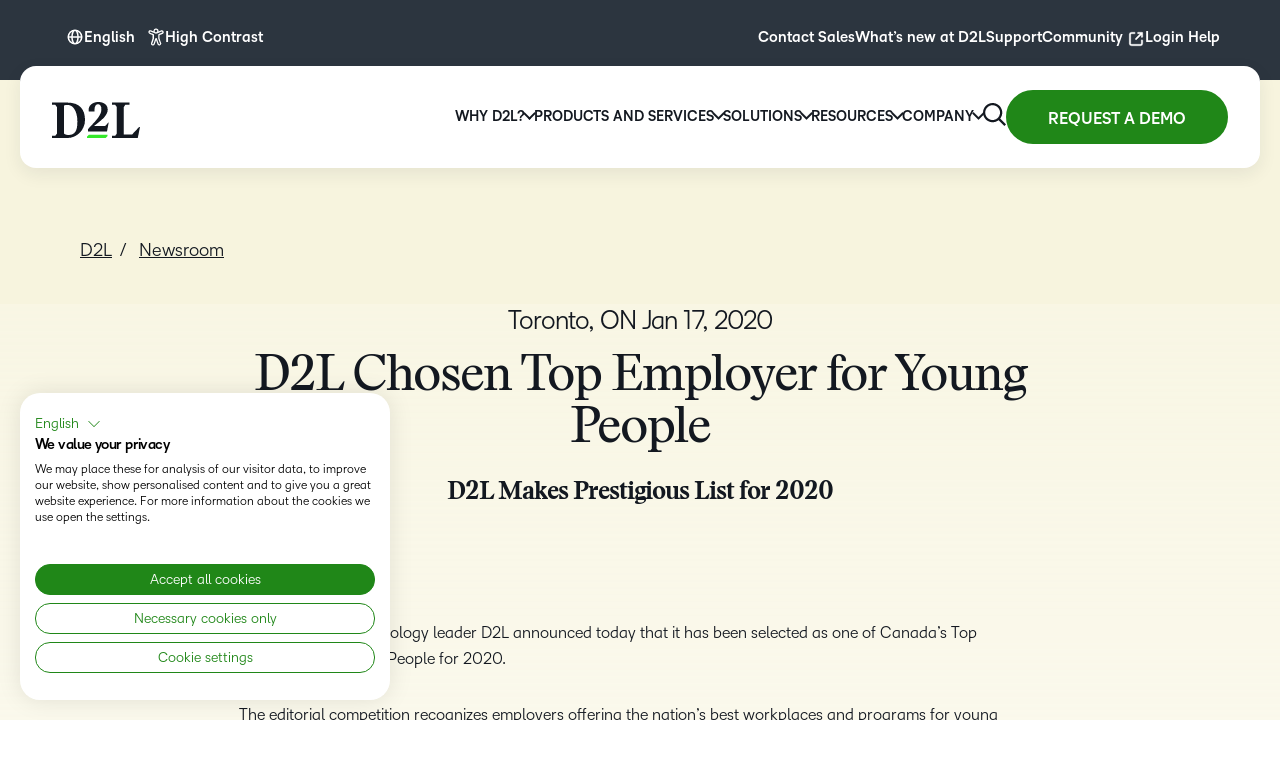

--- FILE ---
content_type: text/html; charset=UTF-8
request_url: https://www.d2l.com/newsroom/d2l-chosen-top-employer-for-young-people/
body_size: 40899
content:

<!DOCTYPE html>
<html lang="en-US">
<head>
    <meta charset="UTF-8">
    <!-- Media queries -->
    <meta name="viewport" content="width=device-width, height=device-height, initial-scale=1.0, user-scalable=yes">
    <link rel="profile" href="https://gmpg.org/xfn/11">
    <meta name="mobile-web-app-capable" content="yes">
    <meta name="apple-mobile-web-app-status-bar-style" content="black">
    <meta name="format-detection" content="telephone=no">
    
    
      <script>
        window.dataLayer = window.dataLayer || [];
                
        window.dataLayer.push({
          'publish_date': '2020-01-17',
        });
      </script>
    <!-- START New Relic Browser -->
<script type="text/javascript">
;window.NREUM||(NREUM={});NREUM.init={distributed_tracing:{enabled:true},privacy:{cookies_enabled:true},ajax:{deny_list:["bam.nr-data.net"]}};

;NREUM.loader_config={accountID:"3357243",trustKey:"1551542",agentID:"1571526139",licenseKey:"NRJS-5ecbb9a4932e3c669af",applicationID:"1571526139"}
;NREUM.info={beacon:"bam.nr-data.net",errorBeacon:"bam.nr-data.net",licenseKey:"NRJS-5ecbb9a4932e3c669af",applicationID:"1571526139",sa:1}
;(()=>{var __webpack_modules__={507:(__unused_webpack_module,__webpack_exports__,__webpack_require__)=>{"use strict";function detectPolyfillFeatures(){const featureStatus={};return checkAndAddFeature("Promise","PROMISE"),checkAndAddFeature("Array.prototype.includes","ARRAY_INCLUDES"),checkAndAddFeature("Object.assign","OBJECT_ASSIGN"),checkAndAddFeature("Object.entries","OBJECT_ENTRIES"),featureStatus;function checkAndAddFeature(funcString,featName){try{let func=eval("self."+funcString);-1!==func.toString().indexOf("[native code]")?featureStatus[featName]=Status.NATIVE:featureStatus[featName]=Status.CHANGED}catch{featureStatus[featName]=Status.UNAVAIL}}}__webpack_require__.d(__webpack_exports__,{n:()=>detectPolyfillFeatures});const Status={UNAVAIL:"NotSupported",NATIVE:"Detected",CHANGED:"Modified"}},2687:(e,t,r)=>{"use strict";r.d(t,{Z:()=>n});const n=(0,r(2141).ky)(16)},1719:(e,t,r)=>{"use strict";r.d(t,{I:()=>n});var n=0,i=navigator.userAgent.match(/Firefox[\/\s](\d+\.\d+)/);i&&(n=+i[1])},3524:(e,t,r)=>{"use strict";let n;if(r.d(t,{H:()=>i}),r(8438).il){const e=document.createElement("div");e.innerHTML="\x3c!--[if lte IE 6]><div></div><![endif]--\x3e\x3c!--[if lte IE 7]><div></div><![endif]--\x3e\x3c!--[if lte IE 8]><div></div><![endif]--\x3e\x3c!--[if lte IE 9]><div></div><![endif]--\x3e",n=e.getElementsByTagName("div").length}var i;i=4===n?6:3===n?7:2===n?8:1===n?9:0},5970:(e,t,r)=>{"use strict";r.d(t,{P_:()=>l,Mt:()=>h,C5:()=>c,DL:()=>b,OP:()=>R,Yu:()=>m,Dg:()=>p,CX:()=>u,GE:()=>g,sU:()=>N});var n={};r.r(n),r.d(n,{agent:()=>x,match:()=>E,version:()=>P});var i=r(4580);class o{constructor(e,t){return e&&"object"==typeof e?t&&"object"==typeof t?(Object.assign(this,t),void Object.entries(e).forEach((e=>{let[t,r]=e;this[t]=r}))):console.error("setting a Configurable requires a model to set its initial properties"):console.error("setting a Configurable requires an object as input")}}const a={beacon:i.ce.beacon,errorBeacon:i.ce.errorBeacon,licenseKey:void 0,applicationID:void 0,sa:void 0,queueTime:void 0,applicationTime:void 0,ttGuid:void 0,user:void 0,account:void 0,product:void 0,extra:void 0,jsAttributes:{},userAttributes:void 0,atts:void 0,transactionName:void 0,tNamePlain:void 0},s={};function c(e){if(!e)throw new Error("All info objects require an agent identifier!");if(!s[e])throw new Error(`Info for ${e} was never set`);return s[e]}function u(e,t){if(!e)throw new Error("All info objects require an agent identifier!");s[e]=new o(t,a),(0,i.Qy)(e,s[e],"info")}const d={allow_bfcache:!1,privacy:{cookies_enabled:!0},ajax:{deny_list:void 0,enabled:!0},distributed_tracing:{enabled:void 0,exclude_newrelic_header:void 0,cors_use_newrelic_header:void 0,cors_use_tracecontext_headers:void 0,allowed_origins:void 0},ssl:void 0,obfuscate:void 0,jserrors:{enabled:!0},metrics:{enabled:!0},page_action:{enabled:!0},page_view_event:{enabled:!0},page_view_timing:{enabled:!0},session_trace:{enabled:!0},spa:{enabled:!0}},f={};function l(e){if(!e)throw new Error("All configuration objects require an agent identifier!");if(!f[e])throw new Error(`Configuration for ${e} was never set`);return f[e]}function p(e,t){if(!e)throw new Error("All configuration objects require an agent identifier!");f[e]=new o(t,d),(0,i.Qy)(e,f[e],"config")}function h(e,t){if(!e)throw new Error("All configuration objects require an agent identifier!");var r=l(e);if(r){for(var n=t.split("."),i=0;i<n.length-1;i++)if("object"!=typeof(r=r[n[i]]))return;r=r[n[n.length-1]]}return r}const v={accountID:void 0,trustKey:void 0,agentID:void 0,licenseKey:void 0,applicationID:void 0,xpid:void 0},_={};function b(e){if(!e)throw new Error("All loader-config objects require an agent identifier!");if(!_[e])throw new Error(`LoaderConfig for ${e} was never set`);return _[e]}function g(e,t){if(!e)throw new Error("All loader-config objects require an agent identifier!");_[e]=new o(t,v),(0,i.Qy)(e,_[e],"loader_config")}const m=(0,i.mF)().o;var w=r(3524),y=r(9206),x=null,P=null;if(navigator.userAgent){var O=navigator.userAgent,k=O.match(/Version\/(\S+)\s+Safari/);k&&-1===O.indexOf("Chrome")&&-1===O.indexOf("Chromium")&&(x="Safari",P=k[1])}function E(e,t){if(!x)return!1;if(e!==x)return!1;if(!t)return!0;if(!P)return!1;for(var r=P.split("."),n=t.split("."),i=0;i<n.length;i++)if(n[i]!==r[i])return!1;return!0}var S=r(2141),C=r(8438);const T="NRBA_SESSION_ID";function A(){if(!C.il)return null;try{let e;return null===(e=window.sessionStorage.getItem(T))&&(e=(0,S.ky)(16),window.sessionStorage.setItem(T,e)),e}catch(e){return null}}var q=C.ZP?.XMLHttpRequest,I=q&&q.prototype;const j={};function R(e){if(!e)throw new Error("All runtime objects require an agent identifier!");if(!j[e])throw new Error(`Runtime for ${e} was never set`);return j[e]}function N(e,t){if(!e)throw new Error("All runtime objects require an agent identifier!");var r;j[e]=new o(t,(r=e,{customTransaction:void 0,disabled:!1,features:{},loaderType:void 0,maxBytes:6===w.H?2e3:3e4,offset:(0,y.yf)(),onerror:void 0,origin:""+C.ZP?.location,ptid:void 0,releaseIds:{},sessionId:1==h(r,"privacy.cookies_enabled")?A():null,xhrWrappable:q&&I&&I.addEventListener&&!/CriOS/.test(navigator.userAgent),userAgent:n})),(0,i.Qy)(e,j[e],"runtime")}},8873:(e,t,r)=>{"use strict";r.d(t,{q:()=>n});const n=["1222","PROD"].filter((e=>e)).join(".")},1925:(e,t,r)=>{"use strict";r.d(t,{w:()=>i});const n={agentIdentifier:""};class i{constructor(e){if("object"!=typeof e)return console.error("shared context requires an object as input");this.sharedContext={},Object.assign(this.sharedContext,n),Object.entries(e).forEach((e=>{let[t,r]=e;Object.keys(n).includes(t)&&(this.sharedContext[t]=r)}))}}},2071:(e,t,r)=>{"use strict";r.d(t,{c:()=>d,ee:()=>c});var n=r(4580),i=r(9010),o=r(9599),a="nr@context";let s=(0,n.fP)();var c;function u(){}function d(e){return(0,i.X)(e,a,f)}function f(){return new u}function l(){(c.backlog.api||c.backlog.feature)&&(c.aborted=!0,c.backlog={})}s.ee?c=s.ee:(c=function e(t,r){var n={},s={},d={},p={on:_,addEventListener:_,removeEventListener:b,emit:v,get:m,listeners:g,context:h,buffer:w,abort:l,aborted:!1,isBuffering:y,debugId:r,backlog:t&&t.backlog?t.backlog:{}};return p;function h(e){return e&&e instanceof u?e:e?(0,i.X)(e,a,f):f()}function v(e,r,n,i,o){if(!1!==o&&(o=!0),!c.aborted||i){t&&o&&t.emit(e,r,n);for(var a=h(n),u=g(e),d=u.length,f=0;f<d;f++)u[f].apply(a,r);var l=x()[s[e]];return l&&l.push([p,e,r,a]),a}}function _(e,t){n[e]=g(e).concat(t)}function b(e,t){var r=n[e];if(r)for(var i=0;i<r.length;i++)r[i]===t&&r.splice(i,1)}function g(e){return n[e]||[]}function m(t){return d[t]=d[t]||e(p,t)}function w(e,t){var r=x();p.aborted||(0,o.D)(e,(function(e,n){t=t||"feature",s[n]=t,t in r||(r[t]=[])}))}function y(e){return!!x()[s[e]]}function x(){return p.backlog}}(void 0,"globalEE"),s.ee=c)},3195:(e,t,r)=>{"use strict";r.d(t,{E:()=>n,p:()=>i});var n=r(2071).ee.get("handle");function i(e,t,r,i,o){o?(o.buffer([e],i),o.emit(e,t,r)):(n.buffer([e],i),n.emit(e,t,r))}},4539:(e,t,r)=>{"use strict";r.d(t,{X:()=>o});var n=r(3195);o.on=a;var i=o.handlers={};function o(e,t,r,o){a(o||n.E,i,e,t,r)}function a(e,t,r,i,o){o||(o="feature"),e||(e=n.E);var a=t[o]=t[o]||{};(a[r]=a[r]||[]).push([e,i])}},3585:(e,t,r)=>{"use strict";r.d(t,{bP:()=>s,iz:()=>c,m$:()=>a});var n=r(8438),i=!1;try{var o=Object.defineProperty({},"passive",{get:function(){i=!0}});n.ZP?.addEventListener("testPassive",null,o),n.ZP?.removeEventListener("testPassive",null,o)}catch(e){}function a(e){return i?{passive:!0,capture:!!e}:!!e}function s(e,t){let r=arguments.length>2&&void 0!==arguments[2]&&arguments[2];window.addEventListener(e,t,a(r))}function c(e,t){let r=arguments.length>2&&void 0!==arguments[2]&&arguments[2];document.addEventListener(e,t,a(r))}},2141:(e,t,r)=>{"use strict";r.d(t,{Ht:()=>a,M:()=>o,Rl:()=>i,ky:()=>s});var n=r(8438);function i(){var e=null,t=0,r=n.ZP?.crypto||n.ZP?.msCrypto;function i(){return e?15&e[t++]:16*Math.random()|0}r&&r.getRandomValues&&(e=r.getRandomValues(new Uint8Array(31)));for(var o,a="xxxxxxxx-xxxx-4xxx-yxxx-xxxxxxxxxxxx",s="",c=0;c<a.length;c++)s+="x"===(o=a[c])?i().toString(16):"y"===o?(o=3&i()|8).toString(16):o;return s}function o(){return s(16)}function a(){return s(32)}function s(e){var t=null,r=0,n=self.crypto||self.msCrypto;n&&n.getRandomValues&&Uint8Array&&(t=n.getRandomValues(new Uint8Array(31)));for(var i=[],o=0;o<e;o++)i.push(a().toString(16));return i.join("");function a(){return t?15&t[r++]:16*Math.random()|0}}},9206:(e,t,r)=>{"use strict";r.d(t,{nb:()=>c,os:()=>u,yf:()=>s,zO:()=>a});var n=r(1209),i=(new Date).getTime(),o=i;function a(){return n.G&&performance.now?Math.round(performance.now()):(i=Math.max((new Date).getTime(),i))-o}function s(){return i}function c(e){o=e}function u(){return o}},1209:(e,t,r)=>{"use strict";r.d(t,{G:()=>n});const n=void 0!==r(8438).ZP?.performance?.timing?.navigationStart},745:(e,t,r)=>{"use strict";r.d(t,{s:()=>c,v:()=>u});var n=r(7036),i=r(1719),o=r(9206),a=r(1209),s=r(8438);let c=!0;function u(e){var t=function(){if(i.I&&i.I<9)return;if(a.G)return c=!1,s.ZP?.performance?.timing?.navigationStart}();t&&((0,n.B)(e,"starttime",t),(0,o.nb)(t))}},7036:(e,t,r)=>{"use strict";r.d(t,{B:()=>o,L:()=>a});var n=r(9206),i={};function o(e,t,r){void 0===r&&(r=(0,n.zO)()+(0,n.os)()),i[e]=i[e]||{},i[e][t]=r}function a(e,t,r,n){const o=e.sharedContext.agentIdentifier;var a=i[o]?.[r],s=i[o]?.[n];void 0!==a&&void 0!==s&&e.store("measures",t,{value:s-a})}},7233:(e,t,r)=>{"use strict";r.d(t,{e:()=>o});var n=r(8438),i={};function o(e){if(e in i)return i[e];if(0===(e||"").indexOf("data:"))return{protocol:"data"};let t;var r=n.ZP?.location,o={};if(n.il)t=document.createElement("a"),t.href=e;else try{t=new URL(e,r.href)}catch{return o}o.port=t.port;var a=t.href.split("://");!o.port&&a[1]&&(o.port=a[1].split("/")[0].split("@").pop().split(":")[1]),o.port&&"0"!==o.port||(o.port="https"===a[0]?"443":"80"),o.hostname=t.hostname||r.hostname,o.pathname=t.pathname,o.protocol=a[0],"/"!==o.pathname.charAt(0)&&(o.pathname="/"+o.pathname);var s=!t.protocol||":"===t.protocol||t.protocol===r.protocol,c=t.hostname===r.hostname&&t.port===r.port;return o.sameOrigin=s&&(!t.hostname||c),"/"===o.pathname&&(i[e]=o),o}},8547:(e,t,r)=>{"use strict";r.d(t,{T:()=>i});var n=r(8438);const i={isFileProtocol:function(){let e=Boolean("file:"===(0,n.lW)()?.location?.protocol);e&&(i.supportabilityMetricSent=!0);return e},supportabilityMetricSent:!1}},9011:(e,t,r)=>{"use strict";r.d(t,{K:()=>o});var n=r(5970);const i=["ajax","jserrors","metrics","page_action","page_view_event","page_view_timing","session_trace","spa"];function o(e){const t={};return i.forEach((r=>{t[r]=function(e,t){return!0!==(0,n.OP)(t).disabled&&!1!==(0,n.Mt)(t,`${e}.enabled`)}(r,e)})),t}},8025:(e,t,r)=>{"use strict";r.d(t,{W:()=>i});var n=r(2071);class i{constructor(e,t){let r=arguments.length>2&&void 0!==arguments[2]?arguments[2]:[];this.agentIdentifier=e,this.aggregator=t,this.ee=n.ee.get(e),this.externalFeatures=r,this.blocked=!1}}},9010:(e,t,r)=>{"use strict";r.d(t,{X:()=>i});var n=Object.prototype.hasOwnProperty;function i(e,t,r){if(n.call(e,t))return e[t];var i=r();if(Object.defineProperty&&Object.keys)try{return Object.defineProperty(e,t,{value:i,writable:!0,enumerable:!1}),i}catch(e){}return e[t]=i,i}},8438:(e,t,r)=>{"use strict";r.d(t,{ZP:()=>a,il:()=>n,lW:()=>s,v6:()=>i});const n=Boolean("undefined"!=typeof window&&window.document),i=Boolean("undefined"!=typeof WorkerGlobalScope&&self.navigator instanceof WorkerNavigator);let o=(()=>{if(n)return window;if(i){if("undefined"!=typeof globalThis&&globalThis instanceof WorkerGlobalScope)return globalThis;if(self instanceof WorkerGlobalScope)return self}throw new Error("New Relic browser agent shutting down due to error: Unable to locate global scope. This is possibly due to code redefining browser global variables like `self` and `window`.")})();const a=o;function s(){return o}},9599:(e,t,r)=>{"use strict";r.d(t,{D:()=>i});var n=Object.prototype.hasOwnProperty;function i(e,t){var r=[],i="",o=0;for(i in e)n.call(e,i)&&(r[o]=t(i,e[i]),o+=1);return r}},248:(e,t,r)=>{"use strict";r.d(t,{$c:()=>c,Ng:()=>u,RR:()=>s});var n=r(5970),i=r(1925),o=r(8547),a={regex:/^file:\/\/(.*)/,replacement:"file://OBFUSCATED"};class s extends i.w{constructor(e){super(e)}shouldObfuscate(){return c(this.sharedContext.agentIdentifier).length>0}obfuscateString(e){if(!e||"string"!=typeof e)return e;for(var t=c(this.sharedContext.agentIdentifier),r=e,n=0;n<t.length;n++){var i=t[n].regex,o=t[n].replacement||"*";r=r.replace(i,o)}return r}}function c(e){var t=[],r=(0,n.Mt)(e,"obfuscate")||[];return t=t.concat(r),o.T.isFileProtocol()&&t.push(a),t}function u(e){for(var t=!1,r=!1,n=0;n<e.length;n++){"regex"in e[n]?"string"!=typeof e[n].regex&&e[n].regex.constructor!==RegExp&&(console&&console.warn&&console.warn('An obfuscation replacement rule contains a "regex" value with an invalid type (must be a string or RegExp)'),r=!0):(console&&console.warn&&console.warn('An obfuscation replacement rule was detected missing a "regex" value.'),r=!0);var i=e[n].replacement;i&&"string"!=typeof i&&(console&&console.warn&&console.warn('An obfuscation replacement rule contains a "replacement" value with an invalid type (must be a string)'),t=!0)}return!t&&!r}},4580:(e,t,r)=>{"use strict";r.d(t,{EZ:()=>u,Qy:()=>c,ce:()=>o,fP:()=>a,gG:()=>d,mF:()=>s});var n=r(9206),i=r(8438);const o={beacon:"bam.nr-data.net",errorBeacon:"bam.nr-data.net"};function a(){return i.ZP?.NREUM||(i.ZP.NREUM={}),void 0===i.ZP?.newrelic&&(i.ZP.newrelic=i.ZP.NREUM),i.ZP.NREUM}function s(){let e=a();if(!e.o){var t=self,r=t.XMLHttpRequest;e.o={ST:setTimeout,SI:t.setImmediate,CT:clearTimeout,XHR:r,REQ:t.Request,EV:t.Event,PR:t.Promise,MO:t.MutationObserver,FETCH:t.fetch}}return e}function c(e,t,r){let i=a();const o=i.initializedAgents||{},s=o[e]||{};return Object.keys(s).length||(s.initializedAt={ms:(0,n.zO)(),date:new Date}),i.initializedAgents={...o,[e]:{...s,[r]:t}},i}function u(e,t){a()[e]=t}function d(){return function(){let e=a();const t=e.info||{};e.info={beacon:o.beacon,errorBeacon:o.errorBeacon,...t}}(),function(){let e=a();const t=e.init||{};e.init={...t}}(),s(),function(){let e=a();const t=e.loader_config||{};e.loader_config={...t}}(),a()}},584:(e,t,r)=>{"use strict";r.d(t,{N:()=>i,e:()=>o});var n=r(3585);function i(e){let t=arguments.length>1&&void 0!==arguments[1]&&arguments[1];return void(0,n.iz)("visibilitychange",r);function r(){if(t){if("hidden"!=document.visibilityState)return;e()}e(document.visibilityState)}}function o(){return"hidden"===document.visibilityState?-1:1/0}},6023:(e,t,r)=>{"use strict";r.d(t,{W:()=>i});var n=r(8438);function i(){return"function"==typeof n.ZP?.PerformanceObserver}},8539:e=>{e.exports=function(e,t,r){t||(t=0),void 0===r&&(r=e?e.length:0);for(var n=-1,i=r-t||0,o=Array(i<0?0:i);++n<i;)o[n]=e[t+n];return o}}},__webpack_module_cache__={},inProgress,dataWebpackPrefix;function __webpack_require__(e){var t=__webpack_module_cache__[e];if(void 0!==t)return t.exports;var r=__webpack_module_cache__[e]={exports:{}};return __webpack_modules__[e](r,r.exports,__webpack_require__),r.exports}__webpack_require__.m=__webpack_modules__,__webpack_require__.n=e=>{var t=e&&e.__esModule?()=>e.default:()=>e;return __webpack_require__.d(t,{a:t}),t},__webpack_require__.d=(e,t)=>{for(var r in t)__webpack_require__.o(t,r)&&!__webpack_require__.o(e,r)&&Object.defineProperty(e,r,{enumerable:!0,get:t[r]})},__webpack_require__.f={},__webpack_require__.e=e=>Promise.all(Object.keys(__webpack_require__.f).reduce(((t,r)=>(__webpack_require__.f[r](e,t),t)),[])),__webpack_require__.u=e=>e+"."+__webpack_require__.h().slice(0,8)+"-1222.js",__webpack_require__.h=()=>"95d4308d836c4fa71ea6",__webpack_require__.o=(e,t)=>Object.prototype.hasOwnProperty.call(e,t),inProgress={},dataWebpackPrefix="NRBA:",__webpack_require__.l=(e,t,r,n)=>{if(inProgress[e])inProgress[e].push(t);else{var i,o;if(void 0!==r)for(var a=document.getElementsByTagName("script"),s=0;s<a.length;s++){var c=a[s];if(c.getAttribute("src")==e||c.getAttribute("data-webpack")==dataWebpackPrefix+r){i=c;break}}i||(o=!0,(i=document.createElement("script")).charset="utf-8",i.timeout=120,__webpack_require__.nc&&i.setAttribute("nonce",__webpack_require__.nc),i.setAttribute("data-webpack",dataWebpackPrefix+r),i.src=e),inProgress[e]=[t];var u=(t,r)=>{i.onerror=i.onload=null,clearTimeout(d);var n=inProgress[e];if(delete inProgress[e],i.parentNode&&i.parentNode.removeChild(i),n&&n.forEach((e=>e(r))),t)return t(r)},d=setTimeout(u.bind(null,void 0,{type:"timeout",target:i}),12e4);i.onerror=u.bind(null,i.onerror),i.onload=u.bind(null,i.onload),o&&document.head.appendChild(i)}},__webpack_require__.r=e=>{"undefined"!=typeof Symbol&&Symbol.toStringTag&&Object.defineProperty(e,Symbol.toStringTag,{value:"Module"}),Object.defineProperty(e,"__esModule",{value:!0})},__webpack_require__.p="https://js-agent.newrelic.com/",(()=>{var e={450:0,566:0};__webpack_require__.f.j=(t,r)=>{var n=__webpack_require__.o(e,t)?e[t]:void 0;if(0!==n)if(n)r.push(n[2]);else{var i=new Promise(((r,i)=>n=e[t]=[r,i]));r.push(n[2]=i);var o=__webpack_require__.p+__webpack_require__.u(t),a=new Error;__webpack_require__.l(o,(r=>{if(__webpack_require__.o(e,t)&&(0!==(n=e[t])&&(e[t]=void 0),n)){var i=r&&("load"===r.type?"missing":r.type),o=r&&r.target&&r.target.src;a.message="Loading chunk "+t+" failed.\n("+i+": "+o+")",a.name="ChunkLoadError",a.type=i,a.request=o,n[1](a)}}),"chunk-"+t,t)}};var t=(t,r)=>{var n,i,[o,a,s]=r,c=0;if(o.some((t=>0!==e[t]))){for(n in a)__webpack_require__.o(a,n)&&(__webpack_require__.m[n]=a[n]);if(s)s(__webpack_require__)}for(t&&t(r);c<o.length;c++)i=o[c],__webpack_require__.o(e,i)&&e[i]&&e[i][0](),e[i]=0},r=window.webpackChunkNRBA=window.webpackChunkNRBA||[];r.forEach(t.bind(null,0)),r.push=t.bind(null,r.push.bind(r))})();var __webpack_exports__={};(()=>{"use strict";__webpack_require__.r(__webpack_exports__);var e=__webpack_require__(507),t=__webpack_require__(3585);function r(e){if(!document||"complete"===document.readyState)return e()||!0}function n(e){r(e)||(0,t.bP)("load",e)}function i(e){r(e)||(0,t.iz)("DOMContentLoaded",e)}var o=__webpack_require__(8438),a=__webpack_require__(2071);let s=0;function c(e){(async()=>{if(!s++)try{const{aggregator:t}=await __webpack_require__.e(859).then(__webpack_require__.bind(__webpack_require__,7859));await t(e)}catch(e){console.error("Failed to successfully load all aggregators. Aborting...\n",e),a.ee.abort()}})()}var u=__webpack_require__(2687),d=__webpack_require__(3195),f=__webpack_require__(9206),l=__webpack_require__(7036),p=__webpack_require__(745),h=__webpack_require__(8025);class v extends h.W{constructor(e){super(e),o.il&&((0,p.v)(e),(0,l.B)(e,"firstbyte",(0,f.yf)()),n((()=>this.measureWindowLoaded())),i((()=>this.measureDomContentLoaded())))}measureWindowLoaded(){var e=(0,f.zO)();(0,l.B)(this.agentIdentifier,"onload",e+(0,f.os)()),(0,d.p)("timing",["load",e],void 0,void 0,this.ee)}measureDomContentLoaded(){(0,l.B)(this.agentIdentifier,"domContent",(0,f.zO)()+(0,f.os)())}}var _=__webpack_require__(584),b=__webpack_require__(5970);class g extends h.W{constructor(e){var r;if(super(e),r=this,this.isEnabled()&&o.il){if(this.pageHiddenTime=(0,_.e)(),this.performanceObserver,this.lcpPerformanceObserver,this.clsPerformanceObserver,this.fiRecorded=!1,"PerformanceObserver"in window&&"function"==typeof window.PerformanceObserver){this.performanceObserver=new PerformanceObserver((function(){return r.perfObserver(...arguments)}));try{this.performanceObserver.observe({entryTypes:["paint"]})}catch(e){}this.lcpPerformanceObserver=new PerformanceObserver((function(){return r.lcpObserver(...arguments)}));try{this.lcpPerformanceObserver.observe({entryTypes:["largest-contentful-paint"]})}catch(e){}this.clsPerformanceObserver=new PerformanceObserver((function(){return r.clsObserver(...arguments)}));try{this.clsPerformanceObserver.observe({type:"layout-shift",buffered:!0})}catch(e){}}this.fiRecorded=!1;["click","keydown","mousedown","pointerdown","touchstart"].forEach((e=>{(0,t.iz)(e,(function(){return r.captureInteraction(...arguments)}))})),(0,_.N)((()=>{this.pageHiddenTime=(0,f.zO)(),(0,d.p)("docHidden",[this.pageHiddenTime],void 0,void 0,this.ee)}),!0),(0,t.bP)("pagehide",(()=>(0,d.p)("winPagehide",[(0,f.zO)()],void 0,void 0,this.ee)))}}isEnabled(){return!1!==(0,b.Mt)(this.agentIdentifier,"page_view_timing.enabled")}perfObserver(e,t){e.getEntries().forEach((e=>{"first-paint"===e.name?(0,d.p)("timing",["fp",Math.floor(e.startTime)],void 0,void 0,this.ee):"first-contentful-paint"===e.name&&(0,d.p)("timing",["fcp",Math.floor(e.startTime)],void 0,void 0,this.ee)}))}lcpObserver(e,t){var r=e.getEntries();if(r.length>0){var n=r[r.length-1];if(this.pageHiddenTime<n.startTime)return;var i=[n],o=this.addConnectionAttributes({});o&&i.push(o),(0,d.p)("lcp",i,void 0,void 0,this.ee)}}clsObserver(e){e.getEntries().forEach((e=>{e.hadRecentInput||(0,d.p)("cls",[e],void 0,void 0,this.ee)}))}addConnectionAttributes(e){var t=navigator.connection||navigator.mozConnection||navigator.webkitConnection;if(t)return t.type&&(e["net-type"]=t.type),t.effectiveType&&(e["net-etype"]=t.effectiveType),t.rtt&&(e["net-rtt"]=t.rtt),t.downlink&&(e["net-dlink"]=t.downlink),e}captureInteraction(e){if(e instanceof b.Yu.EV&&!this.fiRecorded){var t=Math.round(e.timeStamp),r={type:e.type};this.addConnectionAttributes(r),t<=(0,f.zO)()?r.fid=(0,f.zO)()-t:t>(0,f.os)()&&t<=Date.now()?(t-=(0,f.os)(),r.fid=(0,f.zO)()-t):t=(0,f.zO)(),this.fiRecorded=!0,(0,d.p)("timing",["fi",t,r],void 0,void 0,this.ee)}}}var m=__webpack_require__(4539),w="React",y="Angular",x="AngularJS",P="Backbone",O="Ember",k="Vue",E="Meteor",S="Zepto",C="Jquery";function T(){if(!o.il)return[];var e=[];try{(function(){try{if(window.React||window.ReactDOM||window.ReactRedux)return!0;if(document.querySelector("[data-reactroot], [data-reactid]"))return!0;for(var e=document.querySelectorAll("body > div"),t=0;t<e.length;t++)if(Object.keys(e[t]).indexOf("_reactRootContainer")>=0)return!0;return!1}catch(e){return!1}})()&&e.push(w),function(){try{return!!window.angular||(!!document.querySelector(".ng-binding, [ng-app], [data-ng-app], [ng-controller], [data-ng-controller], [ng-repeat], [data-ng-repeat]")||!!document.querySelector('script[src*="angular.js"], script[src*="angular.min.js"]'))}catch(e){return!1}}()&&e.push(x),function(){try{return!!(window.hasOwnProperty("ng")&&window.ng.hasOwnProperty("coreTokens")&&window.ng.coreTokens.hasOwnProperty("NgZone"))||!!document.querySelectorAll("[ng-version]").length}catch(e){return!1}}()&&e.push(y),window.Backbone&&e.push(P),window.Ember&&e.push(O),window.Vue&&e.push(k),window.Meteor&&e.push(E),window.Zepto&&e.push(S),window.jQuery&&e.push(C)}catch(e){}return e}var A=__webpack_require__(8547),q=__webpack_require__(248),I=__webpack_require__(8873);const j=Boolean(o.ZP?.Worker),R=Boolean(o.ZP?.SharedWorker),N=Boolean(o.ZP?.navigator?.serviceWorker);let L,Z,H;class z extends h.W{constructor(e){var t;let r=arguments.length>1&&void 0!==arguments[1]?arguments[1]:{};super(e),t=this,this.PfFeatStatusEnum=r,this.singleChecks(),this.eachSessionChecks(),(0,m.X)("record-supportability",(function(){return t.recordSupportability(...arguments)}),void 0,this.ee),(0,m.X)("record-custom",(function(){return t.recordCustom(...arguments)}),void 0,this.ee)}recordSupportability(e,t){var r=["sm",e,{name:e},t];return(0,d.p)("storeMetric",r,null,void 0,this.ee),r}recordCustom(e,t){var r=["cm",e,{name:e},t];return(0,d.p)("storeEventMetrics",r,null,void 0,this.ee),r}singleChecks(){this.recordSupportability(`Generic/Version/${I.q}/Detected`);const{loaderType:e}=(0,b.OP)(this.agentIdentifier);e&&this.recordSupportability(`Generic/LoaderType/${e}/Detected`),o.il&&i((()=>{T().forEach((e=>{this.recordSupportability("Framework/"+e+"/Detected")}))})),A.T.isFileProtocol()&&(this.recordSupportability("Generic/FileProtocol/Detected"),A.T.supportabilityMetricSent=!0);const t=(0,q.$c)(this.agentIdentifier);t.length>0&&this.recordSupportability("Generic/Obfuscate/Detected"),t.length>0&&!(0,q.Ng)(t)&&this.recordSupportability("Generic/Obfuscate/Invalid"),o.il&&this.reportPolyfillsNeeded(),function(e){if(!L){if(j){L=Worker;try{o.ZP.Worker=r(L,"Dedicated")}catch(e){a(e,"Dedicated")}if(R){Z=SharedWorker;try{o.ZP.SharedWorker=r(Z,"Shared")}catch(e){a(e,"Shared")}}else n("Shared");if(N){H=navigator.serviceWorker.register;try{o.ZP.navigator.serviceWorker.register=(t=H,function(){for(var e=arguments.length,r=new Array(e),n=0;n<e;n++)r[n]=arguments[n];return i("Service",r[1]?.type),t.apply(navigator.serviceWorker,r)})}catch(e){a(e,"Service")}}else n("Service");var t;return}n("All")}function r(e,t){return new Proxy(e,{construct:(e,r)=>(i(t,r[1]?.type),new e(...r))})}function n(t){o.v6||e(`Workers/${t}/Unavailable`)}function i(t,r){e("module"===r?`Workers/${t}/Module`:`Workers/${t}/Classic`)}function a(t,r){e(`Workers/${r}/SM/Unsupported`),console.warn(`NR Agent: Unable to capture ${r} workers.`,t)}}(this.recordSupportability.bind(this))}reportPolyfillsNeeded(){this.recordSupportability(`Generic/Polyfill/Promise/${this.PfFeatStatusEnum.PROMISE}`),this.recordSupportability(`Generic/Polyfill/ArrayIncludes/${this.PfFeatStatusEnum.ARRAY_INCLUDES}`),this.recordSupportability(`Generic/Polyfill/ObjectAssign/${this.PfFeatStatusEnum.OBJECT_ASSIGN}`),this.recordSupportability(`Generic/Polyfill/ObjectEntries/${this.PfFeatStatusEnum.OBJECT_ENTRIES}`)}eachSessionChecks(){o.il&&(0,t.bP)("pageshow",(e=>{e.persisted&&this.recordCustom("Custom/BFCache/PageRestored")}))}}var M=__webpack_require__(9010),D=__webpack_require__(8539),W=__webpack_require__.n(D),B=__webpack_require__(9599),$=o.ZP,G="fetch-",F=G+"body-",U=["arrayBuffer","blob","json","text","formData"],X=$.Request,V=$.Response,Y="prototype",J="nr@context";const Q={};function K(e){const t=function(e){return(e||a.ee).get("fetch")}(e);if(!(X&&V&&$.fetch))return t;if(Q[t.debugId])return t;function r(e,r,n){var i=e[r];"function"==typeof i&&(e[r]=function(){var e,r=W()(arguments),o={};t.emit(n+"before-start",[r],o),o[J]&&o[J].dt&&(e=o[J].dt);var a=i.apply(this,r);return t.emit(n+"start",[r,e],a),a.then((function(e){return t.emit(n+"end",[null,e],a),e}),(function(e){throw t.emit(n+"end",[e],a),e}))})}return Q[t.debugId]=!0,(0,B.D)(U,(function(e,t){r(X[Y],t,F),r(V[Y],t,F)})),r($,"fetch",G),t.on(G+"end",(function(e,r){var n=this;if(r){var i=r.headers.get("content-length");null!==i&&(n.rxSize=i),t.emit(G+"done",[null,r],n)}else t.emit(G+"done",[e],n)})),t}var ee="nr@original",te=Object.prototype.hasOwnProperty,re=!1;function ne(e,t){return e||(e=a.ee),r.inPlace=function(e,t,n,i,o){n||(n="");var a,s,c,u="-"===n.charAt(0);for(c=0;c<t.length;c++)ae(a=e[s=t[c]])||(e[s]=r(a,u?s+n:n,i,s,o))},r.flag=ee,r;function r(t,r,i,o,a){return ae(t)?t:(r||(r=""),nrWrapper[ee]=t,oe(t,nrWrapper,e),nrWrapper);function nrWrapper(){var s,c,u,d;try{c=this,s=W()(arguments),u="function"==typeof i?i(s,c):i||{}}catch(t){ie([t,"",[s,c,o],u],e)}n(r+"start",[s,c,o],u,a);try{return d=t.apply(c,s)}catch(e){throw n(r+"err",[s,c,e],u,a),e}finally{n(r+"end",[s,c,d],u,a)}}}function n(r,n,i,o){if(!re||t){var a=re;re=!0;try{e.emit(r,n,i,t,o)}catch(t){ie([t,r,n,i],e)}re=a}}}function ie(e,t){t||(t=a.ee);try{t.emit("internal-error",e)}catch(e){}}function oe(e,t,r){if(Object.defineProperty&&Object.keys)try{return Object.keys(e).forEach((function(r){Object.defineProperty(t,r,{get:function(){return e[r]},set:function(t){return e[r]=t,t}})})),t}catch(e){ie([e],r)}for(var n in e)te.call(e,n)&&(t[n]=e[n]);return t}function ae(e){return!(e&&e instanceof Function&&e.apply&&!e[ee])}function se(e,t,r){var n=e[t];e[t]=function(e,t){var r=t(e);return r[ee]=e,oe(e,r,a.ee),r}(n,r)}function ce(){for(var e=arguments.length,t=new Array(e),r=0;r<e;++r)t[r]=arguments[r];return t}const ue={};function de(e){const t=function(e){return(e||a.ee).get("timer")}(e);if(ue[t.debugId])return t;ue[t.debugId]=!0;var r=ne(t),n="setTimeout",i="setInterval",s="clearTimeout",c="-start";return r.inPlace(o.ZP,[n,"setImmediate"],n+"-"),r.inPlace(o.ZP,[i],i+"-"),r.inPlace(o.ZP,[s,"clearImmediate"],s+"-"),t.on(i+c,(function(e,t,n){e[0]=r(e[0],"fn-",null,n)})),t.on(n+c,(function(e,t,n){this.method=n,this.timerDuration=isNaN(e[1])?0:+e[1],e[0]=r(e[0],"fn-",this,n)})),t}const fe={};function le(e){const t=function(e){return(e||a.ee).get("raf")}(e);if(fe[t.debugId]||!o.il)return t;fe[t.debugId]=!0;var r=ne(t),n="equestAnimationFrame";return r.inPlace(window,["r"+n,"mozR"+n,"webkitR"+n,"msR"+n],"raf-"),t.on("raf-start",(function(e){e[0]=r(e[0],"fn-")})),t}const pe={};function he(e){const t=function(e){return(e||a.ee).get("history")}(e);if(pe[t.debugId]||!o.il)return t;pe[t.debugId]=!0;var r=ne(t),n=window.history&&window.history.constructor&&window.history.constructor.prototype,i=window.history;return n&&n.pushState&&n.replaceState&&(i=n),r.inPlace(i,["pushState","replaceState"],"-"),t}const ve={};function _e(e){const r=function(e){return(e||a.ee).get("jsonp")}(e);if(ve[r.debugId]||!o.il)return r;ve[r.debugId]=!0;var n=ne(r),i=/[?&](?:callback|cb)=([^&#]+)/,s=/(.*)\.([^.]+)/,c=/^(\w+)(\.|$)(.*)$/,u=["appendChild","insertBefore","replaceChild"];function d(e,t){var r=e.match(c),n=r[1],i=r[3];return i?d(i,t[n]):t[n]}return"addEventListener"in window&&(Node&&Node.prototype&&Node.prototype.appendChild?n.inPlace(Node.prototype,u,"dom-"):(n.inPlace(HTMLElement.prototype,u,"dom-"),n.inPlace(HTMLHeadElement.prototype,u,"dom-"),n.inPlace(HTMLBodyElement.prototype,u,"dom-"))),r.on("dom-start",(function(e){!function(e){if(!e||"string"!=typeof e.nodeName||"script"!==e.nodeName.toLowerCase())return;if("function"!=typeof e.addEventListener)return;var o=(a=e.src,c=a.match(i),c?c[1]:null);var a,c;if(!o)return;var u=function(e){var t=e.match(s);if(t&&t.length>=3)return{key:t[2],parent:d(t[1],window)};return{key:e,parent:window}}(o);if("function"!=typeof u.parent[u.key])return;var f={};function l(){r.emit("jsonp-end",[],f),e.removeEventListener("load",l,(0,t.m$)(!1)),e.removeEventListener("error",p,(0,t.m$)(!1))}function p(){r.emit("jsonp-error",[],f),r.emit("jsonp-end",[],f),e.removeEventListener("load",l,(0,t.m$)(!1)),e.removeEventListener("error",p,(0,t.m$)(!1))}n.inPlace(u.parent,[u.key],"cb-",f),e.addEventListener("load",l,(0,t.m$)(!1)),e.addEventListener("error",p,(0,t.m$)(!1)),r.emit("new-jsonp",[e.src],f)}(e[0])})),r}const be={};function ge(e){const t=function(e){return(e||a.ee).get("mutation")}(e);if(be[t.debugId]||!o.il)return t;be[t.debugId]=!0;var r=ne(t),n=b.Yu.MO;return n&&(window.MutationObserver=function(e){return this instanceof n?new n(r(e,"fn-")):n.apply(this,arguments)},MutationObserver.prototype=n.prototype),t}const me={};function we(e){const t=function(e){return(e||a.ee).get("promise")}(e);if(me[t.debugId])return t;me[t.debugId]=!0;var r=a.c,n=ne(t),i=b.Yu.PR;return i&&function(){function e(e){var r=t.context(),o=n(e,"executor-",r,null,!1),a=new i(o);return t.context(a).getCtx=function(){return r},a}o.ZP.Promise=e,Object.defineProperty(o.ZP.Promise,"name",{value:"Promise"}),["all","race"].forEach((function(e){var r=i[e];i[e]=function(n){var o=!1;(0,B.D)(n,(function(t,r){Promise.resolve(r).then(s("all"===e),s(!1))}));var a=r.apply(i,arguments);return i.resolve(a);function s(e){return function(){t.emit("propagate",[null,!o],a,!1,!1),o=o||!e}}}})),["resolve","reject"].forEach((function(e){var r=i[e];i[e]=function(e){var n=r.apply(i,arguments);return e!==n&&t.emit("propagate",[e,!0],n,!1,!1),n}})),i.prototype.catch=function(e){return this.then(null,e)},Object.assign(i.prototype,{constructor:{value:e}}),(0,B.D)(Object.getOwnPropertyNames(i),(function(t,r){try{e[r]=i[r]}catch(e){}})),se(i.prototype,"then",(function(e){return function(){var i=this,o=ce.apply(this,arguments),a=r(i);a.promise=i,o[0]=n(o[0],"cb-",a,null,!1),o[1]=n(o[1],"cb-",a,null,!1);var s=e.apply(this,o);return a.nextPromise=s,t.emit("propagate",[i,!0],s,!1,!1),s}})),t.on("executor-start",(function(e){e[0]=n(e[0],"resolve-",this,null,!1),e[1]=n(e[1],"resolve-",this,null,!1)})),t.on("executor-err",(function(e,t,r){e[1](r)})),t.on("cb-end",(function(e,r,n){t.emit("propagate",[n,!0],this.nextPromise,!1,!1)})),t.on("propagate",(function(e,r,n){this.getCtx&&!r||(this.getCtx=function(){if(e instanceof Promise)var r=t.context(e);return r&&r.getCtx?r.getCtx():this})})),e.toString=function(){return""+i}}(),t}const ye={};function xe(e){var t=function(e){return(e||a.ee).get("events")}(e);if(ye[t.debugId])return t;ye[t.debugId]=!0;var r=ne(t,!0),n=XMLHttpRequest,i="addEventListener",s="removeEventListener";function c(e){for(var t=e;t&&!t.hasOwnProperty(i);)t=Object.getPrototypeOf(t);t&&u(t)}function u(e){r.inPlace(e,[i,s],"-",d)}function d(e,t){return e[1]}return"getPrototypeOf"in Object?(o.il&&c(document),c(o.ZP),c(n.prototype)):n.prototype.hasOwnProperty(i)&&(u(o.ZP),u(n.prototype)),t.on(i+"-start",(function(e,t){var n=e[1];if(null!==n&&("function"==typeof n||"object"==typeof n)){var i=(0,M.X)(n,"nr@wrapped",(function(){var e={object:function(){if("function"!=typeof n.handleEvent)return;return n.handleEvent.apply(n,arguments)},function:n}[typeof n];return e?r(e,"fn-",null,e.name||"anonymous"):n}));this.wrapped=e[1]=i}})),t.on(s+"-start",(function(e){e[1]=this.wrapped||e[1]})),t}const Pe={};function Oe(e){var r=e||a.ee;const n=function(e){return(e||a.ee).get("xhr")}(r);if(Pe[n.debugId])return n;Pe[n.debugId]=!0,xe(r);var i=ne(n),s=b.Yu.XHR,c=b.Yu.MO,u=b.Yu.PR,d=b.Yu.SI,f="readystatechange",l=["onload","onerror","onabort","onloadstart","onloadend","onprogress","ontimeout"],p=[],h=o.ZP.XMLHttpRequest.listeners,v=o.ZP.XMLHttpRequest=function(e){var r=new s(e);function i(){try{n.emit("new-xhr",[r],r),r.addEventListener(f,g,(0,t.m$)(!1))}catch(e){console.error(e);try{n.emit("internal-error",[e])}catch(e){}}}return this.listeners=h?[...h,i]:[i],this.listeners.forEach((e=>e())),r};function _(e,t){i.inPlace(t,["onreadystatechange"],"fn-",P)}function g(){var e=this,t=n.context(e);e.readyState>3&&!t.resolved&&(t.resolved=!0,n.emit("xhr-resolved",[],e)),i.inPlace(e,l,"fn-",P)}if(function(e,t){for(var r in e)t[r]=e[r]}(s,v),v.prototype=s.prototype,i.inPlace(v.prototype,["open","send"],"-xhr-",P),n.on("send-xhr-start",(function(e,t){_(e,t),function(e){p.push(e),c&&(m?m.then(x):d?d(x):(w=-w,y.data=w))}(t)})),n.on("open-xhr-start",_),c){var m=u&&u.resolve();if(!d&&!u){var w=1,y=document.createTextNode(w);new c(x).observe(y,{characterData:!0})}}else r.on("fn-end",(function(e){e[0]&&e[0].type===f||x()}));function x(){for(var e=0;e<p.length;e++)_(0,p[e]);p.length&&(p=[])}function P(e,t){return t}return n}function ke(e){return xe(e)}function Ee(e){return K(e)}function Se(e){return he(e)}function Ce(e){return le(e)}function Te(e){return de(e)}function Ae(e){return Oe(e)}var qe,Ie={};try{qe=localStorage.getItem("__nr_flags").split(","),console&&"function"==typeof console.log&&(Ie.console=!0,-1!==qe.indexOf("dev")&&(Ie.dev=!0),-1!==qe.indexOf("nr_dev")&&(Ie.nrDev=!0))}catch(e){}function je(e){try{Ie.console&&je(e)}catch(e){}}Ie.nrDev&&a.ee.on("internal-error",(function(e){je(e.stack)})),Ie.dev&&a.ee.on("fn-err",(function(e,t,r){je(r.stack)})),Ie.dev&&(je("NR AGENT IN DEVELOPMENT MODE"),je("flags: "+(0,B.D)(Ie,(function(e,t){return e})).join(", ")));var Re="nr@seenError";class Ne extends h.W{constructor(e){var t;super(e),t=this,this.skipNext=0,this.handleErrors=!1,this.origOnerror=o.ZP?.onerror;const r=this,n=(0,b.OP)(this.agentIdentifier);n.features.err=!0,r.ee.on("fn-start",(function(e,t,n){r.handleErrors&&(r.skipNext+=1)})),r.ee.on("fn-err",(function(e,t,n){r.handleErrors&&!n[Re]&&((0,M.X)(n,Re,(function(){return!0})),this.thrown=!0,Ze(n,void 0,r.ee))})),r.ee.on("fn-end",(function(){r.handleErrors&&!this.thrown&&r.skipNext>0&&(r.skipNext-=1)})),r.ee.on("internal-error",(e=>{(0,d.p)("ierr",[e,(0,f.zO)(),!0],void 0,void 0,r.ee)}));const i=o.ZP?.onerror;o.ZP.onerror=function(){return i&&i(...arguments),t.onerrorHandler(...arguments),!1};try{o.ZP?.addEventListener("unhandledrejection",(e=>{const t=new Error(`${e.reason}`);(0,d.p)("err",[t,(0,f.zO)(),!1,{unhandledPromiseRejection:1}],void 0,void 0,this.ee)}))}catch(e){}try{throw new Error}catch(e){"stack"in e&&(Te(this.ee),Ce(this.ee),"addEventListener"in o.ZP&&ke(this.ee),n.xhrWrappable&&Ae(this.ee),r.handleErrors=!0)}}onerrorHandler(e,t,r,n,i){try{this.skipNext?this.skipNext-=1:Ze(i||new Le(e,t,r),!0,this.ee)}catch(e){try{(0,d.p)("ierr",[e,(0,f.zO)(),!0],void 0,void 0,this.ee)}catch(e){}}return"function"==typeof this.origOnerror&&this.origOnerror.apply(this,W()(arguments))}}function Le(e,t,r){this.message=e||"Uncaught error with no additional information",this.sourceURL=t,this.line=r}function Ze(e,t,r){var n=t?null:(0,f.zO)();(0,d.p)("err",[e,n],void 0,void 0,r)}var He=1;function ze(e){var t=typeof e;return!e||"object"!==t&&"function"!==t?-1:e===o.ZP?0:(0,M.X)(e,"nr@id",(function(){return He++}))}var Me=__webpack_require__(1719);function De(e){if("string"==typeof e&&e.length)return e.length;if("object"==typeof e){if("undefined"!=typeof ArrayBuffer&&e instanceof ArrayBuffer&&e.byteLength)return e.byteLength;if("undefined"!=typeof Blob&&e instanceof Blob&&e.size)return e.size;if(!("undefined"!=typeof FormData&&e instanceof FormData))try{return JSON.stringify(e).length}catch(e){return}}}var We=__webpack_require__(7233),Be=__webpack_require__(2141);class $e{constructor(e){this.agentIdentifier=e,this.generateTracePayload=this.generateTracePayload.bind(this),this.shouldGenerateTrace=this.shouldGenerateTrace.bind(this)}generateTracePayload(e){if(!this.shouldGenerateTrace(e))return null;var t=(0,b.DL)(this.agentIdentifier);if(!t)return null;var r=(t.accountID||"").toString()||null,n=(t.agentID||"").toString()||null,i=(t.trustKey||"").toString()||null;if(!r||!n)return null;var o=(0,Be.M)(),a=(0,Be.Ht)(),s=Date.now(),c={spanId:o,traceId:a,timestamp:s};return(e.sameOrigin||this.isAllowedOrigin(e)&&this.useTraceContextHeadersForCors())&&(c.traceContextParentHeader=this.generateTraceContextParentHeader(o,a),c.traceContextStateHeader=this.generateTraceContextStateHeader(o,s,r,n,i)),(e.sameOrigin&&!this.excludeNewrelicHeader()||!e.sameOrigin&&this.isAllowedOrigin(e)&&this.useNewrelicHeaderForCors())&&(c.newrelicHeader=this.generateTraceHeader(o,a,s,r,n,i)),c}generateTraceContextParentHeader(e,t){return"00-"+t+"-"+e+"-01"}generateTraceContextStateHeader(e,t,r,n,i){return i+"@nr=0-1-"+r+"-"+n+"-"+e+"----"+t}generateTraceHeader(e,t,r,n,i,a){if(!("function"==typeof o.ZP?.btoa))return null;var s={v:[0,1],d:{ty:"Browser",ac:n,ap:i,id:e,tr:t,ti:r}};return a&&n!==a&&(s.d.tk=a),btoa(JSON.stringify(s))}shouldGenerateTrace(e){return this.isDtEnabled()&&this.isAllowedOrigin(e)}isAllowedOrigin(e){var t=!1,r={};if((0,b.Mt)(this.agentIdentifier,"distributed_tracing")&&(r=(0,b.P_)(this.agentIdentifier).distributed_tracing),e.sameOrigin)t=!0;else if(r.allowed_origins instanceof Array)for(var n=0;n<r.allowed_origins.length;n++){var i=(0,We.e)(r.allowed_origins[n]);if(e.hostname===i.hostname&&e.protocol===i.protocol&&e.port===i.port){t=!0;break}}return t}isDtEnabled(){var e=(0,b.Mt)(this.agentIdentifier,"distributed_tracing");return!!e&&!!e.enabled}excludeNewrelicHeader(){var e=(0,b.Mt)(this.agentIdentifier,"distributed_tracing");return!!e&&!!e.exclude_newrelic_header}useNewrelicHeaderForCors(){var e=(0,b.Mt)(this.agentIdentifier,"distributed_tracing");return!!e&&!1!==e.cors_use_newrelic_header}useTraceContextHeadersForCors(){var e=(0,b.Mt)(this.agentIdentifier,"distributed_tracing");return!!e&&!!e.cors_use_tracecontext_headers}}var Ge=["load","error","abort","timeout"],Fe=Ge.length,Ue=b.Yu.REQ,Xe=o.ZP?.XMLHttpRequest;class Ve extends h.W{constructor(e){super(e);const r=(0,b.OP)(this.agentIdentifier);r.xhrWrappable&&!r.disabled&&(r.features.xhr=!0,this.dt=new $e(this.agentIdentifier),this.handler=(e,t,r,n)=>(0,d.p)(e,t,r,n,this.ee),this.wrappedFetch=Ee(this.ee),Ae(this.ee),function(e,r,n,i){function a(e){var r=this;r.totalCbs=0,r.called=0,r.cbTime=0,r.end=P,r.ended=!1,r.xhrGuids={},r.lastSize=null,r.loadCaptureCalled=!1,r.params=this.params||{},r.metrics=this.metrics||{},e.addEventListener("load",(function(t){k(r,e)}),(0,t.m$)(!1)),Me.I&&(Me.I>34||Me.I<10)||e.addEventListener("progress",(function(e){r.lastSize=e.loaded}),(0,t.m$)(!1))}function s(e){this.params={method:e[0]},O(this,e[1]),this.metrics={}}function c(t,r){var n=(0,b.DL)(e);"xpid"in n&&this.sameOrigin&&r.setRequestHeader("X-NewRelic-ID",n.xpid);var o=i.generateTracePayload(this.parsedOrigin);if(o){var a=!1;o.newrelicHeader&&(r.setRequestHeader("newrelic",o.newrelicHeader),a=!0),o.traceContextParentHeader&&(r.setRequestHeader("traceparent",o.traceContextParentHeader),o.traceContextStateHeader&&r.setRequestHeader("tracestate",o.traceContextStateHeader),a=!0),a&&(this.dt=o)}}function u(e,n){var i=this.metrics,o=e[0],a=this;if(i&&o){var s=De(o);s&&(i.txSize=s)}this.startTime=(0,f.zO)(),this.listener=function(e){try{"abort"!==e.type||a.loadCaptureCalled||(a.params.aborted=!0),("load"!==e.type||a.called===a.totalCbs&&(a.onloadCalled||"function"!=typeof n.onload))&&a.end(n)}catch(e){try{r.emit("internal-error",[e])}catch(e){}}};for(var c=0;c<Fe;c++)n.addEventListener(Ge[c],this.listener,(0,t.m$)(!1))}function d(e,t,r){this.cbTime+=e,t?this.onloadCalled=!0:this.called+=1,this.called!==this.totalCbs||!this.onloadCalled&&"function"==typeof r.onload||this.end(r)}function l(e,t){var r=""+ze(e)+!!t;this.xhrGuids&&!this.xhrGuids[r]&&(this.xhrGuids[r]=!0,this.totalCbs+=1)}function p(e,t){var r=""+ze(e)+!!t;this.xhrGuids&&this.xhrGuids[r]&&(delete this.xhrGuids[r],this.totalCbs-=1)}function h(){this.endTime=(0,f.zO)()}function v(e,t){t instanceof Xe&&"load"===e[0]&&r.emit("xhr-load-added",[e[1],e[2]],t)}function _(e,t){t instanceof Xe&&"load"===e[0]&&r.emit("xhr-load-removed",[e[1],e[2]],t)}function g(e,t,r){t instanceof Xe&&("onload"===r&&(this.onload=!0),("load"===(e[0]&&e[0].type)||this.onload)&&(this.xhrCbStart=(0,f.zO)()))}function m(e,t){this.xhrCbStart&&r.emit("xhr-cb-time",[(0,f.zO)()-this.xhrCbStart,this.onload,t],t)}function w(e){var t,r=e[1]||{};"string"==typeof e[0]?t=e[0]:e[0]&&e[0].url?t=e[0].url:o.ZP?.URL&&e[0]&&e[0]instanceof URL&&(t=e[0].href),t&&(this.parsedOrigin=(0,We.e)(t),this.sameOrigin=this.parsedOrigin.sameOrigin);var n=i.generateTracePayload(this.parsedOrigin);if(n&&(n.newrelicHeader||n.traceContextParentHeader))if("string"==typeof e[0]||o.ZP?.URL&&e[0]&&e[0]instanceof URL){var a={};for(var s in r)a[s]=r[s];a.headers=new Headers(r.headers||{}),c(a.headers,n)&&(this.dt=n),e.length>1?e[1]=a:e.push(a)}else e[0]&&e[0].headers&&c(e[0].headers,n)&&(this.dt=n);function c(e,t){var r=!1;return t.newrelicHeader&&(e.set("newrelic",t.newrelicHeader),r=!0),t.traceContextParentHeader&&(e.set("traceparent",t.traceContextParentHeader),t.traceContextStateHeader&&e.set("tracestate",t.traceContextStateHeader),r=!0),r}}function y(e,t){this.params={},this.metrics={},this.startTime=(0,f.zO)(),this.dt=t,e.length>=1&&(this.target=e[0]),e.length>=2&&(this.opts=e[1]);var r,n=this.opts||{},i=this.target;"string"==typeof i?r=i:"object"==typeof i&&i instanceof Ue?r=i.url:o.ZP?.URL&&"object"==typeof i&&i instanceof URL&&(r=i.href),O(this,r);var a=(""+(i&&i instanceof Ue&&i.method||n.method||"GET")).toUpperCase();this.params.method=a,this.txSize=De(n.body)||0}function x(e,t){var r;this.endTime=(0,f.zO)(),this.params||(this.params={}),this.params.status=t?t.status:0,"string"==typeof this.rxSize&&this.rxSize.length>0&&(r=+this.rxSize);var i={txSize:this.txSize,rxSize:r,duration:(0,f.zO)()-this.startTime};n("xhr",[this.params,i,this.startTime,this.endTime,"fetch"],this)}function P(e){var t=this.params,r=this.metrics;if(!this.ended){this.ended=!0;for(var i=0;i<Fe;i++)e.removeEventListener(Ge[i],this.listener,!1);t.aborted||(r.duration=(0,f.zO)()-this.startTime,this.loadCaptureCalled||4!==e.readyState?null==t.status&&(t.status=0):k(this,e),r.cbTime=this.cbTime,n("xhr",[t,r,this.startTime,this.endTime,"xhr"],this))}}function O(e,t){var r=(0,We.e)(t),n=e.params;n.hostname=r.hostname,n.port=r.port,n.protocol=r.protocol,n.host=r.hostname+":"+r.port,n.pathname=r.pathname,e.parsedOrigin=r,e.sameOrigin=r.sameOrigin}function k(e,t){e.params.status=t.status;var r=function(e,t){var r=e.responseType;return"json"===r&&null!==t?t:"arraybuffer"===r||"blob"===r||"json"===r?De(e.response):"text"===r||""===r||void 0===r?De(e.responseText):void 0}(t,e.lastSize);if(r&&(e.metrics.rxSize=r),e.sameOrigin){var n=t.getResponseHeader("X-NewRelic-App-Data");n&&(e.params.cat=n.split(", ").pop())}e.loadCaptureCalled=!0}r.on("new-xhr",a),r.on("open-xhr-start",s),r.on("open-xhr-end",c),r.on("send-xhr-start",u),r.on("xhr-cb-time",d),r.on("xhr-load-added",l),r.on("xhr-load-removed",p),r.on("xhr-resolved",h),r.on("addEventListener-end",v),r.on("removeEventListener-end",_),r.on("fn-end",m),r.on("fetch-before-start",w),r.on("fetch-start",y),r.on("fn-start",g),r.on("fetch-done",x)}(this.agentIdentifier,this.ee,this.handler,this.dt))}}var Ye=__webpack_require__(6023),Je="learResourceTimings",Qe="addEventListener",Ke="removeEventListener",et="resourcetimingbufferfull",tt="bstResource",rt="-start",nt="-end",it="fn"+rt,ot="fn"+nt,at="bstTimer",st="pushState",ct=b.Yu.EV;class ut extends h.W{constructor(e){if(super(e),!o.il)return;if(!(window.performance&&window.performance.timing&&window.performance.getEntriesByType))return;(0,b.OP)(this.agentIdentifier).features.stn=!0;const r=this.ee;function n(e){if((0,d.p)(tt,[window.performance.getEntriesByType("resource")],void 0,void 0,r),window.performance["c"+Je])try{window.performance[Ke](et,n,!1)}catch(e){}else try{window.performance[Ke]("webkit"+et,n,!1)}catch(e){}}this.timerEE=Te(this.ee),this.rafEE=Ce(this.ee),Se(this.ee),ke(this.ee),this.ee.on(it,(function(e,t){e[0]instanceof ct&&(this.bstStart=(0,f.zO)())})),this.ee.on(ot,(function(e,t){var n=e[0];n instanceof ct&&(0,d.p)("bst",[n,t,this.bstStart,(0,f.zO)()],void 0,void 0,r)})),this.timerEE.on(it,(function(e,t,r){this.bstStart=(0,f.zO)(),this.bstType=r})),this.timerEE.on(ot,(function(e,t){(0,d.p)(at,[t,this.bstStart,(0,f.zO)(),this.bstType],void 0,void 0,r)})),this.rafEE.on(it,(function(){this.bstStart=(0,f.zO)()})),this.rafEE.on(ot,(function(e,t){(0,d.p)(at,[t,this.bstStart,(0,f.zO)(),"requestAnimationFrame"],void 0,void 0,r)})),this.ee.on(st+rt,(function(e){this.time=(0,f.zO)(),this.startPath=location.pathname+location.hash})),this.ee.on(st+nt,(function(e){(0,d.p)("bstHist",[location.pathname+location.hash,this.startPath,this.time],void 0,void 0,r)})),(0,Ye.W)()?((0,d.p)(tt,[window.performance.getEntriesByType("resource")],void 0,void 0,r),function(){var e=new PerformanceObserver(((e,t)=>{var n=e.getEntries();(0,d.p)(tt,[n],void 0,void 0,r)}));try{e.observe({entryTypes:["resource"]})}catch(e){}}()):Qe in window.performance&&(window.performance["c"+Je]?window.performance[Qe](et,n,(0,t.m$)(!1)):window.performance[Qe]("webkit"+et,n,(0,t.m$)(!1))),document[Qe]("scroll",this.noOp,(0,t.m$)(!1)),document[Qe]("keypress",this.noOp,(0,t.m$)(!1)),document[Qe]("click",this.noOp,(0,t.m$)(!1))}noOp(e){}}class dt extends h.W{constructor(e){super(e);(0,b.OP)(this.agentIdentifier).features.ins=!0}}var ft="-start",lt="-end",pt="-body",ht="fn"+ft,vt="fn"+lt,_t="cb"+ft,bt="cb"+lt,gt="jsTime",mt="fetch",wt="addEventListener",yt=o.ZP,xt=yt.location;class Pt extends h.W{constructor(e){if(super(e),!o.il)return;const r=(0,b.OP)(this.agentIdentifier);if(!yt[wt]||!r.xhrWrappable||r.disabled)return;r.features.spa=!0;let n,i=0;const a=this.ee.get("tracer"),s=_e(this.ee);const c=function(e){return we(e)}(this.ee),u=ke(this.ee),d=Te(this.ee),l=Ae(this.ee),p=Ee(this.ee),h=Se(this.ee),v=function(e){return ge(e)}(this.ee);function _(e,t){h.emit("newURL",[""+xt,t])}function g(){i++,n=xt.hash,this[ht]=(0,f.zO)()}function m(){i--,xt.hash!==n&&_(0,!0);var e=(0,f.zO)();this[gt]=~~this[gt]+e-this[ht],this[vt]=e}function w(e,t){e.on(t,(function(){this[t]=(0,f.zO)()}))}this.ee.on(ht,g),c.on(_t,g),s.on(_t,g),this.ee.on(vt,m),c.on(bt,m),s.on(bt,m),this.ee.buffer([ht,vt,"xhr-resolved"]),u.buffer([ht]),d.buffer(["setTimeout"+lt,"clearTimeout"+ft,ht]),l.buffer([ht,"new-xhr","send-xhr"+ft]),p.buffer([mt+ft,mt+"-done",mt+pt+ft,mt+pt+lt]),h.buffer(["newURL"]),v.buffer([ht]),c.buffer(["propagate",_t,bt,"executor-err","resolve"+ft]),a.buffer([ht,"no-"+ht]),s.buffer(["new-jsonp","cb-start","jsonp-error","jsonp-end"]),w(p,mt+ft),w(p,mt+"-done"),w(s,"new-jsonp"),w(s,"jsonp-end"),w(s,"cb-start"),h.on("pushState-end",_),h.on("replaceState-end",_),yt[wt]("hashchange",_,(0,t.m$)(!0)),yt[wt]("load",_,(0,t.m$)(!0)),yt[wt]("popstate",(function(){_(0,i>1)}),(0,t.m$)(!0))}}var Ot=__webpack_require__(9011),kt=__webpack_require__(4580);let Et=!1;const St=(0,e.n)();try{!function(e){if(Et)return;const t=(0,kt.gG)();o.v6&&(t.info.jsAttributes={...t.info.jsAttributes,isWorker:!0});try{(0,b.CX)(u.Z,t.info),(0,b.Dg)(u.Z,t.init),(0,b.GE)(u.Z,t.loader_config),(0,b.sU)(u.Z,{loaderType:e}),function(e){var t=(0,kt.fP)(),r=a.ee.get(e),n=r.get("tracer"),i="api-",o=i+"ixn-";function s(){}(0,B.D)(["setErrorHandler","finished","addToTrace","inlineHit","addRelease"],(function(e,r){t[r]=u(i,r,!0,"api")})),t.addPageAction=u(i,"addPageAction",!0),t.setCurrentRouteName=u(i,"routeName",!0),t.setPageViewName=function(t,r){if("string"==typeof t)return"/"!==t.charAt(0)&&(t="/"+t),(0,b.OP)(e).customTransaction=(r||"http://custom.transaction")+t,u(i,"setPageViewName",!0,"api")()},t.setCustomAttribute=function(t,r){const n=(0,b.C5)(e);return(0,b.CX)(e,{...n,jsAttributes:{...n.jsAttributes,[t]:r}}),u(i,"setCustomAttribute",!0,"api")()},t.interaction=function(){return(new s).get()};var c=s.prototype={createTracer:function(e,t){var i={},a=this,s="function"==typeof t;return(0,d.p)(o+"tracer",[(0,f.zO)(),e,i],a,void 0,r),function(){if(n.emit((s?"":"no-")+"fn-start",[(0,f.zO)(),a,s],i),s)try{return t.apply(this,arguments)}catch(e){throw n.emit("fn-err",[arguments,this,"string"==typeof e?new Error(e):e],i),e}finally{n.emit("fn-end",[(0,f.zO)()],i)}}}};function u(e,t,n,i){return function(){return(0,d.p)("record-supportability",["API/"+t+"/called"],void 0,void 0,r),(0,d.p)(e+t,[(0,f.zO)()].concat(W()(arguments)),n?null:this,i,r),n?void 0:this}}(0,B.D)("actionText,setName,setAttribute,save,ignore,onEnd,getContext,end,get".split(","),(function(e,t){c[t]=u(o,t)})),t.noticeError=function(e,t){"string"==typeof e&&(e=new Error(e)),(0,d.p)("record-supportability",["API/noticeError/called"],void 0,void 0,r),(0,d.p)("err",[e,(0,f.zO)(),!1,t],void 0,void 0,r)}}(u.Z),Et=!0}catch(e){}}("spa");const e=(0,Ot.K)(u.Z);e.page_view_event&&new v(u.Z),e.page_view_timing&&new g(u.Z),e.metrics&&new z(u.Z,St),e.jserrors&&new Ne(u.Z),e.ajax&&new Ve(u.Z),e.session_trace&&new ut(u.Z),e.page_action&&new dt(u.Z),e.spa&&new Pt(u.Z),function(e,t){let r=arguments.length>2&&void 0!==arguments[2]?arguments[2]:1e3;t?setTimeout((()=>c(e)),r):o.il?n((()=>c(e))):c(e)}("spa")}catch(e){o.ZP?.newrelic?.ee?.abort&&o.ZP.newrelic.ee.abort()}})(),window.NRBA=__webpack_exports__})();
</script>
<!-- END New Relic Browser --><!-- Calibermind -->
<script type="text/javascript" charset="UTF-8">
!function(){var e=window.analytics=window.analytics||[];if(!e.initialize)if(e.invoked)window.console&&console.error&&console.error("MetaRouter snippet included twice.");else{e.invoked=!0,e.methods=["trackSubmit","trackClick","trackLink","trackForm","pageview","identify","reset","group","track","ready","alias","debug","page","once","off","on","addSourceMiddleware","addIntegrationMiddleware","setAnonymousId","addDestinationMiddleware"],e.factory=function(t){return function(){var o=Array.prototype.slice.call(arguments);return o.unshift(t),e.push(o),e}};for(var t=0;t<e.methods.length;t++){var o=e.methods[t];e[o]=e.factory(o)}e.load=function(t,o){o&&(e._loadOptions=o);var a=document.createElement("script");a.type="text/javascript",a.async=!0,a.src=("https:"===document.location.protocol?"https://":"http://")+"cdn.calibermind.com/"+t+".js";var r=document.getElementsByTagName("script")[0];r.parentNode.insertBefore(a,r)},e.SNIPPET_VERSION="4.13.1",e.load("a",{writeKey:"fPNk93xQt3QL3hobfIbcf",abmVendors:["SIXSENSE"]}),e.load("js/abm"),e.page()}}();</script>
<!-- End Calibermind -->
<!-- Google Tag Manager -->
<script>(function(w,d,s,l,i){w[l]=w[l]||[];w[l].push({'gtm.start':
new Date().getTime(),event:'gtm.js'});var f=d.getElementsByTagName(s)[0],
j=d.createElement(s),dl=l!='dataLayer'?'&l='+l:'';j.async=true;j.src=
'https://www.googletagmanager.com/gtm.js?id='+i+dl;f.parentNode.insertBefore(j,f);
})(window,document,'script','dataLayer','GTM-5X4FKLD');</script>
<!-- End Google Tag Manager -->
<script>
(function(){var a=window.mutiny=window.mutiny||{};if(!window.mutiny.client){a.client={_queue:{}};var b=["identify","trackConversion"];var c=[].concat(b,["defaultOptOut","optOut","optIn"]);var d=function factory(c){return function(){for(var d=arguments.length,e=new Array(d),f=0;f<d;f++){e[f]=arguments[f]}a.client._queue[c]=a.client._queue[c]||[];if(b.includes(c)){return new Promise(function(b,d){a.client._queue[c].push({args:e,resolve:b,reject:d})})}else{a.client._queue[c].push({args:e})}}};c.forEach(function(b){a.client[b]=d(b)})}})();
</script>
<script data-cfasync="false" src="https://client-registry.mutinycdn.com/personalize/client/d6bb5cf03e73afb0.js" data-spai-excluded="true"></script>    
    <!--INCLUDE FONTS -->
    <!-- t="../../fonts/ - check/change BE path to fonts -->
    <!-- <script>!function(){var e=document,n=e.createElement("style"),a="",t="https://www.d2l.com/wp-content/themes/bigdrop-theme/dist/fonts/",o="woff2",f={0:"Stanley",1:"D2L Sans"};[{name:"Stanley-Regular",weight:400,id:0},{name:"Stanley-Bold",weight:700,id:0},{name:"D2LSans-Regular",weight:400,id:1},{name:"D2LSans-Bold",weight:700,id:1}].forEach((function(n){var i=e.createElement("link"),l=f[n.id];i.rel="preload",i.href=t+n.name+"."+o,i.as="font",i.type="font/woff2",i.setAttribute("crossorigin","anonymous"),e.head.appendChild(i),a+='@font-face{font-family:"'+l+'";font-display:swap;src:local("'+l+'"),url('+t+n.name+"."+'woff2) format("'+'woff2");font-weight:'+n.weight+";font-style:normal;}"})),n.innerHTML=a,e.head.appendChild(n)}();</script> -->

	<meta name='robots' content='index, follow, max-image-preview:large, max-snippet:-1, max-video-preview:-1' />
	<style>img:is([sizes="auto" i], [sizes^="auto," i]) { contain-intrinsic-size: 3000px 1500px }</style>
	<link rel="preload" href="https://www.d2l.com/wp-content/themes/bigdrop-theme/dist/fonts/Stanley-Regular.woff2" as="font" type="font/woff2" crossorigin="anonymous"><link rel="preload" href="https://www.d2l.com/wp-content/themes/bigdrop-theme/dist/fonts/Stanley-Bold.woff2" as="font" type="font/woff2" crossorigin="anonymous"><link rel="preload" href="https://www.d2l.com/wp-content/themes/bigdrop-theme/dist/fonts/D2LSans-Regular.woff2" as="font" type="font/woff2" crossorigin="anonymous"><link rel="preload" href="https://www.d2l.com/wp-content/themes/bigdrop-theme/dist/fonts/D2LSans-Bold.woff2" as="font" type="font/woff2" crossorigin="anonymous"><style>
    @font-face {
      font-family: "Stanley";
      font-display: swap;
      src: local("Stanley"), url("https://www.d2l.com/wp-content/themes/bigdrop-theme/dist/fonts/Stanley-Regular.woff2") format("woff2");
      font-weight: 400;
      font-style: normal;
    }
    @font-face {
      font-family: "Stanley";
      font-display: swap;
      src: local("Stanley"), url("https://www.d2l.com/wp-content/themes/bigdrop-theme/dist/fonts/Stanley-Bold.woff2") format("woff2");
      font-weight: 700;
      font-style: normal;
    }
    @font-face {
      font-family: "D2L Sans";
      font-display: swap;
      src: local("D2L Sans"), url("https://www.d2l.com/wp-content/themes/bigdrop-theme/dist/fonts/D2LSans-Regular.woff2") format("woff2");
      font-weight: 400;
      font-style: normal;
    }
    @font-face {
      font-family: "D2L Sans";
      font-display: swap;
      src: local("D2L Sans"), url("https://www.d2l.com/wp-content/themes/bigdrop-theme/dist/fonts/D2LSans-Bold.woff2") format("woff2");
      font-weight: 700;
      font-style: normal;
    }
  </style>
	<!-- This site is optimized with the Yoast SEO Premium plugin v26.7 (Yoast SEO v26.7) - https://yoast.com/wordpress/plugins/seo/ -->
	<title>D2L Chosen Top Employer for Young People | Press Release | D2L</title>
	<meta name="description" content="D2L Makes Prestigious List for 2020" />
	<link rel="canonical" href="https://www.d2l.com/newsroom/d2l-chosen-top-employer-for-young-people/" />
	<meta property="og:locale" content="en_US" />
	<meta property="og:type" content="article" />
	<meta property="og:title" content="D2L Chosen Top Employer for Young People" />
	<meta property="og:description" content="D2L Makes Prestigious List for 2020" />
	<meta property="og:url" content="https://www.d2l.com/newsroom/d2l-chosen-top-employer-for-young-people/" />
	<meta property="og:site_name" content="D2L" />
	<meta property="article:publisher" content="https://www.facebook.com/D2Linc" />
	<meta property="article:modified_time" content="2022-10-28T17:59:26+00:00" />
	<meta property="og:image" content="https://www.d2l.com/wp-content/uploads/2025/11/d2l-share-image-tmp.jpg" />
	<meta property="og:image:width" content="1200" />
	<meta property="og:image:height" content="675" />
	<meta property="og:image:type" content="image/jpeg" />
	<meta name="twitter:card" content="summary_large_image" />
	<meta name="twitter:site" content="@D2L" />
	<script type="application/ld+json" class="yoast-schema-graph">{"@context":"https://schema.org","@graph":[{"@type":"NewsArticle","@id":"https://www.d2l.com/newsroom/d2l-chosen-top-employer-for-young-people/#article","isPartOf":{"@id":"https://www.d2l.com/newsroom/d2l-chosen-top-employer-for-young-people/"},"author":{"name":"christine.mozewsky@d2l.com","@id":"https://www.d2l.com/#/schema/person/23b5c03d7ab37ad893c21c2c0396961b"},"headline":"D2L Chosen Top Employer for Young People","datePublished":"2020-01-17T17:19:00+00:00","dateModified":"2022-10-28T17:59:26+00:00","mainEntityOfPage":{"@id":"https://www.d2l.com/newsroom/d2l-chosen-top-employer-for-young-people/"},"wordCount":246,"commentCount":0,"publisher":{"@id":"https://www.d2l.com/#organization"},"inLanguage":"en-US"},{"@type":"WebPage","@id":"https://www.d2l.com/newsroom/d2l-chosen-top-employer-for-young-people/","url":"https://www.d2l.com/newsroom/d2l-chosen-top-employer-for-young-people/","name":"D2L Chosen Top Employer for Young People | Press Release | D2L","isPartOf":{"@id":"https://www.d2l.com/#website"},"datePublished":"2020-01-17T17:19:00+00:00","dateModified":"2022-10-28T17:59:26+00:00","description":"D2L Makes Prestigious List for 2020","breadcrumb":{"@id":"https://www.d2l.com/newsroom/d2l-chosen-top-employer-for-young-people/#breadcrumb"},"inLanguage":"en-US","potentialAction":[{"@type":"ReadAction","target":["https://www.d2l.com/newsroom/d2l-chosen-top-employer-for-young-people/"]}]},{"@type":"BreadcrumbList","@id":"https://www.d2l.com/newsroom/d2l-chosen-top-employer-for-young-people/#breadcrumb","itemListElement":[{"@type":"ListItem","position":1,"name":"Home","item":"https://www.d2l.com/"},{"@type":"ListItem","position":2,"name":"Newsroom","item":"https://www.d2l.com/newsroom/"},{"@type":"ListItem","position":3,"name":"D2L Chosen Top Employer for Young People"}]},{"@type":"WebSite","@id":"https://www.d2l.com/#website","url":"https://www.d2l.com/","name":"D2L","description":"Online Learning Platform","publisher":{"@id":"https://www.d2l.com/#organization"},"potentialAction":[{"@type":"SearchAction","target":{"@type":"EntryPoint","urlTemplate":"https://www.d2l.com/?s={search_term_string}"},"query-input":{"@type":"PropertyValueSpecification","valueRequired":true,"valueName":"search_term_string"}}],"inLanguage":"en-US"},{"@type":"Organization","@id":"https://www.d2l.com/#organization","name":"D2L","alternateName":"Desire2Learn","url":"https://www.d2l.com/","logo":{"@type":"ImageObject","inLanguage":"en-US","@id":"https://www.d2l.com/#/schema/logo/image/","url":"https://www.d2l.com/wp-content/uploads/2022/08/logo.svg","contentUrl":"https://www.d2l.com/wp-content/uploads/2022/08/logo.svg","width":1,"height":1,"caption":"D2L"},"image":{"@id":"https://www.d2l.com/#/schema/logo/image/"},"sameAs":["https://www.facebook.com/D2Linc","https://x.com/D2L","https://www.linkedin.com/company/d2l/","https://www.youtube.com/user/desire2learninc","https://www.instagram.com/d2l/"]},{"@type":"Person","@id":"https://www.d2l.com/#/schema/person/23b5c03d7ab37ad893c21c2c0396961b","name":"christine.mozewsky@d2l.com","image":{"@type":"ImageObject","inLanguage":"en-US","@id":"https://www.d2l.com/#/schema/person/image/","url":"https://secure.gravatar.com/avatar/8d2305729d53300ad0c4f3d7319f1411f614e5dd5387e267894634bf3f1f8d5c?s=96&d=mm&r=g","contentUrl":"https://secure.gravatar.com/avatar/8d2305729d53300ad0c4f3d7319f1411f614e5dd5387e267894634bf3f1f8d5c?s=96&d=mm&r=g","caption":"christine.mozewsky@d2l.com"},"sameAs":["https://www.d2l.com/wp-admin"],"url":"https://www.d2l.com/blog/author/christine-mozewskyd2l-com/"}]}</script>
	<!-- / Yoast SEO Premium plugin. -->


<link rel='stylesheet' id='d2l-global-css' href='https://www.d2l.com/wp-content/themes/bigdrop-theme/dist-styles/css/styles.DrkTrOWIeo.min.css' type='text/css' media='all' />
<style id='classic-theme-styles-inline-css' type='text/css'>
/*! This file is auto-generated */
.wp-block-button__link{color:#fff;background-color:#32373c;border-radius:9999px;box-shadow:none;text-decoration:none;padding:calc(.667em + 2px) calc(1.333em + 2px);font-size:1.125em}.wp-block-file__button{background:#32373c;color:#fff;text-decoration:none}
</style>
<style id='global-styles-inline-css' type='text/css'>
:root{--wp--preset--aspect-ratio--square: 1;--wp--preset--aspect-ratio--4-3: 4/3;--wp--preset--aspect-ratio--3-4: 3/4;--wp--preset--aspect-ratio--3-2: 3/2;--wp--preset--aspect-ratio--2-3: 2/3;--wp--preset--aspect-ratio--16-9: 16/9;--wp--preset--aspect-ratio--9-16: 9/16;--wp--preset--color--black: #000000;--wp--preset--color--cyan-bluish-gray: #abb8c3;--wp--preset--color--white: #ffffff;--wp--preset--color--pale-pink: #f78da7;--wp--preset--color--vivid-red: #cf2e2e;--wp--preset--color--luminous-vivid-orange: #ff6900;--wp--preset--color--luminous-vivid-amber: #fcb900;--wp--preset--color--light-green-cyan: #7bdcb5;--wp--preset--color--vivid-green-cyan: #00d084;--wp--preset--color--pale-cyan-blue: #8ed1fc;--wp--preset--color--vivid-cyan-blue: #0693e3;--wp--preset--color--vivid-purple: #9b51e0;--wp--preset--gradient--vivid-cyan-blue-to-vivid-purple: linear-gradient(135deg,rgba(6,147,227,1) 0%,rgb(155,81,224) 100%);--wp--preset--gradient--light-green-cyan-to-vivid-green-cyan: linear-gradient(135deg,rgb(122,220,180) 0%,rgb(0,208,130) 100%);--wp--preset--gradient--luminous-vivid-amber-to-luminous-vivid-orange: linear-gradient(135deg,rgba(252,185,0,1) 0%,rgba(255,105,0,1) 100%);--wp--preset--gradient--luminous-vivid-orange-to-vivid-red: linear-gradient(135deg,rgba(255,105,0,1) 0%,rgb(207,46,46) 100%);--wp--preset--gradient--very-light-gray-to-cyan-bluish-gray: linear-gradient(135deg,rgb(238,238,238) 0%,rgb(169,184,195) 100%);--wp--preset--gradient--cool-to-warm-spectrum: linear-gradient(135deg,rgb(74,234,220) 0%,rgb(151,120,209) 20%,rgb(207,42,186) 40%,rgb(238,44,130) 60%,rgb(251,105,98) 80%,rgb(254,248,76) 100%);--wp--preset--gradient--blush-light-purple: linear-gradient(135deg,rgb(255,206,236) 0%,rgb(152,150,240) 100%);--wp--preset--gradient--blush-bordeaux: linear-gradient(135deg,rgb(254,205,165) 0%,rgb(254,45,45) 50%,rgb(107,0,62) 100%);--wp--preset--gradient--luminous-dusk: linear-gradient(135deg,rgb(255,203,112) 0%,rgb(199,81,192) 50%,rgb(65,88,208) 100%);--wp--preset--gradient--pale-ocean: linear-gradient(135deg,rgb(255,245,203) 0%,rgb(182,227,212) 50%,rgb(51,167,181) 100%);--wp--preset--gradient--electric-grass: linear-gradient(135deg,rgb(202,248,128) 0%,rgb(113,206,126) 100%);--wp--preset--gradient--midnight: linear-gradient(135deg,rgb(2,3,129) 0%,rgb(40,116,252) 100%);--wp--preset--font-size--small: 13px;--wp--preset--font-size--medium: 20px;--wp--preset--font-size--large: 36px;--wp--preset--font-size--x-large: 42px;--wp--preset--spacing--20: 0.44rem;--wp--preset--spacing--30: 0.67rem;--wp--preset--spacing--40: 1rem;--wp--preset--spacing--50: 1.5rem;--wp--preset--spacing--60: 2.25rem;--wp--preset--spacing--70: 3.38rem;--wp--preset--spacing--80: 5.06rem;--wp--preset--shadow--natural: 6px 6px 9px rgba(0, 0, 0, 0.2);--wp--preset--shadow--deep: 12px 12px 50px rgba(0, 0, 0, 0.4);--wp--preset--shadow--sharp: 6px 6px 0px rgba(0, 0, 0, 0.2);--wp--preset--shadow--outlined: 6px 6px 0px -3px rgba(255, 255, 255, 1), 6px 6px rgba(0, 0, 0, 1);--wp--preset--shadow--crisp: 6px 6px 0px rgba(0, 0, 0, 1);}:where(.is-layout-flex){gap: 0.5em;}:where(.is-layout-grid){gap: 0.5em;}body .is-layout-flex{display: flex;}.is-layout-flex{flex-wrap: wrap;align-items: center;}.is-layout-flex > :is(*, div){margin: 0;}body .is-layout-grid{display: grid;}.is-layout-grid > :is(*, div){margin: 0;}:where(.wp-block-columns.is-layout-flex){gap: 2em;}:where(.wp-block-columns.is-layout-grid){gap: 2em;}:where(.wp-block-post-template.is-layout-flex){gap: 1.25em;}:where(.wp-block-post-template.is-layout-grid){gap: 1.25em;}.has-black-color{color: var(--wp--preset--color--black) !important;}.has-cyan-bluish-gray-color{color: var(--wp--preset--color--cyan-bluish-gray) !important;}.has-white-color{color: var(--wp--preset--color--white) !important;}.has-pale-pink-color{color: var(--wp--preset--color--pale-pink) !important;}.has-vivid-red-color{color: var(--wp--preset--color--vivid-red) !important;}.has-luminous-vivid-orange-color{color: var(--wp--preset--color--luminous-vivid-orange) !important;}.has-luminous-vivid-amber-color{color: var(--wp--preset--color--luminous-vivid-amber) !important;}.has-light-green-cyan-color{color: var(--wp--preset--color--light-green-cyan) !important;}.has-vivid-green-cyan-color{color: var(--wp--preset--color--vivid-green-cyan) !important;}.has-pale-cyan-blue-color{color: var(--wp--preset--color--pale-cyan-blue) !important;}.has-vivid-cyan-blue-color{color: var(--wp--preset--color--vivid-cyan-blue) !important;}.has-vivid-purple-color{color: var(--wp--preset--color--vivid-purple) !important;}.has-black-background-color{background-color: var(--wp--preset--color--black) !important;}.has-cyan-bluish-gray-background-color{background-color: var(--wp--preset--color--cyan-bluish-gray) !important;}.has-white-background-color{background-color: var(--wp--preset--color--white) !important;}.has-pale-pink-background-color{background-color: var(--wp--preset--color--pale-pink) !important;}.has-vivid-red-background-color{background-color: var(--wp--preset--color--vivid-red) !important;}.has-luminous-vivid-orange-background-color{background-color: var(--wp--preset--color--luminous-vivid-orange) !important;}.has-luminous-vivid-amber-background-color{background-color: var(--wp--preset--color--luminous-vivid-amber) !important;}.has-light-green-cyan-background-color{background-color: var(--wp--preset--color--light-green-cyan) !important;}.has-vivid-green-cyan-background-color{background-color: var(--wp--preset--color--vivid-green-cyan) !important;}.has-pale-cyan-blue-background-color{background-color: var(--wp--preset--color--pale-cyan-blue) !important;}.has-vivid-cyan-blue-background-color{background-color: var(--wp--preset--color--vivid-cyan-blue) !important;}.has-vivid-purple-background-color{background-color: var(--wp--preset--color--vivid-purple) !important;}.has-black-border-color{border-color: var(--wp--preset--color--black) !important;}.has-cyan-bluish-gray-border-color{border-color: var(--wp--preset--color--cyan-bluish-gray) !important;}.has-white-border-color{border-color: var(--wp--preset--color--white) !important;}.has-pale-pink-border-color{border-color: var(--wp--preset--color--pale-pink) !important;}.has-vivid-red-border-color{border-color: var(--wp--preset--color--vivid-red) !important;}.has-luminous-vivid-orange-border-color{border-color: var(--wp--preset--color--luminous-vivid-orange) !important;}.has-luminous-vivid-amber-border-color{border-color: var(--wp--preset--color--luminous-vivid-amber) !important;}.has-light-green-cyan-border-color{border-color: var(--wp--preset--color--light-green-cyan) !important;}.has-vivid-green-cyan-border-color{border-color: var(--wp--preset--color--vivid-green-cyan) !important;}.has-pale-cyan-blue-border-color{border-color: var(--wp--preset--color--pale-cyan-blue) !important;}.has-vivid-cyan-blue-border-color{border-color: var(--wp--preset--color--vivid-cyan-blue) !important;}.has-vivid-purple-border-color{border-color: var(--wp--preset--color--vivid-purple) !important;}.has-vivid-cyan-blue-to-vivid-purple-gradient-background{background: var(--wp--preset--gradient--vivid-cyan-blue-to-vivid-purple) !important;}.has-light-green-cyan-to-vivid-green-cyan-gradient-background{background: var(--wp--preset--gradient--light-green-cyan-to-vivid-green-cyan) !important;}.has-luminous-vivid-amber-to-luminous-vivid-orange-gradient-background{background: var(--wp--preset--gradient--luminous-vivid-amber-to-luminous-vivid-orange) !important;}.has-luminous-vivid-orange-to-vivid-red-gradient-background{background: var(--wp--preset--gradient--luminous-vivid-orange-to-vivid-red) !important;}.has-very-light-gray-to-cyan-bluish-gray-gradient-background{background: var(--wp--preset--gradient--very-light-gray-to-cyan-bluish-gray) !important;}.has-cool-to-warm-spectrum-gradient-background{background: var(--wp--preset--gradient--cool-to-warm-spectrum) !important;}.has-blush-light-purple-gradient-background{background: var(--wp--preset--gradient--blush-light-purple) !important;}.has-blush-bordeaux-gradient-background{background: var(--wp--preset--gradient--blush-bordeaux) !important;}.has-luminous-dusk-gradient-background{background: var(--wp--preset--gradient--luminous-dusk) !important;}.has-pale-ocean-gradient-background{background: var(--wp--preset--gradient--pale-ocean) !important;}.has-electric-grass-gradient-background{background: var(--wp--preset--gradient--electric-grass) !important;}.has-midnight-gradient-background{background: var(--wp--preset--gradient--midnight) !important;}.has-small-font-size{font-size: var(--wp--preset--font-size--small) !important;}.has-medium-font-size{font-size: var(--wp--preset--font-size--medium) !important;}.has-large-font-size{font-size: var(--wp--preset--font-size--large) !important;}.has-x-large-font-size{font-size: var(--wp--preset--font-size--x-large) !important;}
:where(.wp-block-post-template.is-layout-flex){gap: 1.25em;}:where(.wp-block-post-template.is-layout-grid){gap: 1.25em;}
:where(.wp-block-columns.is-layout-flex){gap: 2em;}:where(.wp-block-columns.is-layout-grid){gap: 2em;}
:root :where(.wp-block-pullquote){font-size: 1.5em;line-height: 1.6;}
</style>
<script type="text/javascript" id="wpml-cookie-js-extra">
/* <![CDATA[ */
var wpml_cookies = {"wp-wpml_current_language":{"value":"en","expires":1,"path":"\/"}};
var wpml_cookies = {"wp-wpml_current_language":{"value":"en","expires":1,"path":"\/"}};
/* ]]> */
</script>
<script type="text/javascript" src="https://www.d2l.com/wp-content/plugins/sitepress-multilingual-cms/res/js/cookies/language-cookie.js?ver=486900" id="wpml-cookie-js" defer="defer" data-wp-strategy="defer"></script>
<script src="https://www.d2l.com/wp-includes/js/jquery/jquery.min.js?ver=3.7.1" defer="defer" type="text/javascript"></script>
<script type="text/javascript" id="d2l-global-js-extra">
/* <![CDATA[ */
var ajaxvars = {"search_scripts":{"d2l-site-search":"https:\/\/d14drb1667mvq0.cloudfront.net\/b0e21d4c1b61eb57e9fa94eacf42d2bd\/search-clients\/d1ccc57d-d3d9-11ef-8d59-0242ac120010\/an.js","d2l-search-box":"https:\/\/d14drb1667mvq0.cloudfront.net\/b0e21d4c1b61eb57e9fa94eacf42d2bd\/search-clients\/d1ccc57d-d3d9-11ef-8d59-0242ac120010\/searchbox.js"},"ajaxurl":"https:\/\/www.d2l.com\/wp-admin\/admin-ajax.php","geo_target_nonce_token":"4fa3734052","swoogo_nonce_token":"4ca72f78e5","regional_popup_nonce_token":"6fbb5eea13","user_country":"US","user_lang":"en","site_lang":"en","post_type":"newsroom","post_id":"15882","popup_data":{"title":"Welcome!","content":"We noticed you're visiting from another region. <br\/>Would you like to switch to your local version of this site?","save_toggle_text":"Remember my language preference","accept_button_text":"Yes, take me to my local site","decline_button_text":"No, I would like to stay here"},"is_prod":"1"};
/* ]]> */
</script>
<script type="module" src="https://www.d2l.com/wp-content/themes/bigdrop-theme/dist/js/global.B5GtfQ3nmL.min.js" data-spai-excluded="true"></script><meta name="generator" content="WPML ver:4.8.6 stt:37,1,66,67,70,68,71,42,2;" />
		<!--Generic Social Share -->
		<script type="text/javascript">
            function genericSocialShare(url) {
                window.open(url,'sharer','toolbar=0,status=0,width=648,height=395');
                return true;
            }
		</script>
	<link rel="shortcut icon" href="https://cdn.shortpixel.ai/spai/ret_img/www.d2l.com/wp-content/themes/bigdrop-theme/favicon.svg" data-spai-egr="1" type="image/x-icon"/>
<meta name="generator" content="speculation-rules 1.6.0">
<link rel="preload" as="script" href="https://d14drb1667mvq0.cloudfront.net/b0e21d4c1b61eb57e9fa94eacf42d2bd/search-clients/d1ccc57d-d3d9-11ef-8d59-0242ac120010/an.js">            <script type="text/javascript" id="spai_js" data-cfasync="false" data-spai-excluded="true">
                document.documentElement.className += " spai_has_js";
                (function(w, d){
                    var b = d.getElementsByTagName('head')[0];
                    var s = d.createElement("script");
                    var v = ("IntersectionObserver" in w) ? "" : "-compat";
                    s.async = true; // This includes the script as async.
                    s.src = "https://cdn.shortpixel.ai/assets/js/bundles/spai-lib-bg" + v
                        + ".1.1.min.js?v=3.11.1";
                    w.spaiDomain = "cdn.shortpixel.ai";
                    w.spaiData = {
                        version: "3.11.1",
                        key: "spai",
                        customKeys: [],
                        quality: "lossy",
                        convert: "auto",
                        lqip: false,
                                                rootMargin: "500px",
                        crop: false,
                        sizeBreakpoints: {"on":false,"base":50,"rate":10},
                        backgroundsMaxWidth: 1920,
                        resizeStyleBackgrounds: true,
                        nativeLazyLoad: true,
                        safeLazyBackgrounds: true,
                        asyncInitialParsing: true,
                        debug: false,
                        doSelectors: [{"selectors":"img","type":"attr","targetAttr":"data-src","attrType":"url","lazy":false,"resize":true},{"selectors":"img","type":"attr","targetAttr":"src","attrType":"url","lazy":true,"resize":true},{"selectors":"[data-spai-bg-on]","type":"attr","targetAttr":"style","attrType":"style"},{"selectors":"style","type":"inner","attrType":"style"}],
                        exclusions: {"selectors":{".event-info .event-info-img":{"lazy":0,"cdn":0,"resize":0,"lqip":0,"crop":-1},".quote-section .quote-img":{"lazy":0,"cdn":0,"resize":0,"lqip":0,"crop":-1},".nav-dropdown-featured-image img":{"lazy":0,"cdn":0,"resize":0,"lqip":0,"crop":-1},".logo-wrap img":{"lazy":0,"cdn":0,"resize":0,"lqip":0,"crop":-1},".hero-section .embed-wrapper":{"lazy":0,"cdn":0,"resize":0,"lqip":0,"crop":-1},".no-resize":{"lazy":1,"cdn":1,"resize":0,"lqip":0,"crop":-1},".eager":{"lazy":0,"cdn":1,"resize":1,"lqip":0,"crop":0},".logo-item img":{"lazy":0,"cdn":1,"resize":1,"lqip":0,"crop":0},".hero-section img":{"lazy":0,"cdn":1,"resize":1,"lqip":0,"crop":0}},"urls":{"regex:\/\\\/\\\/([^\\\/]*\\.|)gravatar.com\\\/\/":{"lazy":0,"cdn":0,"resize":0,"lqip":0,"crop":-1},"domain:www1.d2l.com":{"lazy":0,"cdn":0,"resize":0,"lqip":0,"crop":-1},"domain:i.ytimg.com":{"lazy":0,"cdn":0,"resize":0,"lqip":0,"crop":-1},"regex:\/\\\/\\\/([^\\\/]*\\.|)swoogo.com\\\/\/":{"lazy":0,"cdn":0,"resize":0,"lqip":0,"crop":-1}}},
                        sizeFromImageSuffix: true,
                        ajax_url: "https://www.d2l.com/wp-admin/admin-ajax.php"
                    };
                    b.appendChild(s);
                }(window, document));
            </script>
            <link href="https://cdn.shortpixel.ai" rel="preconnect" crossorigin><style id="spai_bg_lazr">html.spai_has_js [data-spai-bg-on]:not([data-spai-bg-prepared]){background-image: none !important;}</style></head>
<body class="wp-singular newsroom-template-default single single-newsroom postid-15882 wp-theme-bigdrop-theme d2l-chosen-top-employer-for-young-people" data-page-id="15882">

<!-- Google Tag Manager (noscript) -->
<noscript><iframe src="https://www.googletagmanager.com/ns.html?id=GTM-5X4FKLD"
height="0" width="0" style="display:none;visibility:hidden"></iframe></noscript>
<!-- End Google Tag Manager (noscript) --><div class="skip-content"><a class="label green font-weight-bold" href="#main-content">Skip to main content</a></div>
<header id="header-2025" class="header-2025">
  <div class="header-inner">
    <!-- Header Top Section -->
    <div class="header-top">
      <div class="header-left">
        <!-- Language Dropdown -->
        <button
          class="menu-item-button header-link language-dropdown-button"
          aria-label="toggle language dropdown options" 
          popovertarget="language-dropdown">
          <svg class="icon-globe" viewBox="0 0 18 18" role="presentation"><path role="presentation" fill-rule="evenodd" clip-rule="evenodd" d="M9 1.5a7.5 7.5 0 1 1 0 15 7.5 7.5 0 0 1 0-15Zm2.23 8.25H6.77c.084 1.503.414 2.871.92 3.883C8.16 14.574 8.664 15 9 15c.336 0 .84-.426 1.31-1.367.506-1.012.836-2.38.92-3.882Zm3.723 0h-2.222c-.09 1.826-.508 3.46-1.134 4.661a6.007 6.007 0 0 0 3.357-4.66Zm-9.684 0H3.047a6.006 6.006 0 0 0 3.357 4.66c-.587-1.126-.992-2.631-1.115-4.32l-.02-.34ZM6.404 3.59l-.02.01a6.005 6.005 0 0 0-3.338 4.65H5.27c.09-1.825.508-3.458 1.135-4.66ZM9 3l-.061.004c-.334.048-.806.477-1.249 1.364-.506 1.011-.836 2.38-.92 3.882h4.46c-.084-1.503-.414-2.871-.92-3.882C9.84 3.426 9.336 3 9 3Zm2.596.59.017.03c.617 1.2 1.029 2.82 1.119 4.63h2.222a6.005 6.005 0 0 0-3.358-4.66Z"/></svg>
          English        </button>

        <div popover id="language-dropdown" class="language-dropdown header-left-dropdown nav-dropdown">
          <ul class="language-list">
                            <li class="current-menu-item wpml-ls-item-en"><a href="https://www.d2l.com/newsroom/d2l-chosen-top-employer-for-young-people/" role="button" aria-current="true">English</a></li>
                        </ul>
        </div>
        <!-- Language Dropdown End -->
        <!-- Accessibility Dropdown -->
        <button
          class="accessibility-toggle menu-item-button header-link accessbility-dropdown-button" 
          popovertarget="accessibility-dropdown"
          role="button"
          aria-label="toggle accessibility options dropdown">
          <svg class="icon-human" viewBox="0 0 18 18" role="presentation"><path role="presentation" d="M16.5 3.4c-.2-.5-.6-.8-1-1-.5-.2-1-.2-1.5 0l-2.4 1c0-.4 0-.7-.1-1.1-.1-.3-.3-.7-.5-.9-.2-.3-.5-.5-.9-.6C9.7.6 9.4.5 9 .5c-.4 0-.7.1-1.1.2-.3.2-.6.4-.8.7-.3.2-.4.6-.5.9-.2.4-.2.7-.1 1.1L4 2.3c-.5-.2-1-.2-1.5 0s-.9.5-1.1 1v.8c0 .3 0 .5.1.7.1.2.2.5.4.6.2.2.4.3.6.4l3.1 1.3v3.2L4 15c-.1.2-.1.5-.1.7 0 .2.1.5.2.7.1.2.3.4.5.6.2.2.4.3.7.4.2.1.5.1.7.1.2 0 .5-.1.7-.2.2-.1.4-.3.6-.5.2-.2.3-.4.4-.6l1.4-4 1.4 4c.1.2.2.5.4.6.2.2.4.3.6.5.2.1.5.2.7.2.2 0 .5 0 .7-.1.2-.1.4-.2.6-.4s.3-.4.5-.6c.1-.2.2-.5.2-.7 0-.2 0-.5-.1-.7l-1.6-4.6V7.2l3.1-1.3c.2-.1.5-.2.6-.4.2-.2.3-.4.4-.6.1-.2.1-.5.1-.7-.1-.4-.1-.6-.2-.8zm-8.6-1c.1-.2.3-.4.5-.5.2-.1.4-.2.7-.1.2 0 .5.1.6.2s.3.3.4.5c.1.2.1.4.1.7 0 .2-.1.5-.3.6 0 .2-.2.4-.5.4-.3.1-.6.1-.9 0-.2-.1-.4-.2-.6-.4-.1-.2-.2-.5-.2-.8 0-.2.1-.4.2-.6zm7.4 1.9c0 .1-.1.1-.1.2-.1 0-.1.1-.2.1L11.8 6c-.4.2-.6.5-.6 1v3.3c0 .1 0 .2.1.4l1.6 4.7v.5c-.1.2-.2.3-.4.3-.2.1-.3 0-.5 0-.1-.1-.3-.2-.3-.4l-1.8-5.2c-.3-.8-1.3-.8-1.6 0l-1.8 5.2c0 .1-.1.2-.1.2l-.2.2c-.1 0-.2.1-.2.1h-.2c-.1 0-.2-.1-.2-.1l-.2-.2c0-.1-.1-.2-.1-.2v-.2l1.6-4.7c0-.1.1-.2.1-.4V7c0-.4-.2-.8-.6-1L3 4.7c-.1 0-.1-.1-.2-.1 0-.1-.1-.2-.1-.3v-.2c0-.1 0-.2.1-.2 0-.2.1-.3.2-.4.2-.1.3-.1.5 0l4.2 1.8c.2.1.3.1.5.2.5.2 1.1.2 1.7 0 .1 0 .3-.1.4-.1l4.2-1.8c.2-.1.3-.1.5 0s.3.2.4.3c0 .1.1.2.1.2-.1.1-.1.2-.2.2z"/></svg>
          High Contrast        </button>

        <div popover id="accessibility-dropdown" class="accessbility-dropdown header-left-dropdown nav-dropdown">
          <input type="checkbox" name="toggle-contrast" class="toggle" id="toggle-contrast"/>
          <label for="toggle-contrast" class="wpcf7-list-item-label">High Contrast Mode</label>
        </div>
        <!-- Accessibility Dropdown End -->
      </div>
      <div class="header-right"><ul id="menu-additional-menu" class="header-links-list"><li id="menu-item-56011" class="menu-item menu-item-type-post_type menu-item-object-page menu-item-56011"><a href="https://www.d2l.com/contact-sales/" class="header-link">Contact Sales</a></li>
<li id="menu-item-41574" class="menu-item menu-item-type-post_type menu-item-object-page menu-item-41574"><a href="https://www.d2l.com/whats-new/" class="header-link">What’s new at D2L</a></li>
<li id="menu-item-15" class="menu-item menu-item-type-custom menu-item-object-custom menu-item-15"><a href="/support/" class="header-link">Support</a></li>
<li id="menu-item-16" class="menu-item menu-item-type-custom menu-item-object-custom menu-item-16"><a target="_blank" rel="noopener noreferrer" href="https://community.d2l.com/brightspace/" class="header-link">Community<svg class="icon-external-link fill-stroke" viewBox="0 0 14 14" role="presentation"><path role="presentation" d="M2.917 3.5a.583.583 0 0 1 .583-.583h2.333a.583.583 0 1 0 0-1.167H3.5A1.75 1.75 0 0 0 1.75 3.5v7a1.75 1.75 0 0 0 1.75 1.75h7a1.75 1.75 0 0 0 1.75-1.75V8.167a.583.583 0 0 0-1.167 0V10.5a.583.583 0 0 1-.583.583h-7a.583.583 0 0 1-.583-.583v-7ZM8.75 1.75a.583.583 0 0 0 0 1.167h1.508l-3.67 3.67a.583.583 0 0 0 .824.825l3.671-3.67V5.25a.583.583 0 0 0 1.167 0V2.333a.583.583 0 0 0-.583-.583H8.75Z"  stroke-width=".25"/></svg></a></li>
<li id="menu-item-17" class="menu-item menu-item-type-custom menu-item-object-custom menu-item-17"><a href="https://login-finder.d2l.com/" class="header-link">Login Help</a></li>
</ul></div>    </div>
    <!-- Header Top Section End -->
    <!-- Header Bottom Section -->
    <div class="header-bottom">
      <div class="logo-wrap">
        <!-- logo -->
        <a href="https://www.d2l.com/" class="logo" aria-label="site logo">
                            <img src="[data-uri]" data-spai="1" alt="D2L Logo" data-no-lazy="1">
                                        <svg viewBox="0 0 88 42" focusable="false" role="presentation"><path role="presentation" d="M16.3 39c6.8 0 9.1-4.4 9.1-13.3 0-9.4-3.6-16.8-9.9-16.8-1.3-.1-2.5.1-3.6.7v27.9c1 1.1 3 1.4 4.4 1.5zM0 39.8h3.3l1.6-2.2V11L3.3 8.8H0V6.6h15.6c12.1 0 17.4 7 17.4 17.3S24.7 42 15.5 42H0v-2.2z"/><path role="presentation" d="M88 30.9 85.8 42H59.9v-2.2h3.3l1.6-2.2V11l-1.6-2.2h-3.3V6.6h17.7v2.2h-4.3L71.8 11v27.6H80l7.2-7.7h.8z"/><path role="presentation" class="logo-divider" d="M55.6 38.7v1.4L53.7 42H35v-1.4l1.9-1.9h18.7z"/><path role="presentation" class="logo-two" d="M56.7 26.5 55 35.4H36v-2.3s2.8-3 2.9-3.1c5.9-6.3 10.5-11.3 10.5-16.6 0-3.2-1.2-5.2-3.4-5.2s-3.5 2.2-3.5 5.6v1.7h-5.7c-.1-.5-.2-1.1-.2-1.6 0-5.2 5-7.9 9.7-7.9 4.7 0 9.4 2.3 9.4 7.7 0 1.3-.3 2.7-1 3.9-.6 1.3-1.5 2.5-2.4 3.6-1.2 1.4-3.8 3.7-6.1 5.5-1.8 1.5-3.5 2.7-4.1 3.2h11.2l3-3.3h.4z"/><path role="presentation" class="logo-active" d="M59.6 21.5c-.3-2.7-1.1-5.7-2.6-6l-1.8-.3 4-10.1c.3-.7.3-1.6-.1-2.3s-.9-1.3-1.7-1.6c-.7-.2-1.5-.2-2.3.1-.7.3-1.3.9-1.6 1.6l-4.3 10.7-4-11.5c-.6-1.6-2.4-2.5-4-2h-.1c-1.6.5-2.6 2.6-2 4.2.2.6 1.8 6.9 3.5 11.6-1.2-.6-2.4-.7-3.3-.2-1.2.6-1.7 2.1-1.4 3.8.1.4.2.7.4 1.1-.7.2-2 .7-2.8 1.9-.7 1-.9 2.2-.6 3.7.9 4.1 2.9 7 6 8.6 1.7.8 3.7 1.3 5.6 1.2 2.4 0 4.7-.5 6.8-1.4 2.5-1.1 4.3-3 5.3-5.8 1-2.1 1.3-4.7 1-7.3zm-4.8-18c.1-.2.2-.4.3-.5.1-.2.3-.3.5-.4.2-.1.4-.1.6-.1.2 0 .4 0 .6.1.2.1.4.2.5.3.2.1.3.3.4.5.3.2.3.4.3.6 0 .2 0 .4-.1.6L53.8 15c-1.1-.1-2.3-.2-3.4-.3l4.4-11.2zm-14.3.4c-.3-.9.3-2.2 1.1-2.4h.1c.8-.3 1.9.3 2.2 1.1l4.2 12c-1.1-.1-1.9-.1-2.1-.1-.2 0-.3.1-.5.2-.1.1-.2.3-.3.4-.4.8-.3 2.7.9 4.2.7.9 1.9 1.9 4.1 2.1-.8.7-1.5 1.4-2.2 2.2 0-.1 0-.1-.1-.2-.4-1-1.3-2.7-2.2-4.1-.1-.2-.2-.3-.3-.4-2-3.5-4.9-14.8-4.9-15zm-.5 13c.7-.4 1.7-.1 2.7.7.3.3 1 1.1 1.6 2 .1.2.2.3.3.5.9 1.4 1.8 2.9 2.1 3.9.3.8.3 1.5-.1 1.8-.4.4-1.2.4-2 0-.4-.2-1.4-1.2-2.5-2.5-.2-.3-.5-.6-.6-.8-1.1-1.3-2-2.7-2.1-3.3-.3-1.1 0-2 .6-2.3zm12.9 16.4c-2.9 1.3-7.5 2.1-11.2.2-2.7-1.4-4.5-3.9-5.3-7.7-.2-1.1-.1-2 .4-2.6.8-1.1 2.3-1.4 2.3-1.4h.1c.3.4.5.8.9 1.2 0 .1.1.2.2.3l.1.1c.2.3.5.6.8.9.7.9 1.6 2.2 2.1 3.2.3.7.1 1.2-.1 1.5-.3.3-.7.3-1.2.1-1.2-.5-2.8-2.5-3.4-3.3-.1-.1-.3-.2-.5-.3-.2 0-.4 0-.5.1-.2.1-.3.3-.3.5s0 .4.1.5c.2.3 2.2 3 4 3.7 1 .4 2 .3 2.7-.4.7-.7.9-1.7.6-2.7.6.2 1.3.2 1.9.1-.1 1.3.1 2.6.7 3.7.1.2.2.3.4.3.2.1.4 0 .5 0 .2-.1.3-.2.4-.4.1-.2 0-.4 0-.5-2.1-4 1.8-7.6 4.4-9.1.1-.1.2-.2.3-.4.1-.1.1-.3 0-.5-.1-.1-.2-.3-.3-.4h-.6c-2.5.3-4.3-.2-5.2-1.6-.5-.7-.8-1.6-.7-2.5 1.6 0 8.2.5 10.2.9.5.2 1.6 2.7 1.6 6.4 0 2.3-.5 7.9-5.4 10.1z"/></svg>                    </a>
        <!-- logo end -->
        
        
        <div id="mobile-nav-toggle-wrap" class="mobile-nav-toggle-wrap">
          <button class="open-menu menu-item-button" aria-label="Toggle mobile menu">
            <i class="open-menu-icon"></i>
          </button>
        </div>
      </div>
      <div class="header-bottom-right">
      <nav class="nav"><ul id="menu-menu-2024" class="nav-list w-100"><li class="menu-item menu-item-type-post_type menu-item-object-page menu-item-123705 menu-item-has-children"  id="menu-item-123705"><div class="menu-item-link"><button role="button" class="menu-item-button" aria-label="Toggle item Why D2L? submenu" data-href="https://www.d2l.com/why-d2l/" popovertarget="menu-item123705">Why D2L?<i class="icon-corner "></i></button></div>        <div popover id="menu-item123705" class="dropdown nav-dropdown nav-2024 dropdown-width-normal">
          <button class="popover-close-button" popovertargetaction="hide" popovertarget="menu-item123705"></button>
          <div class="dropdown-inner">
            <div class="dropdown-content">

              <div class="nav-dropdown-top ">
                <div class="nav-dropdown-primary-inner-left">
                                    <div class="nav-dropdown-primary-content-wrapper">
                    
                    <div class="nav-dropdown-primary-content">
                      <p class="h5">Why D2L?</p>
                      <p>We believe that everyone deserves access to high-quality education, regardless of age, ability or location. </p>
                      <a href="https://www.d2l.com/why-d2l/"  class="more" >Learn why D2L<svg class="icon-arrow" viewBox="0 0 14 14" role="presentation"><path role="presentation" fill-rule="evenodd" clip-rule="evenodd" d="M6.523.448a.675.675 0 0 1 .954 0l6.075 6.075a.675.675 0 0 1 0 .954l-6.075 6.075a.675.675 0 0 1-.954-.954l4.922-4.923H.925a.675.675 0 0 1 0-1.35h10.52L6.523 1.402a.675.675 0 0 1 0-.954Z"/></svg><span class="sr-only">  </span></a>                    </div>
                    </div>
                                  </div>
              </div>
              
                              <div class="nav-dropdown-secondary  grey-bg">

                                  <div class="nav-dropdown-secondary-content nav-columns-1">
                      
                                            <div class="secondary-title-wrapper">
                          <div class="nav-dropdown-content">
                            <p class="h6 secondary-title">The D2L Difference</p>
                          </div>
                        </div>
                      
                      <div class="nav-dropdown-items dropdown-links  nav-columns-3">
                                                  <div class="nav-dropdown-item-wrapper">
                            <a href="/why-d2l/customer-corner/" class="nav-dropdown-item">
                                                              <div class="nav-dropdown-icon">
                                  <div class="d2l-icon-wrapper"><span class="d2l-icon  " style="width:96px;max-width:100%"><svg xmlns="http://www.w3.org/2000/svg" viewBox="0 0 64 64"><path class="d2lBlack-icon" d="M26,42c0-4.26,1.74-7,6-7s6,2.74,6,7"/><circle class="d2lBlack-icon" cx="32" cy="24.89" r="4.26"/><path class="d2lBlack-icon" d="M10.68,24.92A22.38,22.38,0,0,1,32,9.26,22.74,22.74,0,0,1,54.38,28"/><path class="d2lBlack-icon" d="M53.32,39.08A22.41,22.41,0,0,1,32,54.74,22.74,22.74,0,0,1,9.6,35.91"/><polygon class="d2lBlack-fill" points="15.09 38 5 38 9.98 32 15.09 38"/><polygon class="d2lBlack-fill" points="48.94 26 59.02 26 54.04 32 48.94 26"/></svg></span></div>                                                                  </div>
                                                              <div class="secondary-content">
                                                                  <p class="h6 secondary-content-title">Customer Corner</p>
                                                                                                  <p class="secondary-description">Discover what success looks like with a proven learning partner.</p>
                                                              </div>
                            </a>
                          </div>
                                                  <div class="nav-dropdown-item-wrapper">
                            <a href="https://www.d2l.com/why-d2l/compare/" class="nav-dropdown-item">
                                                              <div class="nav-dropdown-icon">
                                  <div class="d2l-icon-wrapper"><span class="d2l-icon  " style="width:96px;max-width:100%"><svg xmlns="http://www.w3.org/2000/svg" viewBox="0 0 64 64"><rect class="d2lBlack-icon" x="20" y="31" width="40" height="29"/><rect class="d2lBlack-icon" x="20" y="22" width="40" height="9"/><path d="M37.53,25A1.48,1.48,0,1,0,39,26.47,1.47,1.47,0,0,0,37.53,25Z" class="d2lBlack-fill"/><path d="M31.53,25A1.48,1.48,0,1,0,33,26.47,1.47,1.47,0,0,0,31.53,25Z" class="d2lBlack-fill"/><path d="M25.53,25A1.48,1.48,0,1,0,27,26.47,1.47,1.47,0,0,0,25.53,25Z" class="d2lBlack-fill"/><path d="M21.68,7a1.47,1.47,0,1,0,1.48,1.47A1.47,1.47,0,0,0,21.68,7Z" class="d2lBlack-fill"/><path d="M15.79,7a1.47,1.47,0,1,0,1.47,1.47A1.47,1.47,0,0,0,15.79,7Z" class="d2lBlack-fill"/><path d="M9.89,7a1.47,1.47,0,1,0,1.48,1.47A1.47,1.47,0,0,0,9.89,7Z" class="d2lBlack-fill"/><polyline class="d2lBlack-icon" points="14 42 4 42 4 13 44 13 44 16"/><rect class="d2lBlack-icon" x="4" y="4" width="40" height="9"/></svg></span></div>                                                                  </div>
                                                              <div class="secondary-content">
                                                                  <p class="h6 secondary-content-title">Compare D2L</p>
                                                                                                  <p class="secondary-description">Explore the features and benefits that set us apart.</p>
                                                              </div>
                            </a>
                          </div>
                                                  <div class="nav-dropdown-item-wrapper">
                            <a href="/product-roadmap/" class="nav-dropdown-item">
                                                              <div class="nav-dropdown-icon">
                                  <div class="d2l-icon-wrapper"><span class="d2l-icon  " style="width:96px;max-width:100%"><svg xmlns="http://www.w3.org/2000/svg" viewBox="0 0 64 64"><line class="d2lBlack-icon" x1="48.09" y1="50" x2="57.09" y2="59"/><line class="d2lBlack-icon" x1="57.09" y1="50" x2="48.09" y2="59"/><line class="d2lBlack-icon" x1="21.09" y1="10" x2="28.09" y2="10"/><line class="d2lBlack-icon" x1="34.09" y1="10" x2="41.09" y2="10"/><line class="d2lBlack-icon" x1="36.09" y1="32" x2="43.09" y2="32"/><line class="d2lBlack-icon" x1="23.09" y1="32" x2="30.09" y2="32"/><line class="d2lBlack-icon" x1="36.09" y1="54" x2="43.09" y2="54"/><line class="d2lBlack-icon" x1="23.09" y1="54" x2="30.09" y2="54"/><path class="d2lBlack-icon" d="M56.09,30s-4,2-7,2"/><path class="d2lBlack-icon" d="M48.09,10c3,0,7,2,7,2"/><path class="d2lBlack-icon" d="M58.09,15c1.9,1.9,1.9,8.1,0,10"/><path class="d2lBlack-icon" d="M9.09,34a14.73,14.73,0,0,1,7-2"/><path class="d2lBlack-icon" d="M16.09,54a14.73,14.73,0,0,1-7-2"/><path class="d2lBlack-icon" d="M5.09,48c-1.91-1.9-1.91-7.1,0-9"/><circle class="d2lBlack-icon" cx="11.27" cy="9.79" r="4.44"/></svg></span></div>                                                                  </div>
                                                              <div class="secondary-content">
                                                                  <p class="h6 secondary-content-title">Product Roadmap</p>
                                                                                                  <p class="secondary-description">See how our roadmap drives the future of learning.</p>
                                                              </div>
                            </a>
                          </div>
                                              </div>
                    </div>
                                  </div>
                              <div class="nav-dropdown-featured background-style-grey-gradient">
                                                            <div class="nav-dropdown-featured-image">
                        <img data-src="[data-uri]" data-spai="1" class="decorated-image img-contain" alt="Brightspace - Voted Easiest LMS to Use" />
                      </div>
                                          <div class="nav-dropdown-featured-image">
                        <img data-src="[data-uri]" data-spai="1" class="decorated-image img-contain" alt="G2 Badge - Best Usability Summer 2024" />
                      </div>
                                                          <div class="nav-dropdown-featured-content">
                                              <p class="h6"><small>Summer 2024</small></p>
                                              <p><strong>G2 - Best Usability</strong></p>
                      <a href="https://www.g2.com/products/d2l-brightspace/reviews/" target="_blank" class="more" >Learn more<svg class="icon-arrow" viewBox="0 0 14 14" role="presentation"><path role="presentation" fill-rule="evenodd" clip-rule="evenodd" d="M6.523.448a.675.675 0 0 1 .954 0l6.075 6.075a.675.675 0 0 1 0 .954l-6.075 6.075a.675.675 0 0 1-.954-.954l4.922-4.923H.925a.675.675 0 0 1 0-1.35h10.52L6.523 1.402a.675.675 0 0 1 0-.954Z"/></svg><span class="sr-only">  about the G2 Brightspace reviews</span></a>                    </div>
                                  </div>
              
            </div>
          </div>
        </div>
        </li>
<li class="menu-item menu-item-type-custom menu-item-object-custom menu-item-124191 menu-item-has-children"  id="menu-item-124191"><div class="menu-item-link"><button role="button" class="menu-item-button" aria-label="Toggle item Products and Services submenu" data-href="/brightspace/" popovertarget="menu-item124191">Products and Services<i class="icon-corner "></i></button></div>        <div popover id="menu-item124191" class="dropdown nav-dropdown nav-2024 dropdown-width-normal">
          <button class="popover-close-button" popovertargetaction="hide" popovertarget="menu-item124191"></button>
          <div class="dropdown-inner">
            <div class="dropdown-content">

              <div class="nav-dropdown-top ">
                <div class="nav-dropdown-primary-inner-left">
                                    <div class="nav-dropdown-primary-content-wrapper">
                                          <div class="nav-dropdown-icon">
                        <div class="d2l-icon-wrapper"><span class="d2l-icon  " style="width:96px;max-width:100%"><?xml version="1.0" encoding="UTF-8"?><svg xmlns="http://www.w3.org/2000/svg" viewBox="0 0 64 64"><path class="d2lBlack-icon" d="M50.27,54.81c.75-1.74,1.25-3.46,1.59-4.99,3.06-13.68-9.34-17.09-3.94-29.96-3.15,1.09-6.37,2.67-9.32,4.67-1.67-5.09-5.56-8.39-2.64-15.35-7.51,2.59-15.51,8.89-16.32,16.92-.25,2.48-.08,4.5.37,6.19.32,1.2.49,2.23,1.05,3.13l-.03.3c-2.09-1.58-3.74-3.63-4.69-7.95-4.54,7.57-7.29,19.61-3.68,26.93"/></svg></span></div>                      </div>
                    
                    <div class="nav-dropdown-primary-content">
                      <p class="h5">D2L Brightspace</p>
                      <p>Create and deliver personalized learning at scale with powerful tools and customizable content.</p>
                      <a href="https://www.d2l.com/brightspace/"  class="more" >Explore D2L Brightspace<svg class="icon-arrow" viewBox="0 0 14 14" role="presentation"><path role="presentation" fill-rule="evenodd" clip-rule="evenodd" d="M6.523.448a.675.675 0 0 1 .954 0l6.075 6.075a.675.675 0 0 1 0 .954l-6.075 6.075a.675.675 0 0 1-.954-.954l4.922-4.923H.925a.675.675 0 0 1 0-1.35h10.52L6.523 1.402a.675.675 0 0 1 0-.954Z"/></svg><span class="sr-only">  </span></a>                    </div>
                    </div>
                                  </div>
              </div>
              
                              <div class="nav-dropdown-secondary  grey-bg">

                                  <div class="nav-dropdown-secondary-content nav-columns-2">
                      
                                            <div class="secondary-title-wrapper">
                          <div class="nav-dropdown-content">
                            <p class="h6 secondary-title">D2L Brightspace Add-ons</p>
                          </div>
                        </div>
                      
                      <div class="nav-dropdown-items dropdown-links  nav-columns-2">
                                                  <div class="nav-dropdown-item-wrapper">
                            <a href="/lumi/" class="nav-dropdown-item">
                                                              <div class="nav-dropdown-icon">
                                  <div class="d2l-icon-wrapper"><span class="d2l-icon  " style="width:96px;max-width:100%"><svg xmlns="http://www.w3.org/2000/svg" viewBox="0 0 64 64"><circle class="d2lBlack-icon" cx="32" cy="8.42" r="4.42"/><path class="d2lBlack-icon" d="M12.84,32a4.41,4.41,0,1,1-.48-2A4.42,4.42,0,0,1,12.84,32Z"/><circle class="d2lBlack-icon" cx="32" cy="55.58" r="4.42"/><circle class="d2lBlack-icon" cx="55.58" cy="32" r="4.42"/><circle class="d2lBlack-icon" cx="51.16" cy="12.84" r="4.42"/><circle class="d2lBlack-icon" cx="12.84" cy="12.84" r="4.42"/><circle class="d2lBlack-icon" cx="51.16" cy="51.16" r="4.42"/><circle class="d2lBlack-icon" cx="12.84" cy="51.16" r="4.42"/><path class="d2lBlack-icon" d="M43.79,39.37a4.42,4.42,0,1,1-.49-2A4.42,4.42,0,0,1,43.79,39.37Z"/><circle class="d2lBlack-icon" cx="24.63" cy="39.37" r="4.42"/><circle class="d2lBlack-icon" cx="39.37" cy="24.63" r="4.42"/><circle class="d2lBlack-icon" cx="24.63" cy="24.63" r="4.42"/><line class="d2lBlack-icon" x1="22" y1="22" x2="15.97" y2="15.97"/><line class="d2lBlack-icon" x1="42.6" y1="21.4" x2="48.03" y2="15.97"/><line class="d2lBlack-icon" x1="42.49" y1="42.49" x2="48.03" y2="48.03"/><line class="d2lBlack-icon" x1="15.97" y1="48.03" x2="21.51" y2="42.49"/><line class="d2lBlack-icon" x1="26" y1="21" x2="31" y2="12"/><line class="d2lBlack-icon" x1="43" y1="26" x2="52" y2="31"/><line class="d2lBlack-icon" x1="38" y1="43" x2="33" y2="52"/><line class="d2lBlack-icon" x1="21" y1="38" x2="12" y2="33"/><line class="d2lBlack-icon" x1="33" y1="12" x2="38" y2="21"/><line class="d2lBlack-icon" x1="52" y1="33" x2="43" y2="38"/><line class="d2lBlack-icon" x1="31" y1="52" x2="26" y2="43"/><line class="d2lBlack-icon" x1="12" y1="31" x2="21" y2="26"/></svg></span></div>                                                                  </div>
                                                              <div class="secondary-content">
                                                                  <p class="h6 secondary-content-title">D2L Lumi</p>
                                                                                              </div>
                            </a>
                          </div>
                                                  <div class="nav-dropdown-item-wrapper">
                            <a href="/brightspace/creator/" class="nav-dropdown-item">
                                                              <div class="nav-dropdown-icon">
                                  <div class="d2l-icon-wrapper"><span class="d2l-icon  " style="width:96px;max-width:100%"><svg xmlns="http://www.w3.org/2000/svg" viewBox="0 0 64 64"><polygon class="d2lBlack-icon" points="26 46 26 33 39.96 39.5 26 46"/><rect class="d2lBlack-icon" x="4" y="23" width="56" height="34"/><rect class="d2lBlack-icon" x="4" y="7" width="56" height="16"/><circle cx="11.37" cy="15.05" r="2.21" class="d2lBlack-fill"/><circle cx="18.74" cy="15.05" r="2.21" class="d2lBlack-fill"/><circle cx="26.11" cy="15.05" r="2.21" class="d2lBlack-fill"/></svg></span></div>                                                                  </div>
                                                              <div class="secondary-content">
                                                                  <p class="h6 secondary-content-title">D2L Creator+</p>
                                                                                              </div>
                            </a>
                          </div>
                                                  <div class="nav-dropdown-item-wrapper">
                            <a href="/brightspace/performance/" class="nav-dropdown-item">
                                                              <div class="nav-dropdown-icon">
                                  <div class="d2l-icon-wrapper"><span class="d2l-icon  " style="width:96px;max-width:100%"><svg xmlns="http://www.w3.org/2000/svg" viewBox="0 0 64 64"><defs><style>.a{fill:none;}.a,.b{stroke:#000;stroke-miterlimit:10;stroke-width:2px;}</style></defs><rect class="d2lBlack-icon" x="4.06" y="4" width="56" height="56" rx="2"/><line class="d2lBlack-icon" x1="13.06" y1="11" x2="13.06" y2="54"/><line class="d2lBlack-icon" x1="10.06" y1="51" x2="53.06" y2="51"/><line class="d2lBlack-icon" x1="13.06" y1="42" x2="10.06" y2="42"/><line class="d2lBlack-icon" x1="13.06" y1="33" x2="10.06" y2="33"/><line class="d2lBlack-icon" x1="13.06" y1="25" x2="10.06" y2="25"/><line class="d2lBlack-icon" x1="13.06" y1="16" x2="10.06" y2="16"/><rect class="d2lBlack-fill" x="20.06" y="44" width="3" height="6"/><rect class="d2lBlack-fill" x="32.06" y="20" width="3" height="30"/><rect class="d2lBlack-fill" x="44.06" y="36" width="3" height="14"/></svg></span></div>                                                                  </div>
                                                              <div class="secondary-content">
                                                                  <p class="h6 secondary-content-title">D2L Performance+</p>
                                                                                              </div>
                            </a>
                          </div>
                                                  <div class="nav-dropdown-item-wrapper">
                            <a href="/brightspace/achievement/" class="nav-dropdown-item">
                                                              <div class="nav-dropdown-icon">
                                  <div class="d2l-icon-wrapper"><span class="d2l-icon  " style="width:96px;max-width:100%"><?xml version="1.0" encoding="UTF-8"?><svg xmlns="http://www.w3.org/2000/svg" viewBox="0 0 64 64"><circle class="d2lBlack-icon" cx="29" cy="7" r="1"/><path class="d2lBlack-icon" d="M23,14h0c0-3.3,2.7-6,6-6h0c3.3,0,6,2.7,6,6h0s-12,0-12,0Z"/><line class="d2lBlack-icon" x1="29" y1="15" x2="29" y2="21"/><line class="d2lBlack-icon" x1="24" y1="15" x2="24" y2="21"/><line class="d2lBlack-icon" x1="34" y1="15" x2="34" y2="21"/><rect class="d2lBlack-icon" x="21" y="21" width="16" height="3"/><polygon class="d2lBlack-icon" points="39 24 42 51 16 51 19 24 39 24"/><line class="d2lBlack-icon" x1="40" y1="28" x2="18" y2="35"/><line class="d2lBlack-icon" x1="40" y1="33" x2="17" y2="41"/><line class="d2lBlack-icon" x1="41" y1="38" x2="16" y2="47"/><path class="d2lBlack-icon" d="M14,51h30c1.1,0,2,.9,2,2v5H12v-5c0-1.1.9-2,2-2Z"/><line class="d2lBlack-icon" x1="40" y1="15" x2="49" y2="11"/><line class="d2lBlack-icon" x1="40" y1="18" x2="49" y2="22"/><line class="d2lBlack-icon" x1="19" y1="18" x2="10" y2="22"/><line class="d2lBlack-icon" x1="19" y1="15" x2="10" y2="11"/></svg></span></div>                                                                  </div>
                                                              <div class="secondary-content">
                                                                  <p class="h6 secondary-content-title">D2L Achievement+</p>
                                                                                              </div>
                            </a>
                          </div>
                                                  <div class="nav-dropdown-item-wrapper">
                            <a href="/brightspace/integrations/" class="nav-dropdown-item">
                                                              <div class="nav-dropdown-icon">
                                  <div class="d2l-icon-wrapper"><span class="d2l-icon  " style="width:96px;max-width:100%"><svg xmlns="http://www.w3.org/2000/svg" viewBox="0 0 64 64"><line class="d2lBlack-icon" x1="41.99" y1="48.02" x2="27.25" y2="48.02"/><line class="d2lBlack-icon" x1="46.41" y1="40.71" x2="39.04" y2="27.55"/><line class="d2lBlack-icon" x1="16.93" y1="40.71" x2="22.83" y2="27.55"/><ellipse class="d2lBlack-icon" cx="31.34" cy="15.86" rx="8.84" ry="8.77"/><ellipse class="d2lBlack-icon" cx="12.84" cy="48.41" rx="8.84" ry="8.77"/><ellipse class="d2lBlack-icon" cx="51.16" cy="47.63" rx="8.84" ry="8.77"/></svg></span></div>                                                                  </div>
                                                              <div class="secondary-content">
                                                                  <p class="h6 secondary-content-title">D2L Link</p>
                                                                                              </div>
                            </a>
                          </div>
                                                  <div class="nav-dropdown-item-wrapper">
                            <a href="/brightspace/accessibility-plus/" class="nav-dropdown-item">
                                                              <div class="nav-dropdown-icon">
                                  <div class="d2l-icon-wrapper"><span class="d2l-icon  " style="width:96px;max-width:100%"><svg xmlns="http://www.w3.org/2000/svg" viewBox="0 0 64 64"><circle class="d2lBlack-icon" cx="32" cy="7.79" r="4.54"/><path class="d2lBlack-icon" d="M38.05,16.87,52.57,12.4a3,3,0,1,1,1.22,5.92L38,23V37l7.24,20.1C46,59,45.2,60,43.63,60.56A2.61,2.61,0,0,1,40,59L32,38,24,59a2.69,2.69,0,0,1-3.67,1.56,3.16,3.16,0,0,1-1.8-3.88L26,37V23L10.21,18.32a3,3,0,1,1,1.22-5.92L26,16.87H32"/></svg></span></div>                                                                  </div>
                                                              <div class="secondary-content">
                                                                  <p class="h6 secondary-content-title">D2L Accessibility+</p>
                                                                                              </div>
                            </a>
                          </div>
                                              </div>
                    </div>
                                    <div class="nav-dropdown-secondary-content nav-columns-2">
                      
                                            <div class="secondary-title-wrapper">
                          <div class="nav-dropdown-content">
                            <p class="h6 secondary-title"><a href="https://www.d2l.com/services-and-support/">Services and Support</a></p>
                          </div>
                        </div>
                      
                      <div class="nav-dropdown-items dropdown-links  nav-columns-2">
                                                  <div class="nav-dropdown-item-wrapper">
                            <a href="/services-and-support/onboard/" class="nav-dropdown-item">
                                                              <div class="nav-dropdown-icon">
                                  <div class="d2l-icon-wrapper"><span class="d2l-icon  " style="width:96px;max-width:100%"><svg xmlns="http://www.w3.org/2000/svg" viewBox="0 0 64 64"><path class="d2lBlack-icon" d="M12,38c0,4.56-6,4.56-6,0V26c0-3.43-.08-8,6-8,0,0,2.06,6.38,7.84,6.38S28,18,28,18h5"/><path class="d2lBlack-icon" d="M12,38V58c0,5,8,5,8,0V47"/><path class="d2lBlack-icon" d="M20,47V58c0,5,8,5,8,0V31l5-5"/><path class="d2lBlack-icon" d="M38,61V6c7.69,0,6.67,8.41,20,8-3.08,7.69-10.92,9-14,9"/><path class="d2lBlack-icon" d="M19.84,15.25a6.08,6.08,0,1,1,6.08-6.08"/></svg></span></div>                                                                  </div>
                                                              <div class="secondary-content">
                                                                  <p class="h6 secondary-content-title">Onboard Brightspace</p>
                                                                                              </div>
                            </a>
                          </div>
                                                  <div class="nav-dropdown-item-wrapper">
                            <a href="/services-and-support/optimize/" class="nav-dropdown-item">
                                                              <div class="nav-dropdown-icon">
                                  <div class="d2l-icon-wrapper"><span class="d2l-icon  " style="width:96px;max-width:100%"><svg xmlns="http://www.w3.org/2000/svg" viewBox="0 0 64 64"><polyline class="d2lBlack-icon" points="25 39 49 39 49 35 60 45 49 54 49 50 6 50"/><path class="d2lBlack-icon" d="M29,39a10,10,0,0,0,0-20c-5.45,0-9,4.55-9,10h5L15,40,5,29h5C10,18.1,18.1,9,29,9A20.19,20.19,0,0,1,49,29"/></svg></span></div>                                                                  </div>
                                                              <div class="secondary-content">
                                                                  <p class="h6 secondary-content-title">Optimize Brightspace</p>
                                                                                              </div>
                            </a>
                          </div>
                                                  <div class="nav-dropdown-item-wrapper">
                            <a href="/services-and-support/transform/" class="nav-dropdown-item">
                                                              <div class="nav-dropdown-icon">
                                  <div class="d2l-icon-wrapper"><span class="d2l-icon  " style="width:96px;max-width:100%"><svg xmlns="http://www.w3.org/2000/svg" viewBox="0 0 64 64"><defs><style>.img_place_b{stroke-dasharray:4.56 4.56;}.img_place_c{stroke-dasharray:4.64 4.64;}.img_place_d{stroke-dasharray:2.67 2.67;}</style></defs><polyline class="d2lBlack-icon" points="7 14 4 14 4 16.5"/><line class="img_place_b d2lBlack-icon" x1="4" y1="21.06" x2="4" y2="55.22"/><polyline class="d2lBlack-icon" points="4 57.5 4 60 6.5 60"/><line class="img_place_c d2lBlack-icon" x1="11.14" y1="60" x2="55.18" y2="60"/><polyline class="d2lBlack-icon" points="57.5 60 60 60 60 57.5"/><line class="img_place_b d2lBlack-icon" x1="60" y1="52.94" x2="60" y2="18.78"/><polyline class="d2lBlack-icon" points="60 16.5 60 14 57.5 14"/><line class="img_place_d d2lBlack-icon" x1="54.83" y1="14" x2="50.83" y2="14"/><line class="d2lBlack-icon" x1="49.5" y1="14" x2="47" y2="14"/><polyline class="d2lBlack-icon" points="45 31 45 4 8 4 8 31 33 31"/><polyline class="d2lBlack-icon" points="8 31 17 22 22 26 36 8 45 17"/><polygon class="d2lBlack-icon" points="36 43 33 29 47 32 42 35 50 42 47 45 39 38 36 43"/><circle class="d2lBlack-icon" cx="19" cy="13" r="3"/></svg></span></div>                                                                  </div>
                                                              <div class="secondary-content">
                                                                  <p class="h6 secondary-content-title">Transform Brightspace</p>
                                                                                              </div>
                            </a>
                          </div>
                                                  <div class="nav-dropdown-item-wrapper">
                            <a href="/services-and-support/succeed/" class="nav-dropdown-item">
                                                              <div class="nav-dropdown-icon">
                                  <div class="d2l-icon-wrapper"><span class="d2l-icon  " style="width:96px;max-width:100%"><svg xmlns="http://www.w3.org/2000/svg" viewBox="0 0 64 64"><path class="d2lBlack-icon" d="M39.78,29.17l5-5.34a8.39,8.39,0,0,0-11-12.62"/><path class="d2lBlack-icon" d="M33,18.91a8.39,8.39,0,1,0-14.26,4.92l4.4,4.24"/><path class="d2lBlack-icon" d="M43,37.48l8.69-8.68a2.08,2.08,0,0,1,2.89,0,2,2,0,0,1,0,2.89L46.9,39.41"/><path class="d2lBlack-icon" d="M55.58,36.52l2.9-2.9a2,2,0,1,0-2.9-2.89l-2.89,2.89"/><path class="d2lBlack-icon" d="M49.8,42.3l6.75-6.75a2,2,0,0,1,2.89,2.89l-1.93,1.93"/><path class="d2lBlack-icon" d="M52.69,45.2l4.82-4.83a2.05,2.05,0,0,1,2.9,2.9L52.69,51"/><path class="d2lBlack-icon" d="M52.69,51c-4.52,4.52-12.84,4.52-17.36,0s-4.22-13.11,0-17.36l1-1,4.82-4.83a2.05,2.05,0,1,1,2.9,2.9l-3.86,3.86a2.06,2.06,0,0,0,0,2.89"/><path class="d2lBlack-icon" d="M21,37.48,12.27,28.8a2.08,2.08,0,0,0-2.89,0,2,2,0,0,0,0,2.89l7.72,7.72"/><path class="d2lBlack-icon" d="M8.42,36.52l-2.9-2.9a2,2,0,1,1,2.9-2.89l2.89,2.89"/><path class="d2lBlack-icon" d="M14.2,42.3,7.45,35.55a2,2,0,0,0-2.89,2.89l1.93,1.93"/><path class="d2lBlack-icon" d="M11.31,45.2,6.49,40.37a2.05,2.05,0,0,0-2.9,2.9L11.31,51"/><path class="d2lBlack-icon" d="M11.31,51c4.52,4.52,12.84,4.52,17.36,0s4-13,0-17.36l-1-1-4.82-4.83a2.05,2.05,0,0,0-2.9,2.9l3.86,3.86a2.06,2.06,0,0,1,0,2.89"/></svg></span></div>                                                                  </div>
                                                              <div class="secondary-content">
                                                                  <p class="h6 secondary-content-title">Customer Success</p>
                                                                                              </div>
                            </a>
                          </div>
                                              </div>
                    </div>
                                  </div>
                              <div class="nav-dropdown-featured background-style-green-gradient">
                                                            <div class="nav-dropdown-featured-image">
                        <img data-src="[data-uri]" data-spai="1" class="decorated-image img-contain w-100" alt="2025 G2 Best Software - Top 50 Education Products" />
                      </div>
                                          <div class="nav-dropdown-featured-image">
                        <img data-src="[data-uri]" data-spai="1" class="decorated-image img-contain" alt="Training Industry Top 20 2024" />
                      </div>
                                          <div class="nav-dropdown-featured-image">
                        <img data-src="[data-uri]" data-spai="1" class="decorated-image img-contain" alt="2025 SIIA CODiE Winner Badge" />
                      </div>
                                                      </div>
              
            </div>
          </div>
        </div>
        </li>
<li class="menu-item menu-item-type-post_type menu-item-object-page menu-item-123707 menu-item-has-children"  id="menu-item-123707"><div class="menu-item-link"><button role="button" class="menu-item-button" aria-label="Toggle item Solutions submenu" data-href="https://www.d2l.com/solutions/" popovertarget="menu-item123707">Solutions<i class="icon-corner "></i></button></div>        <div popover id="menu-item123707" class="dropdown nav-dropdown nav-2024 dropdown-width-normal">
          <button class="popover-close-button" popovertargetaction="hide" popovertarget="menu-item123707"></button>
          <div class="dropdown-inner">
            <div class="dropdown-content">

              <div class="nav-dropdown-top  grey-bg">
                <div class="nav-dropdown-primary-inner-left">
                                      <div class="nav-dropdown-items dropdown-links  nav-columns-3">
                                              <div class="nav-dropdown-item-wrapper">
                          <a href="/solutions/higher-education/" class="nav-dropdown-item">
                                                        <div class="nav-dropdown-icon">
                                <div class="d2l-icon-wrapper"><span class="d2l-icon  " style="width:96px;max-width:100%"><svg xmlns="http://www.w3.org/2000/svg" viewBox="0 0 64 64"><polyline class="d2lBlack-icon" points="61 52 4 52 4 26 12 26 12 46"/><polyline class="d2lBlack-icon" points="52 25 52 45 60 45 60 19 33 5 7 19 48 19"/><rect class="d2lBlack-icon" x="20" y="26" width="8" height="19"/><rect class="d2lBlack-icon" x="36" y="26" width="8" height="19"/><line class="d2lBlack-icon" x1="3" y1="59" x2="61" y2="59"/></svg></span></div>                                                              </div>
                                                        <div class="secondary-content">
                                                              <p class="h6 secondary-content-title">D2L for Higher Education</p>
                                                                                            <p class="secondary-description">Boost enrollment with an easy-to-use learning solution designed for every learner.</p>
                                                          </div>
                          </a>
                        </div>
                                              <div class="nav-dropdown-item-wrapper">
                          <a href="/solutions/k-12/" class="nav-dropdown-item">
                                                        <div class="nav-dropdown-icon">
                                <div class="d2l-icon-wrapper"><span class="d2l-icon  " style="width:96px;max-width:100%"><svg xmlns="http://www.w3.org/2000/svg" viewBox="0 0 64 64"><polyline class="d2lBlack-icon" points="4 41 4 60 60 60 60 32 4 20 4 40.84 60 41"/><line class="d2lBlack-icon" x1="33" y1="41" x2="33" y2="60"/><line class="d2lBlack-icon" x1="42" y1="41" x2="42" y2="60"/><line class="d2lBlack-icon" x1="51" y1="41" x2="51" y2="60"/><polyline class="d2lBlack-icon" points="19 60 19 50 11 50 11 60"/><path class="d2lBlack-icon" d="M44,16c7.33,0,2.29,1.4,15,1V6c-12.71.4-7.67-2-15-2V28"/></svg></span></div>                                                              </div>
                                                        <div class="secondary-content">
                                                              <p class="h6 secondary-content-title">D2L for K-12</p>
                                                                                            <p class="secondary-description">Engage and inspire students with interactive learning experiences. </p>
                                                          </div>
                          </a>
                        </div>
                                              <div class="nav-dropdown-item-wrapper">
                          <a href="/solutions/associations/" class="nav-dropdown-item">
                                                        <div class="nav-dropdown-icon">
                                <div class="d2l-icon-wrapper"><span class="d2l-icon  " style="width:96px;max-width:100%"><svg xmlns="http://www.w3.org/2000/svg" viewBox="0 0 64 64"><circle class="d2lBlack-icon" cx="32" cy="18.88" r="6.21"/><path class="d2lBlack-icon" d="M25,51V36a7,7,0,0,1,14,0V51"/><circle class="d2lBlack-icon" cx="47.19" cy="23.71" r="4.14"/><path class="d2lBlack-icon" d="M42,33a6.13,6.13,0,0,1,3-1,5.12,5.12,0,0,1,5,5V47"/><circle class="d2lBlack-icon" cx="58.24" cy="27.86" r="2.76"/><path class="d2lBlack-icon" d="M53.93,35.59a3.4,3.4,0,0,1,2.24-.83,3.46,3.46,0,0,1,3.45,3.45v4.84"/><circle class="d2lBlack-icon" cx="16.81" cy="23.71" r="4.14"/><path class="d2lBlack-icon" d="M22,33a6.13,6.13,0,0,0-3-1,5.12,5.12,0,0,0-5,5V47"/><circle class="d2lBlack-icon" cx="5.76" cy="27.86" r="2.76"/><path class="d2lBlack-icon" d="M10.07,35.59a3.4,3.4,0,0,0-2.24-.83,3.46,3.46,0,0,0-3.45,3.45v4.84"/></svg></span></div>                                                              </div>
                                                        <div class="secondary-content">
                                                              <p class="h6 secondary-content-title">D2L for Associations</p>
                                                                                            <p class="secondary-description">Drive membership growth with high-impact experiences.</p>
                                                          </div>
                          </a>
                        </div>
                                              <div class="nav-dropdown-item-wrapper">
                          <a href="/solutions/training-organizations/" class="nav-dropdown-item">
                                                        <div class="nav-dropdown-icon">
                                <div class="d2l-icon-wrapper"><span class="d2l-icon  " style="width:96px;max-width:100%"><svg xmlns="http://www.w3.org/2000/svg" viewBox="0 0 64 64"><line class="d2lBlack-icon" x1="60" y1="10" x2="19" y2="10"/><line class="d2lBlack-icon" x1="26" y1="39" x2="19" y2="39"/><line class="d2lBlack-icon" x1="60" y1="54" x2="19" y2="54"/><polyline class="d2lBlack-icon" points="19 25 50 25 39 35 33 29 28 34 39 44 60 23"/><circle class="d2lBlack-icon" cx="8.42" cy="9.89" r="4.42"/><circle class="d2lBlack-icon" cx="8.42" cy="54.11" r="4.42"/><circle class="d2lBlack-icon" cx="8.42" cy="24.63" r="4.42"/><circle class="d2lBlack-icon" cx="8.42" cy="39.37" r="4.42"/></svg></span></div>                                                              </div>
                                                        <div class="secondary-content">
                                                              <p class="h6 secondary-content-title">D2L for Training Organizations</p>
                                                                                            <p class="secondary-description">Grow your learning business and stay competitive.</p>
                                                          </div>
                          </a>
                        </div>
                                              <div class="nav-dropdown-item-wrapper">
                          <a href="/solutions/corporate/" class="nav-dropdown-item">
                                                        <div class="nav-dropdown-icon">
                                <div class="d2l-icon-wrapper"><span class="d2l-icon  " style="width:96px;max-width:100%"><svg xmlns="http://www.w3.org/2000/svg" viewBox="0 0 64 64"><path class="d2lBlack-icon" d="M41,61V47h6v5h6v8h7V31c-5.42-3.58-12,0-12,0V43"/><polyline class="d2lBlack-icon" points="26 47 26 19 33.47 11.77 41 19 41 43"/><line class="d2lBlack-icon" x1="33.47" y1="11.77" x2="33.47" y2="3"/><path class="d2lBlack-icon" d="M33,61V54H26v6H20V50H13V60H4V26c0-3,6-7,6-7s6,4,6,7V43"/></svg></span></div>                                                              </div>
                                                        <div class="secondary-content">
                                                              <p class="h6 secondary-content-title">D2L for Business</p>
                                                                                            <p class="secondary-description">Delight employees and drive performance with flexible learning.</p>
                                                          </div>
                          </a>
                        </div>
                                              <div class="nav-dropdown-item-wrapper">
                          <a href="/solutions/government/" class="nav-dropdown-item">
                                                        <div class="nav-dropdown-icon">
                                <div class="d2l-icon-wrapper"><span class="d2l-icon  " style="width:96px;max-width:100%"><svg xmlns="http://www.w3.org/2000/svg" viewBox="0 0 64 64"><path class="d2lBlack-icon" d="M57,60l-3-7H10L7,60Z"/><polygon class="d2lBlack-icon" points="7 21 10 28 54 28 57 21 7 21"/><line class="d2lBlack-icon" x1="14" y1="28" x2="14" y2="53"/><line class="d2lBlack-icon" x1="50" y1="53" x2="50" y2="28"/><line class="d2lBlack-icon" x1="26" y1="28" x2="26" y2="53"/><line class="d2lBlack-icon" x1="38" y1="28" x2="38" y2="53"/><path class="d2lBlack-icon" d="M14,20c0-9.77,8.23-16,18-16s18,6.23,18,16"/></svg></span></div>                                                              </div>
                                                        <div class="secondary-content">
                                                              <p class="h6 secondary-content-title">D2L for Government</p>
                                                                                            <p class="secondary-description">Scale secure and accessible public sector learning.</p>
                                                          </div>
                          </a>
                        </div>
                                          </div>

                                  </div>
              </div>
              
                              <div class="nav-dropdown-secondary ">

                                  <div class="nav-dropdown-secondary-content nav-columns-1">
                      
                                            <div class="secondary-title-wrapper">
                          <div class="nav-dropdown-content">
                            <p class="h6 secondary-title">Use Case</p>
                          </div>
                        </div>
                      
                      <div class="nav-dropdown-items dropdown-links  nav-columns-3">
                                                  <div class="nav-dropdown-item-wrapper">
                            <a href="/solutions/higher-education/continuing-education/" class="nav-dropdown-item">
                                                            <div class="secondary-content">
                                                                  <p class="h6 secondary-content-title">Continuing Education</p>
                                                                                              </div>
                            </a>
                          </div>
                                                  <div class="nav-dropdown-item-wrapper">
                            <a href="/solutions/k-12/blended-learning/" class="nav-dropdown-item">
                                                            <div class="secondary-content">
                                                                  <p class="h6 secondary-content-title">K-12 Blended Learning</p>
                                                                                              </div>
                            </a>
                          </div>
                                                  <div class="nav-dropdown-item-wrapper">
                            <a href="/solutions/associations/member-training/" class="nav-dropdown-item">
                                                            <div class="secondary-content">
                                                                  <p class="h6 secondary-content-title">Member Training</p>
                                                                                              </div>
                            </a>
                          </div>
                                                  <div class="nav-dropdown-item-wrapper">
                            <a href="/solutions/higher-education/competency-based-education/" class="nav-dropdown-item">
                                                            <div class="secondary-content">
                                                                  <p class="h6 secondary-content-title">Competency-Based Education</p>
                                                                                              </div>
                            </a>
                          </div>
                                                  <div class="nav-dropdown-item-wrapper">
                            <a href="/solutions/k-12/professional-learning/" class="nav-dropdown-item">
                                                            <div class="secondary-content">
                                                                  <p class="h6 secondary-content-title">Professional Learning</p>
                                                                                              </div>
                            </a>
                          </div>
                                                  <div class="nav-dropdown-item-wrapper">
                            <a href="/solutions/training-organizations/non-profit/" class="nav-dropdown-item">
                                                            <div class="secondary-content">
                                                                  <p class="h6 secondary-content-title">Non-Profits and Charities</p>
                                                                                              </div>
                            </a>
                          </div>
                                                  <div class="nav-dropdown-item-wrapper">
                            <a href="/solutions/higher-education/professional-development/" class="nav-dropdown-item">
                                                            <div class="secondary-content">
                                                                  <p class="h6 secondary-content-title">Professional Development</p>
                                                                                              </div>
                            </a>
                          </div>
                                                  <div class="nav-dropdown-item-wrapper">
                            <a href="/solutions/k-12/d2l-adventure/" class="nav-dropdown-item">
                                                            <div class="secondary-content">
                                                                  <p class="h6 secondary-content-title">D2L Adventure</p>
                                                                                              </div>
                            </a>
                          </div>
                                                  <div class="nav-dropdown-item-wrapper">
                            <a href="/solutions/corporate/employee-training/upskilling-and-certification/" class="nav-dropdown-item">
                                                            <div class="secondary-content">
                                                                  <p class="h6 secondary-content-title">Upskilling and Certification</p>
                                                                                              </div>
                            </a>
                          </div>
                                                  <div class="nav-dropdown-item-wrapper">
                            <a href="/solutions/higher-education/content-that-transforms-learner-success/" class="nav-dropdown-item">
                                                            <div class="secondary-content">
                                                                  <p class="h6 secondary-content-title">Dynamic Course Design</p>
                                                                                              </div>
                            </a>
                          </div>
                                                  <div class="nav-dropdown-item-wrapper">
                            <a href="/solutions/k-12/virtual-learning/" class="nav-dropdown-item">
                                                            <div class="secondary-content">
                                                                  <p class="h6 secondary-content-title">Virtual Learning</p>
                                                                                              </div>
                            </a>
                          </div>
                                                  <div class="nav-dropdown-item-wrapper">
                            <a href="/solutions/corporate/employee-training/lms-for-product-enablement/" class="nav-dropdown-item">
                                                            <div class="secondary-content">
                                                                  <p class="h6 secondary-content-title">Product Enablement</p>
                                                                                              </div>
                            </a>
                          </div>
                                                  <div class="nav-dropdown-item-wrapper">
                            <a href="/solutions/higher-education/better-business-lms/" class="nav-dropdown-item">
                                                            <div class="secondary-content">
                                                                  <p class="h6 secondary-content-title">Business School Innovation</p>
                                                                                              </div>
                            </a>
                          </div>
                                                  <div class="nav-dropdown-item-wrapper">
                            <a href="https://www.d2l.com/solutions/corporate/employee-training/onboarding/" class="nav-dropdown-item">
                                                            <div class="secondary-content">
                                                                  <p class="h6 secondary-content-title">Employee Onboarding</p>
                                                                                              </div>
                            </a>
                          </div>
                                              </div>
                    </div>
                                  </div>
              
            </div>
          </div>
        </div>
        </li>
<li class="menu-item menu-item-type-post_type menu-item-object-page menu-item-123709 menu-item-has-children"  id="menu-item-123709"><div class="menu-item-link"><button role="button" class="menu-item-button" aria-label="Toggle item Resources submenu" data-href="https://www.d2l.com/resources/" popovertarget="menu-item123709">Resources<i class="icon-corner "></i></button></div>        <div popover id="menu-item123709" class="dropdown nav-dropdown nav-2024 dropdown-width-normal">
          <button class="popover-close-button" popovertargetaction="hide" popovertarget="menu-item123709"></button>
          <div class="dropdown-inner">
            <div class="dropdown-content">

              <div class="nav-dropdown-top ">
                <div class="nav-dropdown-primary-inner-left">
                                    <div class="nav-dropdown-primary-content-wrapper">
                    
                    <div class="nav-dropdown-primary-content">
                      <p class="h5">Resource Library</p>
                      <p>Blogs, guides, podcasts, webinars, masterclasses and more for today’s educators and training pros.</p>
                      <a href="https://www.d2l.com/resources/"  class="more" >Explore resources<svg class="icon-arrow" viewBox="0 0 14 14" role="presentation"><path role="presentation" fill-rule="evenodd" clip-rule="evenodd" d="M6.523.448a.675.675 0 0 1 .954 0l6.075 6.075a.675.675 0 0 1 0 .954l-6.075 6.075a.675.675 0 0 1-.954-.954l4.922-4.923H.925a.675.675 0 0 1 0-1.35h10.52L6.523 1.402a.675.675 0 0 1 0-.954Z"/></svg><span class="sr-only">  </span></a>                    </div>
                    </div>
                                  </div>
              </div>
              
                              <div class="nav-dropdown-secondary  grey-bg">

                                  <div class="nav-dropdown-secondary-content nav-columns-1">
                      
                    
                      <div class="nav-dropdown-items dropdown-links  nav-columns-3">
                                                  <div class="nav-dropdown-item-wrapper">
                            <a href="/why-d2l/customers/" class="nav-dropdown-item">
                                                              <div class="nav-dropdown-icon">
                                  <div class="d2l-icon-wrapper"><span class="d2l-icon  " style="width:96px;max-width:100%"><svg xmlns="http://www.w3.org/2000/svg" viewBox="0 0 64 64"><path class="d2lBlack-icon" d="M39.78,29.17l5-5.34a8.39,8.39,0,0,0-11-12.62"/><path class="d2lBlack-icon" d="M33,18.91a8.39,8.39,0,1,0-14.26,4.92l4.4,4.24"/><path class="d2lBlack-icon" d="M43,37.48l8.69-8.68a2.08,2.08,0,0,1,2.89,0,2,2,0,0,1,0,2.89L46.9,39.41"/><path class="d2lBlack-icon" d="M55.58,36.52l2.9-2.9a2,2,0,1,0-2.9-2.89l-2.89,2.89"/><path class="d2lBlack-icon" d="M49.8,42.3l6.75-6.75a2,2,0,0,1,2.89,2.89l-1.93,1.93"/><path class="d2lBlack-icon" d="M52.69,45.2l4.82-4.83a2.05,2.05,0,0,1,2.9,2.9L52.69,51"/><path class="d2lBlack-icon" d="M52.69,51c-4.52,4.52-12.84,4.52-17.36,0s-4.22-13.11,0-17.36l1-1,4.82-4.83a2.05,2.05,0,1,1,2.9,2.9l-3.86,3.86a2.06,2.06,0,0,0,0,2.89"/><path class="d2lBlack-icon" d="M21,37.48,12.27,28.8a2.08,2.08,0,0,0-2.89,0,2,2,0,0,0,0,2.89l7.72,7.72"/><path class="d2lBlack-icon" d="M8.42,36.52l-2.9-2.9a2,2,0,1,1,2.9-2.89l2.89,2.89"/><path class="d2lBlack-icon" d="M14.2,42.3,7.45,35.55a2,2,0,0,0-2.89,2.89l1.93,1.93"/><path class="d2lBlack-icon" d="M11.31,45.2,6.49,40.37a2.05,2.05,0,0,0-2.9,2.9L11.31,51"/><path class="d2lBlack-icon" d="M11.31,51c4.52,4.52,12.84,4.52,17.36,0s4-13,0-17.36l-1-1-4.82-4.83a2.05,2.05,0,0,0-2.9,2.9l3.86,3.86a2.06,2.06,0,0,1,0,2.89"/></svg></span></div>                                                                  </div>
                                                              <div class="secondary-content">
                                                                  <p class="h6 secondary-content-title">Customer Stories</p>
                                                                                                  <p class="secondary-description">Discover what success looks like with a proven learning partner.</p>
                                                              </div>
                            </a>
                          </div>
                                                  <div class="nav-dropdown-item-wrapper">
                            <a href="/podcasts/" class="nav-dropdown-item">
                                                              <div class="nav-dropdown-icon">
                                  <div class="d2l-icon-wrapper"><span class="d2l-icon  " style="width:96px;max-width:100%"><svg xmlns="http://www.w3.org/2000/svg" viewBox="0 0 64 64"><defs><style>.icon-music-microphone-b{stroke-linecap:round;}</style></defs><polyline class="d2lBlack-icon" points="37 17 29 17 24 19 24 25 29 23 36 23 36 29 29 29 24 31 24 37 29 35 36 35 36 41 29 41 23 43"/><line class="d2lBlack-icon" x1="42" y1="11" x2="35" y2="11"/><path class="d2lBlack-icon" d="M41,41H53V35H42V29H53V23H42V17H53C53,5.8,47.42,4,34,4,25,4,20.9,5.79,18,8a21.83,21.83,0,0,0-6,8"/><path class="d2lBlack-icon" d="M29,53v7h4.24L36,54H48c3,0,5-1,5-4V45"/><line class="d2lBlack-icon icon-music-microphone-b" x1="41.02" y1="47" x2="41.02" y2="47"/><line class="d2lBlack-icon icon-music-microphone-b" x1="47" y1="47" x2="47" y2="47"/><line class="d2lBlack-icon icon-music-microphone-b" x1="35" y1="47" x2="35" y2="47"/><path class="d2lBlack-icon" d="M19,21l-7,2v6l7-2v6l-7,2v6l7-2v5l-7,2v3c0,3,2.05,4,5,4h4"/><circle class="d2lBlack-icon" cx="21" cy="55.95" r="2.95"/></svg></span></div>                                                                  </div>
                                                              <div class="secondary-content">
                                                                  <p class="h6 secondary-content-title">Podcasts</p>
                                                                                                  <p class="secondary-description">Get informed on a wide range of topics and inspired by industry leaders and experts.</p>
                                                              </div>
                            </a>
                          </div>
                                                  <div class="nav-dropdown-item-wrapper">
                            <a href="/resources/assets/" class="nav-dropdown-item">
                                                              <div class="nav-dropdown-icon">
                                  <div class="d2l-icon-wrapper"><span class="d2l-icon  " style="width:96px;max-width:100%"><svg xmlns="http://www.w3.org/2000/svg" viewBox="0 0 64 64"><path class="d2lBlack-icon" d="M17,53H10a3,3,0,0,1-3-3V7a3,3,0,0,1,3-3H54a3,3,0,0,1,3,3V50a3,3,0,0,1-3,3H47"/><line class="d2lBlack-icon" x1="14" y1="31" x2="50" y2="31"/><line class="d2lBlack-icon" x1="50" y1="38" x2="14" y2="38"/><line class="d2lBlack-icon" x1="25" y1="45" x2="14" y2="45"/><line class="d2lBlack-icon" x1="50" y1="45" x2="39" y2="45"/><polyline class="d2lBlack-icon" points="25 53 32 60 39 53 32 53 32 45"/><path class="d2lBlack-icon" d="M15,24V11h3s4,.27,4,4-4,4-4,4H15"/><path class="d2lBlack-icon" d="M28,23V11h5s3,.27,3,4v4c0,3.73-3,4-3,4Z"/><polyline class="d2lBlack-icon" points="50 11 42 11 42 24"/><line class="d2lBlack-icon" x1="42" y1="17" x2="48" y2="17"/></svg></span></div>                                                                  </div>
                                                              <div class="secondary-content">
                                                                  <p class="h6 secondary-content-title">Guides</p>
                                                                                                  <p class="secondary-description">Gain deeper knowledge about the topics and products that inspire you.</p>
                                                              </div>
                            </a>
                          </div>
                                                  <div class="nav-dropdown-item-wrapper">
                            <a href="/events/" class="nav-dropdown-item">
                                                              <div class="nav-dropdown-icon">
                                  <div class="d2l-icon-wrapper"><span class="d2l-icon  " style="width:96px;max-width:100%"><svg xmlns="http://www.w3.org/2000/svg" viewBox="0 0 64 64"><line class="d2lBlack-icon" x1="39" y1="48" x2="39" y2="4"/><line class="d2lBlack-icon" x1="39" y1="19" x2="60" y2="19"/><line class="d2lBlack-icon" x1="60" y1="34" x2="39" y2="34"/><polyline class="d2lBlack-icon" points="4 41 4 4 60 4 60 49 4 49 4 60 60 60 60 56"/><line class="d2lBlack-icon" x1="24" y1="54.53" x2="53" y2="54.53"/><circle class="d2lBlack-icon" cx="21.5" cy="18.74" r="5.89"/><path class="d2lBlack-icon" d="M14,41V38a7.5,7.5,0,0,1,15,0V49"/><path class="d2lBlack-icon" d="M47,49a3,3,0,0,1,6,0"/><circle cx="17.47" cy="54.53" r="1.47" class="d2lBlack-fill"/><circle cx="11.47" cy="54.53" r="1.47" class="d2lBlack-fill"/><ellipse cx="50.03" cy="40" rx="2.97" ry="3" class="d2lBlack-fill"/><path class="d2lBlack-icon" d="M47,34a3,3,0,0,1,6,0"/><ellipse cx="50.03" cy="25" rx="2.97" ry="3" class="d2lBlack-fill"/><path class="d2lBlack-icon" d="M47,19a3,3,0,0,1,6,0"/><ellipse cx="50.03" cy="10" rx="2.97" ry="3" class="d2lBlack-fill"/></svg></span></div>                                                                  </div>
                                                              <div class="secondary-content">
                                                                  <p class="h6 secondary-content-title">Events and Webinars</p>
                                                                                                  <p class="secondary-description">Our upcoming events and webinars, plus recordings of previous sessions.</p>
                                                              </div>
                            </a>
                          </div>
                                                  <div class="nav-dropdown-item-wrapper">
                            <a href="/blog/" class="nav-dropdown-item">
                                                              <div class="nav-dropdown-icon">
                                  <div class="d2l-icon-wrapper"><span class="d2l-icon  " style="width:96px;max-width:100%"><svg xmlns="http://www.w3.org/2000/svg" viewBox="0 0 64 64"><line class="d2lBlack-icon" x1="11" y1="29" x2="53" y2="29"/><line class="d2lBlack-icon" x1="11" y1="22" x2="53" y2="22"/><line class="d2lBlack-icon" x1="11" y1="15" x2="53" y2="15"/><line class="d2lBlack-icon" x1="11" y1="36" x2="31" y2="36"/><path class="d2lBlack-icon" d="M35,48H14A9.79,9.79,0,0,1,4,38V14A9.79,9.79,0,0,1,14,4H50A9.79,9.79,0,0,1,60,14V38A9.79,9.79,0,0,1,50,48H44L32,60"/></svg></span></div>                                                                  </div>
                                                              <div class="secondary-content">
                                                                  <p class="h6 secondary-content-title">Blog</p>
                                                                                                  <p class="secondary-description">Trends, tips and insights on the latest and greatest in teaching and learning. </p>
                                                              </div>
                            </a>
                          </div>
                                                  <div class="nav-dropdown-item-wrapper">
                            <a href="/teaching-and-learning-studio/" class="nav-dropdown-item">
                                                              <div class="nav-dropdown-icon">
                                  <div class="d2l-icon-wrapper"><span class="d2l-icon  " style="width:96px;max-width:100%"><svg xmlns="http://www.w3.org/2000/svg" viewBox="0 0 64 64"><polyline class="d2lBlack-icon" points="16 54 4 54 4 33 60 33 60 54 23 54"/><polyline class="d2lBlack-icon" points="50 31 50 27 41 27 41 14 59 14 59 27 56 27"/><polyline class="d2lBlack-icon" points="12 33 12 32 12 30"/><line class="d2lBlack-icon" x1="10" y1="54" x2="10" y2="60"/><line class="d2lBlack-icon" x1="54" y1="54" x2="54" y2="60"/><path class="d2lBlack-icon" d="M32,11a6,6,0,0,1-12,0,6.09,6.09,0,0,1,6.05-6A6,6,0,0,1,32,11Z"/><path class="d2lBlack-icon" d="M19,33V30a6.72,6.72,0,0,1,7-7,6.72,6.72,0,0,1,7,7v3"/></svg></span></div>                                                                  </div>
                                                              <div class="secondary-content">
                                                                  <p class="h6 secondary-content-title">Teaching and Learning Studio</p>
                                                                                                  <p class="secondary-description">Podcasts, free masterclasses and expert advice to hone your craft.</p>
                                                              </div>
                            </a>
                          </div>
                                              </div>
                    </div>
                                  </div>
                              <div class="nav-dropdown-featured background-style-green-gradient">
                                                            <div class="nav-dropdown-featured-image">
                        <img data-src="[data-uri]" data-spai="1" class="decorated-image img-contain" alt="" />
                      </div>
                                                          <div class="nav-dropdown-featured-content">
                      <a href="/d2l-academy/"  class="more" >Learn More<svg class="icon-arrow" viewBox="0 0 14 14" role="presentation"><path role="presentation" fill-rule="evenodd" clip-rule="evenodd" d="M6.523.448a.675.675 0 0 1 .954 0l6.075 6.075a.675.675 0 0 1 0 .954l-6.075 6.075a.675.675 0 0 1-.954-.954l4.922-4.923H.925a.675.675 0 0 1 0-1.35h10.52L6.523 1.402a.675.675 0 0 1 0-.954Z"/></svg><span class="sr-only">  for D2L Academy</span></a>                    </div>
                                  </div>
              
            </div>
          </div>
        </div>
        </li>
<li class="menu-item menu-item-type-post_type menu-item-object-page menu-item-123704 menu-item-has-children"  id="menu-item-123704"><div class="menu-item-link"><button role="button" class="menu-item-button" aria-label="Toggle item Company submenu" data-href="https://www.d2l.com/about/" popovertarget="menu-item123704">Company<i class="icon-corner "></i></button></div>        <div popover id="menu-item123704" class="dropdown nav-dropdown nav-2024 dropdown-width-normal">
          <button class="popover-close-button" popovertargetaction="hide" popovertarget="menu-item123704"></button>
          <div class="dropdown-inner">
            <div class="dropdown-content">

              <div class="nav-dropdown-top ">
                <div class="nav-dropdown-primary-inner-left">
                                    <div class="nav-dropdown-primary-content-wrapper">
                    
                    <div class="nav-dropdown-primary-content">
                      <p class="h5">Company</p>
                      <p>We are transforming the future of education and work, driven by the belief that everyone deserves access to high-quality learning.</p>
                      <a href="https://www.d2l.com/about/"  class="more" >About D2L<svg class="icon-arrow" viewBox="0 0 14 14" role="presentation"><path role="presentation" fill-rule="evenodd" clip-rule="evenodd" d="M6.523.448a.675.675 0 0 1 .954 0l6.075 6.075a.675.675 0 0 1 0 .954l-6.075 6.075a.675.675 0 0 1-.954-.954l4.922-4.923H.925a.675.675 0 0 1 0-1.35h10.52L6.523 1.402a.675.675 0 0 1 0-.954Z"/></svg><span class="sr-only">  </span></a>                    </div>
                    </div>
                                  </div>
              </div>
              
                              <div class="nav-dropdown-secondary  grey-bg">

                                  <div class="nav-dropdown-secondary-content nav-columns-1">
                      
                    
                      <div class="nav-dropdown-items dropdown-links  nav-columns-3">
                                                  <div class="nav-dropdown-item-wrapper">
                            <a href="/careers/" class="nav-dropdown-item">
                                                              <div class="nav-dropdown-icon">
                                  <div class="d2l-icon-wrapper"><span class="d2l-icon  " style="width:96px;max-width:100%"><svg xmlns="http://www.w3.org/2000/svg" viewBox="0 0 64 64"><polyline class="d2lBlack-icon" points="60 39 60 56 4 56 4 39"/><path class="d2lBlack-icon" d="M18,11V6H45V17H61v8.89c0,4.79-4.27,7.64-9.16,7.64H38.11"/><path class="d2lBlack-icon" d="M27.42,33.53H12.16C7.57,33.53,3,30.79,3,26V17H38"/><circle class="d2lBlack-icon" cx="32" cy="33.53" r="4.58"/></svg></span></div>                                                                  </div>
                                                              <div class="secondary-content">
                                                                  <p class="h6 secondary-content-title">Careers</p>
                                                                                                  <p class="secondary-description">Boost your career and join a team that’s making a global impact on learners.</p>
                                                              </div>
                            </a>
                          </div>
                                                  <div class="nav-dropdown-item-wrapper">
                            <a href="https://www.d2l.com/about/leadership/" class="nav-dropdown-item">
                                                              <div class="nav-dropdown-icon">
                                  <div class="d2l-icon-wrapper"><span class="d2l-icon  " style="width:96px;max-width:100%"><svg xmlns="http://www.w3.org/2000/svg" viewBox="0 0 64 64"><circle class="d2lBlack-icon" cx="32" cy="18.88" r="6.21"/><path class="d2lBlack-icon" d="M25,51V36a7,7,0,0,1,14,0V51"/><circle class="d2lBlack-icon" cx="47.19" cy="23.71" r="4.14"/><path class="d2lBlack-icon" d="M42,33a6.13,6.13,0,0,1,3-1,5.12,5.12,0,0,1,5,5V47"/><circle class="d2lBlack-icon" cx="58.24" cy="27.86" r="2.76"/><path class="d2lBlack-icon" d="M53.93,35.59a3.4,3.4,0,0,1,2.24-.83,3.46,3.46,0,0,1,3.45,3.45v4.84"/><circle class="d2lBlack-icon" cx="16.81" cy="23.71" r="4.14"/><path class="d2lBlack-icon" d="M22,33a6.13,6.13,0,0,0-3-1,5.12,5.12,0,0,0-5,5V47"/><circle class="d2lBlack-icon" cx="5.76" cy="27.86" r="2.76"/><path class="d2lBlack-icon" d="M10.07,35.59a3.4,3.4,0,0,0-2.24-.83,3.46,3.46,0,0,0-3.45,3.45v4.84"/></svg></span></div>                                                                  </div>
                                                              <div class="secondary-content">
                                                                  <p class="h6 secondary-content-title">Leadership</p>
                                                                                                  <p class="secondary-description">Meet the leaders bringing D2L’s mission to life.</p>
                                                              </div>
                            </a>
                          </div>
                                                  <div class="nav-dropdown-item-wrapper">
                            <a href="https://www.d2l.com/about/awards/" class="nav-dropdown-item">
                                                              <div class="nav-dropdown-icon">
                                  <div class="d2l-icon-wrapper"><span class="d2l-icon  " style="width:96px;max-width:100%"><svg xmlns="http://www.w3.org/2000/svg" viewBox="0 0 64 64"><path class="d2lBlack-icon" d="M33,60H25a6.7,6.7,0,0,1,7-7c4.12,0,7,3.88,7,8"/><line class="d2lBlack-icon" x1="29" y1="41" x2="29" y2="54"/><line class="d2lBlack-icon" x1="35" y1="41" x2="35" y2="54"/><polyline class="d2lBlack-icon" points="28 18 32 16 32 33"/><path class="d2lBlack-icon" d="M50,35c-2.44,0-5-1.56-5-4a5.48,5.48,0,0,1,5-5h4c3.09,0,6-1.91,6-5V10a6.31,6.31,0,0,0-6-6,6.31,6.31,0,0,0-6,6c0,16.49-6.72,31-16,31S16,26.49,16,10H41"/><path class="d2lBlack-icon" d="M14,35a5.48,5.48,0,0,0,5-5c0-2.44-2.56-4-5-4H10c-3.09,0-6-1.91-6-5V10a6.31,6.31,0,0,1,6-6,6.31,6.31,0,0,1,6,6"/></svg></span></div>                                                                  </div>
                                                              <div class="secondary-content">
                                                                  <p class="h6 secondary-content-title">Awards</p>
                                                                                                  <p class="secondary-description">Explore the awards that celebrate D2L’s innovation and learning excellence.</p>
                                                              </div>
                            </a>
                          </div>
                                                  <div class="nav-dropdown-item-wrapper">
                            <a href="/newsroom/" class="nav-dropdown-item">
                                                              <div class="nav-dropdown-icon">
                                  <div class="d2l-icon-wrapper"><span class="d2l-icon  " style="width:96px;max-width:100%"><svg xmlns="http://www.w3.org/2000/svg" viewBox="0 0 64 64"><line class="d2lBlack-icon" x1="41" y1="23" x2="14" y2="23"/><line class="d2lBlack-icon" x1="41" y1="17" x2="14" y2="17"/><line class="d2lBlack-icon" x1="51" y1="17" x2="46" y2="17"/><line class="d2lBlack-icon" x1="51" y1="23" x2="46" y2="23"/><line class="d2lBlack-icon" x1="51" y1="27" x2="46" y2="27"/><line class="d2lBlack-icon" x1="51" y1="31" x2="46" y2="31"/><line class="d2lBlack-icon" x1="51" y1="37" x2="46" y2="37"/><line class="d2lBlack-icon" x1="51" y1="41" x2="46" y2="41"/><line class="d2lBlack-icon" x1="41" y1="27" x2="14" y2="27"/><line class="d2lBlack-icon" x1="41" y1="31" x2="14" y2="31"/><line class="d2lBlack-icon" x1="34" y1="37" x2="14" y2="37"/><line class="d2lBlack-icon" x1="34" y1="41" x2="14" y2="41"/><path class="d2lBlack-icon" d="M55,60H18C9.16,60,4,54.62,4,46V16.92A13,13,0,0,1,17.07,4H54V47H14"/><path class="d2lBlack-icon" d="M60,6V52H17a2,2,0,1,0,0,4H58"/><rect class="d2lBlack-icon" x="15" y="10" width="26" height="3"/><rect class="d2lBlack-icon" x="47" y="10" width="3" height="3"/><rect class="d2lBlack-icon" x="38" y="37" width="3" height="4"/></svg></span></div>                                                                  </div>
                                                              <div class="secondary-content">
                                                                  <p class="h6 secondary-content-title">Newsroom</p>
                                                                                                  <p class="secondary-description">Stay up to date on what we’re up to with recent and relevant highlights.</p>
                                                              </div>
                            </a>
                          </div>
                                                  <div class="nav-dropdown-item-wrapper">
                            <a href="/partners/" class="nav-dropdown-item">
                                                              <div class="nav-dropdown-icon">
                                  <div class="d2l-icon-wrapper"><span class="d2l-icon  " style="width:96px;max-width:100%"><svg xmlns="http://www.w3.org/2000/svg" viewBox="0 0 64 64"><circle class="d2lBlack-icon" cx="32" cy="23.37" r="16.95"/><circle class="d2lBlack-icon" cx="20.95" cy="41.05" r="16.95"/><circle class="d2lBlack-icon" cx="43.05" cy="41.05" r="16.95"/></svg></span></div>                                                                  </div>
                                                              <div class="secondary-content">
                                                                  <p class="h6 secondary-content-title">Partners</p>
                                                                                                  <p class="secondary-description">Explore our partner programs and pick the one that works best for you.</p>
                                                              </div>
                            </a>
                          </div>
                                                  <div class="nav-dropdown-item-wrapper">
                            <a href="https://ir.d2l.com/" class="nav-dropdown-item">
                                                              <div class="nav-dropdown-icon">
                                  <div class="d2l-icon-wrapper"><span class="d2l-icon  " style="width:96px;max-width:100%"><svg xmlns="http://www.w3.org/2000/svg" viewBox="0 0 64 64"><path class="d2lBlack-icon" d="M11.19,12.54c-.06.18-7.44,20.81-7.44,20.81l5.95,3,7.43-20.82Z"/><polygon class="d2lBlack-icon" points="46.87 15.52 52.81 12.54 60.25 33.35 54.3 36.33 46.87 15.52"/><path class="d2lBlack-icon" d="M17.13,17a43.63,43.63,0,0,0,7.23-.6c3.37-.73,6.15,2.09,6.15,2.09"/><path class="d2lBlack-icon" d="M29.65,46.87A3.27,3.27,0,0,1,24.55,51L14.91,41.5a12.13,12.13,0,0,1-3.24-5.58c-.15-.58-.35-2.28-.5-3.72"/><path class="d2lBlack-icon" d="M30.63,38.83l5,5.8a3,3,0,0,1-4.21,4.21l-4.69-5.31"/><path class="d2lBlack-icon" d="M41.79,41.4a3.21,3.21,0,0,1-.47,4.46c-1.16,1.17-3.89,1-5.26-.61"/><path class="d2lBlack-icon" d="M46.87,17s-4.46,3-7.44,1.49a8.26,8.26,0,0,0-6.24-.58,12.84,12.84,0,0,0-5.55,3.52L24,25.31a3,3,0,0,0,4.21,4.2l2.91-2.72a2.65,2.65,0,0,1,2.31-.67A10.68,10.68,0,0,1,37.86,28C40.92,30.38,46,37.2,46,37.2a3,3,0,0,1-4.21,4.2l-6.82-8"/><line class="d2lBlack-icon" x1="52.81" y1="34.84" x2="46.87" y2="37.81"/></svg></span></div>                                                                  </div>
                                                              <div class="secondary-content">
                                                                  <p class="h6 secondary-content-title">Investor Relations</p>
                                                                                                  <p class="secondary-description">View D2L's latest financial information, stock data and corporate governance insights.</p>
                                                              </div>
                            </a>
                          </div>
                                              </div>
                    </div>
                                  </div>
                              <div class="nav-dropdown-featured background-style-green-gradient">
                                                            <div class="nav-dropdown-featured-image">
                        <img data-src="[data-uri]" data-spai="1" class="decorated-image img-contain w-100" alt="" />
                      </div>
                                          <div class="nav-dropdown-featured-image">
                        <img data-src="[data-uri]" data-spai="1" class="decorated-image img-contain w-100" alt="" />
                      </div>
                                          <div class="nav-dropdown-featured-image">
                        <img data-src="[data-uri]" data-spai="1" class="decorated-image img-contain" alt="" />
                      </div>
                                                      </div>
              
            </div>
          </div>
        </div>
        </li>
</ul></nav><!-- GRZ Custom Search integration on home-header -->
<div class="custom-search-headbar transition-all opacity-0">
  <div id="auto" class="custom-search_expand custom-search_expand-desktop">
    <div ng-controller="SearchautoController">
      <div bind-html-compile="autocompleteHtml"></div>
    </div>
  </div>
  <div class="custom-search-icon-desktop">
    <svg class="searchAction" xmlns="http://www.w3.org/2000/svg" width="23" height="23" viewBox="0 0 23 23" fill="none">
      <path d="M9.63122 19.2531C11.7998 19.2546 13.9046 18.5196 15.6013 17.1685L21.4307 23L23 21.4301L17.1706 15.5987C18.5223 13.8893 19.254 11.7716 19.2463 9.59212C19.2385 7.41261 18.4916 5.30025 17.1277 3.60057C15.7639 1.90088 13.8638 0.714477 11.7383 0.235422C9.61283 -0.243633 7.38775 0.0130175 5.42703 0.96339C3.46631 1.91376 1.88601 3.5016 0.944627 5.46718C0.00324464 7.43277 -0.243497 9.65974 0.244761 11.7838C0.733019 13.9079 1.92738 15.8034 3.63247 17.1602C5.33756 18.517 7.45245 19.2549 9.63122 19.2531ZM9.63122 2.22151C11.0953 2.22151 12.5265 2.65581 13.7438 3.46948C14.9611 4.28316 15.9099 5.43966 16.4702 6.79275C17.0304 8.14585 17.177 9.63475 16.8914 11.0712C16.6058 12.5076 15.9008 13.8271 14.8655 14.8627C13.8303 15.8983 12.5113 16.6035 11.0754 16.8893C9.63943 17.175 8.15105 17.0283 6.79843 16.4679C5.44581 15.9074 4.28971 14.9583 3.47632 13.7405C2.66293 12.5228 2.22879 11.0911 2.22879 9.62653C2.22879 7.6626 3.00868 5.7791 4.39691 4.39039C5.78513 3.00168 7.66797 2.22151 9.63122 2.22151Z" fill="#131820"/>
    </svg>  
  </div>
</div>
<!--GRZ Custom Search integration on home-header --><a href="https://www.d2l.com/demo-request/"  class="btn" >Request a Demo</a>      </div>
    </div>
    <!-- Header Bottom Section End -->
  </div>
</header>

<main class="main bg-gradient-to-b from-sunshine-20" id="main-content">

<section class="breadcrumbs-section bg-sunshine-20">
  <div class="container">
    	<div class="breadcrumbs">
                    <ul>
                <li><a property="item" typeof="WebPage" title="Go to D2L." href="https://www.d2l.com" class="home" ><span property="name">D2L</span></a><meta property="position" content="1"></li> <li><a property="item" typeof="WebPage" title="Go to Newsroom." href="https://www.d2l.com/newsroom/" class="archive post-newsroom-archive" aria-current="page"><span property="name">Newsroom</span></a><meta property="position" content="2"></li>            </ul>
        	</div>
    </div>
</section>

<section class="top-section top-section-newsroom">
  <div class="container">
    <div class="top-section-inner">
      <span class="h4 top-title">Toronto, ON <time datetime="2020-01-17">Jan 17, 2020</time></span>
      <h1 class="h2">D2L Chosen Top Employer for Young People</h1>
              <h2 class="h4">D2L Makes Prestigious List for 2020</h2>
          </div>
  </div>
</section>

<div class="container wrap-article load-point">
  <article class="article content headings-reduce pb-5">
    <p class="h5">Press Release</p><p>Global learning technology leader D2L announced today that it has been selected as one of Canada’s Top Employers for Young People for&nbsp;2020. </p>
<p>The editorial competition recognizes employers offering the nation’s best workplaces and programs for young people starting their careers. The competition is managed by Mediacorp Canada Inc, the organization also responsible for the annual selection of Canada’s Top 100 Employers. </p>
<p>“We see the enormous value in attracting and retaining young people in the early stages of their careers so we work very hard to be a great employer and it’s gratifying to receive this recognition,” says John Baker, President and CEO of D2L. “While we just celebrated our 20th anniversary, we started this company right out of school, and have never lost that sense of excitement, creativity and entrepreneurship.” </p>
<p>D2L was specifically recognized for:</p>
<ul>
<li><strong>A two-year graduate program</strong> that features rotations through four different product development teams</li>
<li><strong>The LEAD (Learning Engagement and Development) program</strong> that helps employees grow as professionals and future leaders, including developing and presenting solutions to actual D2L challenges to senior leadership</li>
</ul>
<p>&nbsp;</p>
<h4>ABOUT D2L</h4>
<p>D2L believes learning is the foundation upon which all progress and achievement rests. Working closely with organizations globally, D2L has transformed the way millions of people learn online and in the classroom. Learn more about D2L for schools, higher education and businesses at <a href="/">www.D2L.com</a>.</p>
    <h3 class="h5">D2L Media Contact</h3>
<p><strong>Colin Horgan</strong><br />
‪Executive Communications Director<br />
<a href="/cdn-cgi/l/email-protection#2f5f5d6f4b1d43014c4042"><span class="__cf_email__" data-cfemail="92e2e0d2d6a0debcf1fdff">[email&#160;protected]</span></a><br />
Twitter: <a href="https://twitter.com/D2L" target="_blank" rel="noopener noreferrer">@D2L</a></p>
<p>© 2025 D2L Corporation.</p>
<p>The D2L family of companies includes D2L Inc., D2L Corporation, D2L Ltd, D2L Australia Pty Ltd, D2L Europe Ltd, D2L Asia Pte Ltd, D2L India Pvt Ltd, D2L Brasil Soluções de Tecnologia para Educação Ltda and D2L Sistemas de Aprendizaje Innovadores, S. D2 R.L de C.V., and H5P Group AS.</p>
<p>All D2L and H5P marks are owned by the D2L group of companies. Please visit <a href="https://www.d2l.com/legal/trademarks/">D2L.com/trademarks</a> for a list of D2L marks. All other trademarks are the property of their respective owners.</p>
  </article>
</div>

</main>
<div id="regional-popup-container"></div><footer class="footer container p-0">
    <div class="container">
              <div data-spai-bg-on="1" class="footer-bg" style="background-image: url([data-uri]);"></div>
        <div class="footer-inner">
            <div class="footer-left">
                <!-- logo -->
								
                <a href="https://www.d2l.com/" class="logo" aria-label="site logo">
	                		                <img src="[data-uri]" data-spai="1" alt="D2L Logo">
	                <svg viewBox="0 0 88 42" focusable="false" role="presentation"><path role="presentation" d="M16.3 39c6.8 0 9.1-4.4 9.1-13.3 0-9.4-3.6-16.8-9.9-16.8-1.3-.1-2.5.1-3.6.7v27.9c1 1.1 3 1.4 4.4 1.5zM0 39.8h3.3l1.6-2.2V11L3.3 8.8H0V6.6h15.6c12.1 0 17.4 7 17.4 17.3S24.7 42 15.5 42H0v-2.2z"/><path role="presentation" d="M88 30.9 85.8 42H59.9v-2.2h3.3l1.6-2.2V11l-1.6-2.2h-3.3V6.6h17.7v2.2h-4.3L71.8 11v27.6H80l7.2-7.7h.8z"/><path role="presentation" class="logo-divider" d="M55.6 38.7v1.4L53.7 42H35v-1.4l1.9-1.9h18.7z"/><path role="presentation" class="logo-two" d="M56.7 26.5 55 35.4H36v-2.3s2.8-3 2.9-3.1c5.9-6.3 10.5-11.3 10.5-16.6 0-3.2-1.2-5.2-3.4-5.2s-3.5 2.2-3.5 5.6v1.7h-5.7c-.1-.5-.2-1.1-.2-1.6 0-5.2 5-7.9 9.7-7.9 4.7 0 9.4 2.3 9.4 7.7 0 1.3-.3 2.7-1 3.9-.6 1.3-1.5 2.5-2.4 3.6-1.2 1.4-3.8 3.7-6.1 5.5-1.8 1.5-3.5 2.7-4.1 3.2h11.2l3-3.3h.4z"/><path role="presentation" class="logo-active" d="M59.6 21.5c-.3-2.7-1.1-5.7-2.6-6l-1.8-.3 4-10.1c.3-.7.3-1.6-.1-2.3s-.9-1.3-1.7-1.6c-.7-.2-1.5-.2-2.3.1-.7.3-1.3.9-1.6 1.6l-4.3 10.7-4-11.5c-.6-1.6-2.4-2.5-4-2h-.1c-1.6.5-2.6 2.6-2 4.2.2.6 1.8 6.9 3.5 11.6-1.2-.6-2.4-.7-3.3-.2-1.2.6-1.7 2.1-1.4 3.8.1.4.2.7.4 1.1-.7.2-2 .7-2.8 1.9-.7 1-.9 2.2-.6 3.7.9 4.1 2.9 7 6 8.6 1.7.8 3.7 1.3 5.6 1.2 2.4 0 4.7-.5 6.8-1.4 2.5-1.1 4.3-3 5.3-5.8 1-2.1 1.3-4.7 1-7.3zm-4.8-18c.1-.2.2-.4.3-.5.1-.2.3-.3.5-.4.2-.1.4-.1.6-.1.2 0 .4 0 .6.1.2.1.4.2.5.3.2.1.3.3.4.5.3.2.3.4.3.6 0 .2 0 .4-.1.6L53.8 15c-1.1-.1-2.3-.2-3.4-.3l4.4-11.2zm-14.3.4c-.3-.9.3-2.2 1.1-2.4h.1c.8-.3 1.9.3 2.2 1.1l4.2 12c-1.1-.1-1.9-.1-2.1-.1-.2 0-.3.1-.5.2-.1.1-.2.3-.3.4-.4.8-.3 2.7.9 4.2.7.9 1.9 1.9 4.1 2.1-.8.7-1.5 1.4-2.2 2.2 0-.1 0-.1-.1-.2-.4-1-1.3-2.7-2.2-4.1-.1-.2-.2-.3-.3-.4-2-3.5-4.9-14.8-4.9-15zm-.5 13c.7-.4 1.7-.1 2.7.7.3.3 1 1.1 1.6 2 .1.2.2.3.3.5.9 1.4 1.8 2.9 2.1 3.9.3.8.3 1.5-.1 1.8-.4.4-1.2.4-2 0-.4-.2-1.4-1.2-2.5-2.5-.2-.3-.5-.6-.6-.8-1.1-1.3-2-2.7-2.1-3.3-.3-1.1 0-2 .6-2.3zm12.9 16.4c-2.9 1.3-7.5 2.1-11.2.2-2.7-1.4-4.5-3.9-5.3-7.7-.2-1.1-.1-2 .4-2.6.8-1.1 2.3-1.4 2.3-1.4h.1c.3.4.5.8.9 1.2 0 .1.1.2.2.3l.1.1c.2.3.5.6.8.9.7.9 1.6 2.2 2.1 3.2.3.7.1 1.2-.1 1.5-.3.3-.7.3-1.2.1-1.2-.5-2.8-2.5-3.4-3.3-.1-.1-.3-.2-.5-.3-.2 0-.4 0-.5.1-.2.1-.3.3-.3.5s0 .4.1.5c.2.3 2.2 3 4 3.7 1 .4 2 .3 2.7-.4.7-.7.9-1.7.6-2.7.6.2 1.3.2 1.9.1-.1 1.3.1 2.6.7 3.7.1.2.2.3.4.3.2.1.4 0 .5 0 .2-.1.3-.2.4-.4.1-.2 0-.4 0-.5-2.1-4 1.8-7.6 4.4-9.1.1-.1.2-.2.3-.4.1-.1.1-.3 0-.5-.1-.1-.2-.3-.3-.4h-.6c-2.5.3-4.3-.2-5.2-1.6-.5-.7-.8-1.6-.7-2.5 1.6 0 8.2.5 10.2.9.5.2 1.6 2.7 1.6 6.4 0 2.3-.5 7.9-5.4 10.1z"/></svg>                </a>
                <!-- logo end -->
                <!-- social -->
				                            <div class="social">
                        <p>Follow us</p>
                        <ul>
                                                  <li>
                            <a aria-label="social button twitter" href="https://twitter.com/D2L" target="_blank">
                              <svg class="icon-twitter" viewBox="0 0 20 20" focusable="false"><path d="M1.04389 2L7.99348 11.2793L1 18.8237H2.57395L8.69674 12.2184L13.6438 18.8237H19L11.6594 9.0225L18.1689 2H16.5949L10.9561 8.08333L6.40011 2H1.04389ZM3.3585 3.15775H5.81916L16.685 17.6658H14.2244L3.3585 3.15775Z" fill="#28AB1E"/></svg>
                              <span class="sr-only">twitter link </span>
                            </a>
                          </li>
                                                  <li>
                            <a aria-label="social button linkedin" href="https://www.linkedin.com/company/d2l/" target="_blank">
                              <svg class="icon-linkedin" viewBox="0 0 20 20" focusable="false"><path d="M4.375 6.25a1.875 1.875 0 1 0 0-3.75 1.875 1.875 0 0 0 0 3.75ZM7.645 7.132V17.5h3.158v-5.127c0-1.353.25-2.664 1.895-2.664 1.623 0 1.643 1.547 1.643 2.749V17.5H17.5v-5.685c0-2.793-.59-4.94-3.792-4.94-1.537 0-2.567.86-2.989 1.675h-.042V7.132H7.645Zm-5.145 0h3.163V17.5H2.5V7.132Z"></path></svg>                              <span class="sr-only">linkedin link </span>
                            </a>
                          </li>
                                                  <li>
                            <a aria-label="social button facebook" href="https://www.facebook.com/D2Linc" target="_blank">
                              <svg class="icon-facebook" viewBox="0 0 20 20" focusable="false"><path role="presentation" fill-rule="evenodd" clip-rule="evenodd" d="M12.54 4.656H14V2.113A18.927 18.927 0 0 0 11.873 2C9.767 2 8.324 3.325 8.324 5.76V8H6v2.844h2.324V18h2.849v-7.156h2.23L13.758 8h-2.585V6.04c0-.821.22-1.384 1.366-1.384Z"></path></svg>
                              <span class="sr-only">facebook link </span>
                            </a>
                          </li>
                                                  <li>
                            <a aria-label="social button youtube" href="https://www.youtube.com/user/desire2learninc" target="_blank">
                              <svg class="icon-youtube" viewBox="0 0 20 20" focusable="false"><path d="M19.584 5.422a2.321 2.321 0 0 0-.639-1.058 2.541 2.541 0 0 0-1.114-.618c-1.566-.413-7.835-.413-7.835-.413a63.854 63.854 0 0 0-7.825.392 2.633 2.633 0 0 0-1.115.633 2.414 2.414 0 0 0-.649 1.064A24.242 24.242 0 0 0 .001 10c-.01 1.534.125 3.067.406 4.578.114.4.337.764.646 1.058.31.294.694.506 1.118.619 1.585.412 7.825.412 7.825.412 2.617.03 5.233-.102 7.835-.392.418-.108.801-.32 1.114-.618.305-.289.525-.655.638-1.059.288-1.509.427-3.043.418-4.579a22.148 22.148 0 0 0-.417-4.597ZM8.002 12.853V7.147l5.217 2.854-5.217 2.852Z"/></svg>
                              <span class="sr-only">youtube link </span>
                            </a>
                          </li>
                                                </ul>
                    </div>
				        <!-- social end -->
        </div>
      
                          <div class="footer-right">
                      <nav class="footer-nav">
                          <ul class="footer-nav-list">
                                                  <li class="">
                                      <h3 class="footer-nav-link mb-0 mb-lg-3 mt-3">
                                        <a href="https://www.d2l.com/why-d2l/"   >Why D2L</a>                                          <button type="button" aria-expanded="false"
                                                  aria-label="Toggle item 'Why D2L' items"
                                                  class="icon-corner"></button>
                                      </h3>
                    <div class="footer-nav-inner"><ul id="menu-why-d2l" class="menu"><li id="menu-item-90867" class="menu-item menu-item-type-post_type menu-item-object-page menu-item-90867"><a href="https://www.d2l.com/why-d2l/customer-corner/">Customer Corner</a></li>
<li id="menu-item-121235" class="menu-item menu-item-type-post_type menu-item-object-page menu-item-121235"><a href="https://www.d2l.com/why-d2l/reviews/">Customer Reviews</a></li>
<li id="menu-item-35" class="menu-item menu-item-type-custom menu-item-object-custom menu-item-35"><a href="/why-d2l/customers/?industries=k-12">K-12 Customers</a></li>
<li id="menu-item-36" class="menu-item menu-item-type-custom menu-item-object-custom menu-item-36"><a href="/why-d2l/customers/?industries=higher-education">Higher Education Customers</a></li>
<li id="menu-item-37" class="menu-item menu-item-type-custom menu-item-object-custom menu-item-37"><a href="/why-d2l/customers/?industries=employee-training">Corporate Customers</a></li>
<li id="menu-item-38" class="menu-item menu-item-type-custom menu-item-object-custom menu-item-38"><a href="/why-d2l/customers/?industries=associations">Association Customers</a></li>
</ul></div>                                  </li>
                                                  <li class="">
                                      <h3 class="footer-nav-link mb-0 mb-lg-3 mt-3">
                                        <a href="https://www.d2l.com/products/"   >Products</a>                                          <button type="button" aria-expanded="false"
                                                  aria-label="Toggle item 'Products' items"
                                                  class="icon-corner"></button>
                                      </h3>
                    <div class="footer-nav-inner"><ul id="menu-products" class="menu"><li id="menu-item-8447" class="menu-item menu-item-type-post_type menu-item-object-page menu-item-8447"><a href="https://www.d2l.com/brightspace/">D2L Brightspace</a></li>
<li id="menu-item-6259" class="menu-item menu-item-type-post_type menu-item-object-page menu-item-6259"><a href="https://www.d2l.com/services-and-support/">Services</a></li>
<li id="menu-item-16748" class="menu-item menu-item-type-post_type menu-item-object-page menu-item-16748"><a href="https://www.d2l.com/cloud/">Cloud</a></li>
<li id="menu-item-16689" class="menu-item menu-item-type-post_type menu-item-object-page menu-item-16689"><a href="https://www.d2l.com/support/">Support</a></li>
</ul></div>                                  </li>
                                                  <li class="item-two-columns">
                                      <h3 class="footer-nav-link mb-0 mb-lg-3 mt-3">
                                        <a href="https://www.d2l.com/about/"   >Company</a>                                          <button type="button" aria-expanded="false"
                                                  aria-label="Toggle item 'Company' items"
                                                  class="icon-corner"></button>
                                      </h3>
                    <div class="footer-nav-inner"><ul id="menu-company" class="menu"><li id="menu-item-6264" class="menu-item menu-item-type-post_type menu-item-object-page menu-item-6264"><a href="https://www.d2l.com/about/leadership/">Leadership</a></li>
<li id="menu-item-6263" class="menu-item menu-item-type-post_type menu-item-object-page menu-item-6263"><a href="https://www.d2l.com/careers/">Careers</a></li>
<li id="menu-item-8003" class="menu-item menu-item-type-post_type menu-item-object-page menu-item-8003"><a href="https://www.d2l.com/about/locations/">Contact Info &#038; Office Locations</a></li>
<li id="menu-item-67825" class="menu-item menu-item-type-post_type menu-item-object-page menu-item-67825"><a href="https://www.d2l.com/about/sustainability-esg/">Sustainability</a></li>
<li id="menu-item-6265" class="menu-item menu-item-type-post_type menu-item-object-page menu-item-6265"><a href="https://www.d2l.com/about/philanthropy/">Philanthropy</a></li>
<li id="menu-item-48" class="menu-item menu-item-type-custom menu-item-object-custom menu-item-48"><a href="/newsroom/">Newsroom</a></li>
<li id="menu-item-6266" class="menu-item menu-item-type-post_type menu-item-object-page menu-item-6266"><a href="https://www.d2l.com/about/awards/">Awards &#038; Recognition</a></li>
<li id="menu-item-50" class="menu-item menu-item-type-custom menu-item-object-custom menu-item-50"><a href="https://ir.d2l.com/">Investor Relations</a></li>
<li id="menu-item-15727" class="menu-item menu-item-type-post_type menu-item-object-page menu-item-15727"><a href="https://www.d2l.com/champions/">Champions Program</a></li>
<li id="menu-item-6261" class="menu-item menu-item-type-post_type menu-item-object-page menu-item-6261"><a href="https://www.d2l.com/labs/">D2L Labs</a></li>
<li id="menu-item-6262" class="menu-item menu-item-type-post_type menu-item-object-page menu-item-6262"><a href="https://www.d2l.com/privacy-center/">Privacy Center</a></li>
<li id="menu-item-101846" class="menu-item menu-item-type-post_type menu-item-object-page menu-item-101846"><a href="https://www.d2l.com/security/">Security</a></li>
<li id="menu-item-137137" class="menu-item menu-item-type-post_type menu-item-object-page menu-item-137137"><a href="https://www.d2l.com/open-source/">Open Source</a></li>
<li id="menu-item-175224" class="menu-item menu-item-type-post_type menu-item-object-page menu-item-175224"><a href="https://www.d2l.com/legal/trademarks/">Trademarks and Patents</a></li>
</ul></div>                                  </li>
                                                  <li class="item-two-columns">
                                      <h3 class="footer-nav-link mb-0 mb-lg-3 mt-3">
                                        <a href="https://www.d2l.com/solutions/"   >Solutions</a>                                          <button type="button" aria-expanded="false"
                                                  aria-label="Toggle item 'Solutions' items"
                                                  class="icon-corner"></button>
                                      </h3>
                    <div class="footer-nav-inner"><ul id="menu-solutions" class="menu"><li id="menu-item-13809" class="menu-item menu-item-type-post_type menu-item-object-page menu-item-13809"><a href="https://www.d2l.com/solutions/k-12/">K-12</a></li>
<li id="menu-item-13810" class="menu-item menu-item-type-post_type menu-item-object-page menu-item-13810"><a href="https://www.d2l.com/solutions/higher-education/">Higher Education</a></li>
<li id="menu-item-13813" class="menu-item menu-item-type-post_type menu-item-object-page menu-item-13813"><a href="https://www.d2l.com/solutions/corporate/">D2L for Business</a></li>
<li id="menu-item-13812" class="menu-item menu-item-type-post_type menu-item-object-page menu-item-13812"><a href="https://www.d2l.com/solutions/associations/">Association</a></li>
<li id="menu-item-13819" class="menu-item menu-item-type-post_type menu-item-object-page menu-item-13819"><a href="https://www.d2l.com/solutions/government/">Government</a></li>
<li id="menu-item-13820" class="menu-item menu-item-type-post_type menu-item-object-page menu-item-13820"><a href="https://www.d2l.com/solutions/corporate/healthcare/">Healthcare</a></li>
<li id="menu-item-13816" class="menu-item menu-item-type-post_type menu-item-object-page menu-item-13816"><a href="https://www.d2l.com/solutions/corporate/manufacturing/">Manufacturing</a></li>
<li id="menu-item-13817" class="menu-item menu-item-type-post_type menu-item-object-page menu-item-13817"><a href="https://www.d2l.com/solutions/training-organizations/non-profit/">Non-profit </a></li>
<li id="menu-item-13811" class="menu-item menu-item-type-post_type menu-item-object-page menu-item-13811"><a href="https://www.d2l.com/solutions/corporate/retail/">Retail</a></li>
<li id="menu-item-13822" class="menu-item menu-item-type-post_type menu-item-object-page menu-item-13822"><a href="https://www.d2l.com/solutions/corporate/technology-and-software/">Technology and Software </a></li>
<li id="menu-item-103675" class="menu-item menu-item-type-post_type menu-item-object-page menu-item-103675"><a href="https://www.d2l.com/solutions/training-organizations/">Training Organization</a></li>
</ul></div>                                  </li>
                                                  <li class="item-two-columns">
                                      <h3 class="footer-nav-link mb-0 mb-lg-3 mt-3">
                                        <a href="https://www.d2l.com/resources/"   >Resources</a>                                          <button type="button" aria-expanded="false"
                                                  aria-label="Toggle item 'Resources' items"
                                                  class="icon-corner"></button>
                                      </h3>
                    <div class="footer-nav-inner"><ul id="menu-resources" class="menu"><li id="menu-item-87458" class="menu-item menu-item-type-post_type menu-item-object-page menu-item-87458"><a href="https://www.d2l.com/artificial-intelligence-resources/">Artificial Intelligence Resources</a></li>
<li id="menu-item-6257" class="menu-item menu-item-type-post_type menu-item-object-page current_page_parent menu-item-6257"><a href="https://www.d2l.com/blog/">Blog</a></li>
<li id="menu-item-66" class="menu-item menu-item-type-custom menu-item-object-custom menu-item-66"><a href="/resources/assets/">Ebooks &#038; Guides</a></li>
<li id="menu-item-83195" class="menu-item menu-item-type-custom menu-item-object-custom menu-item-83195"><a href="/podcasts/">Podcasts</a></li>
<li id="menu-item-16720" class="menu-item menu-item-type-post_type menu-item-object-page menu-item-16720"><a href="https://www.d2l.com/teaching-and-learning-studio/">Teaching and Learning Studio</a></li>
<li id="menu-item-67" class="menu-item menu-item-type-custom menu-item-object-custom menu-item-67"><a href="/events/?types=webinar">Webinars</a></li>
<li id="menu-item-68" class="menu-item menu-item-type-custom menu-item-object-custom menu-item-68"><a href="/events/">Events</a></li>
<li id="menu-item-21857" class="menu-item menu-item-type-post_type menu-item-object-page menu-item-21857"><a href="https://www.d2l.com/learning2030/">Learning2030 Blog</a></li>
<li id="menu-item-71" class="menu-item menu-item-type-custom menu-item-object-custom menu-item-71"><a href="https://community.d2l.com/brightspace/">Community</a></li>
<li id="menu-item-16721" class="menu-item menu-item-type-post_type menu-item-object-page menu-item-16721"><a href="https://www.d2l.com/solutions/k-12/brightspace-resources/">K-12 Brightspace User Resources</a></li>
<li id="menu-item-13908" class="menu-item menu-item-type-post_type menu-item-object-page menu-item-13908"><a href="https://www.d2l.com/learning-management-system-lms/">What is an LMS?</a></li>
<li id="menu-item-6482" class="menu-item menu-item-type-post_type menu-item-object-post menu-item-6482"><a href="https://www.d2l.com/blog/guide-synchronous-vs-asynchronous-learning/">What is Asynchronous Learning?</a></li>
<li id="menu-item-7970" class="menu-item menu-item-type-post_type menu-item-object-page menu-item-7970"><a href="https://www.d2l.com/whats-new/">What’s new at D2L</a></li>
<li id="menu-item-176209" class="menu-item menu-item-type-post_type menu-item-object-post menu-item-176209"><a href="https://www.d2l.com/blog/best-corporate-lms/">Best Corporate LMS</a></li>
</ul></div>                                  </li>
                                          </ul>
                      </nav>
                  </div>
                          <!-- divider -->
            <div class="divider "></div>
            <!-- divider end -->

            <div class="footer-bottom">
				          <div class="copyright">Copyright &copy; 2026 D2L Corporation. All rights reserved.</div>
				<div class="footer-links"><ul id="menu-footer-menu" class="menu"><li id="menu-item-22026" class="menu-item menu-item-type-custom menu-item-object-custom menu-item-22026"><a href="https://status.d2l.com/">Status</a></li>
<li id="menu-item-6251" class="menu-item menu-item-type-post_type menu-item-object-page menu-item-privacy-policy menu-item-6251"><a rel="privacy-policy" href="https://www.d2l.com/legal/privacy/">Privacy Statement</a></li>
<li id="menu-item-6253" class="menu-item menu-item-type-post_type menu-item-object-page menu-item-6253"><a href="https://www.d2l.com/legal/ccpa/">Do Not Sell My PI</a></li>
<li id="menu-item-6254" class="menu-item menu-item-type-post_type menu-item-object-page menu-item-6254"><a href="https://www.d2l.com/legal/terms/">Terms of Use</a></li>
<li id="menu-item-56620" class="menu-item menu-item-type-post_type menu-item-object-page menu-item-56620"><a href="https://www.d2l.com/accessibility/standards/">Accessibility Compliance</a></li>
<li id="menu-item-6256" class="menu-item menu-item-type-post_type menu-item-object-page menu-item-6256"><a href="https://www.d2l.com/legal/cookies-policy/">Cookies Policy</a></li>
<li id="menu-item-175225" class="menu-item menu-item-type-custom menu-item-object-custom menu-item-175225"><a target="_blank" href="https://www.d2l.com/wp-content/uploads/2025/10/Modern-Slavery-Report-FY-2025-Executed.pdf">Modern Slavery Statement</a></li>
</ul></div>            </div>
        </div>
    </div>
</footer>
<script data-cfasync="false" src="/cdn-cgi/scripts/5c5dd728/cloudflare-static/email-decode.min.js"></script><script type="speculationrules">
{"prefetch":[{"source":"document","where":{"and":[{"href_matches":"\/*"},{"not":{"href_matches":["\/wp-*.php","\/wp-admin\/*","\/wp-content\/uploads\/*","\/wp-content\/*","\/wp-content\/plugins\/*","\/wp-content\/themes\/bigdrop-theme\/*","\/*\\?(.+)"]}},{"not":{"selector_matches":"a[rel~=\"nofollow\"]"}},{"not":{"selector_matches":".no-prefetch, .no-prefetch a"}}]},"eagerness":"moderate"}]}
</script>

</body>
</html>


--- FILE ---
content_type: text/css
request_url: https://www.d2l.com/wp-content/themes/bigdrop-theme/dist-styles/css/styles.DrkTrOWIeo.min.css
body_size: 34842
content:
@charset "UTF-8";/*!
 * Bootstrap Grid v5.3.3 (https://getbootstrap.com/)
 * Copyright 2011-2024 The Bootstrap Authors
 * Licensed under MIT (https://github.com/twbs/bootstrap/blob/main/LICENSE)
 */.container{--bs-gutter-x: 1.5rem;--bs-gutter-y: 0;width:100%;padding-right:calc(var(--bs-gutter-x) * .5);padding-left:calc(var(--bs-gutter-x) * .5);margin-right:auto;margin-left:auto}@media (min-width: 576px){.container{max-width:540px}}@media (min-width: 768px){.container{max-width:720px}}@media (min-width: 1024px){.container{max-width:960px}}@media (min-width: 1200px){.container{max-width:1140px}}@media (min-width: 1400px){.container{max-width:1320px}}:root{}.row{--bs-gutter-x: 1.5rem;--bs-gutter-y: 0;display:flex;flex-wrap:wrap;margin-top:calc(-1 * var(--bs-gutter-y));margin-right:calc(-.5 * var(--bs-gutter-x));margin-left:calc(-.5 * var(--bs-gutter-x))}.row>*{box-sizing:border-box;flex-shrink:0;width:100%;max-width:100%;padding-right:calc(var(--bs-gutter-x) * .5);padding-left:calc(var(--bs-gutter-x) * .5);margin-top:var(--bs-gutter-y)}.col{flex:1 0 0%}.col-auto{flex:0 0 auto;width:auto}.col-1{flex:0 0 auto;width:8.33333333%}.col-2{flex:0 0 auto;width:16.66666667%}.col-3{flex:0 0 auto;width:25%}.col-4{flex:0 0 auto;width:33.33333333%}.col-5{flex:0 0 auto;width:41.66666667%}.col-6{flex:0 0 auto;width:50%}.col-7{flex:0 0 auto;width:58.33333333%}.col-8{flex:0 0 auto;width:66.66666667%}.col-9{flex:0 0 auto;width:75%}.col-10{flex:0 0 auto;width:83.33333333%}.col-11{flex:0 0 auto;width:91.66666667%}.col-12{flex:0 0 auto;width:100%}.offset-1{margin-left:8.33333333%}.offset-2{margin-left:16.66666667%}.offset-3{margin-left:25%}.offset-4{margin-left:33.33333333%}.offset-5{margin-left:41.66666667%}.offset-6{margin-left:50%}.offset-7{margin-left:58.33333333%}.offset-8{margin-left:66.66666667%}.offset-9{margin-left:75%}.offset-10{margin-left:83.33333333%}.offset-11{margin-left:91.66666667%}@media (min-width: 576px){.col-sm{flex:1 0 0%}.col-sm-auto{flex:0 0 auto;width:auto}.col-sm-1{flex:0 0 auto;width:8.33333333%}.col-sm-2{flex:0 0 auto;width:16.66666667%}.col-sm-3{flex:0 0 auto;width:25%}.col-sm-4{flex:0 0 auto;width:33.33333333%}.col-sm-5{flex:0 0 auto;width:41.66666667%}.col-sm-6{flex:0 0 auto;width:50%}.col-sm-7{flex:0 0 auto;width:58.33333333%}.col-sm-8{flex:0 0 auto;width:66.66666667%}.col-sm-9{flex:0 0 auto;width:75%}.col-sm-10{flex:0 0 auto;width:83.33333333%}.col-sm-11{flex:0 0 auto;width:91.66666667%}.col-sm-12{flex:0 0 auto;width:100%}.offset-sm-0{margin-left:0}.offset-sm-1{margin-left:8.33333333%}.offset-sm-2{margin-left:16.66666667%}.offset-sm-3{margin-left:25%}.offset-sm-4{margin-left:33.33333333%}.offset-sm-5{margin-left:41.66666667%}.offset-sm-6{margin-left:50%}.offset-sm-7{margin-left:58.33333333%}.offset-sm-8{margin-left:66.66666667%}.offset-sm-9{margin-left:75%}.offset-sm-10{margin-left:83.33333333%}.offset-sm-11{margin-left:91.66666667%}}@media (min-width: 768px){.col-md{flex:1 0 0%}.col-md-auto{flex:0 0 auto;width:auto}.col-md-1{flex:0 0 auto;width:8.33333333%}.col-md-2{flex:0 0 auto;width:16.66666667%}.col-md-3{flex:0 0 auto;width:25%}.col-md-4{flex:0 0 auto;width:33.33333333%}.col-md-5{flex:0 0 auto;width:41.66666667%}.col-md-6{flex:0 0 auto;width:50%}.col-md-7{flex:0 0 auto;width:58.33333333%}.col-md-8{flex:0 0 auto;width:66.66666667%}.col-md-9{flex:0 0 auto;width:75%}.col-md-10{flex:0 0 auto;width:83.33333333%}.col-md-11{flex:0 0 auto;width:91.66666667%}.col-md-12{flex:0 0 auto;width:100%}.offset-md-0{margin-left:0}.offset-md-1{margin-left:8.33333333%}.offset-md-2{margin-left:16.66666667%}.offset-md-3{margin-left:25%}.offset-md-4{margin-left:33.33333333%}.offset-md-5{margin-left:41.66666667%}.offset-md-6{margin-left:50%}.offset-md-7{margin-left:58.33333333%}.offset-md-8{margin-left:66.66666667%}.offset-md-9{margin-left:75%}.offset-md-10{margin-left:83.33333333%}.offset-md-11{margin-left:91.66666667%}}@media (min-width: 1024px){.col-lg{flex:1 0 0%}.col-lg-auto{flex:0 0 auto;width:auto}.col-lg-1{flex:0 0 auto;width:8.33333333%}.col-lg-2{flex:0 0 auto;width:16.66666667%}.col-lg-3{flex:0 0 auto;width:25%}.col-lg-4{flex:0 0 auto;width:33.33333333%}.col-lg-5{flex:0 0 auto;width:41.66666667%}.col-lg-6{flex:0 0 auto;width:50%}.col-lg-7{flex:0 0 auto;width:58.33333333%}.col-lg-8{flex:0 0 auto;width:66.66666667%}.col-lg-9{flex:0 0 auto;width:75%}.col-lg-10{flex:0 0 auto;width:83.33333333%}.col-lg-11{flex:0 0 auto;width:91.66666667%}.col-lg-12{flex:0 0 auto;width:100%}.offset-lg-0{margin-left:0}.offset-lg-1{margin-left:8.33333333%}.offset-lg-2{margin-left:16.66666667%}.offset-lg-3{margin-left:25%}.offset-lg-4{margin-left:33.33333333%}.offset-lg-5{margin-left:41.66666667%}.offset-lg-6{margin-left:50%}.offset-lg-7{margin-left:58.33333333%}.offset-lg-8{margin-left:66.66666667%}.offset-lg-9{margin-left:75%}.offset-lg-10{margin-left:83.33333333%}.offset-lg-11{margin-left:91.66666667%}}@media (min-width: 1200px){.col-xl{flex:1 0 0%}.col-xl-auto{flex:0 0 auto;width:auto}.col-xl-1{flex:0 0 auto;width:8.33333333%}.col-xl-2{flex:0 0 auto;width:16.66666667%}.col-xl-3{flex:0 0 auto;width:25%}.col-xl-4{flex:0 0 auto;width:33.33333333%}.col-xl-5{flex:0 0 auto;width:41.66666667%}.col-xl-6{flex:0 0 auto;width:50%}.col-xl-7{flex:0 0 auto;width:58.33333333%}.col-xl-8{flex:0 0 auto;width:66.66666667%}.col-xl-9{flex:0 0 auto;width:75%}.col-xl-10{flex:0 0 auto;width:83.33333333%}.col-xl-11{flex:0 0 auto;width:91.66666667%}.col-xl-12{flex:0 0 auto;width:100%}.offset-xl-0{margin-left:0}.offset-xl-1{margin-left:8.33333333%}.offset-xl-2{margin-left:16.66666667%}.offset-xl-3{margin-left:25%}.offset-xl-4{margin-left:33.33333333%}.offset-xl-5{margin-left:41.66666667%}.offset-xl-6{margin-left:50%}.offset-xl-7{margin-left:58.33333333%}.offset-xl-8{margin-left:66.66666667%}.offset-xl-9{margin-left:75%}.offset-xl-10{margin-left:83.33333333%}.offset-xl-11{margin-left:91.66666667%}}@media (min-width: 1400px){.col-xxl{flex:1 0 0%}.col-xxl-auto{flex:0 0 auto;width:auto}.col-xxl-1{flex:0 0 auto;width:8.33333333%}.col-xxl-2{flex:0 0 auto;width:16.66666667%}.col-xxl-3{flex:0 0 auto;width:25%}.col-xxl-4{flex:0 0 auto;width:33.33333333%}.col-xxl-5{flex:0 0 auto;width:41.66666667%}.col-xxl-6{flex:0 0 auto;width:50%}.col-xxl-7{flex:0 0 auto;width:58.33333333%}.col-xxl-8{flex:0 0 auto;width:66.66666667%}.col-xxl-9{flex:0 0 auto;width:75%}.col-xxl-10{flex:0 0 auto;width:83.33333333%}.col-xxl-11{flex:0 0 auto;width:91.66666667%}.col-xxl-12{flex:0 0 auto;width:100%}.offset-xxl-0{margin-left:0}.offset-xxl-1{margin-left:8.33333333%}.offset-xxl-2{margin-left:16.66666667%}.offset-xxl-3{margin-left:25%}.offset-xxl-4{margin-left:33.33333333%}.offset-xxl-5{margin-left:41.66666667%}.offset-xxl-6{margin-left:50%}.offset-xxl-7{margin-left:58.33333333%}.offset-xxl-8{margin-left:66.66666667%}.offset-xxl-9{margin-left:75%}.offset-xxl-10{margin-left:83.33333333%}.offset-xxl-11{margin-left:91.66666667%}}@media (min-width: 576px){.d-sm-block{display:block!important}.d-sm-flex{display:flex!important}.d-sm-inline-flex{display:inline-flex!important}.flex-sm-fill{flex:1 1 auto!important}.justify-content-sm-end{justify-content:flex-end!important}.align-items-sm-center{align-items:center!important}.mx-sm-5{margin-right:3rem!important;margin-left:3rem!important}.my-sm-0{margin-top:0!important;margin-bottom:0!important}.me-sm-0{margin-right:0!important}.mb-sm-0{margin-bottom:0!important}.mb-sm-3{margin-bottom:1rem!important}.ms-sm-5{margin-left:3rem!important}}@media (min-width: 768px){.d-md-block{display:block!important}.d-md-flex{display:flex!important}.d-md-inline-flex{display:inline-flex!important}.d-md-none{display:none!important}.flex-md-fill{flex:1 1 auto!important}.flex-md-row{flex-direction:row!important}.m-md-0{margin:0!important}.m-md-2{margin:.5rem!important}.mt-md-4{margin-top:1.5rem!important}.mb-md-0{margin-bottom:0!important}.mb-md-4{margin-bottom:1.5rem!important}.ms-md-3{margin-left:1rem!important}.px-md-3{padding-right:1rem!important;padding-left:1rem!important}}@media (min-width: 1024px){.d-lg-block{display:block!important}.d-lg-flex{display:flex!important}.d-lg-inline-flex{display:inline-flex!important}.d-lg-none{display:none!important}.flex-lg-fill{flex:1 1 auto!important}.justify-content-lg-start{justify-content:flex-start!important}.mx-lg-0{margin-right:0!important;margin-left:0!important}.mt-lg-0{margin-top:0!important}.mt-lg-5{margin-top:3rem!important}.mb-lg-3{margin-bottom:1rem!important}.p-lg-3{padding:1rem!important}.p-lg-5{padding:3rem!important}.px-lg-0{padding-right:0!important;padding-left:0!important}}@media (min-width: 1200px){.d-xl-block{display:block!important}.d-xl-flex{display:flex!important}.d-xl-inline-flex{display:inline-flex!important}.flex-xl-fill{flex:1 1 auto!important}.mt-xl-3{margin-top:1rem!important}.mt-xl-5{margin-top:3rem!important}.p-xl-4{padding:1.5rem!important}.px-xl-4{padding-right:1.5rem!important;padding-left:1.5rem!important}.pt-xl-5{padding-top:3rem!important}}@media (min-width: 1400px){.d-xxl-flex{display:flex!important}.d-xxl-inline-flex{display:inline-flex!important}.flex-xxl-fill{flex:1 1 auto!important}}/*!
 * Bootstrap Utilities v5.3.3 (https://getbootstrap.com/)
 * Copyright 2011-2024 The Bootstrap Authors
 * Licensed under MIT (https://github.com/twbs/bootstrap/blob/main/LICENSE)
 */:root{--bs-blue: #0d6efd;--bs-indigo: #6610f2;--bs-purple: #6f42c1;--bs-pink: #d63384;--bs-red: #dc3545;--bs-orange: #fd7e14;--bs-yellow: #ffc107;--bs-green: #198754;--bs-teal: #20c997;--bs-cyan: #0dcaf0;--bs-black: #000;--bs-white: #fff;--bs-gray: #6c757d;--bs-gray-dark: #343a40;--bs-gray-100: #f8f9fa;--bs-gray-200: #e9ecef;--bs-gray-300: #dee2e6;--bs-gray-400: #ced4da;--bs-gray-500: #adb5bd;--bs-gray-600: #6c757d;--bs-gray-700: #495057;--bs-gray-800: #343a40;--bs-gray-900: #212529;--bs-primary: #0d6efd;--bs-secondary: #6c757d;--bs-success: #198754;--bs-info: #0dcaf0;--bs-warning: #ffc107;--bs-danger: #dc3545;--bs-light: #f8f9fa;--bs-dark: #212529;--bs-primary-rgb: 13, 110, 253;--bs-secondary-rgb: 108, 117, 125;--bs-success-rgb: 25, 135, 84;--bs-info-rgb: 13, 202, 240;--bs-warning-rgb: 255, 193, 7;--bs-danger-rgb: 220, 53, 69;--bs-light-rgb: 248, 249, 250;--bs-dark-rgb: 33, 37, 41;--bs-primary-text-emphasis: #052c65;--bs-secondary-text-emphasis: #2b2f32;--bs-success-text-emphasis: #0a3622;--bs-info-text-emphasis: #055160;--bs-warning-text-emphasis: #664d03;--bs-danger-text-emphasis: #58151c;--bs-light-text-emphasis: #495057;--bs-dark-text-emphasis: #495057;--bs-primary-bg-subtle: #cfe2ff;--bs-secondary-bg-subtle: #e2e3e5;--bs-success-bg-subtle: #d1e7dd;--bs-info-bg-subtle: #cff4fc;--bs-warning-bg-subtle: #fff3cd;--bs-danger-bg-subtle: #f8d7da;--bs-light-bg-subtle: #fcfcfd;--bs-dark-bg-subtle: #ced4da;--bs-primary-border-subtle: #9ec5fe;--bs-secondary-border-subtle: #c4c8cb;--bs-success-border-subtle: #a3cfbb;--bs-info-border-subtle: #9eeaf9;--bs-warning-border-subtle: #ffe69c;--bs-danger-border-subtle: #f1aeb5;--bs-light-border-subtle: #e9ecef;--bs-dark-border-subtle: #adb5bd;--bs-white-rgb: 255, 255, 255;--bs-black-rgb: 0, 0, 0;--bs-font-sans-serif: system-ui, -apple-system, "Segoe UI", Roboto, "Helvetica Neue", "Noto Sans", "Liberation Sans", Arial, sans-serif, "Apple Color Emoji", "Segoe UI Emoji", "Segoe UI Symbol", "Noto Color Emoji";--bs-font-monospace: SFMono-Regular, Menlo, Monaco, Consolas, "Liberation Mono", "Courier New", monospace;--bs-gradient: linear-gradient(180deg, rgba(255, 255, 255, .15), rgba(255, 255, 255, 0));--bs-body-font-family: var(--bs-font-sans-serif);--bs-body-font-size: 1rem;--bs-body-font-weight: 400;--bs-body-line-height: 1.5;--bs-body-color: #212529;--bs-body-color-rgb: 33, 37, 41;--bs-body-bg: #fff;--bs-body-bg-rgb: 255, 255, 255;--bs-emphasis-color: #000;--bs-emphasis-color-rgb: 0, 0, 0;--bs-secondary-color: rgba(33, 37, 41, .75);--bs-secondary-color-rgb: 33, 37, 41;--bs-secondary-bg: #e9ecef;--bs-secondary-bg-rgb: 233, 236, 239;--bs-tertiary-color: rgba(33, 37, 41, .5);--bs-tertiary-color-rgb: 33, 37, 41;--bs-tertiary-bg: #f8f9fa;--bs-tertiary-bg-rgb: 248, 249, 250;--bs-heading-color: inherit;--bs-link-color: #0d6efd;--bs-link-color-rgb: 13, 110, 253;--bs-link-decoration: underline;--bs-link-hover-color: #0a58ca;--bs-link-hover-color-rgb: 10, 88, 202;--bs-code-color: #d63384;--bs-highlight-color: #212529;--bs-highlight-bg: #fff3cd;--bs-border-width: 1px;--bs-border-style: solid;--bs-border-color: #737373;--bs-border-color-translucent: rgba(0, 0, 0, .175);--bs-border-radius: 16px;--bs-border-radius-sm: .25rem;--bs-border-radius-lg: .5rem;--bs-border-radius-xl: 1rem;--bs-border-radius-xxl: 2rem;--bs-border-radius-2xl: var(--bs-border-radius-xxl);--bs-border-radius-pill: 50rem;--bs-box-shadow: 0 .5rem 1rem rgba(0, 0, 0, .15);--bs-box-shadow-sm: 0 .125rem .25rem rgba(0, 0, 0, .075);--bs-box-shadow-lg: 0 1rem 3rem rgba(0, 0, 0, .175);--bs-box-shadow-inset: inset 0 1px 2px rgba(0, 0, 0, .075);--bs-focus-ring-width: .25rem;--bs-focus-ring-opacity: .25;--bs-focus-ring-color: rgba(13, 110, 253, .25);--bs-form-valid-color: #198754;--bs-form-valid-border-color: #198754;--bs-form-invalid-color: #dc3545;--bs-form-invalid-border-color: #dc3545}.text-bg-primary{color:#fff!important;background-color:RGBA(var(--bs-primary-rgb),var(--bs-bg-opacity, 1))!important}.text-bg-secondary{color:#fff!important;background-color:RGBA(var(--bs-secondary-rgb),var(--bs-bg-opacity, 1))!important}.text-bg-success{color:#fff!important;background-color:RGBA(var(--bs-success-rgb),var(--bs-bg-opacity, 1))!important}.text-bg-info{color:#000!important;background-color:RGBA(var(--bs-info-rgb),var(--bs-bg-opacity, 1))!important}.text-bg-warning{color:#000!important;background-color:RGBA(var(--bs-warning-rgb),var(--bs-bg-opacity, 1))!important}.text-bg-danger{color:#fff!important;background-color:RGBA(var(--bs-danger-rgb),var(--bs-bg-opacity, 1))!important}.text-bg-light{color:#000!important;background-color:RGBA(var(--bs-light-rgb),var(--bs-bg-opacity, 1))!important}.text-bg-dark{color:#fff!important;background-color:RGBA(var(--bs-dark-rgb),var(--bs-bg-opacity, 1))!important}.stretched-link:after{position:absolute;top:0;right:0;bottom:0;left:0;z-index:1;content:""}.text-truncate{overflow:hidden;text-overflow:ellipsis;white-space:nowrap}.align-baseline{vertical-align:baseline!important}.object-fit-contain{object-fit:contain!important}.object-fit-fill{object-fit:fill!important}.opacity-0{opacity:0!important}.opacity-75{opacity:.75!important}.opacity-100{opacity:1!important}.overflow-hidden{overflow:hidden!important}.overflow-visible{overflow:visible!important}.overflow-y-hidden{overflow-y:hidden!important}.d-inline-block{display:inline-block!important}.d-block{display:block!important}.d-grid{display:grid!important}.d-flex{display:flex!important}.d-inline-flex{display:inline-flex!important}.d-none{display:none!important}.shadow-sm{box-shadow:var(--bs-box-shadow-sm)!important}.position-static{position:static!important}.position-relative{position:relative!important}.position-absolute{position:absolute!important}.top-0{top:0!important}.top-50{top:50%!important}.top-100{top:100%!important}.bottom-0{bottom:0!important}.border{border:var(--bs-border-width) var(--bs-border-style) var(--bs-border-color)!important}.border-0{border:0!important}.border-top{border-top:var(--bs-border-width) var(--bs-border-style) var(--bs-border-color)!important}.border-top-0{border-top:0!important}.border-dark{--bs-border-opacity: 1;border-color:rgba(var(--bs-dark-rgb),var(--bs-border-opacity))!important}.border-white{--bs-border-opacity: 1;border-color:rgba(var(--bs-white-rgb),var(--bs-border-opacity))!important}.border-2{border-width:2px!important}.w-25{width:25%!important}.w-50{width:50%!important}.w-75{width:75%!important}.w-100{width:100%!important}.w-auto{width:auto!important}.mw-100{max-width:100%!important}.h-100{height:100%!important}.h-auto{height:auto!important}.mh-100{max-height:100%!important}.flex-fill{flex:1 1 auto!important}.flex-row{flex-direction:row!important}.flex-column{flex-direction:column!important}.flex-row-reverse{flex-direction:row-reverse!important}.flex-shrink-1{flex-shrink:1!important}.flex-wrap{flex-wrap:wrap!important}.justify-content-start{justify-content:flex-start!important}.justify-content-center{justify-content:center!important}.justify-content-between{justify-content:space-between!important}.align-items-start{align-items:flex-start!important}.align-items-end{align-items:flex-end!important}.align-items-center{align-items:center!important}.align-items-stretch{align-items:stretch!important}.m-0{margin:0!important}.m-1{margin:.25rem!important}.m-auto{margin:auto!important}.mx-0{margin-right:0!important;margin-left:0!important}.mx-1{margin-right:.25rem!important;margin-left:.25rem!important}.mx-auto{margin-right:auto!important;margin-left:auto!important}.my-0{margin-top:0!important;margin-bottom:0!important}.my-2{margin-top:.5rem!important;margin-bottom:.5rem!important}.my-5{margin-top:3rem!important;margin-bottom:3rem!important}.mt-0{margin-top:0!important}.mt-1{margin-top:.25rem!important}.mt-2{margin-top:.5rem!important}.mt-3{margin-top:1rem!important}.mt-4{margin-top:1.5rem!important}.mt-5{margin-top:3rem!important}.mt-auto{margin-top:auto!important}.me-0{margin-right:0!important}.me-2{margin-right:.5rem!important}.me-3{margin-right:1rem!important}.me-4{margin-right:1.5rem!important}.me-5{margin-right:3rem!important}.mb-0{margin-bottom:0!important}.mb-1{margin-bottom:.25rem!important}.mb-2{margin-bottom:.5rem!important}.mb-3{margin-bottom:1rem!important}.mb-4{margin-bottom:1.5rem!important}.mb-5{margin-bottom:3rem!important}.ms-0{margin-left:0!important}.ms-2{margin-left:.5rem!important}.ms-4{margin-left:1.5rem!important}.ms-auto{margin-left:auto!important}.p-0{padding:0!important}.p-2{padding:.5rem!important}.p-3{padding:1rem!important}.p-4{padding:1.5rem!important}.p-5{padding:3rem!important}.px-0{padding-right:0!important;padding-left:0!important}.px-2{padding-right:.5rem!important;padding-left:.5rem!important}.px-3{padding-right:1rem!important;padding-left:1rem!important}.px-4{padding-right:1.5rem!important;padding-left:1.5rem!important}.py-0{padding-top:0!important;padding-bottom:0!important}.py-3{padding-top:1rem!important;padding-bottom:1rem!important}.py-4{padding-top:1.5rem!important;padding-bottom:1.5rem!important}.py-5{padding-top:3rem!important;padding-bottom:3rem!important}.pt-0{padding-top:0!important}.pt-2{padding-top:.5rem!important}.pt-3{padding-top:1rem!important}.pt-4{padding-top:1.5rem!important}.pt-5{padding-top:3rem!important}.pe-0{padding-right:0!important}.pe-1{padding-right:.25rem!important}.pe-2{padding-right:.5rem!important}.pe-3{padding-right:1rem!important}.pb-0{padding-bottom:0!important}.pb-2{padding-bottom:.5rem!important}.pb-3{padding-bottom:1rem!important}.pb-4{padding-bottom:1.5rem!important}.pb-5{padding-bottom:3rem!important}.ps-0{padding-left:0!important}.ps-3{padding-left:1rem!important}.ps-4{padding-left:1.5rem!important}.gap-0{gap:0!important}.gap-1{gap:.25rem!important}.gap-2{gap:.5rem!important}.gap-3{gap:1rem!important}.gap-4{gap:1.5rem!important}.gap-5{gap:3rem!important}.fs-5{font-size:1.25rem!important}.fw-normal{font-weight:400!important}.fw-bold{font-weight:700!important}.lh-sm{line-height:1.25!important}.text-start{text-align:left!important}.text-end{text-align:right!important}.text-center{text-align:center!important}.text-decoration-none{text-decoration:none!important}.text-decoration-underline{text-decoration:underline!important}.text-decoration-line-through{text-decoration:line-through!important}.text-lowercase{text-transform:lowercase!important}.text-uppercase{text-transform:uppercase!important}.text-capitalize{text-transform:capitalize!important}.text-wrap{white-space:normal!important}.text-nowrap{white-space:nowrap!important}.text-break{word-wrap:break-word!important;word-break:break-word!important}.text-primary{--bs-text-opacity: 1;color:rgba(var(--bs-primary-rgb),var(--bs-text-opacity))!important}.text-secondary{--bs-text-opacity: 1;color:rgba(var(--bs-secondary-rgb),var(--bs-text-opacity))!important}.text-success{--bs-text-opacity: 1;color:rgba(var(--bs-success-rgb),var(--bs-text-opacity))!important}.text-info{--bs-text-opacity: 1;color:rgba(var(--bs-info-rgb),var(--bs-text-opacity))!important}.text-warning{--bs-text-opacity: 1;color:rgba(var(--bs-warning-rgb),var(--bs-text-opacity))!important}.text-danger{--bs-text-opacity: 1;color:rgba(var(--bs-danger-rgb),var(--bs-text-opacity))!important}.text-light{--bs-text-opacity: 1;color:rgba(var(--bs-light-rgb),var(--bs-text-opacity))!important}.text-dark{--bs-text-opacity: 1;color:rgba(var(--bs-dark-rgb),var(--bs-text-opacity))!important}.text-black{--bs-text-opacity: 1;color:rgba(var(--bs-black-rgb),var(--bs-text-opacity))!important}.text-white{--bs-text-opacity: 1;color:rgba(var(--bs-white-rgb),var(--bs-text-opacity))!important}.text-body{--bs-text-opacity: 1;color:rgba(var(--bs-body-color-rgb),var(--bs-text-opacity))!important}.text-muted{--bs-text-opacity: 1;color:var(--bs-secondary-color)!important}.text-black-50{--bs-text-opacity: 1;color:#00000080!important}.text-white-50{--bs-text-opacity: 1;color:#ffffff80!important}.text-body-secondary{--bs-text-opacity: 1;color:var(--bs-secondary-color)!important}.text-body-tertiary{--bs-text-opacity: 1;color:var(--bs-tertiary-color)!important}.text-body-emphasis{--bs-text-opacity: 1;color:var(--bs-emphasis-color)!important}.text-reset{--bs-text-opacity: 1;color:inherit!important}.text-opacity-25{--bs-text-opacity: .25}.text-opacity-50{--bs-text-opacity: .5}.text-opacity-75{--bs-text-opacity: .75}.text-opacity-100{--bs-text-opacity: 1}.text-primary-emphasis{color:var(--bs-primary-text-emphasis)!important}.text-secondary-emphasis{color:var(--bs-secondary-text-emphasis)!important}.text-success-emphasis{color:var(--bs-success-text-emphasis)!important}.text-info-emphasis{color:var(--bs-info-text-emphasis)!important}.text-warning-emphasis{color:var(--bs-warning-text-emphasis)!important}.text-danger-emphasis{color:var(--bs-danger-text-emphasis)!important}.text-light-emphasis{color:var(--bs-light-text-emphasis)!important}.text-dark-emphasis{color:var(--bs-dark-text-emphasis)!important}.bg-primary{--bs-bg-opacity: 1;background-color:rgba(var(--bs-primary-rgb),var(--bs-bg-opacity))!important}.bg-secondary{--bs-bg-opacity: 1;background-color:rgba(var(--bs-secondary-rgb),var(--bs-bg-opacity))!important}.bg-success{--bs-bg-opacity: 1;background-color:rgba(var(--bs-success-rgb),var(--bs-bg-opacity))!important}.bg-info{--bs-bg-opacity: 1;background-color:rgba(var(--bs-info-rgb),var(--bs-bg-opacity))!important}.bg-warning{--bs-bg-opacity: 1;background-color:rgba(var(--bs-warning-rgb),var(--bs-bg-opacity))!important}.bg-danger{--bs-bg-opacity: 1;background-color:rgba(var(--bs-danger-rgb),var(--bs-bg-opacity))!important}.bg-light{--bs-bg-opacity: 1;background-color:rgba(var(--bs-light-rgb),var(--bs-bg-opacity))!important}.bg-dark{--bs-bg-opacity: 1;background-color:rgba(var(--bs-dark-rgb),var(--bs-bg-opacity))!important}.bg-black{--bs-bg-opacity: 1;background-color:rgba(var(--bs-black-rgb),var(--bs-bg-opacity))!important}.bg-white{--bs-bg-opacity: 1;background-color:rgba(var(--bs-white-rgb),var(--bs-bg-opacity))!important}.bg-body{--bs-bg-opacity: 1;background-color:rgba(var(--bs-body-bg-rgb),var(--bs-bg-opacity))!important}.bg-transparent{--bs-bg-opacity: 1;background-color:transparent!important}.bg-body-secondary{--bs-bg-opacity: 1;background-color:rgba(var(--bs-secondary-bg-rgb),var(--bs-bg-opacity))!important}.bg-body-tertiary{--bs-bg-opacity: 1;background-color:rgba(var(--bs-tertiary-bg-rgb),var(--bs-bg-opacity))!important}.bg-opacity-10{--bs-bg-opacity: .1}.bg-opacity-25{--bs-bg-opacity: .25}.bg-opacity-50{--bs-bg-opacity: .5}.bg-opacity-75{--bs-bg-opacity: .75}.bg-opacity-100{--bs-bg-opacity: 1}.bg-primary-subtle{background-color:var(--bs-primary-bg-subtle)!important}.bg-secondary-subtle{background-color:var(--bs-secondary-bg-subtle)!important}.bg-success-subtle{background-color:var(--bs-success-bg-subtle)!important}.bg-info-subtle{background-color:var(--bs-info-bg-subtle)!important}.bg-warning-subtle{background-color:var(--bs-warning-bg-subtle)!important}.bg-danger-subtle{background-color:var(--bs-danger-bg-subtle)!important}.bg-light-subtle{background-color:var(--bs-light-bg-subtle)!important}.bg-dark-subtle{background-color:var(--bs-dark-bg-subtle)!important}.bg-gradient{background-image:var(--bs-gradient)!important}.rounded{border-radius:var(--bs-border-radius)!important}.rounded-0{border-radius:0!important}.rounded-1{border-radius:var(--bs-border-radius-sm)!important}.rounded-2{border-radius:var(--bs-border-radius)!important}.rounded-3{border-radius:var(--bs-border-radius-lg)!important}.rounded-4{border-radius:var(--bs-border-radius-xl)!important}.rounded-5{border-radius:var(--bs-border-radius-xxl)!important}.rounded-circle{border-radius:50%!important}.rounded-pill{border-radius:var(--bs-border-radius-pill)!important}.rounded-top{border-top-left-radius:var(--bs-border-radius)!important;border-top-right-radius:var(--bs-border-radius)!important}.rounded-top-0{border-top-left-radius:0!important;border-top-right-radius:0!important}.rounded-top-1{border-top-left-radius:var(--bs-border-radius-sm)!important;border-top-right-radius:var(--bs-border-radius-sm)!important}.rounded-top-2{border-top-left-radius:var(--bs-border-radius)!important;border-top-right-radius:var(--bs-border-radius)!important}.rounded-top-3{border-top-left-radius:var(--bs-border-radius-lg)!important;border-top-right-radius:var(--bs-border-radius-lg)!important}.rounded-top-4{border-top-left-radius:var(--bs-border-radius-xl)!important;border-top-right-radius:var(--bs-border-radius-xl)!important}.rounded-top-5{border-top-left-radius:var(--bs-border-radius-xxl)!important;border-top-right-radius:var(--bs-border-radius-xxl)!important}.rounded-top-circle{border-top-left-radius:50%!important;border-top-right-radius:50%!important}.rounded-top-pill{border-top-left-radius:var(--bs-border-radius-pill)!important;border-top-right-radius:var(--bs-border-radius-pill)!important}.rounded-end{border-top-right-radius:var(--bs-border-radius)!important;border-bottom-right-radius:var(--bs-border-radius)!important}.rounded-end-0{border-top-right-radius:0!important;border-bottom-right-radius:0!important}.rounded-end-1{border-top-right-radius:var(--bs-border-radius-sm)!important;border-bottom-right-radius:var(--bs-border-radius-sm)!important}.rounded-end-2{border-top-right-radius:var(--bs-border-radius)!important;border-bottom-right-radius:var(--bs-border-radius)!important}.rounded-end-3{border-top-right-radius:var(--bs-border-radius-lg)!important;border-bottom-right-radius:var(--bs-border-radius-lg)!important}.rounded-end-4{border-top-right-radius:var(--bs-border-radius-xl)!important;border-bottom-right-radius:var(--bs-border-radius-xl)!important}.rounded-end-5{border-top-right-radius:var(--bs-border-radius-xxl)!important;border-bottom-right-radius:var(--bs-border-radius-xxl)!important}.rounded-end-circle{border-top-right-radius:50%!important;border-bottom-right-radius:50%!important}.rounded-end-pill{border-top-right-radius:var(--bs-border-radius-pill)!important;border-bottom-right-radius:var(--bs-border-radius-pill)!important}.rounded-bottom{border-bottom-right-radius:var(--bs-border-radius)!important;border-bottom-left-radius:var(--bs-border-radius)!important}.rounded-bottom-0{border-bottom-right-radius:0!important;border-bottom-left-radius:0!important}.rounded-bottom-1{border-bottom-right-radius:var(--bs-border-radius-sm)!important;border-bottom-left-radius:var(--bs-border-radius-sm)!important}.rounded-bottom-2{border-bottom-right-radius:var(--bs-border-radius)!important;border-bottom-left-radius:var(--bs-border-radius)!important}.rounded-bottom-3{border-bottom-right-radius:var(--bs-border-radius-lg)!important;border-bottom-left-radius:var(--bs-border-radius-lg)!important}.rounded-bottom-4{border-bottom-right-radius:var(--bs-border-radius-xl)!important;border-bottom-left-radius:var(--bs-border-radius-xl)!important}.rounded-bottom-5{border-bottom-right-radius:var(--bs-border-radius-xxl)!important;border-bottom-left-radius:var(--bs-border-radius-xxl)!important}.rounded-bottom-circle{border-bottom-right-radius:50%!important;border-bottom-left-radius:50%!important}.rounded-bottom-pill{border-bottom-right-radius:var(--bs-border-radius-pill)!important;border-bottom-left-radius:var(--bs-border-radius-pill)!important}.rounded-start{border-bottom-left-radius:var(--bs-border-radius)!important;border-top-left-radius:var(--bs-border-radius)!important}.rounded-start-0{border-bottom-left-radius:0!important;border-top-left-radius:0!important}.rounded-start-1{border-bottom-left-radius:var(--bs-border-radius-sm)!important;border-top-left-radius:var(--bs-border-radius-sm)!important}.rounded-start-2{border-bottom-left-radius:var(--bs-border-radius)!important;border-top-left-radius:var(--bs-border-radius)!important}.rounded-start-3{border-bottom-left-radius:var(--bs-border-radius-lg)!important;border-top-left-radius:var(--bs-border-radius-lg)!important}.rounded-start-4{border-bottom-left-radius:var(--bs-border-radius-xl)!important;border-top-left-radius:var(--bs-border-radius-xl)!important}.rounded-start-5{border-bottom-left-radius:var(--bs-border-radius-xxl)!important;border-top-left-radius:var(--bs-border-radius-xxl)!important}.rounded-start-circle{border-bottom-left-radius:50%!important;border-top-left-radius:50%!important}.rounded-start-pill{border-bottom-left-radius:var(--bs-border-radius-pill)!important;border-top-left-radius:var(--bs-border-radius-pill)!important}.visible{visibility:visible!important}.invisible{visibility:hidden!important}@media (min-width: 576px){.object-fit-sm-fill{object-fit:fill!important}.d-sm-block{display:block!important}.d-sm-flex{display:flex!important}.d-sm-inline-flex{display:inline-flex!important}.flex-sm-fill{flex:1 1 auto!important}.justify-content-sm-end{justify-content:flex-end!important}.align-items-sm-center{align-items:center!important}.mx-sm-5{margin-right:3rem!important;margin-left:3rem!important}.my-sm-0{margin-top:0!important;margin-bottom:0!important}.me-sm-0{margin-right:0!important}.mb-sm-0{margin-bottom:0!important}.mb-sm-3{margin-bottom:1rem!important}.ms-sm-5{margin-left:3rem!important}.gap-sm-0{gap:0!important}.gap-sm-1{gap:.25rem!important}.gap-sm-2{gap:.5rem!important}.gap-sm-3{gap:1rem!important}.gap-sm-4{gap:1.5rem!important}.gap-sm-5{gap:3rem!important}.text-sm-start{text-align:left!important}.text-sm-end{text-align:right!important}.text-sm-center{text-align:center!important}}@media (min-width: 768px){.object-fit-md-fill{object-fit:fill!important}.d-md-block{display:block!important}.d-md-flex{display:flex!important}.d-md-inline-flex{display:inline-flex!important}.d-md-none{display:none!important}.flex-md-fill{flex:1 1 auto!important}.flex-md-row{flex-direction:row!important}.m-md-0{margin:0!important}.m-md-2{margin:.5rem!important}.mt-md-4{margin-top:1.5rem!important}.mb-md-0{margin-bottom:0!important}.mb-md-4{margin-bottom:1.5rem!important}.ms-md-3{margin-left:1rem!important}.px-md-3{padding-right:1rem!important;padding-left:1rem!important}.gap-md-0{gap:0!important}.gap-md-1{gap:.25rem!important}.gap-md-2{gap:.5rem!important}.gap-md-3{gap:1rem!important}.gap-md-4{gap:1.5rem!important}.gap-md-5{gap:3rem!important}.text-md-start{text-align:left!important}.text-md-end{text-align:right!important}.text-md-center{text-align:center!important}}@media (min-width: 1024px){.object-fit-lg-fill{object-fit:fill!important}.d-lg-block{display:block!important}.d-lg-flex{display:flex!important}.d-lg-inline-flex{display:inline-flex!important}.d-lg-none{display:none!important}.flex-lg-fill{flex:1 1 auto!important}.justify-content-lg-start{justify-content:flex-start!important}.mx-lg-0{margin-right:0!important;margin-left:0!important}.mt-lg-0{margin-top:0!important}.mt-lg-5{margin-top:3rem!important}.mb-lg-3{margin-bottom:1rem!important}.p-lg-3{padding:1rem!important}.p-lg-5{padding:3rem!important}.px-lg-0{padding-right:0!important;padding-left:0!important}.gap-lg-0{gap:0!important}.gap-lg-1{gap:.25rem!important}.gap-lg-2{gap:.5rem!important}.gap-lg-3{gap:1rem!important}.gap-lg-4{gap:1.5rem!important}.gap-lg-5{gap:3rem!important}.text-lg-start{text-align:left!important}.text-lg-end{text-align:right!important}.text-lg-center{text-align:center!important}}@media (min-width: 1200px){.object-fit-xl-fill{object-fit:fill!important}.d-xl-block{display:block!important}.d-xl-flex{display:flex!important}.d-xl-inline-flex{display:inline-flex!important}.flex-xl-fill{flex:1 1 auto!important}.mt-xl-3{margin-top:1rem!important}.mt-xl-5{margin-top:3rem!important}.p-xl-4{padding:1.5rem!important}.px-xl-4{padding-right:1.5rem!important;padding-left:1.5rem!important}.pt-xl-5{padding-top:3rem!important}.gap-xl-0{gap:0!important}.gap-xl-1{gap:.25rem!important}.gap-xl-2{gap:.5rem!important}.gap-xl-3{gap:1rem!important}.gap-xl-4{gap:1.5rem!important}.gap-xl-5{gap:3rem!important}.text-xl-start{text-align:left!important}.text-xl-end{text-align:right!important}.text-xl-center{text-align:center!important}}@media (min-width: 1400px){.object-fit-xxl-fill{object-fit:fill!important}.d-xxl-flex{display:flex!important}.d-xxl-inline-flex{display:inline-flex!important}.flex-xxl-fill{flex:1 1 auto!important}.gap-xxl-0{gap:0!important}.gap-xxl-1{gap:.25rem!important}.gap-xxl-2{gap:.5rem!important}.gap-xxl-3{gap:1rem!important}.gap-xxl-4{gap:1.5rem!important}.gap-xxl-5{gap:3rem!important}.text-xxl-start{text-align:left!important}.text-xxl-end{text-align:right!important}.text-xxl-center{text-align:center!important}}@media print{.d-print-flex{display:flex!important}.d-print-inline-flex{display:inline-flex!important}}.logo{position:relative;z-index:20;display:block;width:73px;flex-shrink:0;color:#131820;outline:none;text-decoration:none}@media (min-width: 1200px){.logo{width:88px;margin:-1px 35px 0 0}}.logo:focus-visible{outline:none}.logo:focus-visible:before{border-color:currentcolor}.no-touch .logo:hover{outline:none}.no-touch .logo:hover .logo-active{opacity:100}.no-touch .logo:hover .logo-two{opacity:0}.logo:before{position:absolute;border:2px solid transparent;content:"";top:-2px;right:-4px;bottom:-6px;left:-4px;pointer-events:none;transition:border-color .45s cubic-bezier(.42,0,0,1)}.logo img{display:block;width:100%;opacity:0}.logo.custom{width:auto}.logo.custom img{width:auto;height:30px;opacity:1}.logo svg{position:absolute;bottom:0;left:0;width:100%;height:100%}.logo svg path{fill:currentcolor}.logo svg .logo-divider{fill:var(--primary-color-brand)}.logo path,.logo g{transition:opacity .45s cubic-bezier(.42,0,0,1)}.logo .logo-active{opacity:0}@media (min-width: 1200px){.logo.white svg path{fill:#fff}.logo.white .logo-divider{fill:var(--primary-color-brand)}}.open-menu-icon{position:absolute;top:50%;left:0;width:100%;height:3px;margin:-1.5px 0 0;background:currentcolor;pointer-events:none;transition:background-color .45s ease}.show-menu .open-menu-icon{background:transparent}.open-menu-icon:before,.open-menu-icon:after{position:absolute;right:0;display:block;width:100%;height:3px;background:currentcolor;content:"";transition-delay:.3s,0s;transition-duration:.3s,.3s}.open-menu-icon:before{top:-8px;transition-property:top,transform}.show-menu .open-menu-icon:before{top:0;transform:rotate(45deg);transition:top .3s,transform .3s .3s}.open-menu-icon:after{bottom:-8px;transition-property:bottom,transform}.show-menu .open-menu-icon:after{bottom:0;transform:rotate(-45deg);transition:bottom .3s,transform .3s .3s}.header-2025{position:relative;z-index:20;height:80px;flex-shrink:0}@media (min-width: 1200px){.header-2025{display:flex;height:0;justify-content:center;margin-bottom:0}}.header-2025.small-transparent-header{display:flex;align-items:center;justify-content:center;margin-bottom:0}@media (max-width: 1199px){.header-2025.small-transparent-header{background-color:#fff}}@media (min-width: 1200px){.header-2025.small-transparent-header{height:auto;align-items:flex-end;justify-content:flex-start;padding-top:50px}}.header-2025.show-menu .header-inner{overflow:scroll;height:100vh}.header-2025.show-menu .header-inner .header-top{display:flex;border:1px solid #BEC3CD;border-top:0}.header-2025.show-menu .header-inner .header-bottom{border-radius:1rem 1rem 0 0}.header-2025.show-menu .header-inner .header-bottom .header-bottom-right{display:block}@media (min-width: 1200px){.header-2025.down .header-inner .header-top{margin-bottom:0;opacity:0;padding-block:0;pointer-events:none}}.header-2025 .open-menu{display:block}@media (min-width: 1200px){.header-2025 .open-menu{display:none;visibility:hidden}}.header-2025 .icon-corner{transform:rotate(-135deg);transform-style:preserve-3d;transition:transform .27s,margin-bottom .27s}@media (min-width: 1200px){.header-2025 .icon-corner{margin-bottom:7px;transform:rotate(-45deg)}}.header-2025 .nav-dropdown{position:fixed;overflow:hidden;margin:0;content-visibility:hidden;font-weight:400;interpolate-size:allow-keywords;opacity:0;transition:display .3s,overlay .3s,opacity .3s,height .27s;transition-behavior:allow-discrete}@media (min-width: 1800px){.header-2025 .nav-dropdown.dropdown-width-narrow .nav-dropdown-featured{max-width:40%}}@media (min-width: 1200px){.header-2025 .nav-dropdown{height:0}}.header-2025 .nav-dropdown:popover-open{display:block;height:fit-content;content-visibility:visible;opacity:1;transition:display .3s,overlay .3s,opacity .3s,height .27s;transition-behavior:allow-discrete}@starting-style{.header-2025 .nav-dropdown:popover-open{display:block;height:0;opacity:0}}.header-2025 .nav-dropdown.dropdown-width-narrow .nav-dropdown-top{gap:50px}.header-2025 .nav-dropdown h3,.header-2025 .nav-dropdown .h6,.header-2025 .nav-dropdown .h5{font-family:D2L Sans,sans-serif;letter-spacing:0}.header-2025 .nav-dropdown .h5{margin-bottom:10px}@media (min-width: 1200px){.header-2025 .nav-dropdown .nav-dropdown-icon{min-width:45px}}.header-2025 .nav-dropdown .nav-dropdown-icon .d2l-icon-wrapper{min-width:45px;height:45px;padding:8px;border-radius:50%;margin-top:8px;margin-bottom:8px;background-color:#34e82a}.header-2025 .nav-dropdown .secondary-title{margin:0 0 16px;font:12px/22px D2L Sans,sans-serif;letter-spacing:2px;text-transform:uppercase}@media (min-width: 1200px){.header-2025 .nav-dropdown .secondary-title{margin-bottom:10px}}.header-2025 .nav-dropdown .secondary-title a{color:currentcolor;text-decoration:none}.no-touch .header-2025 .nav-dropdown .secondary-title a:hover{color:var(--primary-color-50);text-decoration:underline}@media (max-width: 1199px){.header-2025 .nav-dropdown .dropdown-inner{overflow:auto;max-height:100%}}@media (min-width: 1200px){.header-2025 .nav-dropdown .dropdown-inner .dropdown-content{display:grid;overflow:auto;width:100%;max-height:calc(100vh - 166px)}}@media (min-width: 1440px){.header-2025 .nav-dropdown .dropdown-inner .dropdown-content{max-height:calc(100vh - 186px)}}@media (min-width: 1800px){.header-2025 .nav-dropdown .dropdown-inner .dropdown-content{max-height:calc(100vh - 211px)}}.header-2025 .nav-dropdown .dropdown-inner .dropdown-content:not(:has(.nav-dropdown-featured)) .nav-dropdown-top{grid-column-end:span 10}.header-2025 .nav-dropdown .dropdown-inner .dropdown-content .nav-dropdown-top{grid-column:1/span 5}@media (min-width: 1200px){.header-2025 .nav-dropdown .dropdown-inner .dropdown-content .nav-dropdown-top.grey-bg{background:#f7fafe}}.dropdown-width-narrow .header-2025 .nav-dropdown .dropdown-inner .dropdown-content .nav-dropdown-top{gap:50px}@media (min-width: 1200px){.header-2025 .nav-dropdown .dropdown-inner .dropdown-content .nav-dropdown-top .nav-dropdown-items{padding:30px 30px 20px}}.header-2025 .nav-dropdown .dropdown-inner .dropdown-content .nav-dropdown-top .nav-dropdown-primary-image{max-width:7%}.header-2025 .nav-dropdown .dropdown-inner .dropdown-content .nav-dropdown-top .nav-dropdown-primary-image img{width:100%}.header-2025 .nav-dropdown .dropdown-inner .dropdown-content .nav-dropdown-top .nav-dropdown-primary-content{padding-bottom:20px}@media (min-width: 1200px){.header-2025 .nav-dropdown .dropdown-inner .dropdown-content .nav-dropdown-top .nav-dropdown-primary-content{padding-bottom:0}}.header-2025 .nav-dropdown .dropdown-inner .nav-dropdown-featured{display:flex;flex-wrap:wrap;align-items:center;justify-content:space-evenly;gap:1rem}@media (min-width: 1200px){.header-2025 .nav-dropdown .dropdown-inner .nav-dropdown-featured{justify-content:flex-start}}.header-2025 .nav-dropdown .dropdown-inner .nav-dropdown-featured img{padding:0}@media (min-width: 1200px){.header-2025 .nav-dropdown .nav-dropdown-featured,.header-2025 .nav-dropdown .secondary-title-wrapper,.header-2025 .nav-dropdown .nav-dropdown-items{display:flex;gap:20px}}.header-2025 .nav-dropdown .nav-dropdown-items{flex-wrap:wrap;align-items:stretch;margin-bottom:0;gap:10px 20px}.header-2025 .nav-dropdown .nav-dropdown-items p{padding:4px 0 0;margin:0;font-size:14px;font-weight:400}.header-2025 .nav-dropdown .nav-dropdown-primary-content-wrapper{display:flex;gap:10px}@media (min-width: 1200px){.header-2025 .nav-dropdown .nav-dropdown-primary-content-wrapper{padding:40px;gap:20px}.header-2025 .nav-dropdown .nav-dropdown-primary-content-wrapper:not(:has(.nav-dropdown-icon)){margin-left:65px}.header-2025 .nav-dropdown .nav-dropdown-primary-content-wrapper p{font-size:clamp(.875rem,1.111vw - .125rem,1.125rem)}.header-2025 .nav-dropdown .nav-dropdown-primary-content-wrapper p.h5{font-size:20px}}@media (min-width: 1800px){.header-2025 .nav-dropdown .nav-dropdown-primary-content-wrapper{padding:30px 40px}}.header-2025 .nav-dropdown .secondary-title-wrapper{padding:0 0 10px}@media (min-width: 1200px){.header-2025 .nav-dropdown .secondary-title-wrapper{padding:0 10px 10px;margin-left:65px}}@media (min-width: 1200px){.header-2025 .nav-dropdown .nav-dropdown-item-wrapper{width:calc(33.33% - 14px)}}.header-2025 .nav-dropdown .nav-dropdown-item{display:flex;height:100%;flex-wrap:nowrap;border-radius:16px;margin-bottom:15px;gap:15px;transition:background-color .45s cubic-bezier(.42,0,0,1)}.header-2025 .nav-dropdown .nav-dropdown-item:not(:has(.nav-dropdown-icon)){padding-left:10px}@media (min-width: 1200px){.header-2025 .nav-dropdown .nav-dropdown-item:not(:has(.nav-dropdown-icon)){margin-left:65px}}.header-2025 .nav-dropdown .nav-dropdown-item:hover{text-decoration:none}.header-2025 .nav-dropdown .nav-dropdown-item p{margin-bottom:10px}@media (min-width: 1200px){.header-2025 .nav-dropdown .nav-dropdown-item{padding:3px 10px;margin-bottom:0;gap:20px}}.header-2025 .nav-dropdown .nav-dropdown-item h3,.header-2025 .nav-dropdown .nav-dropdown-item a{margin-bottom:0}.header-2025 .nav-dropdown .nav-dropdown-item .secondary-content{align-self:center}.header-2025 .nav-dropdown .nav-dropdown-item .secondary-content:has(.secondary-description){align-self:flex-start}.header-2025 .nav-dropdown .nav-dropdown-item .secondary-content .secondary-content-title{padding-top:0;margin-bottom:0;font-size:16px;font-weight:700}@media (min-width: 1800px){.header-2025 .nav-dropdown .nav-dropdown-item .secondary-content .secondary-content-title{font-size:18px}}.header-2025 .nav-dropdown a.nav-dropdown-item:hover{background-color:#e6ebf5;color:#131820;text-decoration:none}@media (min-width: 1200px){.header-2025 .nav-dropdown .nav-columns-4 .nav-dropdown-item-wrapper{width:calc(25% - 14px)}.header-2025 .nav-dropdown .nav-columns-2 .nav-dropdown-item-wrapper{width:calc(50% - 14px)}}.header-2025 .nav-dropdown .nav-dropdown-featured{max-width:100%;height:100%;padding:2rem;margin-left:auto;grid-column:6/span 5;grid-row:1}@media (min-width: 1200px){.header-2025 .nav-dropdown .nav-dropdown-featured{padding:1rem 2rem}}.header-2025 .nav-dropdown .nav-dropdown-featured .h6{margin-bottom:5px;font-weight:400;text-transform:uppercase}.header-2025 .nav-dropdown .nav-dropdown-featured p{margin-bottom:7px}@media (min-width: 1200px){.header-2025 .nav-dropdown .nav-dropdown-featured{min-width:33.33%;flex-shrink:0;align-items:center}}.header-2025 .nav-dropdown .nav-dropdown-featured.background-style-grey-gradient{background:linear-gradient(360deg,#d9d9d900,#dcdedcb3 98.13%)}.header-2025 .nav-dropdown .nav-dropdown-featured.background-style-green-gradient{background:linear-gradient(360deg,#28ab1e00,#28ab1e29 98.13%)}.header-2025 .nav-dropdown .nav-dropdown-featured .nav-dropdown-featured-content{max-width:250px}.header-2025 .nav-dropdown .nav-dropdown-featured .nav-dropdown-featured-image{text-align:center}@media (min-width: 1200px){.header-2025 .nav-dropdown .nav-dropdown-featured .nav-dropdown-featured-image{display:flex;gap:20px;text-align:left}}.header-2025 .nav-dropdown .nav-dropdown-featured .nav-dropdown-featured-image .decorated-image{display:inline-block;max-height:100px;border-radius:initial;margin-bottom:0}@media (min-width: 1200px){.header-2025 .nav-dropdown .nav-dropdown-featured .nav-dropdown-featured-image .decorated-image{display:flex;padding:0;gap:20px}}.header-2025 .header-inner{position:fixed;display:flex;width:100%;height:80px;flex-direction:column;padding:10px}@media (min-width: 1200px){.header-2025 .header-inner{padding:0;background-color:#2c353f}}.header-2025 .header-inner .menu-item-button{border:none;background:transparent;cursor:pointer;font:700 18px/24px D2L Sans,sans-serif;transition:color .45s cubic-bezier(.42,0,0,1)}.header-2025 .header-inner .header-top,.header-2025 .header-inner .header-bottom{width:100%}@media (min-width: 1200px){.header-2025 .header-inner .header-top,.header-2025 .header-inner .header-bottom{width:calc(100% - 40px);max-width:1880px;margin:auto}}.header-2025 .header-inner .header-top{display:none;flex-direction:column-reverse;order:2;padding:1.5rem;border-radius:0 0 1rem 1rem;background-color:#fff;gap:1.5rem}@media (min-width: 1200px){.header-2025 .header-inner .header-top{display:flex;flex-direction:row;align-items:center;justify-content:space-between;order:1;padding:1.5rem 40px 3rem;margin-bottom:-2rem;background-color:#2c353f;color:#fff;pointer-events:auto}}.header-2025 .header-inner .header-top .menu-item-button,.header-2025 .header-inner .header-top .header-link{font-size:clamp(.875rem,.833vw + .25rem,1rem)}.header-2025 .header-inner .header-top .header-link{color:#131820;text-decoration:none}@media (min-width: 1200px){.header-2025 .header-inner .header-top .header-link{color:#fff}}.header-2025 .header-inner .header-top .header-link:hover{color:#208718}@media (min-width: 1200px){.header-2025 .header-inner .header-top .header-link:hover{color:#34e82a}}.header-2025 .header-inner .header-top .header-left{display:grid;gap:.5rem;grid-template-columns:1fr 1fr}@media (min-width: 1200px){.header-2025 .header-inner .header-top .header-left{display:flex;flex-direction:row;align-items:center;gap:1rem}}.header-2025 .header-inner .header-top .header-left .menu-item-button{display:flex;width:fit-content;align-items:center;gap:.5rem}.header-2025 .header-inner .header-top .header-left .language-dropdown-button{anchor-name:--lang-dropdown-button}.header-2025 .header-inner .header-top .header-left .accessbility-dropdown-button{anchor-name:--accessbility-dropdown-button}.header-2025 .header-inner .header-top .header-left .header-left-dropdown{top:calc(anchor(bottom) + .5rem);left:anchor(left);min-width:173px;padding:24px 28px;border:1px solid #E6EBF5;border-radius:16px;background:#fff;box-shadow:0 5px 20px #00000014;position-try-fallbacks:--top-left,--top-right}.header-2025 .header-inner .header-top .header-left .header-left-dropdown.language-dropdown{position-anchor:--lang-dropdown-button}.header-2025 .header-inner .header-top .header-left .header-left-dropdown.accessbility-dropdown{position-anchor:--accessbility-dropdown-button}.header-2025 .header-inner .header-top .header-left .header-left-dropdown.accessbility-dropdown label{white-space:nowrap}.header-2025 .header-inner .header-top .header-left .header-left-dropdown a{color:currentcolor;text-decoration:none}.no-touch .header-2025 .header-inner .header-top .header-left .header-left-dropdown a:hover{color:var(--primary-color-50);text-decoration:underline}.header-2025 .header-inner .header-top .header-left .header-left-dropdown li{margin:0 0 14px;white-space:nowrap}.header-2025 .header-inner .header-top .header-left .header-left-dropdown li:last-child{margin-bottom:0}.header-2025 .header-inner .header-top .header-left .header-left-dropdown .current-menu-item{color:var(--primary-color-50);font-weight:700}.header-2025 .header-inner .header-top .header-left .header-left-dropdown .current-menu-item a{cursor:default}.header-2025 .header-inner .header-top .header-right .header-links-list{display:grid;font:700 14px/24px D2L Sans,sans-serif;gap:.75rem;grid-template-columns:1fr 1fr}@media (min-width: 1200px){.header-2025 .header-inner .header-top .header-right .header-links-list{display:flex;flex-direction:row;align-items:center;gap:2rem}}.header-2025 .header-inner .header-top .header-right .header-links-list .menu-item{margin:0}.header-2025 .header-inner .header-top .header-right .header-links-list .icon-external-link{margin:5px 0 0 4px}@media (min-width: 1440px){.header-2025 .header-inner .header-top .header-right .header-links-list .icon-external-link{margin-top:6px}}.header-2025 .header-inner .header-top .header-right .header-links-list .icon-globe{margin:2px 5px 0 0}@media (min-width: 1200px){.header-2025 .header-inner .header-top .header-right .header-links-list .icon-globe{margin:2px 6px 0 5px}}@media (min-width: 1440px){.header-2025 .header-inner .header-top .header-right .header-links-list .icon-globe{margin-top:4px}}.header-2025 .header-inner .header-top .header-right .header-links-list .icon-human{margin:1px 5px 0 0}@media (min-width: 1200px){.header-2025 .header-inner .header-top .header-right .header-links-list .icon-human{margin:3px 5px 0 1px}}.header-2025 .header-inner .header-bottom{position:relative;display:flex;flex-direction:column;order:1;border-radius:1rem;anchor-name:--header-bottom;background-color:#fff;gap:2rem}@media (max-width: 1200px){.header-2025 .header-inner .header-bottom{padding:.75rem 1.5rem!important;border:1px solid #BEC3CD!important;background-color:#fff!important}}@media (min-width: 1200px){.header-2025 .header-inner .header-bottom{flex-direction:row;align-items:center;justify-content:space-between;order:2;padding:1.5rem 2rem;box-shadow:0 6px 18px #1b253414;gap:1rem}}.header-2025 .header-inner .header-bottom .logo-wrap{display:flex;align-items:center;justify-content:space-between}.header-2025 .header-inner .header-bottom .logo-wrap .logo{margin:0}.header-2025 .header-inner .header-bottom .logo-wrap .mobile-nav-toggle-wrap{position:absolute;right:1.5rem;display:flex;width:30px;height:21px;flex-direction:row-reverse;gap:1rem}@media (min-width: 1200px){.header-2025 .header-inner .header-bottom .logo-wrap .mobile-nav-toggle-wrap{display:none}}.header-2025 .header-inner .header-bottom .logo-wrap .mobile-nav-toggle-wrap .open-menu{width:inherit;height:inherit}.header-2025 .header-inner .header-bottom .logo-wrap .custom-search-headbar{display:flex;margin-right:2rem}@media (min-width: 1200px){.header-2025 .header-inner .header-bottom .logo-wrap .custom-search-headbar{display:none}}.header-2025 .header-inner .header-bottom .header-bottom-right{display:none;align-items:center;anchor-name:--header-bottom-right}@media (min-width: 1200px){.header-2025 .header-inner .header-bottom .header-bottom-right{display:flex;width:100%;justify-content:flex-end;gap:1.5rem}}.header-2025 .header-inner .header-bottom .header-bottom-right .btn{margin:0}.header-2025 .header-inner .header-bottom .header-bottom-right .custom-search-headbar{display:none}@media (min-width: 1200px){.header-2025 .header-inner .header-bottom .header-bottom-right .custom-search-headbar{display:block}.header-2025 .header-inner .header-bottom .header-bottom-right .custom-search-headbar:nth-of-type(2){display:none}}.header-2025 .header-inner .header-bottom .header-bottom-right .nav{margin-bottom:1.75rem}@media (max-width: 1200px){.header-2025 .header-inner .header-bottom .header-bottom-right .nav{display:flex!important}}@media (min-width: 1200px){.header-2025 .header-inner .header-bottom .header-bottom-right .nav{margin-bottom:0}}.header-2025 .header-inner .header-bottom .header-bottom-right .nav-list{display:flex;flex-direction:column;font:700 14px/22px D2L Sans,sans-serif;gap:1.5rem}@media (min-width: 1200px){.header-2025 .header-inner .header-bottom .header-bottom-right .nav-list{flex-direction:row;align-items:center;justify-content:flex-end;gap:clamp(1rem,6.667vw - 4rem,2rem)}}.header-2025 .header-inner .header-bottom .header-bottom-right .nav-list .current-menu-item .menu-item-link .menu-item-button{color:var(--primary-color-50)}.header-2025 .header-inner .header-bottom .header-bottom-right .nav-list .menu-item-button{display:flex;width:100%;align-items:center;justify-content:space-between;padding:0;color:#131820;font-size:clamp(.875rem,1.111vw - .125rem,1.125rem);gap:.5rem;text-decoration:none;text-transform:uppercase}.header-2025 .header-inner .header-bottom .header-bottom-right .nav-list .menu-item-button:hover{color:#208718}.header-2025 .header-inner .header-bottom .header-bottom-right .nav-list .menu-item-button.open{color:var(--primary-color-50)}@media (min-width: 1200px){.header-2025 .header-inner .header-bottom .header-bottom-right .nav-list .menu-item-button.open .icon-corner{margin-bottom:0;transform:rotateX(-180deg) rotate(-45deg) translate(-1px,1px)}}.header-2025 .header-inner .header-bottom .header-bottom-right .nav-list .nav-dropdown{top:anchor(top);left:calc(anchor(left) - 1.5rem);width:calc(anchor-size(--header-bottom-right width) + 3rem);padding:.5rem 1rem 3.5rem;border:none;border-top:solid 1px rgba(19,24,32,.1);position-anchor:--header-bottom-right}@media (max-width: 1199px){.header-2025 .header-inner .header-bottom .header-bottom-right .nav-list .nav-dropdown{height:calc(100% - 75px);background-color:#fff}}@media (min-width: 1024px){.header-2025 .header-inner .header-bottom .header-bottom-right .nav-list .nav-dropdown{padding:.5rem 1.25rem 5rem}}@media (min-width: 1200px){.header-2025 .header-inner .header-bottom .header-bottom-right .nav-list .nav-dropdown{top:anchor(bottom);left:anchor(left);width:anchor-size(--header-bottom width);padding:0;border-radius:1rem;border-top:none;box-shadow:0 4px 30px #00000014;position-anchor:--header-bottom}}.header-2025 .header-inner .header-bottom .header-bottom-right .nav-list .nav-dropdown .nav-dropdown-secondary{display:flex;width:100%;flex-wrap:wrap;margin-top:20px;gap:3rem;grid-column:1/span 10}@media (min-width: 1200px){.header-2025 .header-inner .header-bottom .header-bottom-right .nav-list .nav-dropdown .nav-dropdown-secondary{align-self:end;padding:35px 30px 30px;margin-top:0;gap:0}.header-2025 .header-inner .header-bottom .header-bottom-right .nav-list .nav-dropdown .nav-dropdown-secondary .nav-dropdown-secondary-content{width:100%;min-width:50%}.header-2025 .header-inner .header-bottom .header-bottom-right .nav-list .nav-dropdown .nav-dropdown-secondary .nav-dropdown-secondary-content.nav-columns-2{width:50%}.header-2025 .header-inner .header-bottom .header-bottom-right .nav-list .nav-dropdown .nav-dropdown-secondary.grey-bg{background:#f7fafe}}.header-2025 .header-inner .header-bottom .header-bottom-right .nav-list .nav-dropdown .popover-close-button{display:inline-block;padding:4px;border:solid black;border-width:0 2px 2px 0;margin-bottom:1rem;background-color:transparent;cursor:pointer;transform:rotate(135deg)}@media (min-width: 1200px){.header-2025 .header-inner .header-bottom .header-bottom-right .nav-list .nav-dropdown .popover-close-button{display:none}}.header-2025 .dropdown-links{font:700 16px/24px D2L Sans,sans-serif}.header-2025 .dropdown-links a{color:currentcolor;text-decoration:none}.header-2025 .dropdown-links p{padding:4px 0 0;margin:0;font-size:14px;font-weight:400}.header-2025 .dropdown-links time{display:block;margin:0 0 4px;font:12px/22px D2L Sans,sans-serif;letter-spacing:2px;text-transform:uppercase}.header-2025 .dropdown-links .icon-external-link{width:18px;height:18px;margin:0 6px 2px;vertical-align:middle}.header-link svg{pointer-events:none}.no-touch .header-link:hover{color:var(--primary-color-50)}@media (min-width: 1200px){.no-touch .header-link:hover{color:#5bf350}}@media (min-width: 1200px){.no-touch header.white .header-link:hover{color:var(--primary-color-50)}}.skip-content{position:fixed;z-index:21;top:0;left:0;width:100%;padding:0 20px;pointer-events:none}.skip-content a{position:relative;top:-100vh;background:#1b6411!important;color:#fff;pointer-events:auto;transition:top .45s cubic-bezier(.42,0,0,1)}.skip-content a:focus{top:0}@position-try --top-left{inset:unset;bottom:calc(anchor(top) + .5rem);left:anchor(left)}@position-try --top-right{inset:unset;right:anchor(right);bottom:calc(anchor(top) + .5rem)}.interactive-guide-header{position:absolute;z-index:10;width:100%;height:auto;padding:2.5rem 0}.interactive-guide-header:before{display:none}.interactive-guide-header.loaded .interactive-guide-nav{display:block}.interactive-guide-header.is-open .interactive-guide-container .interactive-nav-toggle .open-menu-icon:after,.interactive-guide-header.is-open .interactive-guide-container .interactive-nav-toggle .open-menu-icon:before{background:#131820}.interactive-guide-header.is-open .interactive-guide-nav{opacity:1;pointer-events:all}.interactive-guide-header.light-nav.is-open .interactive-nav-toggle .open-menu-icon:after,.interactive-guide-header.light-nav.is-open .interactive-nav-toggle .open-menu-icon:before{background:#131820}@media (max-width: 1200px){.interactive-guide-header.light-nav.is-open .logo svg path:not(.logo-divider){fill:#131820}}.interactive-guide-header.light-nav .logo svg path:not(.logo-divider){fill:#fff}.interactive-guide-header.light-nav .interactive-nav-toggle .open-menu-icon,.interactive-guide-header.light-nav .interactive-nav-toggle .open-menu-icon:after,.interactive-guide-header.light-nav .interactive-nav-toggle .open-menu-icon:before{background:#fff}.interactive-guide-header .open-menu{display:block}@media (min-width: 1200px){.interactive-guide-header .open-menu{display:block;visibility:visible}}.interactive-guide-header .interactive-guide-container{position:relative;z-index:2;width:100%}.interactive-guide-header .interactive-guide-container .container{display:flex;align-items:center;justify-content:space-between}.interactive-guide-header .interactive-guide-container .logo{margin:0}.interactive-guide-header .interactive-guide-container .nav-toggle-wrap{position:relative;z-index:20;display:flex;width:48px;height:34px;flex-direction:column;justify-content:center;padding:0;border:none;background-color:transparent;cursor:pointer}.interactive-guide-header .interactive-guide-container .nav-toggle-wrap .nav-toggle{position:absolute;display:flex;width:100%;height:5px;border-radius:4px;background-color:#fff;transition:.27s}.interactive-guide-header .interactive-guide-container .nav-toggle-wrap .nav-toggle:nth-child(1){top:0}.interactive-guide-header .interactive-guide-container .nav-toggle-wrap .nav-toggle:nth-child(3){bottom:0}.interactive-guide-header .interactive-guide-nav{position:absolute;z-index:1;top:0;right:0;display:none;width:100%;padding-top:122px;padding-bottom:3rem;background-color:#fff;box-shadow:#131820 -1px 0 20px;opacity:0;pointer-events:none;transition:.27s}@media (min-width: 1200px){.interactive-guide-header .interactive-guide-nav{width:35vw}}.interactive-guide-header .interactive-guide-nav .nav-list{display:flex;flex-direction:column;align-items:flex-start;font:700 14px/22px D2L Sans,sans-serif;gap:2.5rem;text-transform:uppercase}@media (min-width: 1440px){.interactive-guide-header .interactive-guide-nav .nav-list{font-size:16px;line-height:24px}}@media (min-width: 1800px){.interactive-guide-header .interactive-guide-nav .nav-list{font-size:18px;line-height:26px}}.interactive-guide-header .interactive-guide-nav .nav-list .menu-item{margin:0}.interactive-guide-header .interactive-guide-nav .nav-list .menu-item a{color:#131820;text-decoration:none;transition:.27s}.interactive-guide-header .interactive-guide-nav .nav-list .menu-item a:hover,.interactive-guide-header .interactive-guide-nav .nav-list .menu-item a.active{color:#208718}.interactive-guide-header .mobile-nav-toggle-wrap{position:relative;width:30px;height:21px}.interactive-guide-header .mobile-nav-toggle-wrap .open-menu{width:inherit;height:inherit}.breadcrumbs-section{position:relative;z-index:5;padding:30px 0 20px}@media (min-width: 1200px){.breadcrumbs-section{padding:45px 0 40px}}@media (min-width: 1800px){.breadcrumbs-section{padding:60px 0 45px}}@media (min-width: 1024px){.breadcrumbs-section.narrow-container .breadcrumbs{max-width:802px;margin-right:auto;margin-left:auto}}.breadcrumbs-section .breadcrumbs{margin:0}@media (min-width: 1024px){.breadcrumbs-section+.top-section.has-waves{margin-top:-35px}}@media (min-width: 1200px){.breadcrumbs-section+.top-section.has-waves{margin-top:-80px}}@media (min-width: 1800px){.breadcrumbs-section+.top-section.has-waves{margin-top:-106px}}.breadcrumbs-section+.wrap-article .article{margin-top:0}.breadcrumbs{flex-shrink:0;margin:0 0 20px;font:16px/24px D2L Sans,sans-serif}@media (min-width: 1200px){.breadcrumbs{font-size:18px;line-height:28px}}.breadcrumbs li{display:inline}.breadcrumbs li:not(:last-child):after{margin:0 4px;content:"/"}@media (min-width: 1200px){.breadcrumbs li:not(:last-child):after{margin:0 8px}}.breadcrumbs a{color:currentcolor;text-decoration:underline}.no-touch .breadcrumbs a:hover{text-decoration:none}.chevron-wrapper{display:flex;flex-direction:column;padding:1.25rem 2rem;border-radius:1rem;clip-path:polygon(0% 0%,90% 0,100% 50%,90% 100%,0% 100%);gap:1rem}@media (min-width: 1200px){.small-transparent-header+.main .hero-section:first-child,.small-transparent-header+.main .hero-section[data-mutiny-id]{margin-top:-102px!important}}.single-podcasts .hero-section.height-small+.container{margin-top:0}.single-podcasts .hero-section.height-small .hero-media{bottom:0}.hero-section{position:relative}@media (min-width: 1024px){.hero-section{padding:0}}@media (min-width: 1024px){.hero-section.hero-small .hero-section-left{padding-bottom:4rem}}.hero-section.hero-small .hero-section-left .hero-section-text h1{display:block;margin:0 0 18px;color:inherit;letter-spacing:-.04em;text-wrap:balance;font:32px/34px Stanley,sans-serif}@media (min-width: 1200px){.hero-section.hero-small .hero-section-left .hero-section-text h1{font-size:50px;line-height:52px}}@media (min-width: 1440px){.hero-section.hero-small .hero-section-left .hero-section-text h1{font-size:60px;line-height:62px}}@media (min-width: 1200px){.hero-section.hero-front .hero-product-video .hero-section-inner{padding-top:var(--header-offset-height);padding-bottom:50px}}.hero-section.hero-front .hero-product-video .hero-section-inner .hero-section-left{padding:0}@media (min-width: 1024px){.hero-section.height-medium .hero-media{bottom:-25px}}@media (min-width: 1200px){.hero-section.height-medium .hero-media{bottom:-60px}}@media (min-width: 1440px){.hero-section.height-medium .hero-media{bottom:-80px}}@media (min-width: 1800px){.hero-section.height-medium .hero-media{bottom:-100px}}@media (min-width: 1024px){.hero-section.height-small .hero-media{bottom:-15px}}@media (min-width: 1200px){.hero-section.height-small .hero-media{bottom:-36px}}@media (min-width: 1440px){.hero-section.height-small .hero-media{bottom:-48px}}@media (min-width: 1800px){.hero-section.height-small .hero-media{bottom:-60px}}@media (min-width: 1440px){.hero-section.text-container-large .hero-section-text{max-width:810px}.hero-section.text-container-large .hero-section-text.hero-section-text--full-width{max-width:none}}@media (min-width: 1024px){.hero-section.image-large .hero-section-right{width:48.6%}}@media (min-width: 1024px){.hero-section.bottom-padding-large .hero-section-left{padding-bottom:100px}}@media (min-width: 1200px){.hero-section.bottom-padding-large .hero-section-left{padding-bottom:150px}}@media (min-width: 1800px){.hero-section.bottom-padding-large .hero-section-left{padding-bottom:170px}}@media (min-width: 1200px){.hero-section .breadcrumbs{min-height:50px}}@media (min-width: 1800px){.hero-section .breadcrumbs{margin:11px 0 61px}}@media (min-width: 1200px){.hero-section+.container{margin-top:-93px}}@media (min-width: 1200px){.hero-section.customer-story-hero+.container,.hero-section.single-resources-hero+.container{margin-top:0}}.hero-section.single-resources-hero .container{overflow:hidden}.hero-section.single-resources-hero h1{display:block;margin:0 0 18px;color:inherit;letter-spacing:-.04em;text-wrap:balance;font:700 clamp(22px,2vw,30px)/clamp(34px,2vw,42px) Stanley,sans-serif}.theme-fusion .hero-section .container{position:relative}.theme-fusion .hero-section .container:before{position:absolute;top:0;right:0;width:100%;height:100%;background-image:url(/wp-content/themes/bigdrop-theme/dist-styles/assets/fusion-bottom-right-theme-2025-overlay-full.BMksP4QjHs.png);background-position:top -250px right;background-position-x:right;background-repeat:no-repeat;content:"";pointer-events:none}@media (min-width: 1024px){.theme-fusion .hero-section .container:before{background-position-x:calc(50% - 111px)}}@media (min-width: 1200px){.theme-fusion .hero-section .container:before{background-position-y:-150px}}@media (min-width: 1440px){.theme-fusion .hero-section .container:before{background-position-y:-75px}}.hero-section.dark-background{color:#fff}@media (min-width: 1200px){.single .hero-section .product-media.embed-video{margin-top:186px}}.hero-section-bg{position:absolute;background:#f7fafe;top:0;right:0;bottom:0;left:0;overflow-y:hidden;pointer-events:none}.hero-section-bg .bg-image{display:block;background-repeat:no-repeat;background-size:cover}@media (min-width: 1024px){.hero-section-bg .bg-image{display:block;background-color:#f7fafe}}.hero-section-bg .bg-waves{display:none}@media (min-width: 1024px){.hero-section-bg .bg-waves{display:block;background:#f7fafe}}@media (min-width: 1024px){.hero-section-bg .bg-waves-inner{height:70%}}.hero-section-inner{position:relative;z-index:4;width:100%;flex-direction:column;flex-shrink:0;padding-top:20px}.hero-section-inner.flex-keep-direction{flex-direction:column}@media (min-width: 1024px){.hero-section-inner{display:flex;padding-top:0}.hero-section-inner,.hero-section-inner.flex-keep-direction{flex-direction:row}}@media (min-width: 1024px){.hero-section-left{display:flex;width:100%;min-height:min(100vh,1000px);flex-direction:column;flex-shrink:1;padding:30px 50px 30px 0}.hero-section-video .hero-section-left{min-height:auto}}@media (min-width: 1200px){.hero-section-left{padding-top:60px;padding-right:60px}}.hero-section-left>:last-child{margin-bottom:0}.hero-section-left h2:not(.h1,.h4.top-title),.hero-section-left h3{display:block;margin:0 0 18px;color:inherit;letter-spacing:-.04em;text-wrap:balance;font:26px/28px Stanley,sans-serif}@media (min-width: 1200px){.hero-section-left h2:not(.h1,.h4.top-title),.hero-section-left h3{font-size:30px;line-height:32px}}@media (min-width: 1440px){.hero-section-left h2:not(.h1,.h4.top-title),.hero-section-left h3{font-size:40px;line-height:42px}}@media (min-width: 1800px){.hero-section-left h2:not(.h1,.h4.top-title),.hero-section-left h3{font-size:50px;line-height:58px}}.hero-section-left h1:not(.h4.top-title):has(+h2,+h3),.hero-section-left h2:not(.h4.top-title):has(+h2,+h3){display:block;margin:0 0 18px;color:inherit;letter-spacing:-.04em;text-wrap:balance;font:32px/34px Stanley,sans-serif}@media (min-width: 1200px){.hero-section-left h1:not(.h4.top-title):has(+h2,+h3),.hero-section-left h2:not(.h4.top-title):has(+h2,+h3){font-size:50px;line-height:52px}}@media (min-width: 1440px){.hero-section-left h1:not(.h4.top-title):has(+h2,+h3),.hero-section-left h2:not(.h4.top-title):has(+h2,+h3){font-size:60px;line-height:62px}}.hero-section-left h1.h4.top-title:has(+h2)+h2,.hero-section-left h2.h4.top-title:has(+h3)+h3{display:block;margin:0 0 18px;color:inherit;letter-spacing:-.04em;text-wrap:balance;font:32px/34px Stanley,sans-serif}@media (min-width: 1200px){.hero-section-left h1.h4.top-title:has(+h2)+h2,.hero-section-left h2.h4.top-title:has(+h3)+h3{font-size:50px;line-height:52px}}@media (min-width: 1440px){.hero-section-left h1.h4.top-title:has(+h2)+h2,.hero-section-left h2.h4.top-title:has(+h3)+h3{font-size:60px;line-height:62px}}.hero-section-left iframe{width:100%}@media (min-width: 1024px){.hero-section-left iframe{max-width:500px}}@media (min-width: 1024px){.hero-section:first-child .hero-section-left,.hero-section:first-child .hero-section-full{padding-top:100px}}@media (min-width: 1200px){.hero-section:first-child .hero-section-left,.hero-section:first-child .hero-section-full{padding-top:192px}}@media (min-width: 1440px){.hero-section:first-child .hero-section-left,.hero-section:first-child .hero-section-full{padding-top:212px}}@media (min-width: 1800px){.hero-section:first-child .hero-section-left,.hero-section:first-child .hero-section-full{padding-top:236px}}.hero-section-full-width-template .hero-section-left{padding-top:20px;padding-bottom:20px}@media (min-width: 1024px){.hero-section-full-width-template .hero-section-left{padding-top:0}}@media (min-width: 1024px){.hero-front .hero-section-left{padding-bottom:100px}}.hero-section-right{padding:0}.hero-section-right:not(.hero-section-right--no-bleeding){display:flex;align-items:center}.hero-section-full-width-template .hero-section-right{margin:0 -20px}@media (min-width: 1024px){.hero-section-full-width-template .hero-section-right{margin:0}}@media (min-width: 1024px){.hero-section-right{position:relative;width:50%;flex-shrink:0;padding-top:0}.hero-section-right.hero-section-right--image-cluster{width:55%}}.hero-section-right.hero-section-right--no-bleeding .hero-media--no-bleeding{background-position:center;background-size:cover}@media (min-width: 1200px){.hero-section-right.hero-section-right--no-bleeding .hero-media--no-bleeding{margin-right:-80px}}@media (min-width: 1440px){.hero-section-right.hero-section-right--no-bleeding .hero-media--no-bleeding{margin-right:-100px}}@media (min-width: 1800px){.hero-section-right.hero-section-right--no-bleeding .hero-media--no-bleeding{margin-right:-130px}}.hero-section-right.hero-section-right--no-bleeding .hero-media--no-bleeding .gated-bg-image{position:absolute;z-index:-1;display:none;width:100%;height:100%;object-fit:cover}@media (min-width: 1024px){.hero-section-right.hero-section-right--no-bleeding .hero-media--no-bleeding .gated-bg-image{display:block}}.hero-section-full-width-template .hero-section-right.hero-section-right--no-bleeding .columns-layout-right{padding:20px}@media (min-width: 1024px){.hero-section-full-width-template .hero-section-right.hero-section-right--no-bleeding .columns-layout-right{padding:0}}.hero-section-right.hero-section-right--no-bleeding .columns-layout-inner{margin:auto}.hero-section-right.hero-section-right--no-bleeding .form-container{padding-bottom:0}@media (min-width: 1024px){.hero-section-right.hero-section-right--no-bleeding .form-container{padding-bottom:125px}}.hero-section-video .hero-section-right{padding-top:1px}@media (min-width: 1024px){.hero-section-video .hero-section-right{padding-top:100px}}@media (min-width: 1200px){.hero-section-video .hero-section-right{padding-top:192px}}@media (min-width: 1440px){.hero-section-video .hero-section-right{padding-top:212px}}@media (min-width: 1800px){.hero-section-video .hero-section-right{padding-top:236px}}.hero-full-width .hero-section-right{justify-content:center;padding:20px 0}@media (min-width: 1024px){.hero-full-width .hero-section-right.hero-section-right--larger{width:60%}}.hero-full-width .hero-section-right .results-embed-container{width:100%;height:100%}.hero-full-width .col-6{padding:2rem;border-radius:1rem}@media (max-width: 1024px){.hero-full-width .col-6{width:100%;margin-bottom:1rem}}.hero-full-width .full-width-right{padding-right:0}.hero-full-width .hero-bg-dark{background:#000;color:#fff}.hero-full-width .hero-bg-light-gradient{background:linear-gradient(89.96deg,#e6ebf5 .03%,#bec3cd 99.96%)}.hero-full-width .hero-bg-light-gradient,.hero-full-width .hero-bg-light-gradient a:not(.btn){color:#131820}.hero-full-width .hero-bg-dark-gradient{background:linear-gradient(90.12deg,#2c353f 4.98%,#131820 98.32%)}.hero-full-width .hero-bg-dark-gradient,.hero-full-width .hero-bg-dark-gradient a:not(.btn){color:#fff}.hero-full-width .hero-bg-blue-gradient{background:linear-gradient(286.01deg,#0a6291 3.23%,#272727)}.hero-full-width .hero-bg-blue-gradient,.hero-full-width .hero-bg-blue-gradient a:not(.btn){color:#fff}.theme-black .hero-full-width,.hero-full-width .dark-background{background:#000;color:#fff}.theme-black .hero-full-width .hero-section-bg,.hero-full-width .dark-background .hero-section-bg,.theme-black .hero-full-width .hero-section-bg .bg-waves,.hero-full-width .dark-background .hero-section-bg .bg-waves{display:none}.theme-black .hero-full-width .hero-section-full,.hero-full-width .dark-background .hero-section-full{justify-content:center}.theme-black .hero-full-width .form-container h1,.theme-black .hero-full-width .form-container h2{color:#131820}.theme-black .hero-full-width h1,.theme-black .hero-full-width h2{color:var(--primary-color-10-static-hi)}.hero-full-width .video-container{position:relative}.hero-full-width .video-container video{width:100%}.hero-full-width .video-container .gallery-controls{position:absolute;right:0;bottom:0}.hero-full-width .video-container .animation-controls{visibility:hidden}.hero-full-width .video-container .animation-controls .btn-play,.hero-full-width .video-container .animation-controls .btn-pause{width:40px;height:40px;background:#474747;cursor:pointer;transform:initial}.hero-full-width .video-container .animation-controls .btn-play:after{left:calc(50% - 1px);border-width:6px 0 6px 10px}.hero-full-width .video-container .animation-controls .btn-pause:before,.hero-full-width .video-container .animation-controls .btn-pause:after{top:calc(50% - 5px);width:4px;height:10px}.hero-full-width .video-container .animation-controls .btn-pause:before{left:38%}.hero-full-width .video-container .animation-controls .btn-pause:after{right:38%}.hero-full-width .video-container:has(video):hover .animation-controls,.hero-full-width .video-container:has(video):focus .animation-controls,.hero-full-width .video-container:has(video):active .animation-controls{visibility:visible}.hero-full-width[data-block-variation=" form chevron"]:before{position:absolute;right:0;display:flex;height:100%;background-color:#474747;content:""}@media (min-width: 1024px){.hero-full-width[data-block-variation=" form chevron"]:before{width:45%}}.hero-full-width[data-block-variation=" form chevron"] .hero-section-inner{padding:60px 0;gap:4.5rem}@media (min-width: 1200px){.hero-full-width[data-block-variation=" form chevron"] .hero-section-inner{padding:162px 0}}.hero-full-width[data-block-variation=" form chevron"] .hero-section-inner .hero-section-left{width:100%;padding:0}@media (min-width: 1024px){.hero-full-width[data-block-variation=" form chevron"] .hero-section-inner .hero-section-left{width:60%}}.hero-full-width[data-block-variation=" form chevron"] .hero-section-inner .hero-section-right{width:100%}@media (min-width: 1024px){.hero-full-width[data-block-variation=" form chevron"] .hero-section-inner .hero-section-right{width:40%}}.hero-full-width[data-block-variation=" form chevron"] .chevron-props{margin-top:4rem}.hero-full-width[data-block-variation=" form chevron"] .chevron-props .section-title{margin-bottom:2rem}.hero-full-width[data-block-variation=" form chevron"] .chevron-props .chevron-container{display:flex;flex-wrap:wrap;gap:1rem}.hero-full-width[data-block-variation=" form chevron"] .chevron-props .chevron-container .chevron-wrapper{flex:1}.hero-full-width[data-block-variation=" form chevron"] .chevron-props .chevron-container .chevron-wrapper:last-child{clip-path:none}@media (max-width: 568px){.hero-full-width[data-block-variation=" form chevron"] .chevron-props .chevron-container .chevron-wrapper{clip-path:none}}.hero-full-width[data-block-variation=" form chevron"] .chevron-props .chevron-container .chevron-title-container{display:flex;align-items:center;gap:1rem}.hero-full-width[data-block-variation=" form chevron"] .chevron-props .chevron-container .chevron-title-container .chevron-number{margin:0;font-size:4.5rem}.hero-full-width[data-block-variation=" form chevron"] .chevron-props .chevron-container .chevron-title-container .chevron-title{display:block;color:inherit;letter-spacing:-.04em;text-wrap:balance;font:700 18px/30px Stanley,sans-serif;margin:0}@media (min-width: 1200px){.hero-full-width[data-block-variation=" form chevron"] .chevron-props .chevron-container .chevron-title-container .chevron-title{font-size:20px;line-height:32px}}.hero-section-full{min-height:auto}@media (min-width: 1024px){.hero-section-full{display:flex;width:100%;flex-direction:column;flex-shrink:1;align-items:center;justify-content:start;padding:30px 50px 50px 0}}@media (min-width: 1440px){.hero-section-full{min-height:820px}}.hero-section-full .hero-section-description{flex-grow:0;align-items:start}@media (min-width: 1024px){.hero-section-description{display:flex;width:100%;flex-grow:1;flex-shrink:0;align-items:center}}@media (min-width: 1024px){.breadcrumbs~.hero-section-description{align-items:flex-start}}.hero-section-text{width:100%;flex-shrink:0;font:16px/28px D2L Sans,sans-serif}@media (min-width: 1440px){.hero-section-text{max-width:605px}}@media (min-width: 1800px){.hero-section-text{max-width:715px;font-size:18px;line-height:28px}}.hero-section-text h1,.hero-section-text .h1{margin:0 0 15px}@media (min-width: 1200px){.hero-section-text h1,.hero-section-text .h1{margin-bottom:21px}}@media (min-width: 1800px){.hero-section-text h1,.hero-section-text .h1{margin-bottom:16px}}@media (min-width: 1800px){.hero-section-text h4,.hero-section-text .h4{margin-top:-7px}}.hero-section-text>p{margin:0 0 30px;text-wrap:pretty}@media (min-width: 1200px){.hero-section-text>p:last-child{margin-bottom:50px}}@media (min-width: 1800px){.hero-section-text>p+strong{margin-top:60px}}.hero-section-text ul{margin-bottom:30px!important}.hero-section-text>strong{display:block;margin:0 0 20px}.hero-section-text .buttons+.user{margin-top:25px}@media (min-width: 1200px){.hero-section-text .buttons+.user{margin-top:35px}}.hero-section-text>:last-child{margin-bottom:0}.hero-logo{display:block;width:100%;max-width:195px;margin-bottom:32px;aspect-ratio:4/1}@media (min-width: 1800px){.hero-logo:first-child{margin-top:-14px}}@media (min-width: 1800px){.hero-logo+.top-title{margin-top:33px}}.hero-logo img{display:block;height:100%;max-height:50px;margin:0}.hero-media{position:relative;margin:-110px -20px 35px;background-position:50% 50%;background-repeat:no-repeat;background-size:cover}@media (min-width: 1024px){.hero-media{position:absolute;margin:0;top:0;right:-20px;bottom:-40px;left:0}}@media (min-width: 1200px){.hero-media{right:-80px;bottom:-173px}}@media (min-width: 1440px){.hero-media{right:-100px;bottom:-115px}}@media (min-width: 1800px){.hero-media{right:-130px;bottom:-260px}}.hero-media .hero-img{width:100%;height:100%;object-fit:cover}.hero-media .btn-play{position:absolute;z-index:5;top:50%;left:50%;transform:translate(-50%,-50%)}@media (min-width: 1200px){.hero-media .btn-play{margin-top:93px}}.hero-media .animation-controls .btn-play,.hero-media .animation-controls .btn-pause{position:absolute;z-index:1;top:initial;right:10px;bottom:10px;left:initial;width:40px;height:40px;background:#474747;transform:initial}.hero-media .animation-controls .btn-play:after{left:calc(50% - 1px);border-width:6px 0 6px 10px}.hero-media .animation-controls .btn-pause:before,.hero-media .animation-controls .btn-pause:after{top:calc(50% - 5px);width:4px;height:10px}.hero-media .animation-controls .btn-pause:before{left:38%}.hero-media .animation-controls .btn-pause:after{right:38%}.hero-img-fadeout{z-index:-1;background-position:center;background-repeat:no-repeat;background-size:cover;top:0;right:0;bottom:0;left:0;-webkit-mask-image:linear-gradient(to bottom,#000 70%,#0000);mask-image:linear-gradient(to bottom,#000 70%,#0000)}.value-props{display:flex;flex-direction:column;margin-bottom:30px;gap:20px}.value-props .value-prop{display:flex;align-items:center;gap:20px}.value-props .prop-icon{height:50px;margin-bottom:0}@media (min-width: 1024px){.single-post .hero-section-left,.single-resources .hero-section-left,.single-stories .hero-section-left,.single-career-resources .hero-section-left,.single-podcasts .hero-section-left,.hero-section.height-small .hero-section-left,.hero-section.height-auto .hero-section-left,.hero-section.hero-carousel .hero-section-left{min-height:auto;padding-bottom:60px}}@media (min-width: 1200px){.single-post .hero-section-left,.single-resources .hero-section-left,.single-stories .hero-section-left,.single-career-resources .hero-section-left,.single-podcasts .hero-section-left,.hero-section.height-small .hero-section-left,.hero-section.height-auto .hero-section-left,.hero-section.hero-carousel .hero-section-left{min-height:37em}}@media (min-width: 1024px){.hero-section.height-auto .hero-section-left{padding-bottom:100px}}.user{display:flex;flex-shrink:0;align-items:center;font-size:16px;line-height:26px}.user.user-row:not(:last-child){padding-bottom:40px;border-bottom:1px solid rgba(19,24,32,.1);margin-bottom:40px}@media (min-width: 768px){.user.user-row .user-img{width:80px;height:80px;margin-right:40px}}@media (min-width: 768px){.user.user-row .user-text{font-size:18px;line-height:28px}}@media (min-width: 768px){.user.user-row .user-text>strong{margin:0 0 8px;font-size:22px;letter-spacing:-.04em;line-height:34px}}.user.user-row .user-text p{margin:20px 0 0}.user-img{position:relative;overflow:hidden;width:80px;aspect-ratio:1/1;flex-shrink:0;align-self:flex-start;border-radius:50%;margin:0 20px 0 0;background-position:50% 50%;background-repeat:no-repeat;background-size:cover}.user-text{width:100%;flex-shrink:1}.user-text>strong{display:block;margin:0 0 2px;font-size:18px;line-height:28px}.user-text a{color:inherit;text-decoration:underline}.no-touch .user-text a:hover,.hero-section-text .user-text a{text-decoration:none}.no-touch .hero-section-text .user-text a:hover{text-decoration:underline}.user-text>:last-child{margin-bottom:0}.single .hero-carousel-item.active-slide .hero-carousel-container{display:block;animation:none;opacity:1}.single .hero-carousel-item.active-slide .hero-carousel-container .has-animation{opacity:1;transition:none}.hero-carousel{position:relative;overflow:hidden}.hero-carousel-wrapper{display:grid}.hero-carousel-no-content{width:100%;min-height:286px}.hero-carousel-item{z-index:0;overflow:hidden;grid-column:1;grid-row:1}.hero-carousel-item .hero-bg-default{background:#f7fafe}.hero-carousel-item .hero-carousel-container{display:none;animation:hero-fade-out .5s forwards;opacity:0}.hero-carousel-item.active-slide{z-index:5}.hero-carousel-item.active-slide .hero-carousel-container{display:block;animation:hero-fade-in .27s forwards;opacity:1}.hero-full-width.hero-section.hero-carousel{padding-bottom:0}.hero-full-width.hero-section.hero-carousel.with-hidden-menu{--header-offset-height: 80px}.hero-full-width.hero-section.hero-carousel .hero-section-inner{padding-top:20px}@media (min-width: 1200px){.hero-full-width.hero-section.hero-carousel .hero-section-inner{padding-top:var(--header-offset-height)}}.hero-full-width.hero-section.hero-carousel .hero-section-left{padding-top:0}.hero-carousel-controls{position:absolute;z-index:19}.hero-carousel-controls .carousel-control{display:inline-block;border:1px solid var(--primary-color-50);background:none;cursor:pointer}.hero-carousel-controls.simple{bottom:20px;left:50%;display:flex;width:400px;max-width:100%;align-items:center;gap:.5em;transform:translate(-50%)}.hero-carousel-controls.simple .carousel-control{max-width:100px;height:8px;flex-grow:1;padding:0;border-radius:20px}.hero-carousel-controls.simple .carousel-control:after{display:block;width:0;height:100%;background-color:var(--primary-color-50);content:""}.hero-carousel-controls.simple .carousel-control.active-animate:after{animation-duration:var(--slide-delay);animation-fill-mode:forwards;animation-name:marker-progress;animation-timing-function:linear}.hero-carousel-controls.simple .carousel-control.active-animate-pause:after{animation-play-state:paused}.hero-carousel-controls.simple .carousel-control.active:after{width:100%}.hero-carousel-controls.simple .carousel-control:hover,.hero-carousel-controls.simple .carousel-control:active,.hero-carousel-controls.simple .carousel-control:focus{box-shadow:0 0 6px 3px var(--primary-color-50)}@keyframes marker-progress{0%{width:0}to{width:100%}}.hero-carousel-controls.simple .carousel-pause{width:32px;height:32px;border:0;margin:0;background:transparent;cursor:pointer}.hero-carousel-controls.simple .carousel-pause:after{display:inline-block;width:32px;height:32px;border-radius:50%;margin:0 auto;background-color:var(--primary-color-50);color:#fff;text-indent:0;visibility:visible}.hero-carousel-controls.simple .carousel-pause:hover:after,.hero-carousel-controls.simple .carousel-pause:active:after,.hero-carousel-controls.simple .carousel-pause:focus:after{box-shadow:0 0 6px 3px var(--primary-color-50)}.hero-carousel-controls.simple .carousel-pause.pause:after{content:"⏸︎";font-size:1.75em;line-height:1.4em}.hero-carousel-controls.simple .carousel-pause.play:after{content:"▶︎";font-size:1.25em;line-height:2em;text-indent:3px}.hero-carousel-controls.customer{position:relative;display:flex;justify-content:space-between;background-color:#272727;gap:var(--gap-size);overflow-x:auto;padding-block:calc(var(--gap-size) / 2)}@media (min-width: 1024px){.hero-carousel-controls.customer{position:absolute;bottom:0;background-color:#272727b2}}.hero-carousel-controls.customer .carousel-control{display:grid;width:100%;min-width:240px;align-items:center;padding:3px;border-color:#737373;border-radius:100px 32px 32px 100px;background-color:#272727;color:#fff;font-family:D2L Sans,sans-serif;gap:calc(var(--gap-size) / 3);grid-template-columns:70px 1fr;padding-inline-end:calc(var(--gap-size) / 3);text-align:start;transition:border-color cubic-bezier(.42,0,0,1) .45s}.hero-carousel-controls.customer .carousel-control:hover,.hero-carousel-controls.customer .carousel-control:active,.hero-carousel-controls.customer .carousel-control:focus{border-color:#fff}.hero-carousel-controls.customer .carousel-control>*{pointer-events:none}.hero-carousel-controls.customer .carousel-control img{width:70px;border-radius:50%;aspect-ratio:1/1}.hero-carousel-controls.customer .carousel-control .customer-name{font-weight:700}.hero-image-cluster{display:grid;width:100%;height:100%;min-height:225px;padding-top:2.5%;gap:7px;grid-template-columns:repeat(10,1fr);grid-template-rows:repeat(2,1fr)}@media (min-width: 768px){.hero-image-cluster{gap:20px}}@media (min-width: 1024px){.hero-image-cluster{height:95%}}.hero-image-cluster img{width:100%;max-width:inherit;height:100%;border-radius:10px;object-fit:cover}@media (min-width: 1024px){.hero-image-cluster img{border-radius:16px}}.hero-image-cluster .hero-image{border-radius:16px;background-position:center;background-repeat:no-repeat;background-size:cover}.hero-image-cluster .hero-image:nth-child(1){grid-column:1/span 3;grid-row:1/span 2}.hero-image-cluster .hero-image:nth-child(2),.hero-image-cluster .hero-image:nth-child(5){grid-column-end:span 4}.hero-image-cluster .hero-image:nth-child(3),.hero-image-cluster .hero-image:nth-child(4){grid-column-end:span 3}.hero-image-cluster .hero-image:nth-child(3),.hero-image-cluster .hero-image:nth-child(5){border-radius:16px 0 0 16px}.hero-full-width.hero-section.hero-carousel .hero-customer-voice .hero-section-inner{padding-bottom:20px}@media (min-width: 1024px){.hero-full-width.hero-section.hero-carousel .hero-customer-voice .hero-section-inner{padding-bottom:0}}.hero-customer-voice .hero-section-inner{display:grid;gap:var(--gap-size)}@media (min-width: 1024px){.hero-customer-voice .hero-section-inner{grid-template-columns:repeat(12,1fr)}}.hero-customer-voice .hero-section-left{padding-right:0;grid-row:1}@media (min-width: 1024px){.hero-customer-voice .hero-section-left{grid-column:1/7}}@media (min-width: 1440px){.hero-customer-voice .text-container-large .hero-section-text{max-width:800px}}.hero-customer-voice .hero-section-right{display:none;width:100%;height:100%;justify-content:start;padding-bottom:0;pointer-events:none}@media (min-width: 1024px){.hero-customer-voice .hero-section-right{display:grid;padding-top:0;gap:calc(var(--gap-size) * 2);grid-column:6/-1;grid-row:1;grid-template-columns:repeat(3,1fr)}.hero-customer-voice .hero-section-right img,.hero-customer-voice .hero-section-right blockquote{grid-row:1}}.hero-customer-voice .hero-section-right>img{z-index:-1;place-self:end start}@media (min-width: 1024px){.hero-customer-voice .hero-section-right>img{display:block;grid-column:1/-1}}@media (min-width: 1024px){.hero-customer-voice .hero-section-right>blockquote{grid-column:3}}@media (min-width: 1024px){.hero-customer-voice .hero-section-right>blockquote:has(q){padding-top:calc(var(--gap-size) * 2);place-self:self-start start}}@media (min-width: 1024px){.hero-customer-voice .hero-section-right>blockquote q.h4{font-size:23px;line-height:25px}}@media (min-width: 1440px){.hero-customer-voice .hero-section-right>blockquote q.h4{font-size:28px;line-height:30px}}.hero-customer-voice .hero-section-right>blockquote img{display:block}@media (min-width: 1024px){.hero-customer-voice .hero-section-right>blockquote img{display:none}}.hero-customer-voice .hero-section-right blockquote:first-child{align-self:center;padding:var(--gap-size);border-radius:16px;grid-column:2/-1}@media (max-width: 1023px){.hero-customer-voice .hero-section-right blockquote:first-child{padding:0;padding-bottom:var(--gap-size);background:transparent}}.hero-customer-voice .hero-section-right blockquote:first-child img{display:block;border:1px solid #fff;grid-row:2}.hero-customer-voice .hero-section-right blockquote:first-child cite{grid-column:1}.hero-carousel-item.hero-product-video .gallery-controls{top:45%;left:48%}.hero-carousel-item.hero-product-video .gallery-controls .animation-controls{visibility:visible}.hero-carousel-item.hero-product-video .gallery-controls .animation-controls button{background-color:#208718}.hero-carousel-item.hero-product-video .video-container.product-media video{width:85%}.hero-carousel-item.hero-product-video .hero-bg-image{position:absolute;width:100%;height:100%;object-fit:cover}@keyframes hero-fade-in{0%{opacity:0}to{opacity:1}}@keyframes hero-fade-out{0%{opacity:1}to{opacity:0}}.top-section{position:relative;text-align:center}.top-section.has-waves{padding:40px 0}@media (min-width: 1200px){.top-section.has-waves{padding:80px 0}}@media (min-width: 1800px){.top-section.has-waves{padding-right:120px;padding-left:120px;margin-bottom:-30px}}@media (min-width: 1200px){.top-section.text-container-large .top-section-inner{max-width:920px}}.top-section-newsroom{padding:2rem 0 3rem}@media (min-width: 1200px){.top-section-newsroom{padding:0 0 3rem}}.top-section .container{position:relative;z-index:10}.top-section .bg-image,.top-section .overlay-bg{position:absolute;top:0;left:0;width:100%;height:100%}.top-section .bg-image{-webkit-mask-image:linear-gradient(to bottom,transparent,black 0%,black 90%,transparent);mask-image:linear-gradient(to bottom,transparent,black 0%,black 90%,transparent);object-fit:cover}.top-section .overlay-bg{height:101%;-webkit-mask-image:linear-gradient(to bottom,#000c,#000 50%);mask-image:linear-gradient(to bottom,#000c,#000 50%);opacity:.95}.top-section-inner{max-width:810px;margin:0 auto}@media (min-width: 1800px){.top-section-inner{font-size:18px;line-height:28px}}.top-section-inner h1,.top-section-inner .h1{margin:0 0 20px}@media (min-width: 1800px){.top-section-inner h1,.top-section-inner .h1{margin-bottom:30px}}.top-section-inner p{margin:0 0 30px;text-wrap:pretty}@media (min-width: 1200px){.top-section-inner p{margin-bottom:40px}}@media (min-width: 1800px){.top-section-inner p{margin-bottom:50px}}.top-section-inner p+ul,.top-section-inner p+ol{margin-top:-14px!important}@media (min-width: 1200px){.top-section-inner p+ul,.top-section-inner p+ol{margin-top:-10px!important}}@media (min-width: 1800px){.top-section-inner p+ul,.top-section-inner p+ol{margin-top:-20px!important}}.top-section-inner ul+.buttons,.top-section-inner ol+.buttons{margin-top:30px}@media (min-width: 1200px){.top-section-inner ul+.buttons,.top-section-inner ol+.buttons{margin-top:40px}}@media (min-width: 1800px){.top-section-inner ul+.buttons,.top-section-inner ol+.buttons{margin-top:50px}}.top-section-inner>:last-child{margin-bottom:0}.bg-gradient-to-b{--gradient-from-position: ;--gradient-via-position: ;--gradient-to-position: ;background-image:linear-gradient(to bottom,var(--gradient-stops))}.bg-gradient-to-b .btn.btn-transparent{background-color:#fff}.bg-gradient-to-t{--gradient-from-position: ;--gradient-via-position: ;--gradient-to-position: ;background-image:linear-gradient(to top,var(--gradient-stops))}.bg-gradient-to-t .btn.btn-transparent{background-color:#fff}.bg-gradient-to-r{--gradient-from-position: ;--gradient-via-position: ;--gradient-to-position: ;background-image:linear-gradient(to right,var(--gradient-stops))}.bg-gradient-to-r .btn.btn-transparent{background-color:#fff}.bg-gradient-to-br{--gradient-from-position: ;--gradient-via-position: ;--gradient-to-position: ;background-image:linear-gradient(to bottom right,var(--gradient-stops))}.bg-gradient-to-br .btn.btn-transparent{background-color:#fff}.bg-gradient-to-tr{--gradient-from-position: ;--gradient-via-position: ;--gradient-to-position: ;background-image:linear-gradient(to top right,var(--gradient-stops))}.bg-gradient-to-tr .btn.btn-transparent{background-color:#fff}.bg-gradient-rainbow{--gradient-from-position: ;--gradient-via-position: ;--gradient-to-position: ;background-image:linear-gradient(0deg,var(--gradient-stops))}.bg-gradient-rainbow .btn.btn-transparent,.bg-d2l-white,.bg-d2l-white .btn.btn-transparent{background-color:#fff}.bg-glass-d2l-white{background:#fff6;-webkit-backdrop-filter:blur(10px);backdrop-filter:blur(10px);border:1px solid rgba(255,255,255,.3)}.bg-half-d2l-white{position:relative}.bg-half-d2l-white:after{content:"";position:absolute;bottom:0;left:0;width:100%;height:50%;background-color:#fff;z-index:-1}.bg-half-d2l-white+.background-group{padding-top:0}.bg-d2l-black{background-color:#131820}.bg-d2l-black .btn.btn-transparent{background-color:#fff}.bg-glass-d2l-black{background:#13182066;-webkit-backdrop-filter:blur(10px);backdrop-filter:blur(10px);border:1px solid rgba(19,24,32,.3)}.bg-half-d2l-black{position:relative}.bg-half-d2l-black:after{content:"";position:absolute;bottom:0;left:0;width:100%;height:50%;background-color:#131820;z-index:-1}.bg-half-d2l-black+.background-group{padding-top:0}.bg-grey-50{background-color:#737373}.bg-grey-50 .btn.btn-transparent{background-color:#fff}.bg-glass-grey-50{background:#73737366;-webkit-backdrop-filter:blur(10px);backdrop-filter:blur(10px);border:1px solid rgba(115,115,115,.3)}.bg-half-grey-50{position:relative}.bg-half-grey-50:after{content:"";position:absolute;bottom:0;left:0;width:100%;height:50%;background-color:#737373;z-index:-1}.bg-half-grey-50+.background-group{padding-top:0}.bg-grey-60{background-color:#686868}.bg-grey-60 .btn.btn-transparent{background-color:#fff}.bg-glass-grey-60{background:#68686866;-webkit-backdrop-filter:blur(10px);backdrop-filter:blur(10px);border:1px solid rgba(104,104,104,.3)}.bg-half-grey-60{position:relative}.bg-half-grey-60:after{content:"";position:absolute;bottom:0;left:0;width:100%;height:50%;background-color:#686868;z-index:-1}.bg-half-grey-60+.background-group{padding-top:0}.bg-grey-70{background-color:#474747}.bg-grey-70 .btn.btn-transparent{background-color:#fff}.bg-glass-grey-70{background:#47474766;-webkit-backdrop-filter:blur(10px);backdrop-filter:blur(10px);border:1px solid rgba(71,71,71,.3)}.bg-half-grey-70{position:relative}.bg-half-grey-70:after{content:"";position:absolute;bottom:0;left:0;width:100%;height:50%;background-color:#474747;z-index:-1}.bg-half-grey-70+.background-group{padding-top:0}.bg-grey-80{background-color:#272727}.bg-grey-80 .btn.btn-transparent{background-color:#fff}.bg-glass-grey-80{background:#27272766;-webkit-backdrop-filter:blur(10px);backdrop-filter:blur(10px);border:1px solid rgba(39,39,39,.3)}.bg-half-grey-80{position:relative}.bg-half-grey-80:after{content:"";position:absolute;bottom:0;left:0;width:100%;height:50%;background-color:#272727;z-index:-1}.bg-half-grey-80+.background-group{padding-top:0}.bg-sunshine-50{background-color:#f8d683}.bg-sunshine-50 .btn.btn-transparent{background-color:#fff}.bg-glass-sunshine-50{background:#f8d68366;-webkit-backdrop-filter:blur(10px);backdrop-filter:blur(10px);border:1px solid rgba(248,214,131,.3)}.bg-half-sunshine-50{position:relative}.bg-half-sunshine-50:after{content:"";position:absolute;bottom:0;left:0;width:100%;height:50%;background-color:#f8d683;z-index:-1}.bg-half-sunshine-50+.background-group{padding-top:0}.bg-sunshine-40{background-color:#f6e1a0}.bg-sunshine-40 .btn.btn-transparent{background-color:#fff}.bg-glass-sunshine-40{background:#f6e1a066;-webkit-backdrop-filter:blur(10px);backdrop-filter:blur(10px);border:1px solid rgba(246,225,160,.3)}.bg-half-sunshine-40{position:relative}.bg-half-sunshine-40:after{content:"";position:absolute;bottom:0;left:0;width:100%;height:50%;background-color:#f6e1a0;z-index:-1}.bg-half-sunshine-40+.background-group{padding-top:0}.bg-sunshine-30{background-color:#f5ebbf}.bg-sunshine-30 .btn.btn-transparent{background-color:#fff}.bg-glass-sunshine-30{background:#f5ebbf66;-webkit-backdrop-filter:blur(10px);backdrop-filter:blur(10px);border:1px solid rgba(245,235,191,.3)}.bg-half-sunshine-30{position:relative}.bg-half-sunshine-30:after{content:"";position:absolute;bottom:0;left:0;width:100%;height:50%;background-color:#f5ebbf;z-index:-1}.bg-half-sunshine-30+.background-group{padding-top:0}.bg-sunshine-20{background-color:#f7f4de}.bg-sunshine-20 .btn.btn-transparent{background-color:#fff}.bg-glass-sunshine-20{background:#f7f4de66;-webkit-backdrop-filter:blur(10px);backdrop-filter:blur(10px);border:1px solid rgba(247,244,222,.3)}.bg-half-sunshine-20{position:relative}.bg-half-sunshine-20:after{content:"";position:absolute;bottom:0;left:0;width:100%;height:50%;background-color:#f7f4de;z-index:-1}.bg-half-sunshine-20+.background-group{padding-top:0}.bg-sunshine-10{background-color:#fdfbf0}.bg-sunshine-10 .btn.btn-transparent{background-color:#fff}.bg-glass-sunshine-10{background:#fdfbf066;-webkit-backdrop-filter:blur(10px);backdrop-filter:blur(10px);border:1px solid rgba(253,251,240,.3)}.bg-half-sunshine-10{position:relative}.bg-half-sunshine-10:after{content:"";position:absolute;bottom:0;left:0;width:100%;height:50%;background-color:#fdfbf0;z-index:-1}.bg-half-sunshine-10+.background-group{padding-top:0}.bg-earth-10{background-color:#ebf4eb}.bg-earth-10 .btn.btn-transparent{background-color:#fff}.bg-glass-earth-10{background:#ebf4eb66;-webkit-backdrop-filter:blur(10px);backdrop-filter:blur(10px);border:1px solid rgba(235,244,235,.3)}.bg-half-earth-10{position:relative}.bg-half-earth-10:after{content:"";position:absolute;bottom:0;left:0;width:100%;height:50%;background-color:#ebf4eb;z-index:-1}.bg-half-earth-10+.background-group{padding-top:0}.bg-earth-20{background-color:#d4ebd3}.bg-earth-20 .btn.btn-transparent{background-color:#fff}.bg-glass-earth-20{background:#d4ebd366;-webkit-backdrop-filter:blur(10px);backdrop-filter:blur(10px);border:1px solid rgba(212,235,211,.3)}.bg-half-earth-20{position:relative}.bg-half-earth-20:after{content:"";position:absolute;bottom:0;left:0;width:100%;height:50%;background-color:#d4ebd3;z-index:-1}.bg-half-earth-20+.background-group{padding-top:0}.bg-earth-30{background-color:#8fdb8a}.bg-earth-30 .btn.btn-transparent{background-color:#fff}.bg-glass-earth-30{background:#8fdb8a66;-webkit-backdrop-filter:blur(10px);backdrop-filter:blur(10px);border:1px solid rgba(143,219,138,.3)}.bg-half-earth-30{position:relative}.bg-half-earth-30:after{content:"";position:absolute;bottom:0;left:0;width:100%;height:50%;background-color:#8fdb8a;z-index:-1}.bg-half-earth-30+.background-group{padding-top:0}.bg-earth-40{background-color:#62d159}.bg-earth-40 .btn.btn-transparent{background-color:#fff}.bg-glass-earth-40{background:#62d15966;-webkit-backdrop-filter:blur(10px);backdrop-filter:blur(10px);border:1px solid rgba(98,209,89,.3)}.bg-half-earth-40{position:relative}.bg-half-earth-40:after{content:"";position:absolute;bottom:0;left:0;width:100%;height:50%;background-color:#62d159;z-index:-1}.bg-half-earth-40+.background-group{padding-top:0}.bg-earth-50{background-color:#208718}.bg-earth-50 .btn.btn-transparent{background-color:#fff}.bg-glass-earth-50{background:#20871866;-webkit-backdrop-filter:blur(10px);backdrop-filter:blur(10px);border:1px solid rgba(32,135,24,.3)}.bg-half-earth-50{position:relative}.bg-half-earth-50:after{content:"";position:absolute;bottom:0;left:0;width:100%;height:50%;background-color:#208718;z-index:-1}.bg-half-earth-50+.background-group{padding-top:0}.bg-earth-60{background-color:#0d6506}.bg-earth-60 .btn.btn-transparent{background-color:#fff}.bg-glass-earth-60{background:#0d650666;-webkit-backdrop-filter:blur(10px);backdrop-filter:blur(10px);border:1px solid rgba(13,101,6,.3)}.bg-half-earth-60{position:relative}.bg-half-earth-60:after{content:"";position:absolute;bottom:0;left:0;width:100%;height:50%;background-color:#0d6506;z-index:-1}.bg-half-earth-60+.background-group{padding-top:0}.bg-earth-70{background-color:#084b03}.bg-earth-70 .btn.btn-transparent{background-color:#fff}.bg-glass-earth-70{background:#084b0366;-webkit-backdrop-filter:blur(10px);backdrop-filter:blur(10px);border:1px solid rgba(8,75,3,.3)}.bg-half-earth-70{position:relative}.bg-half-earth-70:after{content:"";position:absolute;bottom:0;left:0;width:100%;height:50%;background-color:#084b03;z-index:-1}.bg-half-earth-70+.background-group{padding-top:0}.bg-earth-80{background-color:#032f00}.bg-earth-80 .btn.btn-transparent{background-color:#fff}.bg-glass-earth-80{background:#032f0066;-webkit-backdrop-filter:blur(10px);backdrop-filter:blur(10px);border:1px solid rgba(3,47,0,.3)}.bg-half-earth-80{position:relative}.bg-half-earth-80:after{content:"";position:absolute;bottom:0;left:0;width:100%;height:50%;background-color:#032f00;z-index:-1}.bg-half-earth-80+.background-group{padding-top:0}.bg-fire-10{background-color:#f5efec}.bg-fire-10 .btn.btn-transparent{background-color:#fff}.bg-glass-fire-10{background:#f5efec66;-webkit-backdrop-filter:blur(10px);backdrop-filter:blur(10px);border:1px solid rgba(245,239,236,.3)}.bg-half-fire-10{position:relative}.bg-half-fire-10:after{content:"";position:absolute;bottom:0;left:0;width:100%;height:50%;background-color:#f5efec;z-index:-1}.bg-half-fire-10+.background-group{padding-top:0}.bg-fire-20{background-color:#f8ded2}.bg-fire-20 .btn.btn-transparent{background-color:#fff}.bg-glass-fire-20{background:#f8ded266;-webkit-backdrop-filter:blur(10px);backdrop-filter:blur(10px);border:1px solid rgba(248,222,210,.3)}.bg-half-fire-20{position:relative}.bg-half-fire-20:after{content:"";position:absolute;bottom:0;left:0;width:100%;height:50%;background-color:#f8ded2;z-index:-1}.bg-half-fire-20+.background-group{padding-top:0}.bg-fire-30{background-color:#f8a987}.bg-fire-30 .btn.btn-transparent{background-color:#fff}.bg-glass-fire-30{background:#f8a98766;-webkit-backdrop-filter:blur(10px);backdrop-filter:blur(10px);border:1px solid rgba(248,169,135,.3)}.bg-half-fire-30{position:relative}.bg-half-fire-30:after{content:"";position:absolute;bottom:0;left:0;width:100%;height:50%;background-color:#f8a987;z-index:-1}.bg-half-fire-30+.background-group{padding-top:0}.bg-fire-40{background-color:#ef7541}.bg-fire-40 .btn.btn-transparent{background-color:#fff}.bg-glass-fire-40{background:#ef754166;-webkit-backdrop-filter:blur(10px);backdrop-filter:blur(10px);border:1px solid rgba(239,117,65,.3)}.bg-half-fire-40{position:relative}.bg-half-fire-40:after{content:"";position:absolute;bottom:0;left:0;width:100%;height:50%;background-color:#ef7541;z-index:-1}.bg-half-fire-40+.background-group{padding-top:0}.bg-fire-50{background-color:#c74c18}.bg-fire-50 .btn.btn-transparent{background-color:#fff}.bg-glass-fire-50{background:#c74c1866;-webkit-backdrop-filter:blur(10px);backdrop-filter:blur(10px);border:1px solid rgba(199,76,24,.3)}.bg-half-fire-50{position:relative}.bg-half-fire-50:after{content:"";position:absolute;bottom:0;left:0;width:100%;height:50%;background-color:#c74c18;z-index:-1}.bg-half-fire-50+.background-group{padding-top:0}.bg-fire-60{background-color:#a73504}.bg-fire-60 .btn.btn-transparent{background-color:#fff}.bg-glass-fire-60{background:#a7350466;-webkit-backdrop-filter:blur(10px);backdrop-filter:blur(10px);border:1px solid rgba(167,53,4,.3)}.bg-half-fire-60{position:relative}.bg-half-fire-60:after{content:"";position:absolute;bottom:0;left:0;width:100%;height:50%;background-color:#a73504;z-index:-1}.bg-half-fire-60+.background-group{padding-top:0}.bg-fire-70{background-color:#752401}.bg-fire-70 .btn.btn-transparent{background-color:#fff}.bg-glass-fire-70{background:#75240166;-webkit-backdrop-filter:blur(10px);backdrop-filter:blur(10px);border:1px solid rgba(117,36,1,.3)}.bg-half-fire-70{position:relative}.bg-half-fire-70:after{content:"";position:absolute;bottom:0;left:0;width:100%;height:50%;background-color:#752401;z-index:-1}.bg-half-fire-70+.background-group{padding-top:0}.bg-fire-80{background-color:#541900}.bg-fire-80 .btn.btn-transparent{background-color:#fff}.bg-glass-fire-80{background:#54190066;-webkit-backdrop-filter:blur(10px);backdrop-filter:blur(10px);border:1px solid rgba(84,25,0,.3)}.bg-half-fire-80{position:relative}.bg-half-fire-80:after{content:"";position:absolute;bottom:0;left:0;width:100%;height:50%;background-color:#541900;z-index:-1}.bg-half-fire-80+.background-group{padding-top:0}.bg-wind-10{background-color:#ebf2f4}.bg-wind-10 .btn.btn-transparent{background-color:#fff}.bg-glass-wind-10{background:#ebf2f466;-webkit-backdrop-filter:blur(10px);backdrop-filter:blur(10px);border:1px solid rgba(235,242,244,.3)}.bg-half-wind-10{position:relative}.bg-half-wind-10:after{content:"";position:absolute;bottom:0;left:0;width:100%;height:50%;background-color:#ebf2f4;z-index:-1}.bg-half-wind-10+.background-group{padding-top:0}.bg-wind-20{background-color:#d8e9f3}.bg-wind-20 .btn.btn-transparent{background-color:#fff}.bg-glass-wind-20{background:#d8e9f366;-webkit-backdrop-filter:blur(10px);backdrop-filter:blur(10px);border:1px solid rgba(216,233,243,.3)}.bg-half-wind-20{position:relative}.bg-half-wind-20:after{content:"";position:absolute;bottom:0;left:0;width:100%;height:50%;background-color:#d8e9f3;z-index:-1}.bg-half-wind-20+.background-group{padding-top:0}.bg-wind-30{background-color:#84c4e9}.bg-wind-30 .btn.btn-transparent{background-color:#fff}.bg-glass-wind-30{background:#84c4e966;-webkit-backdrop-filter:blur(10px);backdrop-filter:blur(10px);border:1px solid rgba(132,196,233,.3)}.bg-half-wind-30{position:relative}.bg-half-wind-30:after{content:"";position:absolute;bottom:0;left:0;width:100%;height:50%;background-color:#84c4e9;z-index:-1}.bg-half-wind-30+.background-group{padding-top:0}.bg-wind-40{background-color:#45a5db}.bg-wind-40 .btn.btn-transparent{background-color:#fff}.bg-glass-wind-40{background:#45a5db66;-webkit-backdrop-filter:blur(10px);backdrop-filter:blur(10px);border:1px solid rgba(69,165,219,.3)}.bg-half-wind-40{position:relative}.bg-half-wind-40:after{content:"";position:absolute;bottom:0;left:0;width:100%;height:50%;background-color:#45a5db;z-index:-1}.bg-half-wind-40+.background-group{padding-top:0}.bg-wind-50{background-color:#0072a3}.bg-wind-50 .btn.btn-transparent{background-color:#fff}.bg-glass-wind-50{background:#0072a366;-webkit-backdrop-filter:blur(10px);backdrop-filter:blur(10px);border:1px solid rgba(0,114,163,.3)}.bg-half-wind-50{position:relative}.bg-half-wind-50:after{content:"";position:absolute;bottom:0;left:0;width:100%;height:50%;background-color:#0072a3;z-index:-1}.bg-half-wind-50+.background-group{padding-top:0}.bg-wind-60{background-color:#0a6291}.bg-wind-60 .btn.btn-transparent{background-color:#fff}.bg-glass-wind-60{background:#0a629166;-webkit-backdrop-filter:blur(10px);backdrop-filter:blur(10px);border:1px solid rgba(10,98,145,.3)}.bg-half-wind-60{position:relative}.bg-half-wind-60:after{content:"";position:absolute;bottom:0;left:0;width:100%;height:50%;background-color:#0a6291;z-index:-1}.bg-half-wind-60+.background-group{padding-top:0}.bg-wind-70{background-color:#014d76}.bg-wind-70 .btn.btn-transparent{background-color:#fff}.bg-glass-wind-70{background:#014d7666;-webkit-backdrop-filter:blur(10px);backdrop-filter:blur(10px);border:1px solid rgba(1,77,118,.3)}.bg-half-wind-70{position:relative}.bg-half-wind-70:after{content:"";position:absolute;bottom:0;left:0;width:100%;height:50%;background-color:#014d76;z-index:-1}.bg-half-wind-70+.background-group{padding-top:0}.bg-wind-80{background-color:#032c46}.bg-wind-80 .btn.btn-transparent{background-color:#fff}.bg-glass-wind-80{background:#032c4666;-webkit-backdrop-filter:blur(10px);backdrop-filter:blur(10px);border:1px solid rgba(3,44,70,.3)}.bg-half-wind-80{position:relative}.bg-half-wind-80:after{content:"";position:absolute;bottom:0;left:0;width:100%;height:50%;background-color:#032c46;z-index:-1}.bg-half-wind-80+.background-group{padding-top:0}.bg-h5p-20{background-color:#f4beee}.bg-h5p-20 .btn.btn-transparent{background-color:#fff}.bg-glass-h5p-20{background:#f4beee66;-webkit-backdrop-filter:blur(10px);backdrop-filter:blur(10px);border:1px solid rgba(244,190,238,.3)}.bg-half-h5p-20{position:relative}.bg-half-h5p-20:after{content:"";position:absolute;bottom:0;left:0;width:100%;height:50%;background-color:#f4beee;z-index:-1}.bg-half-h5p-20+.background-group{padding-top:0}.bg-h5p-50{background-color:#9478fc}.bg-h5p-50 .btn.btn-transparent{background-color:#fff}.bg-glass-h5p-50{background:#9478fc66;-webkit-backdrop-filter:blur(10px);backdrop-filter:blur(10px);border:1px solid rgba(148,120,252,.3)}.bg-half-h5p-50{position:relative}.bg-half-h5p-50:after{content:"";position:absolute;bottom:0;left:0;width:100%;height:50%;background-color:#9478fc;z-index:-1}.bg-half-h5p-50+.background-group{padding-top:0}.bg-h5p-80{background-color:#28244b}.bg-h5p-80 .btn.btn-transparent{background-color:#fff}.bg-glass-h5p-80{background:#28244b66;-webkit-backdrop-filter:blur(10px);backdrop-filter:blur(10px);border:1px solid rgba(40,36,75,.3)}.bg-half-h5p-80{position:relative}.bg-half-h5p-80:after{content:"";position:absolute;bottom:0;left:0;width:100%;height:50%;background-color:#28244b;z-index:-1}.bg-half-h5p-80+.background-group{padding-top:0}.bg-h5p-blue-50{background-color:#2956e5}.bg-h5p-blue-50 .btn.btn-transparent{background-color:#fff}.bg-glass-h5p-blue-50{background:#2956e566;-webkit-backdrop-filter:blur(10px);backdrop-filter:blur(10px);border:1px solid rgba(41,86,229,.3)}.bg-half-h5p-blue-50{position:relative}.bg-half-h5p-blue-50:after{content:"";position:absolute;bottom:0;left:0;width:100%;height:50%;background-color:#2956e5;z-index:-1}.bg-half-h5p-blue-50+.background-group{padding-top:0}.bg-h5p-blue-80{background-color:#1d3979}.bg-h5p-blue-80 .btn.btn-transparent{background-color:#fff}.bg-glass-h5p-blue-80{background:#1d397966;-webkit-backdrop-filter:blur(10px);backdrop-filter:blur(10px);border:1px solid rgba(29,57,121,.3)}.bg-half-h5p-blue-80{position:relative}.bg-half-h5p-blue-80:after{content:"";position:absolute;bottom:0;left:0;width:100%;height:50%;background-color:#1d3979;z-index:-1}.bg-half-h5p-blue-80+.background-group{padding-top:0}.from-d2l-white{--gradient-from: #fff var(--gradient-from-position);--gradient-to: #fff00 var(--gradient-to-position);--gradient-stops: var(--gradient-from), var(--gradient-to)}.from-d2l-black{--gradient-from: #131820 var(--gradient-from-position);--gradient-to: #13182000 var(--gradient-to-position);--gradient-stops: var(--gradient-from), var(--gradient-to)}.from-grey-50{--gradient-from: #737373 var(--gradient-from-position);--gradient-to: #73737300 var(--gradient-to-position);--gradient-stops: var(--gradient-from), var(--gradient-to)}.from-grey-60{--gradient-from: #686868 var(--gradient-from-position);--gradient-to: #68686800 var(--gradient-to-position);--gradient-stops: var(--gradient-from), var(--gradient-to)}.from-grey-70{--gradient-from: #474747 var(--gradient-from-position);--gradient-to: #47474700 var(--gradient-to-position);--gradient-stops: var(--gradient-from), var(--gradient-to)}.from-grey-80{--gradient-from: #272727 var(--gradient-from-position);--gradient-to: #27272700 var(--gradient-to-position);--gradient-stops: var(--gradient-from), var(--gradient-to)}.from-sunshine-50{--gradient-from: #F8D683 var(--gradient-from-position);--gradient-to: #F8D68300 var(--gradient-to-position);--gradient-stops: var(--gradient-from), var(--gradient-to)}.from-sunshine-40{--gradient-from: #F6E1A0 var(--gradient-from-position);--gradient-to: #F6E1A000 var(--gradient-to-position);--gradient-stops: var(--gradient-from), var(--gradient-to)}.from-sunshine-30{--gradient-from: #F5EBBF var(--gradient-from-position);--gradient-to: #F5EBBF00 var(--gradient-to-position);--gradient-stops: var(--gradient-from), var(--gradient-to)}.from-sunshine-20{--gradient-from: #F7F4DE var(--gradient-from-position);--gradient-to: #F7F4DE00 var(--gradient-to-position);--gradient-stops: var(--gradient-from), var(--gradient-to)}.from-sunshine-10{--gradient-from: #FDFBF0 var(--gradient-from-position);--gradient-to: #FDFBF000 var(--gradient-to-position);--gradient-stops: var(--gradient-from), var(--gradient-to)}.from-earth-10{--gradient-from: #EBF4EB var(--gradient-from-position);--gradient-to: #EBF4EB00 var(--gradient-to-position);--gradient-stops: var(--gradient-from), var(--gradient-to)}.from-earth-20{--gradient-from: #D4EBD3 var(--gradient-from-position);--gradient-to: #D4EBD300 var(--gradient-to-position);--gradient-stops: var(--gradient-from), var(--gradient-to)}.from-earth-30{--gradient-from: #8FDB8A var(--gradient-from-position);--gradient-to: #8FDB8A00 var(--gradient-to-position);--gradient-stops: var(--gradient-from), var(--gradient-to)}.from-earth-40{--gradient-from: #62D159 var(--gradient-from-position);--gradient-to: #62D15900 var(--gradient-to-position);--gradient-stops: var(--gradient-from), var(--gradient-to)}.from-earth-50{--gradient-from: #208718 var(--gradient-from-position);--gradient-to: #20871800 var(--gradient-to-position);--gradient-stops: var(--gradient-from), var(--gradient-to)}.from-earth-60{--gradient-from: #0D6506 var(--gradient-from-position);--gradient-to: #0D650600 var(--gradient-to-position);--gradient-stops: var(--gradient-from), var(--gradient-to)}.from-earth-70{--gradient-from: #084B03 var(--gradient-from-position);--gradient-to: #084B0300 var(--gradient-to-position);--gradient-stops: var(--gradient-from), var(--gradient-to)}.from-earth-80{--gradient-from: #032F00 var(--gradient-from-position);--gradient-to: #032F0000 var(--gradient-to-position);--gradient-stops: var(--gradient-from), var(--gradient-to)}.from-fire-10{--gradient-from: #F5EFEC var(--gradient-from-position);--gradient-to: #F5EFEC00 var(--gradient-to-position);--gradient-stops: var(--gradient-from), var(--gradient-to)}.from-fire-20{--gradient-from: #F8DED2 var(--gradient-from-position);--gradient-to: #F8DED200 var(--gradient-to-position);--gradient-stops: var(--gradient-from), var(--gradient-to)}.from-fire-30{--gradient-from: #F8A987 var(--gradient-from-position);--gradient-to: #F8A98700 var(--gradient-to-position);--gradient-stops: var(--gradient-from), var(--gradient-to)}.from-fire-40{--gradient-from: #EF7541 var(--gradient-from-position);--gradient-to: #EF754100 var(--gradient-to-position);--gradient-stops: var(--gradient-from), var(--gradient-to)}.from-fire-50{--gradient-from: #C74C18 var(--gradient-from-position);--gradient-to: #C74C1800 var(--gradient-to-position);--gradient-stops: var(--gradient-from), var(--gradient-to)}.from-fire-60{--gradient-from: #A73504 var(--gradient-from-position);--gradient-to: #A7350400 var(--gradient-to-position);--gradient-stops: var(--gradient-from), var(--gradient-to)}.from-fire-70{--gradient-from: #752401 var(--gradient-from-position);--gradient-to: #75240100 var(--gradient-to-position);--gradient-stops: var(--gradient-from), var(--gradient-to)}.from-fire-80{--gradient-from: #541900 var(--gradient-from-position);--gradient-to: #54190000 var(--gradient-to-position);--gradient-stops: var(--gradient-from), var(--gradient-to)}.from-wind-10{--gradient-from: #EBF2F4 var(--gradient-from-position);--gradient-to: #EBF2F400 var(--gradient-to-position);--gradient-stops: var(--gradient-from), var(--gradient-to)}.from-wind-20{--gradient-from: #D8E9F3 var(--gradient-from-position);--gradient-to: #D8E9F300 var(--gradient-to-position);--gradient-stops: var(--gradient-from), var(--gradient-to)}.from-wind-30{--gradient-from: #84C4E9 var(--gradient-from-position);--gradient-to: #84C4E900 var(--gradient-to-position);--gradient-stops: var(--gradient-from), var(--gradient-to)}.from-wind-40{--gradient-from: #45A5DB var(--gradient-from-position);--gradient-to: #45A5DB00 var(--gradient-to-position);--gradient-stops: var(--gradient-from), var(--gradient-to)}.from-wind-50{--gradient-from: #0072A3 var(--gradient-from-position);--gradient-to: #0072A300 var(--gradient-to-position);--gradient-stops: var(--gradient-from), var(--gradient-to)}.from-wind-60{--gradient-from: #0A6291 var(--gradient-from-position);--gradient-to: #0A629100 var(--gradient-to-position);--gradient-stops: var(--gradient-from), var(--gradient-to)}.from-wind-70{--gradient-from: #014D76 var(--gradient-from-position);--gradient-to: #014D7600 var(--gradient-to-position);--gradient-stops: var(--gradient-from), var(--gradient-to)}.from-wind-80{--gradient-from: #032C46 var(--gradient-from-position);--gradient-to: #032C4600 var(--gradient-to-position);--gradient-stops: var(--gradient-from), var(--gradient-to)}.from-h5p-20{--gradient-from: #f4beee var(--gradient-from-position);--gradient-to: #f4beee00 var(--gradient-to-position);--gradient-stops: var(--gradient-from), var(--gradient-to)}.from-h5p-50{--gradient-from: #9478FC var(--gradient-from-position);--gradient-to: #9478FC00 var(--gradient-to-position);--gradient-stops: var(--gradient-from), var(--gradient-to)}.from-h5p-80{--gradient-from: #28244b var(--gradient-from-position);--gradient-to: #28244b00 var(--gradient-to-position);--gradient-stops: var(--gradient-from), var(--gradient-to)}.from-h5p-blue-50{--gradient-from: #2956e5 var(--gradient-from-position);--gradient-to: #2956e500 var(--gradient-to-position);--gradient-stops: var(--gradient-from), var(--gradient-to)}.from-h5p-blue-80{--gradient-from: #1d3979 var(--gradient-from-position);--gradient-to: #1d397900 var(--gradient-to-position);--gradient-stops: var(--gradient-from), var(--gradient-to)}.via-d2l-white{--gradient-to: #fff00 var(--gradient-to-position);--gradient-stops: var(--gradient-from), #fff var(--gradient-via-position), var(--gradient-to)}.via-d2l-black{--gradient-to: #13182000 var(--gradient-to-position);--gradient-stops: var(--gradient-from), #131820 var(--gradient-via-position), var(--gradient-to)}.via-grey-50{--gradient-to: #73737300 var(--gradient-to-position);--gradient-stops: var(--gradient-from), #737373 var(--gradient-via-position), var(--gradient-to)}.via-grey-60{--gradient-to: #68686800 var(--gradient-to-position);--gradient-stops: var(--gradient-from), #686868 var(--gradient-via-position), var(--gradient-to)}.via-grey-70{--gradient-to: #47474700 var(--gradient-to-position);--gradient-stops: var(--gradient-from), #474747 var(--gradient-via-position), var(--gradient-to)}.via-grey-80{--gradient-to: #27272700 var(--gradient-to-position);--gradient-stops: var(--gradient-from), #272727 var(--gradient-via-position), var(--gradient-to)}.via-sunshine-50{--gradient-to: #F8D68300 var(--gradient-to-position);--gradient-stops: var(--gradient-from), #F8D683 var(--gradient-via-position), var(--gradient-to)}.via-sunshine-40{--gradient-to: #F6E1A000 var(--gradient-to-position);--gradient-stops: var(--gradient-from), #F6E1A0 var(--gradient-via-position), var(--gradient-to)}.via-sunshine-30{--gradient-to: #F5EBBF00 var(--gradient-to-position);--gradient-stops: var(--gradient-from), #F5EBBF var(--gradient-via-position), var(--gradient-to)}.via-sunshine-20{--gradient-to: #F7F4DE00 var(--gradient-to-position);--gradient-stops: var(--gradient-from), #F7F4DE var(--gradient-via-position), var(--gradient-to)}.via-sunshine-10{--gradient-to: #FDFBF000 var(--gradient-to-position);--gradient-stops: var(--gradient-from), #FDFBF0 var(--gradient-via-position), var(--gradient-to)}.via-earth-10{--gradient-to: #EBF4EB00 var(--gradient-to-position);--gradient-stops: var(--gradient-from), #EBF4EB var(--gradient-via-position), var(--gradient-to)}.via-earth-20{--gradient-to: #D4EBD300 var(--gradient-to-position);--gradient-stops: var(--gradient-from), #D4EBD3 var(--gradient-via-position), var(--gradient-to)}.via-earth-30{--gradient-to: #8FDB8A00 var(--gradient-to-position);--gradient-stops: var(--gradient-from), #8FDB8A var(--gradient-via-position), var(--gradient-to)}.via-earth-40{--gradient-to: #62D15900 var(--gradient-to-position);--gradient-stops: var(--gradient-from), #62D159 var(--gradient-via-position), var(--gradient-to)}.via-earth-50{--gradient-to: #20871800 var(--gradient-to-position);--gradient-stops: var(--gradient-from), #208718 var(--gradient-via-position), var(--gradient-to)}.via-earth-60{--gradient-to: #0D650600 var(--gradient-to-position);--gradient-stops: var(--gradient-from), #0D6506 var(--gradient-via-position), var(--gradient-to)}.via-earth-70{--gradient-to: #084B0300 var(--gradient-to-position);--gradient-stops: var(--gradient-from), #084B03 var(--gradient-via-position), var(--gradient-to)}.via-earth-80{--gradient-to: #032F0000 var(--gradient-to-position);--gradient-stops: var(--gradient-from), #032F00 var(--gradient-via-position), var(--gradient-to)}.via-fire-10{--gradient-to: #F5EFEC00 var(--gradient-to-position);--gradient-stops: var(--gradient-from), #F5EFEC var(--gradient-via-position), var(--gradient-to)}.via-fire-20{--gradient-to: #F8DED200 var(--gradient-to-position);--gradient-stops: var(--gradient-from), #F8DED2 var(--gradient-via-position), var(--gradient-to)}.via-fire-30{--gradient-to: #F8A98700 var(--gradient-to-position);--gradient-stops: var(--gradient-from), #F8A987 var(--gradient-via-position), var(--gradient-to)}.via-fire-40{--gradient-to: #EF754100 var(--gradient-to-position);--gradient-stops: var(--gradient-from), #EF7541 var(--gradient-via-position), var(--gradient-to)}.via-fire-50{--gradient-to: #C74C1800 var(--gradient-to-position);--gradient-stops: var(--gradient-from), #C74C18 var(--gradient-via-position), var(--gradient-to)}.via-fire-60{--gradient-to: #A7350400 var(--gradient-to-position);--gradient-stops: var(--gradient-from), #A73504 var(--gradient-via-position), var(--gradient-to)}.via-fire-70{--gradient-to: #75240100 var(--gradient-to-position);--gradient-stops: var(--gradient-from), #752401 var(--gradient-via-position), var(--gradient-to)}.via-fire-80{--gradient-to: #54190000 var(--gradient-to-position);--gradient-stops: var(--gradient-from), #541900 var(--gradient-via-position), var(--gradient-to)}.via-wind-10{--gradient-to: #EBF2F400 var(--gradient-to-position);--gradient-stops: var(--gradient-from), #EBF2F4 var(--gradient-via-position), var(--gradient-to)}.via-wind-20{--gradient-to: #D8E9F300 var(--gradient-to-position);--gradient-stops: var(--gradient-from), #D8E9F3 var(--gradient-via-position), var(--gradient-to)}.via-wind-30{--gradient-to: #84C4E900 var(--gradient-to-position);--gradient-stops: var(--gradient-from), #84C4E9 var(--gradient-via-position), var(--gradient-to)}.via-wind-40{--gradient-to: #45A5DB00 var(--gradient-to-position);--gradient-stops: var(--gradient-from), #45A5DB var(--gradient-via-position), var(--gradient-to)}.via-wind-50{--gradient-to: #0072A300 var(--gradient-to-position);--gradient-stops: var(--gradient-from), #0072A3 var(--gradient-via-position), var(--gradient-to)}.via-wind-60{--gradient-to: #0A629100 var(--gradient-to-position);--gradient-stops: var(--gradient-from), #0A6291 var(--gradient-via-position), var(--gradient-to)}.via-wind-70{--gradient-to: #014D7600 var(--gradient-to-position);--gradient-stops: var(--gradient-from), #014D76 var(--gradient-via-position), var(--gradient-to)}.via-wind-80{--gradient-to: #032C4600 var(--gradient-to-position);--gradient-stops: var(--gradient-from), #032C46 var(--gradient-via-position), var(--gradient-to)}.via-h5p-20{--gradient-to: #f4beee00 var(--gradient-to-position);--gradient-stops: var(--gradient-from), #f4beee var(--gradient-via-position), var(--gradient-to)}.via-h5p-50{--gradient-to: #9478FC00 var(--gradient-to-position);--gradient-stops: var(--gradient-from), #9478FC var(--gradient-via-position), var(--gradient-to)}.via-h5p-80{--gradient-to: #28244b00 var(--gradient-to-position);--gradient-stops: var(--gradient-from), #28244b var(--gradient-via-position), var(--gradient-to)}.via-h5p-blue-50{--gradient-to: #2956e500 var(--gradient-to-position);--gradient-stops: var(--gradient-from), #2956e5 var(--gradient-via-position), var(--gradient-to)}.via-h5p-blue-80{--gradient-to: #1d397900 var(--gradient-to-position);--gradient-stops: var(--gradient-from), #1d3979 var(--gradient-via-position), var(--gradient-to)}.to-d2l-white{--gradient-to: #fff var(--gradient-to-position)}.to-d2l-black{--gradient-to: #131820 var(--gradient-to-position)}.to-grey-50{--gradient-to: #737373 var(--gradient-to-position)}.to-grey-60{--gradient-to: #686868 var(--gradient-to-position)}.to-grey-70{--gradient-to: #474747 var(--gradient-to-position)}.to-grey-80{--gradient-to: #272727 var(--gradient-to-position)}.to-sunshine-50{--gradient-to: #F8D683 var(--gradient-to-position)}.to-sunshine-40{--gradient-to: #F6E1A0 var(--gradient-to-position)}.to-sunshine-30{--gradient-to: #F5EBBF var(--gradient-to-position)}.to-sunshine-20{--gradient-to: #F7F4DE var(--gradient-to-position)}.to-sunshine-10{--gradient-to: #FDFBF0 var(--gradient-to-position)}.to-earth-10{--gradient-to: #EBF4EB var(--gradient-to-position)}.to-earth-20{--gradient-to: #D4EBD3 var(--gradient-to-position)}.to-earth-30{--gradient-to: #8FDB8A var(--gradient-to-position)}.to-earth-40{--gradient-to: #62D159 var(--gradient-to-position)}.to-earth-50{--gradient-to: #208718 var(--gradient-to-position)}.to-earth-60{--gradient-to: #0D6506 var(--gradient-to-position)}.to-earth-70{--gradient-to: #084B03 var(--gradient-to-position)}.to-earth-80{--gradient-to: #032F00 var(--gradient-to-position)}.to-fire-10{--gradient-to: #F5EFEC var(--gradient-to-position)}.to-fire-20{--gradient-to: #F8DED2 var(--gradient-to-position)}.to-fire-30{--gradient-to: #F8A987 var(--gradient-to-position)}.to-fire-40{--gradient-to: #EF7541 var(--gradient-to-position)}.to-fire-50{--gradient-to: #C74C18 var(--gradient-to-position)}.to-fire-60{--gradient-to: #A73504 var(--gradient-to-position)}.to-fire-70{--gradient-to: #752401 var(--gradient-to-position)}.to-fire-80{--gradient-to: #541900 var(--gradient-to-position)}.to-wind-10{--gradient-to: #EBF2F4 var(--gradient-to-position)}.to-wind-20{--gradient-to: #D8E9F3 var(--gradient-to-position)}.to-wind-30{--gradient-to: #84C4E9 var(--gradient-to-position)}.to-wind-40{--gradient-to: #45A5DB var(--gradient-to-position)}.to-wind-50{--gradient-to: #0072A3 var(--gradient-to-position)}.to-wind-60{--gradient-to: #0A6291 var(--gradient-to-position)}.to-wind-70{--gradient-to: #014D76 var(--gradient-to-position)}.to-wind-80{--gradient-to: #032C46 var(--gradient-to-position)}.to-h5p-20{--gradient-to: #f4beee var(--gradient-to-position)}.to-h5p-50{--gradient-to: #9478FC var(--gradient-to-position)}.to-h5p-80{--gradient-to: #28244b var(--gradient-to-position)}.to-h5p-blue-50{--gradient-to: #2956e5 var(--gradient-to-position)}.to-h5p-blue-80{--gradient-to: #1d3979 var(--gradient-to-position)}@property --glow-deg{syntax: "<angle>"; inherits: true; initial-value: 0deg;}.border-gradient-to-b{--border-gradient-from-position: ;--border-gradient-to-position: ;position:relative}.border-gradient-to-b:before{content:"";position:absolute;top:0;right:0;bottom:0;left:0;padding:4px;background:linear-gradient(to bottom,var(--border-gradient-stops));-webkit-mask:linear-gradient(#fff 0 0) content-box,linear-gradient(#fff 0 0);-webkit-mask-composite:xor;mask-composite:exclude;pointer-events:none}.border-gradient-to-b.btn{border:none}.border-gradient-to-b.btn:before{border-radius:100px}.border-gradient-to-t{--border-gradient-from-position: ;--border-gradient-to-position: ;position:relative}.border-gradient-to-t:before{content:"";position:absolute;top:0;right:0;bottom:0;left:0;padding:4px;background:linear-gradient(to top,var(--border-gradient-stops));-webkit-mask:linear-gradient(#fff 0 0) content-box,linear-gradient(#fff 0 0);-webkit-mask-composite:xor;mask-composite:exclude;pointer-events:none}.border-gradient-to-t.btn{border:none}.border-gradient-to-t.btn:before{border-radius:100px}.border-gradient-to-r{--border-gradient-from-position: ;--border-gradient-to-position: ;position:relative}.border-gradient-to-r:before{content:"";position:absolute;top:0;right:0;bottom:0;left:0;padding:4px;background:linear-gradient(to right,var(--border-gradient-stops));-webkit-mask:linear-gradient(#fff 0 0) content-box,linear-gradient(#fff 0 0);-webkit-mask-composite:xor;mask-composite:exclude;pointer-events:none}.border-gradient-to-r.btn{border:none}.border-gradient-to-r.btn:before{border-radius:100px}.border-gradient-to-br{--border-gradient-from-position: ;--border-gradient-to-position: ;position:relative}.border-gradient-to-br:before{content:"";position:absolute;top:0;right:0;bottom:0;left:0;padding:4px;background:linear-gradient(to bottom right,var(--border-gradient-stops));-webkit-mask:linear-gradient(#fff 0 0) content-box,linear-gradient(#fff 0 0);-webkit-mask-composite:xor;mask-composite:exclude;pointer-events:none}.border-gradient-to-br.btn{border:none}.border-gradient-to-br.btn:before{border-radius:100px}.border-gradient-to-tr{--border-gradient-from-position: ;--border-gradient-to-position: ;position:relative}.border-gradient-to-tr:before{content:"";position:absolute;top:0;right:0;bottom:0;left:0;padding:4px;background:linear-gradient(to top right,var(--border-gradient-stops));-webkit-mask:linear-gradient(#fff 0 0) content-box,linear-gradient(#fff 0 0);-webkit-mask-composite:xor;mask-composite:exclude;pointer-events:none}.border-gradient-to-tr.btn{border:none}.border-gradient-to-tr.btn:before{border-radius:100px}.border-gradient-rainbow{--border-gradient-from-position: ;--border-gradient-to-position: ;position:relative}.border-gradient-rainbow:before{content:"";position:absolute;top:0;right:0;bottom:0;left:0;padding:4px;background:linear-gradient(0deg,var(--border-gradient-stops));-webkit-mask:linear-gradient(#fff 0 0) content-box,linear-gradient(#fff 0 0);-webkit-mask-composite:xor;mask-composite:exclude;pointer-events:none}.border-gradient-rainbow.btn{border:none}.border-gradient-rainbow.btn:before{border-radius:100px}.border-from-d2l-white{--border-gradient-from: #fff var(--border-gradient-from-position);--border-gradient-stops: var(--border-gradient-from), var(--border-gradient-to)}.border-to-d2l-white{--border-gradient-to: #fff var(--border-gradient-to-position)}.border-from-d2l-black{--border-gradient-from: #131820 var(--border-gradient-from-position);--border-gradient-stops: var(--border-gradient-from), var(--border-gradient-to)}.border-to-d2l-black{--border-gradient-to: #131820 var(--border-gradient-to-position)}.border-from-grey-50{--border-gradient-from: #737373 var(--border-gradient-from-position);--border-gradient-stops: var(--border-gradient-from), var(--border-gradient-to)}.border-to-grey-50{--border-gradient-to: #737373 var(--border-gradient-to-position)}.border-from-grey-60{--border-gradient-from: #686868 var(--border-gradient-from-position);--border-gradient-stops: var(--border-gradient-from), var(--border-gradient-to)}.border-to-grey-60{--border-gradient-to: #686868 var(--border-gradient-to-position)}.border-from-grey-70{--border-gradient-from: #474747 var(--border-gradient-from-position);--border-gradient-stops: var(--border-gradient-from), var(--border-gradient-to)}.border-to-grey-70{--border-gradient-to: #474747 var(--border-gradient-to-position)}.border-from-grey-80{--border-gradient-from: #272727 var(--border-gradient-from-position);--border-gradient-stops: var(--border-gradient-from), var(--border-gradient-to)}.border-to-grey-80{--border-gradient-to: #272727 var(--border-gradient-to-position)}.border-from-sunshine-50{--border-gradient-from: #F8D683 var(--border-gradient-from-position);--border-gradient-stops: var(--border-gradient-from), var(--border-gradient-to)}.border-to-sunshine-50{--border-gradient-to: #F8D683 var(--border-gradient-to-position)}.border-from-sunshine-40{--border-gradient-from: #F6E1A0 var(--border-gradient-from-position);--border-gradient-stops: var(--border-gradient-from), var(--border-gradient-to)}.border-to-sunshine-40{--border-gradient-to: #F6E1A0 var(--border-gradient-to-position)}.border-from-sunshine-30{--border-gradient-from: #F5EBBF var(--border-gradient-from-position);--border-gradient-stops: var(--border-gradient-from), var(--border-gradient-to)}.border-to-sunshine-30{--border-gradient-to: #F5EBBF var(--border-gradient-to-position)}.border-from-sunshine-20{--border-gradient-from: #F7F4DE var(--border-gradient-from-position);--border-gradient-stops: var(--border-gradient-from), var(--border-gradient-to)}.border-to-sunshine-20{--border-gradient-to: #F7F4DE var(--border-gradient-to-position)}.border-from-sunshine-10{--border-gradient-from: #FDFBF0 var(--border-gradient-from-position);--border-gradient-stops: var(--border-gradient-from), var(--border-gradient-to)}.border-to-sunshine-10{--border-gradient-to: #FDFBF0 var(--border-gradient-to-position)}.border-from-earth-10{--border-gradient-from: #EBF4EB var(--border-gradient-from-position);--border-gradient-stops: var(--border-gradient-from), var(--border-gradient-to)}.border-to-earth-10{--border-gradient-to: #EBF4EB var(--border-gradient-to-position)}.border-from-earth-20{--border-gradient-from: #D4EBD3 var(--border-gradient-from-position);--border-gradient-stops: var(--border-gradient-from), var(--border-gradient-to)}.border-to-earth-20{--border-gradient-to: #D4EBD3 var(--border-gradient-to-position)}.border-from-earth-30{--border-gradient-from: #8FDB8A var(--border-gradient-from-position);--border-gradient-stops: var(--border-gradient-from), var(--border-gradient-to)}.border-to-earth-30{--border-gradient-to: #8FDB8A var(--border-gradient-to-position)}.border-from-earth-40{--border-gradient-from: #62D159 var(--border-gradient-from-position);--border-gradient-stops: var(--border-gradient-from), var(--border-gradient-to)}.border-to-earth-40{--border-gradient-to: #62D159 var(--border-gradient-to-position)}.border-from-earth-50{--border-gradient-from: #208718 var(--border-gradient-from-position);--border-gradient-stops: var(--border-gradient-from), var(--border-gradient-to)}.border-to-earth-50{--border-gradient-to: #208718 var(--border-gradient-to-position)}.border-from-earth-60{--border-gradient-from: #0D6506 var(--border-gradient-from-position);--border-gradient-stops: var(--border-gradient-from), var(--border-gradient-to)}.border-to-earth-60{--border-gradient-to: #0D6506 var(--border-gradient-to-position)}.border-from-earth-70{--border-gradient-from: #084B03 var(--border-gradient-from-position);--border-gradient-stops: var(--border-gradient-from), var(--border-gradient-to)}.border-to-earth-70{--border-gradient-to: #084B03 var(--border-gradient-to-position)}.border-from-earth-80{--border-gradient-from: #032F00 var(--border-gradient-from-position);--border-gradient-stops: var(--border-gradient-from), var(--border-gradient-to)}.border-to-earth-80{--border-gradient-to: #032F00 var(--border-gradient-to-position)}.border-from-fire-10{--border-gradient-from: #F5EFEC var(--border-gradient-from-position);--border-gradient-stops: var(--border-gradient-from), var(--border-gradient-to)}.border-to-fire-10{--border-gradient-to: #F5EFEC var(--border-gradient-to-position)}.border-from-fire-20{--border-gradient-from: #F8DED2 var(--border-gradient-from-position);--border-gradient-stops: var(--border-gradient-from), var(--border-gradient-to)}.border-to-fire-20{--border-gradient-to: #F8DED2 var(--border-gradient-to-position)}.border-from-fire-30{--border-gradient-from: #F8A987 var(--border-gradient-from-position);--border-gradient-stops: var(--border-gradient-from), var(--border-gradient-to)}.border-to-fire-30{--border-gradient-to: #F8A987 var(--border-gradient-to-position)}.border-from-fire-40{--border-gradient-from: #EF7541 var(--border-gradient-from-position);--border-gradient-stops: var(--border-gradient-from), var(--border-gradient-to)}.border-to-fire-40{--border-gradient-to: #EF7541 var(--border-gradient-to-position)}.border-from-fire-50{--border-gradient-from: #C74C18 var(--border-gradient-from-position);--border-gradient-stops: var(--border-gradient-from), var(--border-gradient-to)}.border-to-fire-50{--border-gradient-to: #C74C18 var(--border-gradient-to-position)}.border-from-fire-60{--border-gradient-from: #A73504 var(--border-gradient-from-position);--border-gradient-stops: var(--border-gradient-from), var(--border-gradient-to)}.border-to-fire-60{--border-gradient-to: #A73504 var(--border-gradient-to-position)}.border-from-fire-70{--border-gradient-from: #752401 var(--border-gradient-from-position);--border-gradient-stops: var(--border-gradient-from), var(--border-gradient-to)}.border-to-fire-70{--border-gradient-to: #752401 var(--border-gradient-to-position)}.border-from-fire-80{--border-gradient-from: #541900 var(--border-gradient-from-position);--border-gradient-stops: var(--border-gradient-from), var(--border-gradient-to)}.border-to-fire-80{--border-gradient-to: #541900 var(--border-gradient-to-position)}.border-from-wind-10{--border-gradient-from: #EBF2F4 var(--border-gradient-from-position);--border-gradient-stops: var(--border-gradient-from), var(--border-gradient-to)}.border-to-wind-10{--border-gradient-to: #EBF2F4 var(--border-gradient-to-position)}.border-from-wind-20{--border-gradient-from: #D8E9F3 var(--border-gradient-from-position);--border-gradient-stops: var(--border-gradient-from), var(--border-gradient-to)}.border-to-wind-20{--border-gradient-to: #D8E9F3 var(--border-gradient-to-position)}.border-from-wind-30{--border-gradient-from: #84C4E9 var(--border-gradient-from-position);--border-gradient-stops: var(--border-gradient-from), var(--border-gradient-to)}.border-to-wind-30{--border-gradient-to: #84C4E9 var(--border-gradient-to-position)}.border-from-wind-40{--border-gradient-from: #45A5DB var(--border-gradient-from-position);--border-gradient-stops: var(--border-gradient-from), var(--border-gradient-to)}.border-to-wind-40{--border-gradient-to: #45A5DB var(--border-gradient-to-position)}.border-from-wind-50{--border-gradient-from: #0072A3 var(--border-gradient-from-position);--border-gradient-stops: var(--border-gradient-from), var(--border-gradient-to)}.border-to-wind-50{--border-gradient-to: #0072A3 var(--border-gradient-to-position)}.border-from-wind-60{--border-gradient-from: #0A6291 var(--border-gradient-from-position);--border-gradient-stops: var(--border-gradient-from), var(--border-gradient-to)}.border-to-wind-60{--border-gradient-to: #0A6291 var(--border-gradient-to-position)}.border-from-wind-70{--border-gradient-from: #014D76 var(--border-gradient-from-position);--border-gradient-stops: var(--border-gradient-from), var(--border-gradient-to)}.border-to-wind-70{--border-gradient-to: #014D76 var(--border-gradient-to-position)}.border-from-wind-80{--border-gradient-from: #032C46 var(--border-gradient-from-position);--border-gradient-stops: var(--border-gradient-from), var(--border-gradient-to)}.border-to-wind-80{--border-gradient-to: #032C46 var(--border-gradient-to-position)}.border-from-h5p-20{--border-gradient-from: #f4beee var(--border-gradient-from-position);--border-gradient-stops: var(--border-gradient-from), var(--border-gradient-to)}.border-to-h5p-20{--border-gradient-to: #f4beee var(--border-gradient-to-position)}.border-from-h5p-50{--border-gradient-from: #9478FC var(--border-gradient-from-position);--border-gradient-stops: var(--border-gradient-from), var(--border-gradient-to)}.border-to-h5p-50{--border-gradient-to: #9478FC var(--border-gradient-to-position)}.border-from-h5p-80{--border-gradient-from: #28244b var(--border-gradient-from-position);--border-gradient-stops: var(--border-gradient-from), var(--border-gradient-to)}.border-to-h5p-80{--border-gradient-to: #28244b var(--border-gradient-to-position)}.border-from-h5p-blue-50{--border-gradient-from: #2956e5 var(--border-gradient-from-position);--border-gradient-stops: var(--border-gradient-from), var(--border-gradient-to)}.border-to-h5p-blue-50{--border-gradient-to: #2956e5 var(--border-gradient-to-position)}.border-from-h5p-blue-80{--border-gradient-from: #1d3979 var(--border-gradient-from-position);--border-gradient-stops: var(--border-gradient-from), var(--border-gradient-to)}.border-to-h5p-blue-80{--border-gradient-to: #1d3979 var(--border-gradient-to-position)}.border-radius:before{border-radius:1rem}.border-gradient-rainbow:before{--border-gradient-stops: red, yellow, green, blue, purple, red;background:conic-gradient(from var(--glow-deg),var(--border-gradient-stops))}.border-gradient-rainbow.border-animate:before{background:conic-gradient(from var(--glow-deg),var(--border-gradient-stops))}@keyframes border-anim{to{--glow-deg: 360deg}}.from-10{--gradient-from-position: 10%}.via-10{--gradient-via-position: 10%}.to-10{--gradient-to-position: 10%}.from-20{--gradient-from-position: 20%}.via-20{--gradient-via-position: 20%}.to-20{--gradient-to-position: 20%}.from-30{--gradient-from-position: 30%}.via-30{--gradient-via-position: 30%}.to-30{--gradient-to-position: 30%}.from-40{--gradient-from-position: 40%}.via-40{--gradient-via-position: 40%}.to-40{--gradient-to-position: 40%}.from-50{--gradient-from-position: 50%}.via-50{--gradient-via-position: 50%}.to-50{--gradient-to-position: 50%}.from-60{--gradient-from-position: 60%}.via-60{--gradient-via-position: 60%}.to-60{--gradient-to-position: 60%}.from-70{--gradient-from-position: 70%}.via-70{--gradient-via-position: 70%}.to-70{--gradient-to-position: 70%}.from-80{--gradient-from-position: 80%}.via-80{--gradient-via-position: 80%}.to-80{--gradient-to-position: 80%}.from-90{--gradient-from-position: 90%}.via-90{--gradient-via-position: 90%}.to-90{--gradient-to-position: 90%}.text-dark{color:var(--dark-text-color)}.text-gradient{background-clip:text;-webkit-text-fill-color:transparent;-webkit-background-clip:text;padding:.25em 0}.text-gradient>span{-webkit-text-fill-color:currentcolor}.choices{position:relative;overflow:hidden;margin-bottom:100px;font-size:18px}.choices:focus{outline:none}.choices:last-child{margin-bottom:0}.choices.is-open{overflow:visible}.choices [hidden]{display:none!important}.choices__list--dropdown{display:none;z-index:2;position:absolute;width:100%;background-color:#fff;border:1px solid #E6EBF5;top:100%;margin-top:-1px;border-bottom-left-radius:30px;border-bottom-right-radius:30px;overflow:hidden;word-break:break-all}.is-open .choices__list--dropdown{border-color:#afbfdf}.choices__list--dropdown .choices__list{position:relative;max-height:300px;overflow:auto;-webkit-overflow-scrolling:touch;will-change:scroll-position}.choices__list--dropdown .choices__item{position:relative;padding:10px;font-size:18px}@media (min-width: 640px){.choices__list--dropdown .choices__item--selectable[data-select-text]{padding-right:100px}.choices__list--dropdown .choices__item--selectable[data-select-text]:after{content:attr(data-select-text);font-size:18px;opacity:0;position:absolute;right:10px;top:50%;transform:translateY(-50%)}}.choices__list--dropdown .choices__item--selectable.is-highlighted{background-color:#f2f2f2}.choices__list--dropdown .choices__item--selectable.is-highlighted:after{opacity:.5}.choices{overflow:visible}.choices:has(+span.error){margin-bottom:0}.choices__list--dropdown .choices__item--selectable.is-highlighted{background-color:#8fdb8a}.choices__list--dropdown .choices__item--selectable.is-highlighted:after{opacity:.5}.choices-wrapper .choices{border-radius:16px}.label{display:inline-block;min-height:46px;flex-shrink:0;padding:15px 20px 13px;border-radius:15px 0;background-color:var(--primary-color-10);color:#131820;font:14px/18px D2L Sans,sans-serif;letter-spacing:normal;text-align:center;text-transform:uppercase;vertical-align:top}@media (min-width: 1200px){.label{min-height:46px;padding-top:16px;padding-bottom:14px}}.high-contrast .label{color:#fff}@media (prefers-contrast: more){.label{color:#fff}}.label.rounded{min-height:34px;padding-top:9px;padding-bottom:7px;border-radius:20px}.label.orange{background:#c74c18}.high-contrast .label.orange{background:#a8230d}@media (prefers-contrast: more){.label.orange{background:#a8230d}}.label.blue{background:#008cff}.high-contrast .label.blue{background:#0048e8}@media (prefers-contrast: more){.label.blue{background:#0048e8}}.high-contrast .label.blue-light{background:#0048e8}.label.green{background:#208718}.high-contrast .label.green{background:#1b6411}@media (prefers-contrast: more){.label.green{background:#1b6411}}.label.grey{background:#e6ebf5;color:#131820}.labels{flex-grow:1;flex-shrink:0}.labels .rounded{min-width:84px}.labels-inner{display:flex;max-width:calc(100% - 10px);flex-shrink:0;flex-wrap:wrap;margin:-4px 0}@media (min-width: 1200px){.labels-inner{max-width:calc(100% - 16px);margin-right:-16px}}.labels-inner .label{margin:4px 10px 4px 0}@media (min-width: 1200px){.labels-inner .label{margin-right:16px}}.date-label,.date-label-double{position:absolute;z-index:4;bottom:0;left:0;padding:16px 20px;border-radius:0 15px;background:#131820;color:#fff;line-height:1;text-align:center}.date-label u,.date-label small,.date-label .small,.date-label-double u,.date-label-double small,.date-label-double .small{display:block;font:12px/1 D2L Sans,sans-serif;text-decoration:none;text-transform:uppercase}.date-label s,.date-label-double s{display:block;font:700 30px/44px D2L Sans,sans-serif;letter-spacing:-.04em;text-decoration:none}.date-label>:last-child,.date-label-double>:last-child{margin-bottom:0}.date-label-double{display:flex;flex-shrink:0}.date-label-double>time,.date-label-double>span{flex-shrink:0}.date-label-divider{margin:0 4px}.tag-element{display:inline-block;min-height:52px;flex-shrink:0;padding:13px 40px;border-radius:26px;background:var(--primary-color-0);color:var(--primary-color-50);font:700 14px/26px D2L Sans,sans-serif;text-transform:uppercase;vertical-align:top}*{box-sizing:border-box}*:before,*:after{box-sizing:border-box}html{height:100%;text-size-adjust:100%}body{min-width:320px;height:100%;margin:0}h1,h2,h3,h4,h5,h6,p{margin:0}ul,ol{padding:0;margin:0}li{list-style:none}figcaption,figure,main{display:block}figure{margin:0}hr{overflow:visible;height:0;box-sizing:content-box}pre{font-family:monospace,monospace;font-size:1em}a{text-decoration-skip:objects}i{font-style:italic}code{font-family:monospace,monospace;font-size:1em}small,.small{font-size:80%}svg:not(:root){overflow:hidden}button,input,select,textarea{margin:0}button,input{overflow:visible}button,select{text-transform:none}button::-moz-focus-inner,[type=button]::-moz-focus-inner,[type=reset]::-moz-focus-inner,[type=submit]::-moz-focus-inner{padding:0;border-style:none}progress{vertical-align:baseline}textarea{overflow:auto}[type=number]::-webkit-inner-spin-button,[type=number]::-webkit-outer-spin-button{height:auto}[type=search]{-webkit-appearance:textfield;-moz-appearance:textfield;appearance:textfield;outline-offset:-2px}[type=search]::-webkit-search-cancel-button,[type=search]::-webkit-search-decoration{-webkit-appearance:none;-moz-appearance:none;appearance:none}::-webkit-file-upload-button{-webkit-appearance:button;-moz-appearance:button;appearance:button;font:inherit}details,menu{display:block}summary{display:list-item}template{display:none}table{border-collapse:collapse}::-ms-clear{display:none}b,strong{font-weight:700}:root{--header-offset-height: 206px;interpolate-size:allow-keywords}:root{--d2l-sans-body-font: 16px/26px D2L Sans, sans-serif;--d2l-button-font: 700 14px/26px D2L Sans, sans-serif;--primary-color-0: #E1FFDF;--primary-color-10: #83FF76;--primary-color-10-static-hi: #83FF76;--primary-color-20: #5BF350;--primary-color-20-static-hi: #5BF350;--primary-color: #34E82A;--primary-color-green: #34E82A;--primary-color-brand: #34E82A;--primary-color-static-hi: #34E82A;--primary-color-40: #2FCD25;--primary-color-50: #208718;--primary-color-80: #1B6411;--dark-text-color: #131820;--light-text-color: #fff;--bs-border-radius: 16px;--purple-color-0: #ebe8f9;--purple-blue-color-0: rgba(144, 0, 227, .1);--orange-color-0: rgba(255, 129, 44, .1);--blue-color-0: #def0fa;--green-color-0: #E1FFDF;--color-green-10: #83FF76;--color-green-20: #5BF350;--color-green: #34E82A;--color-green-40: #2FCD25;--color-green-50: #208718;--color-green-80: #1B6411;--color-orange: #FF812C;--color-orange-40: #C74C18;--color-orange-80: #A8230D;--color-blue: #06A6FF;--color-blue-40: #008CFF;--color-blue-80: #0048E8;--color-purple: #AF9FF7;--color-purple-50: #9478FC;--d2lWhite: #fff;--d2lBlack: #131820;--color-grey-50: #737373;--color-grey-60: #686868;--color-grey-70: #474747;--color-grey-80: #272727;--color-sunshine-50: #F8D683;--color-sunshine-40: #F6E1A0;--color-sunshine-30: #F5EBBF;--color-sunshine-20: #F7F4DE;--color-sunshine-10: #FDFBF0;--color-earth-10: #EBF4EB;--color-earth-20: #D4EBD3;--color-earth-30: #8FDB8A;--color-earth-40: #62D159;--color-earth-50: #208718;--color-earth-60: #0D6506;--color-earth-70: #084B03;--color-earth-80: #032F00;--color-fire-10: #F5EFEC;--color-fire-20: #F8DED2;--color-fire-30: #F8A987;--color-fire-40: #EF7541;--color-fire-50: #C74C18;--color-fire-60: #A73504;--color-fire-70: #752401;--color-fire-80: #541900;--color-wind-10: #EBF2F4;--color-wind-20: #D8E9F3;--color-wind-30: #84C4E9;--color-wind-40: #45A5DB;--color-wind-50: #0072A3;--color-wind-60: #0A6291;--color-wind-70: #014D76;--color-wind-80: #032C46;--slide-delay: 5s;--gap-size: 20px;--base-indent: max(calc(var(--gap-size) * 3), 100px)}@media (prefers-contrast: more){:root{--primary-color-10: #1B6411;--primary-color-20: #1B6411;--primary-color: #1B6411;--primary-color-green: #1B6411;--primary-color-40: #1B6411;--primary-color-50: #1B6411}}@media (min-width: 1440px){:root{--gap-size: 30px}}@media (min-width: 1800px){:root{--gap-size: 44px}}body.less-white-space{--base-indent: 100px}body{position:relative;width:100%;min-width:320px;flex-direction:column;flex-shrink:0;color:#131820;font:var(--d2l-sans-body-font);-webkit-font-smoothing:antialiased;-moz-osx-font-smoothing:grayscale}@media (min-width: 1800px){body{font-size:18px;line-height:28px}}body.high-contrast{--primary-color-10: #1B6411;--primary-color-20: #1B6411;--primary-color: #1B6411;--primary-color-40: #1B6411;--primary-color-50: #1B6411}body.theme-orange main,body.theme-orange div[id^=mutiny]{--primary-color-10: #FF812C;--primary-color-10-static-hi: #FF812C;--primary-color-20: #FF812C;--primary-color: #FF812C;--primary-color-static-hi: #FF812C;--primary-color-40: #C74C18;--primary-color-50: #C74C18;--primary-color-0: rgba(255, 129, 44, .1);--primary-color-80: #A8230D}body.theme-orange main .leadership-img-hover:before,body.theme-orange div[id^=mutiny] .leadership-img-hover:before{background:linear-gradient(180deg,#ff812ccc,#a8230d)}body.theme-orange.high-contrast main,body.theme-orange.high-contrast div[id^=mutiny]{--primary-color-10: #A8230D;--primary-color-20: #A8230D;--primary-color: #A8230D;--primary-color-40: #A8230D;--primary-color-50: #A8230D}@media (prefers-contrast: more){body.theme-orange main,body.theme-orange div[id^=mutiny]{--primary-color-10: #A8230D;--primary-color-20: #A8230D;--primary-color: #A8230D;--primary-color-40: #A8230D;--primary-color-50: #A8230D}}body.theme-blue main,body.theme-blue div[id^=mutiny]{--primary-color-10: #06A6FF;--primary-color-10-static-hi: #06A6FF;--primary-color-20: #06A6FF;--primary-color: #06A6FF;--primary-color-static-hi: #06A6FF;--primary-color-40: #008CFF;--primary-color-50: #008CFF;--primary-color-0: #def0fa;--primary-color-80: #0048E8}body.theme-blue main .leadership-img-hover:before,body.theme-blue div[id^=mutiny] .leadership-img-hover:before{background:linear-gradient(180deg,#06a6ffcc,#0048e8)}body.theme-blue.high-contrast main,body.theme-blue.high-contrast div[id^=mutiny]{--primary-color-10: #0048E8;--primary-color-20: #0048E8;--primary-color: #0048E8;--primary-color-40: #0048E8;--primary-color-50: #0048E8}@media (prefers-contrast: more){body.theme-blue main,body.theme-blue div[id^=mutiny]{--primary-color-10: #0048E8;--primary-color-20: #0048E8;--primary-color: #0048E8;--primary-color-40: #0048E8;--primary-color-50: #0048E8}}body.theme-purple main,body.theme-purple div[id^=mutiny]{--primary-color-10: #AF9FF7;--primary-color-10-static-hi: #AF9FF7;--primary-color-20: #AF9FF7;--primary-color: #AF9FF7;--primary-color-static-hi: #AF9FF7;--primary-color-40: #9478FC;--primary-color-50: #9478FC;--primary-color-0: #ebe8f9;--primary-color-80: #552BA5}body.theme-purple main .leadership-img-hover:before,body.theme-purple div[id^=mutiny] .leadership-img-hover:before{background:linear-gradient(180deg,#af9ff7cc,#552ba5)}body.theme-purple.high-contrast main,body.theme-purple.high-contrast div[id^=mutiny]{--primary-color-10: #552BA5;--primary-color-20: #552BA5;--primary-color: #552BA5;--primary-color-40: #552BA5;--primary-color-50: #552BA5}@media (prefers-contrast: more){body.theme-purple main,body.theme-purple div[id^=mutiny]{--primary-color-10: #552BA5;--primary-color-20: #552BA5;--primary-color: #552BA5;--primary-color-40: #552BA5;--primary-color-50: #552BA5}}body.theme-h5p main,body.theme-h5p div[id^=mutiny]{--primary-color-10: #e11f5d;--primary-color-10-static-hi: #e11f5d;--primary-color-20: #f4beee;--primary-color: #e11f5d;--primary-color-static-hi: #e11f5d;--primary-color-40: #9478FC;--primary-color-50: #e11f5d;--primary-color-0: #e11f5d;--primary-color-80: #28244b}body.theme-h5p.high-contrast main,body.theme-h5p.high-contrast div[id^=mutiny]{--primary-color-10: #28244b;--primary-color-20: #28244b;--primary-color: #28244b;--primary-color-40: #28244b;--primary-color-50: #28244b}@media (prefers-contrast: more){body.theme-h5p main,body.theme-h5p div[id^=mutiny]{--primary-color-10: #28244b;--primary-color-20: #28244b;--primary-color: #28244b;--primary-color-40: #28244b;--primary-color-50: #28244b}}body.theme-purple-blue main,body.theme-purple-blue div[id^=mutiny]{--primary-color-10: #9000E3;--primary-color-10-static-hi: #9000E3;--primary-color-20: #9000E3;--primary-color: #9000E3;--primary-color-static-hi: #9000E3;--primary-color-40: #9000E3;--primary-color-50: #9000E3;--primary-color-0: color-purple-blue-0;--primary-color-80: #9000E3}body.theme-purple-blue main .leadership-img-hover:before,body.theme-purple-blue div[id^=mutiny] .leadership-img-hover:before{background:radial-gradient(78.43% 78.43% at 100% -5.04%,#fca14a 36.98%,#fca14a00),radial-gradient(72.08% 32.58% at 0% 49.86%,#06a6ff,#06a6ff00),linear-gradient(180deg,#34e82a 47.92%,#9000e3 88.54%);mix-blend-mode:multiply}body.theme-purple-blue main .btn,body.theme-purple-blue div[id^=mutiny] .btn{z-index:1;border:2px solid #fff;background:linear-gradient(90deg,#06a6ff,#9000e3)}body.theme-purple-blue main .btn:hover,body.theme-purple-blue main .btn:focus,body.theme-purple-blue main .btn:active,body.theme-purple-blue div[id^=mutiny] .btn:hover,body.theme-purple-blue div[id^=mutiny] .btn:focus,body.theme-purple-blue div[id^=mutiny] .btn:active{border:2px solid var(--primary-color-50)}body.theme-purple-blue main .btn:hover:before,body.theme-purple-blue main .btn:focus:before,body.theme-purple-blue main .btn:active:before,body.theme-purple-blue div[id^=mutiny] .btn:hover:before,body.theme-purple-blue div[id^=mutiny] .btn:focus:before,body.theme-purple-blue div[id^=mutiny] .btn:active:before{opacity:1}body.theme-purple-blue main .btn:before,body.theme-purple-blue div[id^=mutiny] .btn:before{position:absolute;z-index:-1;top:0;left:0;width:100%;height:100%;border-radius:100px;background:#fff;content:"";opacity:0;transition:opacity .45s cubic-bezier(.42,0,0,1)}body.theme-purple-blue.no-touch .swiper-container-initialized:hover{cursor:url("data:image/svg+xml,%3csvg%20width='96'%20height='94'%20viewBox='0%200%2096%2094'%20fill='none'%20xmlns='http://www.w3.org/2000/svg'%3e%3cellipse%20cx='47.9879'%20cy='47'%20rx='47.2379'%20ry='47'%20fill='%239000E3'/%3e%3cpath%20d='M53.9648%2037.9V42.1C53.9648%2040.42%2055.3246%2040%2056.0317%2040C57.1725%2040%2058.0442%2040.9408%2058.0442%2042.1V52.6C58.0442%2058.2%2053.7825%2061%2048.5255%2061C43.2686%2061%2041.46%2059.6%2037.3806%2052.6L35.2444%2048.953C34.5155%2047.7378%2035.0989%2046.1614%2036.4423%2045.7134C36.8817%2045.5656%2037.3545%2045.5605%2037.7967%2045.6988C38.2389%2045.837%2038.6291%2046.1119%2038.9145%2046.4862L41.7265%2049.8462M53.9648%2037.9C53.9648%2036.7408%2053.0931%2035.8%2051.9522%2035.8C51.2628%2035.8%2049.8853%2036.22%2049.8853%2037.9M53.9648%2037.9V45.6M49.8853%2037.9V35.1C49.8853%2033.9408%2049.0137%2033%2047.8728%2033C46.7306%2033%2045.8059%2033.9408%2045.8059%2035.1V37.9M49.8853%2037.9V45.6M45.8059%2037.9C45.8059%2036.22%2044.4557%2035.8%2043.7662%2035.8C42.624%2035.8%2041.7265%2036.7674%2041.7265%2037.928V49.8M45.8059%2037.9V45.6'%20stroke='white'%20stroke-width='2'%20stroke-linecap='round'%20stroke-linejoin='round'/%3e%3cpath%20d='M67.0889%2046L72.1142%2051L67.0889%2056'%20stroke='white'%20stroke-width='2'%20stroke-linecap='round'%20stroke-linejoin='round'/%3e%3cpath%20d='M27.8867%2046L22.8614%2051L27.8867%2056'%20stroke='white'%20stroke-width='2'%20stroke-linecap='round'%20stroke-linejoin='round'/%3e%3c/svg%3e") 47 47,auto!important}body.theme-purple-blue.high-contrast main,body.theme-purple-blue.high-contrast div[id^=mutiny]{--primary-color-10: #552BA5;--primary-color-20: #552BA5;--primary-color: #552BA5;--primary-color-40: #552BA5;--primary-color-50: #552BA5}body.theme-purple-blue.high-contrast main .btn,body.theme-purple-blue.high-contrast div[id^=mutiny] .btn{background:linear-gradient(90deg,#002ed3,#9000e3)}@media (prefers-contrast: more){body.theme-purple-blue main,body.theme-purple-blue div[id^=mutiny]{--primary-color-10: #552BA5;--primary-color-20: #552BA5;--primary-color: #552BA5;--primary-color-40: #552BA5;--primary-color-50: #552BA5}body.theme-purple-blue main .btn,body.theme-purple-blue div[id^=mutiny] .btn{background:linear-gradient(90deg,#002ed3,#9000e3)}}body.theme-black.theme-bg-black{background-color:#000;color:#fff}body.theme-black.theme-bg-black .main{box-shadow:none}body.theme-black.theme-bg-black .form-container .btn{border-color:#000;background-color:#000}body.theme-black.theme-bg-black .form-container .btn:hover{color:#000;background-color:#fff}body.zoomed{--base-indent: 100px }.primary-color-fill,.primary-color-fill path{--icon-color: var(--primary-color);fill:var(--icon-color)!important}.primary-color-icon{fill:none;stroke-miterlimit:10;stroke-width:2px}.primary-color-icon,.primary-color-icon path{--icon-color: var(--primary-color);stroke:var(--icon-color)}.primary-color-static-fill{fill:var(--primary-color-static-hi)!important}.color-green-10-fill,.color-green-10-fill path{--icon-color: #83FF76;fill:var(--icon-color)}.color-green-10-icon{fill:none;--icon-color: #83FF76;stroke:var(--icon-color);stroke-miterlimit:10;stroke-width:2px;stroke-linecap:round}.color-green-20-fill,.color-green-20-fill path{--icon-color: #5BF350;fill:var(--icon-color)}.color-green-20-icon{fill:none;--icon-color: #5BF350;stroke:var(--icon-color);stroke-miterlimit:10;stroke-width:2px;stroke-linecap:round}.color-green-fill,.color-green-fill path{--icon-color: #34E82A;fill:var(--icon-color)}.color-green-icon{fill:none;--icon-color: #34E82A;stroke:var(--icon-color);stroke-miterlimit:10;stroke-width:2px;stroke-linecap:round}.color-green-40-fill,.color-green-40-fill path{--icon-color: #2FCD25;fill:var(--icon-color)}.color-green-40-icon{fill:none;--icon-color: #2FCD25;stroke:var(--icon-color);stroke-miterlimit:10;stroke-width:2px;stroke-linecap:round}.color-green-50-fill,.color-green-50-fill path{--icon-color: #208718;fill:var(--icon-color)}.color-green-50-icon{fill:none;--icon-color: #208718;stroke:var(--icon-color);stroke-miterlimit:10;stroke-width:2px;stroke-linecap:round}.color-green-80-fill,.color-green-80-fill path{--icon-color: #1B6411;fill:var(--icon-color)}.color-green-80-icon{fill:none;--icon-color: #1B6411;stroke:var(--icon-color);stroke-miterlimit:10;stroke-width:2px;stroke-linecap:round}.color-orange-fill,.color-orange-fill path{--icon-color: #FF812C;fill:var(--icon-color)}.color-orange-icon{fill:none;--icon-color: #FF812C;stroke:var(--icon-color);stroke-miterlimit:10;stroke-width:2px;stroke-linecap:round}.color-orange-40-fill,.color-orange-40-fill path{--icon-color: #C74C18;fill:var(--icon-color)}.color-orange-40-icon{fill:none;--icon-color: #C74C18;stroke:var(--icon-color);stroke-miterlimit:10;stroke-width:2px;stroke-linecap:round}.color-orange-80-fill,.color-orange-80-fill path{--icon-color: #A8230D;fill:var(--icon-color)}.color-orange-80-icon{fill:none;--icon-color: #A8230D;stroke:var(--icon-color);stroke-miterlimit:10;stroke-width:2px;stroke-linecap:round}.color-blue-fill,.color-blue-fill path{--icon-color: #06A6FF;fill:var(--icon-color)}.color-blue-icon{fill:none;--icon-color: #06A6FF;stroke:var(--icon-color);stroke-miterlimit:10;stroke-width:2px;stroke-linecap:round}.color-blue-40-fill,.color-blue-40-fill path{--icon-color: #008CFF;fill:var(--icon-color)}.color-blue-40-icon{fill:none;--icon-color: #008CFF;stroke:var(--icon-color);stroke-miterlimit:10;stroke-width:2px;stroke-linecap:round}.color-blue-80-fill,.color-blue-80-fill path{--icon-color: #0048E8;fill:var(--icon-color)}.color-blue-80-icon{fill:none;--icon-color: #0048E8;stroke:var(--icon-color);stroke-miterlimit:10;stroke-width:2px;stroke-linecap:round}.color-purple-fill,.color-purple-fill path{--icon-color: #AF9FF7;fill:var(--icon-color)}.color-purple-icon{fill:none;--icon-color: #AF9FF7;stroke:var(--icon-color);stroke-miterlimit:10;stroke-width:2px;stroke-linecap:round}.color-purple-50-fill,.color-purple-50-fill path{--icon-color: #9478FC;fill:var(--icon-color)}.color-purple-50-icon{fill:none;--icon-color: #9478FC;stroke:var(--icon-color);stroke-miterlimit:10;stroke-width:2px;stroke-linecap:round}.d2lWhite-fill,.d2lWhite-fill path{--icon-color: #fff;fill:var(--icon-color)}.d2lWhite-icon{fill:none;--icon-color: #fff;stroke:var(--icon-color);stroke-miterlimit:10;stroke-width:2px;stroke-linecap:round}.d2lBlack-fill,.d2lBlack-fill path{--icon-color: #131820;fill:var(--icon-color)}.d2lBlack-icon{fill:none;--icon-color: #131820;stroke:var(--icon-color);stroke-miterlimit:10;stroke-width:2px;stroke-linecap:round}.color-grey-50-fill,.color-grey-50-fill path{--icon-color: #737373;fill:var(--icon-color)}.color-grey-50-icon{fill:none;--icon-color: #737373;stroke:var(--icon-color);stroke-miterlimit:10;stroke-width:2px;stroke-linecap:round}.color-grey-60-fill,.color-grey-60-fill path{--icon-color: #686868;fill:var(--icon-color)}.color-grey-60-icon{fill:none;--icon-color: #686868;stroke:var(--icon-color);stroke-miterlimit:10;stroke-width:2px;stroke-linecap:round}.color-grey-70-fill,.color-grey-70-fill path{--icon-color: #474747;fill:var(--icon-color)}.color-grey-70-icon{fill:none;--icon-color: #474747;stroke:var(--icon-color);stroke-miterlimit:10;stroke-width:2px;stroke-linecap:round}.color-grey-80-fill,.color-grey-80-fill path{--icon-color: #272727;fill:var(--icon-color)}.color-grey-80-icon{fill:none;--icon-color: #272727;stroke:var(--icon-color);stroke-miterlimit:10;stroke-width:2px;stroke-linecap:round}.color-sunshine-50-fill,.color-sunshine-50-fill path{--icon-color: #F8D683;fill:var(--icon-color)}.color-sunshine-50-icon{fill:none;--icon-color: #F8D683;stroke:var(--icon-color);stroke-miterlimit:10;stroke-width:2px;stroke-linecap:round}.color-sunshine-40-fill,.color-sunshine-40-fill path{--icon-color: #F6E1A0;fill:var(--icon-color)}.color-sunshine-40-icon{fill:none;--icon-color: #F6E1A0;stroke:var(--icon-color);stroke-miterlimit:10;stroke-width:2px;stroke-linecap:round}.color-sunshine-30-fill,.color-sunshine-30-fill path{--icon-color: #F5EBBF;fill:var(--icon-color)}.color-sunshine-30-icon{fill:none;--icon-color: #F5EBBF;stroke:var(--icon-color);stroke-miterlimit:10;stroke-width:2px;stroke-linecap:round}.color-sunshine-20-fill,.color-sunshine-20-fill path{--icon-color: #F7F4DE;fill:var(--icon-color)}.color-sunshine-20-icon{fill:none;--icon-color: #F7F4DE;stroke:var(--icon-color);stroke-miterlimit:10;stroke-width:2px;stroke-linecap:round}.color-sunshine-10-fill,.color-sunshine-10-fill path{--icon-color: #FDFBF0;fill:var(--icon-color)}.color-sunshine-10-icon{fill:none;--icon-color: #FDFBF0;stroke:var(--icon-color);stroke-miterlimit:10;stroke-width:2px;stroke-linecap:round}.color-earth-10-fill,.color-earth-10-fill path{--icon-color: #EBF4EB;fill:var(--icon-color)}.color-earth-10-icon{fill:none;--icon-color: #EBF4EB;stroke:var(--icon-color);stroke-miterlimit:10;stroke-width:2px;stroke-linecap:round}.color-earth-20-fill,.color-earth-20-fill path{--icon-color: #D4EBD3;fill:var(--icon-color)}.color-earth-20-icon{fill:none;--icon-color: #D4EBD3;stroke:var(--icon-color);stroke-miterlimit:10;stroke-width:2px;stroke-linecap:round}.color-earth-30-fill,.color-earth-30-fill path{--icon-color: #8FDB8A;fill:var(--icon-color)}.color-earth-30-icon{fill:none;--icon-color: #8FDB8A;stroke:var(--icon-color);stroke-miterlimit:10;stroke-width:2px;stroke-linecap:round}.color-earth-40-fill,.color-earth-40-fill path{--icon-color: #62D159;fill:var(--icon-color)}.color-earth-40-icon{fill:none;--icon-color: #62D159;stroke:var(--icon-color);stroke-miterlimit:10;stroke-width:2px;stroke-linecap:round}.color-earth-50-fill,.color-earth-50-fill path{--icon-color: #208718;fill:var(--icon-color)}.color-earth-50-icon{fill:none;--icon-color: #208718;stroke:var(--icon-color);stroke-miterlimit:10;stroke-width:2px;stroke-linecap:round}.color-earth-60-fill,.color-earth-60-fill path{--icon-color: #0D6506;fill:var(--icon-color)}.color-earth-60-icon{fill:none;--icon-color: #0D6506;stroke:var(--icon-color);stroke-miterlimit:10;stroke-width:2px;stroke-linecap:round}.color-earth-70-fill,.color-earth-70-fill path{--icon-color: #084B03;fill:var(--icon-color)}.color-earth-70-icon{fill:none;--icon-color: #084B03;stroke:var(--icon-color);stroke-miterlimit:10;stroke-width:2px;stroke-linecap:round}.color-earth-80-fill,.color-earth-80-fill path{--icon-color: #032F00;fill:var(--icon-color)}.color-earth-80-icon{fill:none;--icon-color: #032F00;stroke:var(--icon-color);stroke-miterlimit:10;stroke-width:2px;stroke-linecap:round}.color-fire-10-fill,.color-fire-10-fill path{--icon-color: #F5EFEC;fill:var(--icon-color)}.color-fire-10-icon{fill:none;--icon-color: #F5EFEC;stroke:var(--icon-color);stroke-miterlimit:10;stroke-width:2px;stroke-linecap:round}.color-fire-20-fill,.color-fire-20-fill path{--icon-color: #F8DED2;fill:var(--icon-color)}.color-fire-20-icon{fill:none;--icon-color: #F8DED2;stroke:var(--icon-color);stroke-miterlimit:10;stroke-width:2px;stroke-linecap:round}.color-fire-30-fill,.color-fire-30-fill path{--icon-color: #F8A987;fill:var(--icon-color)}.color-fire-30-icon{fill:none;--icon-color: #F8A987;stroke:var(--icon-color);stroke-miterlimit:10;stroke-width:2px;stroke-linecap:round}.color-fire-40-fill,.color-fire-40-fill path{--icon-color: #EF7541;fill:var(--icon-color)}.color-fire-40-icon{fill:none;--icon-color: #EF7541;stroke:var(--icon-color);stroke-miterlimit:10;stroke-width:2px;stroke-linecap:round}.color-fire-50-fill,.color-fire-50-fill path{--icon-color: #C74C18;fill:var(--icon-color)}.color-fire-50-icon{fill:none;--icon-color: #C74C18;stroke:var(--icon-color);stroke-miterlimit:10;stroke-width:2px;stroke-linecap:round}.color-fire-60-fill,.color-fire-60-fill path{--icon-color: #A73504;fill:var(--icon-color)}.color-fire-60-icon{fill:none;--icon-color: #A73504;stroke:var(--icon-color);stroke-miterlimit:10;stroke-width:2px;stroke-linecap:round}.color-fire-70-fill,.color-fire-70-fill path{--icon-color: #752401;fill:var(--icon-color)}.color-fire-70-icon{fill:none;--icon-color: #752401;stroke:var(--icon-color);stroke-miterlimit:10;stroke-width:2px;stroke-linecap:round}.color-fire-80-fill,.color-fire-80-fill path{--icon-color: #541900;fill:var(--icon-color)}.color-fire-80-icon{fill:none;--icon-color: #541900;stroke:var(--icon-color);stroke-miterlimit:10;stroke-width:2px;stroke-linecap:round}.color-wind-10-fill,.color-wind-10-fill path{--icon-color: #EBF2F4;fill:var(--icon-color)}.color-wind-10-icon{fill:none;--icon-color: #EBF2F4;stroke:var(--icon-color);stroke-miterlimit:10;stroke-width:2px;stroke-linecap:round}.color-wind-20-fill,.color-wind-20-fill path{--icon-color: #D8E9F3;fill:var(--icon-color)}.color-wind-20-icon{fill:none;--icon-color: #D8E9F3;stroke:var(--icon-color);stroke-miterlimit:10;stroke-width:2px;stroke-linecap:round}.color-wind-30-fill,.color-wind-30-fill path{--icon-color: #84C4E9;fill:var(--icon-color)}.color-wind-30-icon{fill:none;--icon-color: #84C4E9;stroke:var(--icon-color);stroke-miterlimit:10;stroke-width:2px;stroke-linecap:round}.color-wind-40-fill,.color-wind-40-fill path{--icon-color: #45A5DB;fill:var(--icon-color)}.color-wind-40-icon{fill:none;--icon-color: #45A5DB;stroke:var(--icon-color);stroke-miterlimit:10;stroke-width:2px;stroke-linecap:round}.color-wind-50-fill,.color-wind-50-fill path{--icon-color: #0072A3;fill:var(--icon-color)}.color-wind-50-icon{fill:none;--icon-color: #0072A3;stroke:var(--icon-color);stroke-miterlimit:10;stroke-width:2px;stroke-linecap:round}.color-wind-50-text{color:#0072a3}.color-wind-60-fill,.color-wind-60-fill path{--icon-color: #0A6291;fill:var(--icon-color)}.color-wind-60-icon{fill:none;--icon-color: #0A6291;stroke:var(--icon-color);stroke-miterlimit:10;stroke-width:2px;stroke-linecap:round}.color-wind-70-fill,.color-wind-70-fill path{--icon-color: #014D76;fill:var(--icon-color)}.color-wind-70-icon{fill:none;--icon-color: #014D76;stroke:var(--icon-color);stroke-miterlimit:10;stroke-width:2px;stroke-linecap:round}.color-wind-80-fill,.color-wind-80-fill path{--icon-color: #032C46;fill:var(--icon-color)}.color-wind-80-icon{fill:none;--icon-color: #032C46;stroke:var(--icon-color);stroke-miterlimit:10;stroke-width:2px;stroke-linecap:round}.grey-20-fill,.grey-20-fill path{--icon-color: #E6EBF5;fill:var(--icon-color)}.grey-20-bg{background-color:#e6ebf5}.grey-40-fill,.grey-40-fill path{--icon-color: #BEC3CD;fill:var(--icon-color)}.grey-70-fill,.grey-70-fill path{--icon-color: #474747;fill:var(--icon-color)}.grey-80-fill,.grey-80-fill path{--icon-color: #272727;fill:var(--icon-color)}.grey-90-fill,.grey-90-fill path{--icon-color: #4B505A;fill:var(--icon-color)}.dark-fill,.dark-fill path{--icon-color: #2C353F;fill:var(--icon-color)}.dark-text{color:#2c353f}h1,.h1{display:block;margin:0 0 18px;color:inherit;letter-spacing:-.04em;text-wrap:balance;font:34px/36px Stanley,sans-serif}@media (min-width: 1200px){h1,.h1{font-size:64px;line-height:66px}}@media (min-width: 1440px){h1,.h1{font-size:74px;line-height:76px}}@media (min-width: 1800px){h1,.h1{font-size:86px;line-height:88px}}h2,.h2{display:block;margin:0 0 18px;color:inherit;letter-spacing:-.04em;text-wrap:balance;font:32px/34px Stanley,sans-serif}@media (min-width: 1200px){h2,.h2{font-size:50px;line-height:52px}}@media (min-width: 1440px){h2,.h2{font-size:60px;line-height:62px}}h3,.h3{display:block;margin:0 0 18px;color:inherit;letter-spacing:-.04em;text-wrap:balance;font:26px/28px Stanley,sans-serif}@media (min-width: 1200px){h3,.h3{font-size:30px;line-height:32px}}@media (min-width: 1440px){h3,.h3{font-size:40px;line-height:42px}}@media (min-width: 1800px){h3,.h3{font-size:50px;line-height:58px}}h4,.h4{display:block;margin:0 0 18px;color:inherit;letter-spacing:-.04em;text-wrap:balance;font:700 clamp(22px,2vw,30px)/clamp(34px,2vw,42px) Stanley,sans-serif}h4.top-title,.h4.top-title{font-family:D2L Sans,sans-serif;font-weight:400;margin-bottom:.9rem}h5,.h5{display:block;margin:0 0 18px;color:inherit;letter-spacing:-.04em;text-wrap:balance;font:700 18px/30px Stanley,sans-serif}@media (min-width: 1200px){h5,.h5{font-size:20px;line-height:32px}}h5.top-title,.h5.top-title{font-family:D2L Sans,sans-serif;font-weight:400;margin-bottom:.9rem}h6,.h6{display:block;margin:0 0 18px;color:inherit;letter-spacing:-.04em;text-wrap:balance;font:700 16px/28px Stanley,sans-serif}@media (min-width: 1800px){h6,.h6{font-size:18px;line-height:30px}}p{margin:0 0 16px}p:empty{margin:0}.strong{margin-bottom:0;font-family:D2L Sans,sans-serif;font-size:20px;font-weight:700;letter-spacing:initial;line-height:normal}img{max-width:100%;height:auto;border:none;vertical-align:top}a,.link{color:var(--primary-color-50);cursor:pointer;outline:2px solid transparent;text-decoration:underline;transition:color .45s cubic-bezier(.42,0,0,1),outline-color .45s cubic-bezier(.42,0,0,1)}.no-touch a:hover,.no-touch .link:hover{text-decoration:none}a:focus-visible,.link:focus-visible{outline-color:currentcolor}.main ol{margin:0 0 12px;counter-reset:counterOrdered}.main ol[start="2"]{counter-reset:counterOrdered 1}.main ol[start="3"]{counter-reset:counterOrdered 2}.main ol[start="4"]{counter-reset:counterOrdered 3}.main ol[start="5"]{counter-reset:counterOrdered 4}.main ol[start="6"]{counter-reset:counterOrdered 5}.main ol[start="7"]{counter-reset:counterOrdered 6}.main ol[start="8"]{counter-reset:counterOrdered 7}.main ol[start="9"]{counter-reset:counterOrdered 8}.main ol[start="10"]{counter-reset:counterOrdered 9}.main ol[start="11"]{counter-reset:counterOrdered 10}.main ol[start="12"]{counter-reset:counterOrdered 11}.main ol[start="13"]{counter-reset:counterOrdered 12}.main ol[start="14"]{counter-reset:counterOrdered 13}.main ol[start="15"]{counter-reset:counterOrdered 14}.main ol[start="16"]{counter-reset:counterOrdered 15}.main ol[start="17"]{counter-reset:counterOrdered 16}.main ol[start="18"]{counter-reset:counterOrdered 17}.main ol[start="19"]{counter-reset:counterOrdered 18}.main ol[start="20"]{counter-reset:counterOrdered 19}.main ol[start="21"]{counter-reset:counterOrdered 20}.main ol[start="22"]{counter-reset:counterOrdered 21}.main ol[start="23"]{counter-reset:counterOrdered 22}.main ol[start="24"]{counter-reset:counterOrdered 23}.main ol[start="25"]{counter-reset:counterOrdered 24}.main ol[start="26"]{counter-reset:counterOrdered 25}.main ol[start="27"]{counter-reset:counterOrdered 26}.main ol[start="28"]{counter-reset:counterOrdered 27}.main ol[start="29"]{counter-reset:counterOrdered 28}.main ol[start="30"]{counter-reset:counterOrdered 29}.main ol[start="31"]{counter-reset:counterOrdered 30}.main ol[start="32"]{counter-reset:counterOrdered 31}.main ol[start="33"]{counter-reset:counterOrdered 32}.main ol[start="34"]{counter-reset:counterOrdered 33}.main ol[start="35"]{counter-reset:counterOrdered 34}.main ol[start="36"]{counter-reset:counterOrdered 35}.main ol[start="37"]{counter-reset:counterOrdered 36}.main ol[start="38"]{counter-reset:counterOrdered 37}.main ol[start="39"]{counter-reset:counterOrdered 38}.main ol[start="40"]{counter-reset:counterOrdered 39}.main ol[start="41"]{counter-reset:counterOrdered 40}.main ol[start="42"]{counter-reset:counterOrdered 41}.main ol[start="43"]{counter-reset:counterOrdered 42}.main ol[start="44"]{counter-reset:counterOrdered 43}.main ol[start="45"]{counter-reset:counterOrdered 44}.main ol[start="46"]{counter-reset:counterOrdered 45}.main ol[start="47"]{counter-reset:counterOrdered 46}.main ol[start="48"]{counter-reset:counterOrdered 47}.main ol[start="49"]{counter-reset:counterOrdered 48}.main ol[start="50"]{counter-reset:counterOrdered 49}.main ol[start="51"]{counter-reset:counterOrdered 50}.main ol[start="52"]{counter-reset:counterOrdered 51}.main ol[start="53"]{counter-reset:counterOrdered 52}.main ol[start="54"]{counter-reset:counterOrdered 53}.main ol[start="55"]{counter-reset:counterOrdered 54}.main ol[start="56"]{counter-reset:counterOrdered 55}.main ol[start="57"]{counter-reset:counterOrdered 56}.main ol[start="58"]{counter-reset:counterOrdered 57}.main ol[start="59"]{counter-reset:counterOrdered 58}.main ol[start="60"]{counter-reset:counterOrdered 59}.main ol[start="61"]{counter-reset:counterOrdered 60}.main ol[start="62"]{counter-reset:counterOrdered 61}.main ol[start="63"]{counter-reset:counterOrdered 62}.main ol[start="64"]{counter-reset:counterOrdered 63}.main ol[start="65"]{counter-reset:counterOrdered 64}.main ol[start="66"]{counter-reset:counterOrdered 65}.main ol[start="67"]{counter-reset:counterOrdered 66}.main ol[start="68"]{counter-reset:counterOrdered 67}.main ol[start="69"]{counter-reset:counterOrdered 68}.main ol[start="70"]{counter-reset:counterOrdered 69}.main ol[start="71"]{counter-reset:counterOrdered 70}.main ol[start="72"]{counter-reset:counterOrdered 71}.main ol[start="73"]{counter-reset:counterOrdered 72}.main ol[start="74"]{counter-reset:counterOrdered 73}.main ol[start="75"]{counter-reset:counterOrdered 74}.main ol[start="76"]{counter-reset:counterOrdered 75}.main ol[start="77"]{counter-reset:counterOrdered 76}.main ol[start="78"]{counter-reset:counterOrdered 77}.main ol[start="79"]{counter-reset:counterOrdered 78}.main ol[start="80"]{counter-reset:counterOrdered 79}.main ol[start="81"]{counter-reset:counterOrdered 80}.main ol[start="82"]{counter-reset:counterOrdered 81}.main ol[start="83"]{counter-reset:counterOrdered 82}.main ol[start="84"]{counter-reset:counterOrdered 83}.main ol[start="85"]{counter-reset:counterOrdered 84}.main ol[start="86"]{counter-reset:counterOrdered 85}.main ol[start="87"]{counter-reset:counterOrdered 86}.main ol[start="88"]{counter-reset:counterOrdered 87}.main ol[start="89"]{counter-reset:counterOrdered 88}.main ol[start="90"]{counter-reset:counterOrdered 89}.main ol[start="91"]{counter-reset:counterOrdered 90}.main ol[start="92"]{counter-reset:counterOrdered 91}.main ol[start="93"]{counter-reset:counterOrdered 92}.main ol[start="94"]{counter-reset:counterOrdered 93}.main ol[start="95"]{counter-reset:counterOrdered 94}.main ol[start="96"]{counter-reset:counterOrdered 95}.main ol[start="97"]{counter-reset:counterOrdered 96}.main ol[start="98"]{counter-reset:counterOrdered 97}.main ol[start="99"]{counter-reset:counterOrdered 98}.main ol[start="100"]{counter-reset:counterOrdered 99}.main ol>li{position:relative;padding:0 0 0 30px;margin:0 0 12px}@media (min-width: 1800px){.main ol>li{padding-left:38px}}.main ol>li:before{position:absolute;top:1px;left:0;color:var(--primary-color-50);content:counter(counterOrdered,decimal-leading-zero);counter-increment:counterOrdered;font-size:88.88%;font-weight:700}.main .description ul:not(.check-list,.accordion,.our-locations-list,.results-section-list,.leadership-list,.benefits-list,.dividers-list,.black-section-list,.columns-3-list,.props-columns-list,.browse-list,.industries-list,.values-section-list,.session-speakers),.main .prop-item ul:not(.check-list,.accordion,.our-locations-list,.results-section-list,.leadership-list,.benefits-list,.dividers-list,.black-section-list,.columns-3-list,.props-columns-list,.browse-list,.industries-list,.values-section-list,.session-speakers),.main .hero-section-text ul:not(.check-list,.accordion,.our-locations-list,.results-section-list,.leadership-list,.benefits-list,.dividers-list,.black-section-list,.columns-3-list,.props-columns-list,.browse-list,.industries-list,.values-section-list,.session-speakers),.main .content ul:not(.check-list,.accordion,.our-locations-list,.results-section-list,.leadership-list,.benefits-list,.dividers-list,.black-section-list,.columns-3-list,.props-columns-list,.browse-list,.industries-list,.values-section-list,.session-speakers),.main .list ul:not(.check-list,.accordion,.our-locations-list,.results-section-list,.leadership-list,.benefits-list,.dividers-list,.black-section-list,.columns-3-list,.props-columns-list,.browse-list,.industries-list,.values-section-list,.session-speakers),.main table ul:not(.check-list,.accordion,.our-locations-list,.results-section-list,.leadership-list,.benefits-list,.dividers-list,.black-section-list,.columns-3-list,.props-columns-list,.browse-list,.industries-list,.values-section-list,.session-speakers){margin:0 0 12px}.main .description ul:not(.check-list,.accordion,.our-locations-list,.results-section-list,.leadership-list,.benefits-list,.dividers-list,.black-section-list,.columns-3-list,.props-columns-list,.browse-list,.industries-list,.values-section-list,.session-speakers)>li,.main .prop-item ul:not(.check-list,.accordion,.our-locations-list,.results-section-list,.leadership-list,.benefits-list,.dividers-list,.black-section-list,.columns-3-list,.props-columns-list,.browse-list,.industries-list,.values-section-list,.session-speakers)>li,.main .hero-section-text ul:not(.check-list,.accordion,.our-locations-list,.results-section-list,.leadership-list,.benefits-list,.dividers-list,.black-section-list,.columns-3-list,.props-columns-list,.browse-list,.industries-list,.values-section-list,.session-speakers)>li,.main .content ul:not(.check-list,.accordion,.our-locations-list,.results-section-list,.leadership-list,.benefits-list,.dividers-list,.black-section-list,.columns-3-list,.props-columns-list,.browse-list,.industries-list,.values-section-list,.session-speakers)>li,.main .list ul:not(.check-list,.accordion,.our-locations-list,.results-section-list,.leadership-list,.benefits-list,.dividers-list,.black-section-list,.columns-3-list,.props-columns-list,.browse-list,.industries-list,.values-section-list,.session-speakers)>li,.main table ul:not(.check-list,.accordion,.our-locations-list,.results-section-list,.leadership-list,.benefits-list,.dividers-list,.black-section-list,.columns-3-list,.props-columns-list,.browse-list,.industries-list,.values-section-list,.session-speakers)>li{position:relative;padding:0 0 0 20px;margin:0 0 12px}.main .description ul:not(.check-list,.accordion,.our-locations-list,.results-section-list,.leadership-list,.benefits-list,.dividers-list,.black-section-list,.columns-3-list,.props-columns-list,.browse-list,.industries-list,.values-section-list,.session-speakers)>li:before,.main .prop-item ul:not(.check-list,.accordion,.our-locations-list,.results-section-list,.leadership-list,.benefits-list,.dividers-list,.black-section-list,.columns-3-list,.props-columns-list,.browse-list,.industries-list,.values-section-list,.session-speakers)>li:before,.main .hero-section-text ul:not(.check-list,.accordion,.our-locations-list,.results-section-list,.leadership-list,.benefits-list,.dividers-list,.black-section-list,.columns-3-list,.props-columns-list,.browse-list,.industries-list,.values-section-list,.session-speakers)>li:before,.main .content ul:not(.check-list,.accordion,.our-locations-list,.results-section-list,.leadership-list,.benefits-list,.dividers-list,.black-section-list,.columns-3-list,.props-columns-list,.browse-list,.industries-list,.values-section-list,.session-speakers)>li:before,.main .list ul:not(.check-list,.accordion,.our-locations-list,.results-section-list,.leadership-list,.benefits-list,.dividers-list,.black-section-list,.columns-3-list,.props-columns-list,.browse-list,.industries-list,.values-section-list,.session-speakers)>li:before,.main table ul:not(.check-list,.accordion,.our-locations-list,.results-section-list,.leadership-list,.benefits-list,.dividers-list,.black-section-list,.columns-3-list,.props-columns-list,.browse-list,.industries-list,.values-section-list,.session-speakers)>li:before{position:absolute;top:8px;left:0;width:8px;height:8px;border-radius:5px;background:var(--primary-color-50);content:""}@media (min-width: 1800px){.main .description ul:not(.check-list,.accordion,.our-locations-list,.results-section-list,.leadership-list,.benefits-list,.dividers-list,.black-section-list,.columns-3-list,.props-columns-list,.browse-list,.industries-list,.values-section-list,.session-speakers)>li:before,.main .prop-item ul:not(.check-list,.accordion,.our-locations-list,.results-section-list,.leadership-list,.benefits-list,.dividers-list,.black-section-list,.columns-3-list,.props-columns-list,.browse-list,.industries-list,.values-section-list,.session-speakers)>li:before,.main .hero-section-text ul:not(.check-list,.accordion,.our-locations-list,.results-section-list,.leadership-list,.benefits-list,.dividers-list,.black-section-list,.columns-3-list,.props-columns-list,.browse-list,.industries-list,.values-section-list,.session-speakers)>li:before,.main .content ul:not(.check-list,.accordion,.our-locations-list,.results-section-list,.leadership-list,.benefits-list,.dividers-list,.black-section-list,.columns-3-list,.props-columns-list,.browse-list,.industries-list,.values-section-list,.session-speakers)>li:before,.main .list ul:not(.check-list,.accordion,.our-locations-list,.results-section-list,.leadership-list,.benefits-list,.dividers-list,.black-section-list,.columns-3-list,.props-columns-list,.browse-list,.industries-list,.values-section-list,.session-speakers)>li:before,.main table ul:not(.check-list,.accordion,.our-locations-list,.results-section-list,.leadership-list,.benefits-list,.dividers-list,.black-section-list,.columns-3-list,.props-columns-list,.browse-list,.industries-list,.values-section-list,.session-speakers)>li:before{top:10px}}.check-list>li{position:relative;padding:0 0 0 25px;margin:0 0 12px;list-style:none}@media (min-width: 1800px){.check-list>li{padding-left:30px}}.check-list>li:last-child{margin-bottom:0}.check-list>li:before{position:absolute;top:5px;left:0;width:16px;height:16px;border-radius:50%;background:var(--primary-color-50) url("data:image/svg+xml,%3Csvg viewBox='0 0 16 16' fill='none' xmlns='http://www.w3.org/2000/svg'%3E%3Cpath fill-rule='evenodd' clip-rule='evenodd' d='M7 12a.997.997 0 0 1-.707-.292l-2-2a.999.999 0 1 1 1.414-1.414l1.138 1.138 3.323-4.986a.999.999 0 1 1 1.664 1.11l-4 6A1 1 0 0 1 7 12' fill='%23fff'/%3E%3C/svg%3E%0A") no-repeat 0 0/16px 16px;content:""}@media (min-width: 1800px){.check-list>li:before{top:6px}}.btn,.is-style-d2l-button>.wp-block-button,.is-style-d2l-button>.wp-block-button__link,.wp-block-button__link{position:relative;display:inline-block;max-width:100%;height:auto;min-height:52px;flex-shrink:0;padding:13px 40px 9px;border:2px solid var(--primary-color-50, #208718);border-radius:100px;margin:0;-webkit-appearance:none;-moz-appearance:none;appearance:none;background:var(--primary-color-50, #208718);box-shadow:none;color:#fff;cursor:pointer;font:700 14px/26px D2L Sans,sans-serif;letter-spacing:normal;outline:none;-webkit-tap-highlight-color:transparent;text-align:center;text-decoration:none;text-shadow:none;text-transform:uppercase;transition:background-color .45s cubic-bezier(.42,0,0,1),border-color .45s cubic-bezier(.42,0,0,1),color .45s cubic-bezier(.42,0,0,1);vertical-align:top}@media (min-width: 1200px){.btn,.is-style-d2l-button>.wp-block-button,.is-style-d2l-button>.wp-block-button__link,.wp-block-button__link{min-height:54px;padding:13px 40px 8px;font-size:16px;line-height:28px}}.no-touch .btn:hover,.no-touch .is-style-d2l-button>.wp-block-button:hover,.no-touch .is-style-d2l-button>.wp-block-button__link:hover,.no-touch .wp-block-button__link:hover,.no-touch #ot-sdk-btn.ot-sdk-show-settings.btn:hover,.no-touch #ot-sdk-btn.optanon-show-settings.btn:hover{background-color:#fff;color:var(--primary-color-50, #208718)}.btn:focus-visible,.is-style-d2l-button>.wp-block-button:focus-visible,.is-style-d2l-button>.wp-block-button__link:focus-visible,.wp-block-button__link:focus-visible{border-style:solid;border-color:#131820}.btn.disabled,.btn[disabled],.is-style-d2l-button>.wp-block-button.disabled,.is-style-d2l-button>.wp-block-button[disabled],.is-style-d2l-button>.wp-block-button__link.disabled,.is-style-d2l-button>.wp-block-button__link[disabled],.wp-block-button__link.disabled,.wp-block-button__link[disabled]{border-color:#474747;background-color:transparent;color:#474747;cursor:default}.no-touch .btn.disabled:hover,.no-touch .btn[disabled]:hover,.no-touch .is-style-d2l-button>.wp-block-button.disabled:hover,.no-touch .is-style-d2l-button>.wp-block-button[disabled]:hover,.no-touch .is-style-d2l-button>.wp-block-button__link.disabled:hover,.no-touch .is-style-d2l-button>.wp-block-button__link[disabled]:hover,.no-touch .wp-block-button__link.disabled:hover,.no-touch .wp-block-button__link[disabled]:hover,.no-touch #ot-sdk-btn.ot-sdk-show-settings.btn.disabled:hover,.no-touch #ot-sdk-btn.ot-sdk-show-settings.btn[disabled]:hover,.no-touch #ot-sdk-btn.optanon-show-settings.btn.disabled:hover,.no-touch #ot-sdk-btn.optanon-show-settings.btn[disabled]:hover{color:#474747}.high-contrast .btn,.high-contrast .is-style-d2l-button>.wp-block-button,.high-contrast .is-style-d2l-button>.wp-block-button__link,.high-contrast .wp-block-button__link,.high-contrast #ot-sdk-btn.ot-sdk-show-settings.btn,.high-contrast #ot-sdk-btn.optanon-show-settings.btn{border-color:#fff}.high-contrast .btn:focus-visible,.high-contrast .is-style-d2l-button>.wp-block-button:focus-visible,.high-contrast .is-style-d2l-button>.wp-block-button__link:focus-visible,.high-contrast .wp-block-button__link:focus-visible,.high-contrast #ot-sdk-btn.ot-sdk-show-settings.btn:focus-visible,.high-contrast #ot-sdk-btn.optanon-show-settings.btn:focus-visible{border-color:#131820}.high-contrast .btn.disabled,.high-contrast .btn[disabled],.high-contrast .is-style-d2l-button>.wp-block-button.disabled,.high-contrast .is-style-d2l-button>.wp-block-button[disabled],.high-contrast .is-style-d2l-button>.wp-block-button__link.disabled,.high-contrast .is-style-d2l-button>.wp-block-button__link[disabled],.high-contrast .wp-block-button__link.disabled,.high-contrast .wp-block-button__link[disabled],.high-contrast #ot-sdk-btn.ot-sdk-show-settings.btn.disabled,.high-contrast #ot-sdk-btn.ot-sdk-show-settings.btn[disabled],.high-contrast #ot-sdk-btn.optanon-show-settings.btn.disabled,.high-contrast #ot-sdk-btn.optanon-show-settings.btn[disabled]{border-color:#4b505a;background-color:transparent;color:#4b505a}@media (prefers-contrast: more){.btn,.is-style-d2l-button>.wp-block-button,.is-style-d2l-button>.wp-block-button__link,.wp-block-button__link{border-color:#fff}.btn:focus-visible,.is-style-d2l-button>.wp-block-button:focus-visible,.is-style-d2l-button>.wp-block-button__link:focus-visible,.wp-block-button__link:focus-visible{border-color:#131820}.btn.disabled,.btn[disabled],.is-style-d2l-button>.wp-block-button.disabled,.is-style-d2l-button>.wp-block-button[disabled],.is-style-d2l-button>.wp-block-button__link.disabled,.is-style-d2l-button>.wp-block-button__link[disabled],.wp-block-button__link.disabled,.wp-block-button__link[disabled]{border-color:#4b505a;background-color:transparent;color:#4b505a}}.high-contrast.no-touch .btn:hover,.high-contrast.no-touch .is-style-d2l-button>.wp-block-button:hover,.high-contrast.no-touch .is-style-d2l-button>.wp-block-button__link:hover,.high-contrast.no-touch .wp-block-button__link:hover,.high-contrast.no-touch #ot-sdk-btn.ot-sdk-show-settings.btn:hover,.high-contrast.no-touch #ot-sdk-btn.optanon-show-settings.btn:hover{border-color:var(--primary-color-80, #1B6411);background-color:#fff}.high-contrast.no-touch .btn:hover.disabled,.high-contrast.no-touch .btn:hover[disabled],.high-contrast.no-touch .is-style-d2l-button>.wp-block-button:hover.disabled,.high-contrast.no-touch .is-style-d2l-button>.wp-block-button:hover[disabled],.high-contrast.no-touch .is-style-d2l-button>.wp-block-button__link:hover.disabled,.high-contrast.no-touch .is-style-d2l-button>.wp-block-button__link:hover[disabled],.high-contrast.no-touch .wp-block-button__link:hover.disabled,.high-contrast.no-touch .wp-block-button__link:hover[disabled],.high-contrast.no-touch #ot-sdk-btn.ot-sdk-show-settings.btn:hover.disabled,.high-contrast.no-touch #ot-sdk-btn.ot-sdk-show-settings.btn:hover[disabled],.high-contrast.no-touch #ot-sdk-btn.optanon-show-settings.btn:hover.disabled,.high-contrast.no-touch #ot-sdk-btn.optanon-show-settings.btn:hover[disabled]{border-color:#4b505a;background-color:transparent;color:#4b505a}@media (prefers-contrast: more){.no-touch .btn:hover,.no-touch .is-style-d2l-button>.wp-block-button:hover,.no-touch .is-style-d2l-button>.wp-block-button__link:hover,.no-touch .wp-block-button__link:hover,.no-touch #ot-sdk-btn.ot-sdk-show-settings.btn:hover,.no-touch #ot-sdk-btn.optanon-show-settings.btn:hover{border-color:var(--primary-color-80, #1B6411);background-color:#fff}.no-touch .btn:hover.disabled,.no-touch .btn:hover[disabled],.no-touch .is-style-d2l-button>.wp-block-button:hover.disabled,.no-touch .is-style-d2l-button>.wp-block-button:hover[disabled],.no-touch .is-style-d2l-button>.wp-block-button__link:hover.disabled,.no-touch .is-style-d2l-button>.wp-block-button__link:hover[disabled],.no-touch .wp-block-button__link:hover.disabled,.no-touch .wp-block-button__link:hover[disabled],.no-touch #ot-sdk-btn.ot-sdk-show-settings.btn:hover.disabled,.no-touch #ot-sdk-btn.ot-sdk-show-settings.btn:hover[disabled],.no-touch #ot-sdk-btn.optanon-show-settings.btn:hover.disabled,.no-touch #ot-sdk-btn.optanon-show-settings.btn:hover[disabled]{border-color:#4b505a;background-color:transparent;color:#4b505a}}.btn:hover .d2lWhite-icon,.is-style-d2l-button>.wp-block-button:hover .d2lWhite-icon,.is-style-d2l-button>.wp-block-button__link:hover .d2lWhite-icon,.wp-block-button__link:hover .d2lWhite-icon{stroke:var(--primary-color-50)}.btn:hover .d2lWhite-fill,.is-style-d2l-button>.wp-block-button:hover .d2lWhite-fill,.is-style-d2l-button>.wp-block-button__link:hover .d2lWhite-fill,.wp-block-button__link:hover .d2lWhite-fill{fill:var(--primary-color-50)}.no-touch .btn.white-hover:hover,.no-touch .is-style-d2l-button>.wp-block-button.white-hover:hover,.no-touch .is-style-d2l-button>.wp-block-button__link.white-hover:hover,.no-touch .wp-block-button__link.white-hover:hover,.no-touch #ot-sdk-btn.ot-sdk-show-settings.btn.white-hover:hover,.no-touch #ot-sdk-btn.optanon-show-settings.btn.white-hover:hover{border-color:#fff;color:#fff}.is-style-d2l-button>.wp-block-button.white-hover.disabled,.is-style-d2l-button>.wp-block-button.white-hover[disabled],.is-style-d2l-button>.wp-block-button__link.white-hover.disabled,.is-style-d2l-button>.wp-block-button__link.white-hover[disabled],.wp-block-button__link.white-hover.disabled,.wp-block-button__link.white-hover[disabled]{border-color:#474747;background:#474747;color:#fff}.no-touch .btn.white-hover.disabled:hover,.no-touch .btn.white-hover[disabled]:hover,.no-touch .is-style-d2l-button>.wp-block-button.white-hover.disabled:hover,.no-touch .is-style-d2l-button>.wp-block-button.white-hover[disabled]:hover,.no-touch .is-style-d2l-button>.wp-block-button__link.white-hover.disabled:hover,.no-touch .is-style-d2l-button>.wp-block-button__link.white-hover[disabled]:hover,.no-touch .wp-block-button__link.white-hover.disabled:hover,.no-touch .wp-block-button__link.white-hover[disabled]:hover,.no-touch #ot-sdk-btn.ot-sdk-show-settings.btn.white-hover.disabled:hover,.no-touch #ot-sdk-btn.ot-sdk-show-settings.btn.white-hover[disabled]:hover,.no-touch #ot-sdk-btn.optanon-show-settings.btn.white-hover.disabled:hover,.no-touch #ot-sdk-btn.optanon-show-settings.btn.white-hover[disabled]:hover{border-color:#474747;background:#474747;color:#fff}.high-contrast .btn.white-hover,.high-contrast .is-style-d2l-button>.wp-block-button.white-hover,.high-contrast .is-style-d2l-button>.wp-block-button__link.white-hover,.high-contrast .wp-block-button__link.white-hover,.high-contrast #ot-sdk-btn.ot-sdk-show-settings.btn.white-hover,.high-contrast #ot-sdk-btn.optanon-show-settings.btn.white-hover{border-color:var(--primary-color-80)}.high-contrast .btn.white-hover:focus-visible,.high-contrast .is-style-d2l-button>.wp-block-button.white-hover:focus-visible,.high-contrast .is-style-d2l-button>.wp-block-button__link.white-hover:focus-visible,.high-contrast .wp-block-button__link.white-hover:focus-visible,.high-contrast #ot-sdk-btn.ot-sdk-show-settings.btn.white-hover:focus-visible,.high-contrast #ot-sdk-btn.optanon-show-settings.btn.white-hover:focus-visible{border-color:#fff}.high-contrast .btn.white-hover.disabled,.high-contrast .btn.white-hover[disabled],.high-contrast .is-style-d2l-button>.wp-block-button.white-hover.disabled,.high-contrast .is-style-d2l-button>.wp-block-button.white-hover[disabled],.high-contrast .is-style-d2l-button>.wp-block-button__link.white-hover.disabled,.high-contrast .is-style-d2l-button>.wp-block-button__link.white-hover[disabled],.high-contrast .wp-block-button__link.white-hover.disabled,.high-contrast .wp-block-button__link.white-hover[disabled],.high-contrast #ot-sdk-btn.ot-sdk-show-settings.btn.white-hover.disabled,.high-contrast #ot-sdk-btn.ot-sdk-show-settings.btn.white-hover[disabled],.high-contrast #ot-sdk-btn.optanon-show-settings.btn.white-hover.disabled,.high-contrast #ot-sdk-btn.optanon-show-settings.btn.white-hover[disabled]{border-color:#272727;background:#272727}@media (prefers-contrast: more){.is-style-d2l-button>.wp-block-button.white-hover,.is-style-d2l-button>.wp-block-button__link.white-hover,.wp-block-button__link.white-hover{border-color:var(--primary-color-80)}.is-style-d2l-button>.wp-block-button.white-hover:focus-visible,.is-style-d2l-button>.wp-block-button__link.white-hover:focus-visible,.wp-block-button__link.white-hover:focus-visible{border-color:#fff}.is-style-d2l-button>.wp-block-button.white-hover.disabled,.is-style-d2l-button>.wp-block-button.white-hover[disabled],.is-style-d2l-button>.wp-block-button__link.white-hover.disabled,.is-style-d2l-button>.wp-block-button__link.white-hover[disabled],.wp-block-button__link.white-hover.disabled,.wp-block-button__link.white-hover[disabled]{border-color:#272727;background:#272727}}.high-contrast.no-touch .btn.white-hover:hover,.high-contrast.no-touch .is-style-d2l-button>.wp-block-button.white-hover:hover,.high-contrast.no-touch .is-style-d2l-button>.wp-block-button__link.white-hover:hover,.high-contrast.no-touch .wp-block-button__link.white-hover:hover,.high-contrast.no-touch #ot-sdk-btn.ot-sdk-show-settings.btn.white-hover:hover,.high-contrast.no-touch #ot-sdk-btn.optanon-show-settings.btn.white-hover:hover{border-color:#fff;background-color:transparent;color:#fff}.high-contrast.no-touch .btn.white-hover:hover.disabled,.high-contrast.no-touch .btn.white-hover:hover[disabled],.high-contrast.no-touch .is-style-d2l-button>.wp-block-button.white-hover:hover.disabled,.high-contrast.no-touch .is-style-d2l-button>.wp-block-button.white-hover:hover[disabled],.high-contrast.no-touch .is-style-d2l-button>.wp-block-button__link.white-hover:hover.disabled,.high-contrast.no-touch .is-style-d2l-button>.wp-block-button__link.white-hover:hover[disabled],.high-contrast.no-touch .wp-block-button__link.white-hover:hover.disabled,.high-contrast.no-touch .wp-block-button__link.white-hover:hover[disabled],.high-contrast.no-touch #ot-sdk-btn.ot-sdk-show-settings.btn.white-hover:hover.disabled,.high-contrast.no-touch #ot-sdk-btn.ot-sdk-show-settings.btn.white-hover:hover[disabled],.high-contrast.no-touch #ot-sdk-btn.optanon-show-settings.btn.white-hover:hover.disabled,.high-contrast.no-touch #ot-sdk-btn.optanon-show-settings.btn.white-hover:hover[disabled]{border-color:#272727;background:#272727;color:#fff}@media (prefers-contrast: more){.no-touch .btn.white-hover:hover,.no-touch .is-style-d2l-button>.wp-block-button.white-hover:hover,.no-touch .is-style-d2l-button>.wp-block-button__link.white-hover:hover,.no-touch .wp-block-button__link.white-hover:hover,.no-touch #ot-sdk-btn.ot-sdk-show-settings.btn.white-hover:hover,.no-touch #ot-sdk-btn.optanon-show-settings.btn.white-hover:hover{border-color:#fff;background-color:transparent;color:#fff}.no-touch .btn.white-hover:hover.disabled,.no-touch .btn.white-hover:hover[disabled],.no-touch .is-style-d2l-button>.wp-block-button.white-hover:hover.disabled,.no-touch .is-style-d2l-button>.wp-block-button.white-hover:hover[disabled],.no-touch .is-style-d2l-button>.wp-block-button__link.white-hover:hover.disabled,.no-touch .is-style-d2l-button>.wp-block-button__link.white-hover:hover[disabled],.no-touch .wp-block-button__link.white-hover:hover.disabled,.no-touch .wp-block-button__link.white-hover:hover[disabled],.no-touch #ot-sdk-btn.ot-sdk-show-settings.btn.white-hover:hover.disabled,.no-touch #ot-sdk-btn.ot-sdk-show-settings.btn.white-hover:hover[disabled],.no-touch #ot-sdk-btn.optanon-show-settings.btn.white-hover:hover.disabled,.no-touch #ot-sdk-btn.optanon-show-settings.btn.white-hover:hover[disabled]{border-color:#272727;background:#272727;color:#fff}}.btn.btn-white,.is-style-d2l-button>.wp-block-button.btn-white,.is-style-d2l-button>.wp-block-button__link.btn-white,.wp-block-button__link.btn-white{color:var(--primary-color-50);background:#fff}.btn.btn-white:hover,.btn.btn-white:focus,.btn.btn-white:focus-visible,.is-style-d2l-button>.wp-block-button.btn-white:hover,.is-style-d2l-button>.wp-block-button.btn-white:focus,.is-style-d2l-button>.wp-block-button.btn-white:focus-visible,.is-style-d2l-button>.wp-block-button__link.btn-white:hover,.is-style-d2l-button>.wp-block-button__link.btn-white:focus,.is-style-d2l-button>.wp-block-button__link.btn-white:focus-visible,.wp-block-button__link.btn-white:hover,.wp-block-button__link.btn-white:focus,.wp-block-button__link.btn-white:focus-visible{color:#fff;background:var(--primary-color-50)}.btn.btn-transparent,.is-style-d2l-button>.wp-block-button.btn-transparent,.is-style-d2l-button>.wp-block-button__link.btn-transparent,.wp-block-button__link.btn-transparent{border-color:var(--primary-color-50);background-color:transparent;color:var(--primary-color-50)}.no-touch .btn.btn-transparent:hover,.no-touch .is-style-d2l-button>.wp-block-button.btn-transparent:hover,.no-touch .is-style-d2l-button>.wp-block-button__link.btn-transparent:hover,.no-touch .wp-block-button__link.btn-transparent:hover,.no-touch #ot-sdk-btn.ot-sdk-show-settings.btn.btn-transparent:hover,.no-touch #ot-sdk-btn.optanon-show-settings.btn.btn-transparent:hover{background-color:var(--primary-color-50);color:#fff}.btn.btn-transparent:focus-visible,.is-style-d2l-button>.wp-block-button.btn-transparent:focus-visible,.is-style-d2l-button>.wp-block-button__link.btn-transparent:focus-visible,.wp-block-button__link.btn-transparent:focus-visible{border-style:solid;border-color:#131820;background-color:transparent;color:var(--primary-color-50)}.btn.btn-transparent.disabled,.btn.btn-transparent[disabled],.is-style-d2l-button>.wp-block-button.btn-transparent.disabled,.is-style-d2l-button>.wp-block-button.btn-transparent[disabled],.is-style-d2l-button>.wp-block-button__link.btn-transparent.disabled,.is-style-d2l-button>.wp-block-button__link.btn-transparent[disabled],.wp-block-button__link.btn-transparent.disabled,.wp-block-button__link.btn-transparent[disabled]{border-color:#474747;background-color:#474747;color:#fff}.no-touch .btn.btn-transparent.disabled:hover,.no-touch .btn.btn-transparent[disabled]:hover,.no-touch .is-style-d2l-button>.wp-block-button.btn-transparent.disabled:hover,.no-touch .is-style-d2l-button>.wp-block-button.btn-transparent[disabled]:hover,.no-touch .is-style-d2l-button>.wp-block-button__link.btn-transparent.disabled:hover,.no-touch .is-style-d2l-button>.wp-block-button__link.btn-transparent[disabled]:hover,.no-touch .wp-block-button__link.btn-transparent.disabled:hover,.no-touch .wp-block-button__link.btn-transparent[disabled]:hover,.no-touch #ot-sdk-btn.ot-sdk-show-settings.btn.btn-transparent.disabled:hover,.no-touch #ot-sdk-btn.ot-sdk-show-settings.btn.btn-transparent[disabled]:hover,.no-touch #ot-sdk-btn.optanon-show-settings.btn.btn-transparent.disabled:hover,.no-touch #ot-sdk-btn.optanon-show-settings.btn.btn-transparent[disabled]:hover{border-color:#474747;background-color:#474747;color:#fff}.high-contrast .btn.btn-transparent,.high-contrast .is-style-d2l-button>.wp-block-button.btn-transparent,.high-contrast .is-style-d2l-button>.wp-block-button__link.btn-transparent,.high-contrast .wp-block-button__link.btn-transparent,.high-contrast #ot-sdk-btn.ot-sdk-show-settings.btn.btn-transparent,.high-contrast #ot-sdk-btn.optanon-show-settings.btn.btn-transparent{background-color:#fff}.high-contrast .btn.btn-transparent:focus-visible,.high-contrast .is-style-d2l-button>.wp-block-button.btn-transparent:focus-visible,.high-contrast .is-style-d2l-button>.wp-block-button__link.btn-transparent:focus-visible,.high-contrast .wp-block-button__link.btn-transparent:focus-visible,.high-contrast #ot-sdk-btn.ot-sdk-show-settings.btn.btn-transparent:focus-visible,.high-contrast #ot-sdk-btn.optanon-show-settings.btn.btn-transparent:focus-visible{border-color:#131820;background-color:transparent;color:var(--primary-color-80)}.high-contrast .btn.btn-transparent.disabled,.high-contrast .btn.btn-transparent[disabled],.high-contrast .is-style-d2l-button>.wp-block-button.btn-transparent.disabled,.high-contrast .is-style-d2l-button>.wp-block-button.btn-transparent[disabled],.high-contrast .is-style-d2l-button>.wp-block-button__link.btn-transparent.disabled,.high-contrast .is-style-d2l-button>.wp-block-button__link.btn-transparent[disabled],.high-contrast .wp-block-button__link.btn-transparent.disabled,.high-contrast .wp-block-button__link.btn-transparent[disabled],.high-contrast #ot-sdk-btn.ot-sdk-show-settings.btn.btn-transparent.disabled,.high-contrast #ot-sdk-btn.ot-sdk-show-settings.btn.btn-transparent[disabled],.high-contrast #ot-sdk-btn.optanon-show-settings.btn.btn-transparent.disabled,.high-contrast #ot-sdk-btn.optanon-show-settings.btn.btn-transparent[disabled]{border-color:#4b505a;background-color:#4b505a;color:#fff}@media (prefers-contrast: more){.btn.btn-transparent,.is-style-d2l-button>.wp-block-button.btn-transparent,.is-style-d2l-button>.wp-block-button__link.btn-transparent,.wp-block-button__link.btn-transparent{background-color:#fff}.btn.btn-transparent:focus-visible,.is-style-d2l-button>.wp-block-button.btn-transparent:focus-visible,.is-style-d2l-button>.wp-block-button__link.btn-transparent:focus-visible,.wp-block-button__link.btn-transparent:focus-visible{border-color:#131820;background-color:transparent;color:var(--primary-color-80)}.btn.btn-transparent.disabled,.btn.btn-transparent[disabled],.is-style-d2l-button>.wp-block-button.btn-transparent.disabled,.is-style-d2l-button>.wp-block-button.btn-transparent[disabled],.is-style-d2l-button>.wp-block-button__link.btn-transparent.disabled,.is-style-d2l-button>.wp-block-button__link.btn-transparent[disabled],.wp-block-button__link.btn-transparent.disabled,.wp-block-button__link.btn-transparent[disabled]{border-color:#4b505a;background-color:#4b505a;color:#fff}}.high-contrast.no-touch .btn.btn-transparent:hover,.high-contrast.no-touch .is-style-d2l-button>.wp-block-button.btn-transparent:hover,.high-contrast.no-touch .is-style-d2l-button>.wp-block-button__link.btn-transparent:hover,.high-contrast.no-touch .wp-block-button__link.btn-transparent:hover,.high-contrast.no-touch #ot-sdk-btn.ot-sdk-show-settings.btn.btn-transparent:hover,.high-contrast.no-touch #ot-sdk-btn.optanon-show-settings.btn.btn-transparent:hover{border-color:#fff}.high-contrast.no-touch .btn.btn-transparent:hover:focus-visible,.high-contrast.no-touch .is-style-d2l-button>.wp-block-button.btn-transparent:hover:focus-visible,.high-contrast.no-touch .is-style-d2l-button>.wp-block-button__link.btn-transparent:hover:focus-visible,.high-contrast.no-touch .wp-block-button__link.btn-transparent:hover:focus-visible,.high-contrast.no-touch #ot-sdk-btn.ot-sdk-show-settings.btn.btn-transparent:hover:focus-visible,.high-contrast.no-touch #ot-sdk-btn.optanon-show-settings.btn.btn-transparent:hover:focus-visible{border-color:#131820}.high-contrast.no-touch .btn.btn-transparent:hover.disabled,.high-contrast.no-touch .btn.btn-transparent:hover[disabled],.high-contrast.no-touch .is-style-d2l-button>.wp-block-button.btn-transparent:hover.disabled,.high-contrast.no-touch .is-style-d2l-button>.wp-block-button.btn-transparent:hover[disabled],.high-contrast.no-touch .is-style-d2l-button>.wp-block-button__link.btn-transparent:hover.disabled,.high-contrast.no-touch .is-style-d2l-button>.wp-block-button__link.btn-transparent:hover[disabled],.high-contrast.no-touch .wp-block-button__link.btn-transparent:hover.disabled,.high-contrast.no-touch .wp-block-button__link.btn-transparent:hover[disabled],.high-contrast.no-touch #ot-sdk-btn.ot-sdk-show-settings.btn.btn-transparent:hover.disabled,.high-contrast.no-touch #ot-sdk-btn.ot-sdk-show-settings.btn.btn-transparent:hover[disabled],.high-contrast.no-touch #ot-sdk-btn.optanon-show-settings.btn.btn-transparent:hover.disabled,.high-contrast.no-touch #ot-sdk-btn.optanon-show-settings.btn.btn-transparent:hover[disabled]{border-color:#4b505a;background-color:#4b505a;color:#fff}@media (prefers-contrast: more){.no-touch .btn.btn-transparent:hover,.no-touch .is-style-d2l-button>.wp-block-button.btn-transparent:hover,.no-touch .is-style-d2l-button>.wp-block-button__link.btn-transparent:hover,.no-touch .wp-block-button__link.btn-transparent:hover,.no-touch #ot-sdk-btn.ot-sdk-show-settings.btn.btn-transparent:hover,.no-touch #ot-sdk-btn.optanon-show-settings.btn.btn-transparent:hover{border-color:#fff}.no-touch .btn.btn-transparent:hover:focus-visible,.no-touch .is-style-d2l-button>.wp-block-button.btn-transparent:hover:focus-visible,.no-touch .is-style-d2l-button>.wp-block-button__link.btn-transparent:hover:focus-visible,.no-touch .wp-block-button__link.btn-transparent:hover:focus-visible,.no-touch #ot-sdk-btn.ot-sdk-show-settings.btn.btn-transparent:hover:focus-visible,.no-touch #ot-sdk-btn.optanon-show-settings.btn.btn-transparent:hover:focus-visible{border-color:#131820}.no-touch .btn.btn-transparent:hover.disabled,.no-touch .btn.btn-transparent:hover[disabled],.no-touch .is-style-d2l-button>.wp-block-button.btn-transparent:hover.disabled,.no-touch .is-style-d2l-button>.wp-block-button.btn-transparent:hover[disabled],.no-touch .is-style-d2l-button>.wp-block-button__link.btn-transparent:hover.disabled,.no-touch .is-style-d2l-button>.wp-block-button__link.btn-transparent:hover[disabled],.no-touch .wp-block-button__link.btn-transparent:hover.disabled,.no-touch .wp-block-button__link.btn-transparent:hover[disabled],.no-touch #ot-sdk-btn.ot-sdk-show-settings.btn.btn-transparent:hover.disabled,.no-touch #ot-sdk-btn.ot-sdk-show-settings.btn.btn-transparent:hover[disabled],.no-touch #ot-sdk-btn.optanon-show-settings.btn.btn-transparent:hover.disabled,.no-touch #ot-sdk-btn.optanon-show-settings.btn.btn-transparent:hover[disabled]{border-color:#4b505a;background-color:#4b505a;color:#fff}}.btn.btn-transparent.play-icon:before,.is-style-d2l-button>.wp-block-button.btn-transparent.play-icon:before,.is-style-d2l-button>.wp-block-button__link.btn-transparent.play-icon:before,.wp-block-button__link.btn-transparent.play-icon:before{background-color:var(--primary-color-50);color:#fff}.btn.btn-transparent.play-icon:hover:before,.is-style-d2l-button>.wp-block-button.btn-transparent.play-icon:hover:before,.is-style-d2l-button>.wp-block-button__link.btn-transparent.play-icon:hover:before,.wp-block-button__link.btn-transparent.play-icon:hover:before{background-color:#fff;color:var(--primary-color-50)}.btn.play-icon,.is-style-d2l-button>.wp-block-button.play-icon,.is-style-d2l-button>.wp-block-button__link.play-icon,.wp-block-button__link.play-icon{display:flex;gap:10px;align-items:center;padding-inline-start:10px;padding-top:8px}.btn.play-icon:before,.is-style-d2l-button>.wp-block-button.play-icon:before,.is-style-d2l-button>.wp-block-button__link.play-icon:before,.wp-block-button__link.play-icon:before{display:inline-block;width:32px;height:32px;border-radius:50%;margin:0 auto;background-color:#fff;color:var(--primary-color-50);content:"▶︎";font-size:1.25em;justify-self:end;line-height:1.8em;text-indent:3px;text-align:center;transition:background-color .45s,color .45s}.btn.play-icon:hover:before,.is-style-d2l-button>.wp-block-button.play-icon:hover:before,.is-style-d2l-button>.wp-block-button__link.play-icon:hover:before,.wp-block-button__link.play-icon:hover:before{background-color:var(--primary-color-50);color:#fff}.btn.more,.is-style-d2l-button>.wp-block-button.more,.is-style-d2l-button>.wp-block-button__link.more,.wp-block-button__link.more{border:none!important}.is-style-d2l-button>.wp-block-button.btn-large,.is-style-d2l-button>.wp-block-button__link.btn-large,.wp-block-button__link.btn-large{padding:16px 50px 10px;font-size:20px}.btn-play,.btn-pause,.btn-external-link{--play-btn-size: 45px;position:relative;display:inline-block;width:var(--play-btn-size);height:var(--play-btn-size);padding:0;border:none;border-radius:50%;background:var(--primary-color-50);outline:none;vertical-align:top;z-index:11}@media (min-width: 768px){.btn-play,.btn-pause,.btn-external-link{--play-btn-size: 60px}.btn-play.play-btn-lg,.btn-pause.play-btn-lg,.btn-external-link.play-btn-lg{width:calc(var(--play-btn-size) * 1.5);height:calc(var(--play-btn-size) * 1.5)}}.btn-play:focus-visible,.btn-pause:focus-visible,.btn-external-link:focus-visible{border-style:solid;border-color:#131820}.btn-external-link:after{content:"";background-image:url(/wp-content/themes/bigdrop-theme/dist/images/icon-external-link-white.svg);background-repeat:no-repeat;background-size:contain;position:absolute;height:50%;width:50%;top:50%;left:50%;transform:translate(-50%,-50%)}.btn-play:focus-visible:after,.no-touch .btn-play:hover:after{transform:translate(-50%,-50%) scale(1.5)}.btn-play:after{position:absolute;width:0;height:0;border-width:9px 0 9px 16px;border-style:solid;border-color:transparent transparent transparent #fff;border-radius:3px;margin:0 0 0 3px;content:"";inset:50% auto auto 50%;transform:translate(-50%,-50%);transition:transform .45s cubic-bezier(.42,0,0,1)}@media (min-width: 768px){.btn-play.play-btn-lg:after{transform:translate(-50%,-50%) scale(1.75)}}.btn-pause:focus-visible:before,.no-touch .btn-pause:hover:before{transform:translate(-50%) scale(1.5)}.btn-pause:focus-visible:after,.no-touch .btn-pause:hover:after{transform:translate(30%) scale(1.5)}.btn-pause:before,.btn-pause:after{position:absolute;top:calc(50% - 9px);width:6px;height:18px;background:#fff;content:"";transition:transform .45s cubic-bezier(.42,0,0,1)}.btn-pause:before{left:38%}.btn-pause:after{right:38%}.hide-on-mobile{display:none}@media (min-width: 1024px){.hide-on-mobile{display:block}}.mktoButtonWrap{padding:0!important}blockquote:not(.sr-only,.customer-success-item,.customer-voice){position:relative;padding:80px 30px 40px;border-radius:16px;margin:40px 0;background:#131820;color:#fff}@media (min-width: 768px){blockquote:not(.sr-only,.customer-success-item,.customer-voice){padding:100px 80px 50px;font-size:24px;line-height:34px}}@media (min-width: 1200px){blockquote:not(.sr-only,.customer-success-item,.customer-voice){padding:160px 80px 80px;font-size:28px;line-height:38px}}blockquote:not(.sr-only,.customer-success-item,.customer-voice) a{color:var(--primary-color-static-hi)}blockquote:not(.sr-only,.customer-success-item,.customer-voice):before{position:absolute;top:20px;left:20px;width:50px;height:40px;background-color:var(--primary-color-static-hi);content:"";-webkit-mask-image:url("data:image/svg+xml,%3csvg%20width='64'%20height='50'%20viewBox='0%200%2064%2050'%20fill='none'%20xmlns='http://www.w3.org/2000/svg'%3e%3cpath%20d='M5.90949%207.1625C10.2939%202.40937%2016.9282%200%2025.6251%200H28.7501V8.80937L26.2376%209.3125C21.9564%2010.1687%2018.9782%2011.8531%2017.3845%2014.325C16.5529%2015.6567%2016.0813%2017.1814%2016.0157%2018.75H25.6251C26.4539%2018.75%2027.2488%2019.0792%2027.8348%2019.6653C28.4209%2020.2513%2028.7501%2021.0462%2028.7501%2021.875V43.75C28.7501%2047.1969%2025.947%2050%2022.5001%2050H3.75012C2.92132%2050%202.12646%2049.6708%201.54041%2049.0847C0.954358%2048.4987%200.625118%2047.7038%200.625118%2046.875V31.25L0.634493%2022.1281C0.606368%2021.7812%200.0126182%2013.5625%205.90949%207.1625ZM56.8751%2050H38.1251C37.2963%2050%2036.5015%2049.6708%2035.9154%2049.0847C35.3294%2048.4987%2035.0001%2047.7038%2035.0001%2046.875V31.25L35.0095%2022.1281C34.9814%2021.7812%2034.3876%2013.5625%2040.2845%207.1625C44.6689%202.40937%2051.3032%200%2060.0001%200H63.1251V8.80937L60.6126%209.3125C56.3314%2010.1687%2053.3532%2011.8531%2051.7595%2014.325C50.9279%2015.6567%2050.4563%2017.1814%2050.3907%2018.75H60.0001C60.8289%2018.75%2061.6238%2019.0792%2062.2098%2019.6653C62.7959%2020.2513%2063.1251%2021.0462%2063.1251%2021.875V43.75C63.1251%2047.1969%2060.322%2050%2056.8751%2050Z'%20fill='%2306A6FF'/%3e%3c/svg%3e");mask-image:url("data:image/svg+xml,%3csvg%20width='64'%20height='50'%20viewBox='0%200%2064%2050'%20fill='none'%20xmlns='http://www.w3.org/2000/svg'%3e%3cpath%20d='M5.90949%207.1625C10.2939%202.40937%2016.9282%200%2025.6251%200H28.7501V8.80937L26.2376%209.3125C21.9564%2010.1687%2018.9782%2011.8531%2017.3845%2014.325C16.5529%2015.6567%2016.0813%2017.1814%2016.0157%2018.75H25.6251C26.4539%2018.75%2027.2488%2019.0792%2027.8348%2019.6653C28.4209%2020.2513%2028.7501%2021.0462%2028.7501%2021.875V43.75C28.7501%2047.1969%2025.947%2050%2022.5001%2050H3.75012C2.92132%2050%202.12646%2049.6708%201.54041%2049.0847C0.954358%2048.4987%200.625118%2047.7038%200.625118%2046.875V31.25L0.634493%2022.1281C0.606368%2021.7812%200.0126182%2013.5625%205.90949%207.1625ZM56.8751%2050H38.1251C37.2963%2050%2036.5015%2049.6708%2035.9154%2049.0847C35.3294%2048.4987%2035.0001%2047.7038%2035.0001%2046.875V31.25L35.0095%2022.1281C34.9814%2021.7812%2034.3876%2013.5625%2040.2845%207.1625C44.6689%202.40937%2051.3032%200%2060.0001%200H63.1251V8.80937L60.6126%209.3125C56.3314%2010.1687%2053.3532%2011.8531%2051.7595%2014.325C50.9279%2015.6567%2050.4563%2017.1814%2050.3907%2018.75H60.0001C60.8289%2018.75%2061.6238%2019.0792%2062.2098%2019.6653C62.7959%2020.2513%2063.1251%2021.0462%2063.1251%2021.875V43.75C63.1251%2047.1969%2060.322%2050%2056.8751%2050Z'%20fill='%2306A6FF'/%3e%3c/svg%3e")}@media (min-width: 768px){blockquote:not(.sr-only,.customer-success-item,.customer-voice):before{height:50px;top:40px;left:80px;width:64px}}@media (min-width: 1200px){blockquote:not(.sr-only,.customer-success-item,.customer-voice):before{top:82px}}blockquote:not(.sr-only,.customer-success-item,.customer-voice) p,blockquote:not(.sr-only,.customer-success-item,.customer-voice) q{display:block;margin:0 0 24px;font:inherit}blockquote:not(.sr-only,.customer-success-item,.customer-voice) q:before,blockquote:not(.sr-only,.customer-success-item,.customer-voice) q:after{display:none}blockquote:not(.sr-only,.customer-success-item,.customer-voice) cite{display:block;font:14px/24px D2L Sans,sans-serif}blockquote:not(.sr-only,.customer-success-item,.customer-voice)>:last-child{margin-bottom:0}.cite{display:block;font:14px/24px D2L Sans,sans-serif}blockquote.customer-voice{display:grid;grid-template-columns:1fr 1fr;align-items:start;margin-inline:0;margin-block:0;max-width:700px;padding-block-end:calc(var(--gap-size) * 2)}blockquote.customer-voice q{position:relative;letter-spacing:normal;grid-column:span 2}blockquote.customer-voice q:before{position:absolute;top:0;left:-10px;content:open-quote}.fr-ca-lang blockquote.customer-voice q:before{left:-20px}blockquote.customer-voice q:after{content:close-quote}blockquote.customer-voice img{border-radius:100px;border:1px solid #fff;width:100px;background-color:#d8e9f3;aspect-ratio:1/1;align-self:end;justify-self:end;grid-column:2;grid-row:2}@media (min-width: 1024px){blockquote.customer-voice img{display:none}}blockquote.customer-voice cite{font-style:normal;line-height:20px}@media (min-width: 1024px){blockquote.customer-voice cite{grid-column:span 2}}blockquote.customer-voice cite{z-index:1}address{text-wrap:balance}.img-cover{height:100%;width:100%;object-fit:cover}.img-contain{height:100%;width:100%;object-fit:contain}.no-type{font-size:initial;line-height:initial;letter-spacing:initial}.no-link-style{color:#131820;text-decoration:none}hr{border-color:#1318204d}.flip-x{transform:scaleX(-1)}:host .theme-green.high-contrast{--primary-color-10: #1B6411;--primary-color-20: #1B6411;--primary-color: #1B6411;--primary-color-40: #1B6411;--primary-color-50: #1B6411}@media (prefers-contrast: more){:host .theme-green{--primary-color-10: #1B6411;--primary-color-20: #1B6411;--primary-color: #1B6411;--primary-color-40: #1B6411;--primary-color-50: #1B6411}}:host .theme-orange{--primary-color-10: #FF812C;--primary-color-10-static-hi: #FF812C;--primary-color-20: #FF812C;--primary-color: #FF812C;--primary-color-static-hi: #FF812C;--primary-color-40: #C74C18;--primary-color-50: #C74C18;--primary-color-0: rgba(255, 129, 44, .1);--primary-color-80: #A8230D}:host .theme-orange.high-contrast{--primary-color-10: #A8230D;--primary-color-20: #A8230D;--primary-color: #A8230D;--primary-color-40: #A8230D;--primary-color-50: #A8230D}@media (prefers-contrast: more){:host .theme-orange{--primary-color-10: #A8230D;--primary-color-20: #A8230D;--primary-color: #A8230D;--primary-color-40: #A8230D;--primary-color-50: #A8230D}}:host .theme-blue{--primary-color-10: #06A6FF;--primary-color-10-static-hi: #06A6FF;--primary-color-20: #06A6FF;--primary-color: #06A6FF;--primary-color-static-hi: #06A6FF;--primary-color-40: #008CFF;--primary-color-50: #008CFF;--primary-color-0: #def0fa;--primary-color-80: #0048E8}:host .theme-blue.high-contrast{--primary-color-10: #0048E8;--primary-color-20: #0048E8;--primary-color: #0048E8;--primary-color-40: #0048E8;--primary-color-50: #0048E8}@media (prefers-contrast: more){:host .theme-blue{--primary-color-10: #0048E8;--primary-color-20: #0048E8;--primary-color: #0048E8;--primary-color-40: #0048E8;--primary-color-50: #0048E8}}:host .theme-purple{--primary-color-10: #AF9FF7;--primary-color-10-static-hi: #AF9FF7;--primary-color-20: #AF9FF7;--primary-color: #AF9FF7;--primary-color-static-hi: #AF9FF7;--primary-color-40: #9478FC;--primary-color-50: #9478FC;--primary-color-0: #ebe8f9;--primary-color-80: #552BA5}:host .theme-purple.high-contrast{--primary-color-10: #552BA5;--primary-color-20: #552BA5;--primary-color: #552BA5;--primary-color-40: #552BA5;--primary-color-50: #552BA5}@media (prefers-contrast: more){:host .theme-purple{--primary-color-10: #552BA5;--primary-color-20: #552BA5;--primary-color: #552BA5;--primary-color-40: #552BA5;--primary-color-50: #552BA5}}.linear-transition{transition-timing-function:linear}.video-popup,.popup{position:fixed;z-index:1500;top:0;left:0;width:100%;height:100%;background:#000000b3;opacity:0;transform:scale3d(0,0,0)}.video-popup.open,.popup.open{opacity:1;pointer-events:all;transform:scaleZ(1);transition:opacity .45s,transform .45s}.video-popup.open .popup-close,.video-popup.open iframe,.popup.open .popup-close,.popup.open iframe{pointer-events:auto}.video-popup.close,.popup.close{opacity:0;pointer-events:none;transform:scale3d(0,0,0);transition:opacity .45s,transform .45s}button.popup-close{position:absolute}.news-item .resource-item-heading{font-weight:700;margin:0 0 3px;text-wrap:pretty}.news-item-top{display:flex;width:100%;height:345px;flex-shrink:0;align-items:flex-end;margin:0 0 25px}@media (min-width: 1440px){.news-item-top{height:375px}}@media (min-width: 1800px){.news-item-top{height:500px}}.news-item-top .decorated-image{max-width:none;height:100%;margin:0}.swiper-slide:nth-child(2n) .news-item-top .decorated-image,article:nth-child(2n) .news-item-top .decorated-image{height:87%}.news-item-top .decorated-image:before{display:none}.anchor-offset{position:absolute;margin-top:-160px;padding-top:160px}.ff-d2l-sans{font-family:D2L Sans,sans-serif}a.unstyled-link{color:inherit;text-decoration:none}a.unstyled-link:hover,a.unstyled-link:focus,a.unstyled-link:focus-visible{color:var(--primary-color-50);text-decoration:underline}#main-content article p>iframe{width:100%;height:auto;aspect-ratio:16/9}.display-none{display:none}.bg-dark{background-color:#2c353f}.opacity-1{opacity:1!important}.transition-all{transition:all .45s cubic-bezier(.42,0,0,1)!important}.transition-opacity{transition:opacity .45s cubic-bezier(.42,0,0,1)!important}.h-0{height:0!important}.left-0{left:0!important}.subtitle{margin:0 0 10px;color:#474747;font:700 14px/24px D2L Sans,sans-serif;letter-spacing:3px;text-transform:uppercase}@media (min-width: 1200px){.subtitle{margin-bottom:20px}}@media (min-width: 1800px){.subtitle{margin-bottom:37px}}.subtitle a{color:currentcolor;text-decoration:none}.no-touch .subtitle a:hover{text-decoration:underline}.overflow-y-hidden{overflow-y:hidden}.overflow-y-hidden{overflow-x:hidden}.right-0{right:0}.mw-0{max-width:none!important}.ar-16-9{aspect-ratio:16/9}.top-25{top:25%}.top-50{top:50%}.top-75{top:75%}.circle-image-animated{display:none}.ls-initial{letter-spacing:initial}.terms-block{margin:0 0 25px}@media (min-width: 1200px){.terms-block{margin-bottom:46px}}.terms-block>strong{display:block;margin:0 0 21px;font-size:14px;letter-spacing:3px;line-height:24px;text-transform:uppercase}.terms-block ul{display:flex;flex-wrap:wrap;margin:0 -19px -14px!important;font:700 16px/26px D2L Sans,sans-serif;letter-spacing:3px}.terms-block ul li:before{display:none}.terms-block ul a{text-decoration:none}.no-touch .terms-block ul a:hover{text-decoration:underline}@media (min-width: 1024px){.article{max-width:802px;margin:80px auto 0}}.bg-cover{background-size:cover}.perfect-center{position:absolute;top:50%;left:50%;transform:translate(-50%,-50%)}.single-videos main .container{max-width:1400px}@media (min-width: 769px){.single-videos main .container{width:70%}}.wpcf7-list-item{position:relative;display:block}input[type=checkbox],input[type=radio]{position:absolute;top:auto;left:0;opacity:0;pointer-events:none}input[type=checkbox]:disabled~label,input[type=radio]:disabled~label{color:#4b505a}input[type=checkbox]:not(:disabled)~label,input[type=radio]:not(:disabled)~label{cursor:pointer}.no-touch input[type=checkbox]:not(:disabled)~label:hover,.no-touch input[type=radio]:not(:disabled)~label:hover{opacity:1}input[type=checkbox]:not(:disabled):checked~label,input[type=radio]:not(:disabled):checked~label{opacity:1}input[type=checkbox]:not(:disabled):checked~label:before,input[type=radio]:not(:disabled):checked~label:before{border-color:var(--primary-color-50, #208718)}.no-touch input[type=checkbox]:not(:disabled):hover~label:before,.no-touch input[type=radio]:not(:disabled):hover~label:before{border-color:var(--primary-color-50, #208718)}input[type=checkbox]:checked~label:after,input[type=radio]:checked~label:after{opacity:1}input[type=checkbox]:focus-visible~label:before,input[type=radio]:focus-visible~label:before{outline-color:#131820}input[type=checkbox]~label,input[type=radio]~label{position:relative;display:inline-block;padding:0 0 0 38px;margin:0!important;font:16px/26px D2L Sans,sans-serif!important;-webkit-tap-highlight-color:transparent;transition:color .45s ease;vertical-align:top}@media (min-width: 1800px){input[type=checkbox]~label,input[type=radio]~label{font-size:18px!important;line-height:28px!important}}input[type=checkbox]~label:before,input[type=radio]~label:before{position:absolute;top:0;left:0;width:24px;height:24px;border:1px solid #BEC3CD;content:"";outline:2px dashed transparent;transition:border-color .45s cubic-bezier(.42,0,0,1),outline-color .45s cubic-bezier(.42,0,0,1)}@media (min-width: 1800px){input[type=checkbox]~label:before,input[type=radio]~label:before{top:1px}}input[type=checkbox]~label:after,input[type=radio]~label:after{position:absolute;content:"";opacity:0;transition:opacity .45s ease}input[type=checkbox].toggle:disabled~label:before{background:#bec3cd!important}input[type=checkbox].toggle:disabled~label:after{background:#474747}.no-touch input[type=checkbox].toggle:not(:disabled):hover~label:before{background:#272727}.no-touch input[type=checkbox].toggle:not(:disabled):checked:hover~label:before{background:#1b6411}input[type=checkbox].toggle:checked~label:before{background:var(--primary-color-50, #208718)}input[type=checkbox].toggle:checked~label:after{left:28px}input[type=checkbox].toggle~label{padding-left:64px}input[type=checkbox].toggle~label:before{width:50px;border:none;border-radius:18px;background:#bec3cd;transition:background-color .45s cubic-bezier(.42,0,0,1)}input[type=checkbox].toggle~label:after{top:2px;left:2px;width:20px;height:20px;border:none;border-radius:50%;background:#fff;opacity:1;transition:background-color .45s cubic-bezier(.42,0,0,1),left .45s cubic-bezier(.42,0,0,1)}@media (min-width: 1800px){input[type=checkbox].toggle~label:after{top:3px}}input[type=checkbox]:checked:disabled~label:after{border-bottom-color:#4b505a;border-left-color:#4b505a}input[type=checkbox]~label:before{border-radius:4px}input[type=checkbox]~label:after{top:7px;left:7px;width:12px;height:8px;border-bottom:2px solid var(--primary-color-50, #208718);border-left:2px solid var(--primary-color-50, #208718);border-bottom-left-radius:2px;transform:rotate(-50deg)}@media (min-width: 1800px){input[type=checkbox]~label:after{top:8px}}input[type=checkbox].mktoInvalid+label:before{border-color:#a8230d}input[type=radio]:checked~label{cursor:default}input[type=radio]:checked:disabled~label:after{background:#4b505a}input[type=radio]~label:before{border-radius:50%}input[type=radio]~label:after{top:8px;left:8px;width:8px;height:8px;border-radius:50%;background:var(--primary-color-50, #208718)}@media (min-width: 1800px){input[type=radio]~label:after{top:9px}}.bg-top{background-position:top!important}.mktoForm{width:100%!important;padding:0!important;margin:0;font:inherit!important}.mktoForm,.form-row{display:flex;flex-shrink:0;flex-wrap:wrap}.form-row,.mktoForm div.mktoFormRow,.mktoForm div.mktoButtonRow{display:flex;width:calc(100% + 28px);flex-shrink:0;flex-wrap:wrap;margin-left:-28px}.mktoForm span.mktoButtonWrap,.mktoForm div.mktoFormCol{margin-left:28px}.form-item,.mktoFormCol,.mktoButtonWrap{width:calc(100% - 28px);flex-shrink:0;margin-left:28px}@media (min-width: 568px){.mktoElements-2 .form-item,.mktoElements-2 .mktoFormCol,.mktoElements-2 .mktoButtonWrap{width:calc(50% - 28px)}.mktoElements-3 .form-item,.mktoElements-3 .mktoFormCol,.mktoElements-3 .mktoButtonWrap{width:calc(33.33% - 28px)}}.form-item,.mktoFormCol{margin-bottom:20px!important}.wpcf7-form-control-wrap{position:relative;display:block;width:100%;flex-shrink:0}[role=button]{cursor:pointer}.mktoForm label.mktoLabel,label{position:relative;display:inline-block;padding:0;margin:0 0 2px 20px;float:none;font:700 12px/22px D2L Sans,sans-serif;vertical-align:top}.mktoForm label.mktoLabel:not(.ot-switch),label:not(.ot-switch){width:auto!important}.mktoForm input.mktoField[type=url],.mktoForm input.mktoField[type=text],.mktoForm input.mktoField[type=search],.mktoForm input.mktoField[type=date],.mktoForm input.mktoField[type=tel],.mktoForm input.mktoField[type=email],.mktoForm input.mktoField[type=number],.mktoForm textarea.mktoField,input[type=email],input[type=number],input[type=tel],input[type=text],input[type=search]:not(.choices__input),textarea,select,.jcf-select{display:block;width:100%;height:56px;flex-shrink:0;padding:10px 20px;border:1px solid #E6EBF5;border-radius:1000px;-webkit-appearance:none;-moz-appearance:none;appearance:none;background-color:#fff;box-shadow:none;color:#131820;font:18px/28px D2L Sans,sans-serif;outline:none;-webkit-tap-highlight-color:transparent;transition:border-color .45s cubic-bezier(.42,0,0,1),color .45s cubic-bezier(.42,0,0,1)}.mktoForm input.mktoField[type=url]:not(input):not(select):not(textarea),.mktoForm input.mktoField[type=text]:not(input):not(select):not(textarea),.mktoForm input.mktoField[type=search]:not(input):not(select):not(textarea),.mktoForm input.mktoField[type=date]:not(input):not(select):not(textarea),.mktoForm input.mktoField[type=tel]:not(input):not(select):not(textarea),.mktoForm input.mktoField[type=email]:not(input):not(select):not(textarea),.mktoForm input.mktoField[type=number]:not(input):not(select):not(textarea),.mktoForm textarea.mktoField:not(input):not(select):not(textarea),input[type=email]:not(input):not(select):not(textarea),input[type=number]:not(input):not(select):not(textarea),input[type=tel]:not(input):not(select):not(textarea),input[type=text]:not(input):not(select):not(textarea),input[type=search]:not(.choices__input):not(input):not(select):not(textarea),textarea:not(input):not(select):not(textarea),select:not(input):not(select):not(textarea),.jcf-select:not(input):not(select):not(textarea){border-radius:999px}.mktoForm input.mktoField[type=url]:focus-visible,.mktoForm input.mktoField[type=text]:focus-visible,.mktoForm input.mktoField[type=search]:focus-visible,.mktoForm input.mktoField[type=date]:focus-visible,.mktoForm input.mktoField[type=tel]:focus-visible,.mktoForm input.mktoField[type=email]:focus-visible,.mktoForm input.mktoField[type=number]:focus-visible,.mktoForm textarea.mktoField:focus-visible,input[type=email]:focus-visible,input[type=number]:focus-visible,input[type=tel]:focus-visible,input[type=text]:focus-visible,input[type=search]:not(.choices__input):focus-visible,textarea:focus-visible,select:focus-visible,.jcf-select:focus-visible{border-color:var(--primary-color-50, #208718)}.mktoForm input.mktoField[type=url].wpcf7-not-valid,.mktoForm input.mktoField[type=url].mktoInvalid,.mktoForm input.mktoField[type=url].marketing-form-input-error,.mktoForm input.mktoField[type=text].wpcf7-not-valid,.mktoForm input.mktoField[type=text].mktoInvalid,.mktoForm input.mktoField[type=text].marketing-form-input-error,.mktoForm input.mktoField[type=search].wpcf7-not-valid,.mktoForm input.mktoField[type=search].mktoInvalid,.mktoForm input.mktoField[type=search].marketing-form-input-error,.mktoForm input.mktoField[type=date].wpcf7-not-valid,.mktoForm input.mktoField[type=date].mktoInvalid,.mktoForm input.mktoField[type=date].marketing-form-input-error,.mktoForm input.mktoField[type=tel].wpcf7-not-valid,.mktoForm input.mktoField[type=tel].mktoInvalid,.mktoForm input.mktoField[type=tel].marketing-form-input-error,.mktoForm input.mktoField[type=email].wpcf7-not-valid,.mktoForm input.mktoField[type=email].mktoInvalid,.mktoForm input.mktoField[type=email].marketing-form-input-error,.mktoForm input.mktoField[type=number].wpcf7-not-valid,.mktoForm input.mktoField[type=number].mktoInvalid,.mktoForm input.mktoField[type=number].marketing-form-input-error,.mktoForm textarea.mktoField.wpcf7-not-valid,.mktoForm textarea.mktoField.mktoInvalid,.mktoForm textarea.mktoField.marketing-form-input-error,input[type=email].mktoInvalid,input[type=email].marketing-form-input-error,input[type=number].mktoInvalid,input[type=number].marketing-form-input-error,input[type=tel].mktoInvalid,input[type=tel].marketing-form-input-error,input[type=text].mktoInvalid,input[type=text].marketing-form-input-error,input[type=search]:not(.choices__input).mktoInvalid,input[type=search]:not(.choices__input).marketing-form-input-error,textarea.mktoInvalid,textarea.marketing-form-input-error,select.mktoInvalid,select.marketing-form-input-error,.jcf-select.wpcf7-not-valid,.jcf-select.mktoInvalid,.jcf-select.marketing-form-input-error{border-color:#a8230d}.mktoForm input.mktoField[type=url].wpcf7-not-valid:focus,.mktoForm input.mktoField[type=url].mktoInvalid:focus,.mktoForm input.mktoField[type=url].marketing-form-input-error:focus,.mktoForm input.mktoField[type=text].wpcf7-not-valid:focus,.mktoForm input.mktoField[type=text].mktoInvalid:focus,.mktoForm input.mktoField[type=text].marketing-form-input-error:focus,.mktoForm input.mktoField[type=search].wpcf7-not-valid:focus,.mktoForm input.mktoField[type=search].mktoInvalid:focus,.mktoForm input.mktoField[type=search].marketing-form-input-error:focus,.mktoForm input.mktoField[type=date].wpcf7-not-valid:focus,.mktoForm input.mktoField[type=date].mktoInvalid:focus,.mktoForm input.mktoField[type=date].marketing-form-input-error:focus,.mktoForm input.mktoField[type=tel].wpcf7-not-valid:focus,.mktoForm input.mktoField[type=tel].mktoInvalid:focus,.mktoForm input.mktoField[type=tel].marketing-form-input-error:focus,.mktoForm input.mktoField[type=email].wpcf7-not-valid:focus,.mktoForm input.mktoField[type=email].mktoInvalid:focus,.mktoForm input.mktoField[type=email].marketing-form-input-error:focus,.mktoForm input.mktoField[type=number].wpcf7-not-valid:focus,.mktoForm input.mktoField[type=number].mktoInvalid:focus,.mktoForm input.mktoField[type=number].marketing-form-input-error:focus,.mktoForm textarea.mktoField.wpcf7-not-valid:focus,.mktoForm textarea.mktoField.mktoInvalid:focus,.mktoForm textarea.mktoField.marketing-form-input-error:focus,input[type=email].mktoInvalid:focus,input[type=email].marketing-form-input-error:focus,input[type=number].mktoInvalid:focus,input[type=number].marketing-form-input-error:focus,input[type=tel].mktoInvalid:focus,input[type=tel].marketing-form-input-error:focus,input[type=text].mktoInvalid:focus,input[type=text].marketing-form-input-error:focus,input[type=search].mktoInvalid:focus:not(.choices__input),input[type=search].marketing-form-input-error:focus:not(.choices__input),textarea.mktoInvalid:focus,textarea.marketing-form-input-error:focus,select.mktoInvalid:focus,select.marketing-form-input-error:focus,.jcf-select.wpcf7-not-valid:focus,.jcf-select.mktoInvalid:focus,.jcf-select.marketing-form-input-error:focus{border-color:var(--primary-color-50, #208718)}select:focus-visible~.jcf-select{border-color:var(--primary-color-50, #208718)}select.mktoInvalid.marketing-form-select-has-focus~.jcf-select{border-color:var(--primary-color-50, #208718)}select.mktoInvalid~.jcf-select{border-color:#a8230d}.mktoForm input.mktoField[type=url]::input-placeholder,.mktoForm input.mktoField[type=text]::input-placeholder,.mktoForm input.mktoField[type=search]::input-placeholder,.mktoForm input.mktoField[type=date]::input-placeholder,.mktoForm input.mktoField[type=tel]::input-placeholder,.mktoForm input.mktoField[type=email]::input-placeholder,.mktoForm input.mktoField[type=number]::input-placeholder,.mktoForm textarea.mktoField::input-placeholder,input[type=email]::input-placeholder,input[type=number]::input-placeholder,input[type=tel]::input-placeholder,input[type=text]::input-placeholder,input[type=search]::input-placeholder,textarea::input-placeholder{color:#131820;opacity:1}.mktoForm input.mktoField[type=url]::placeholder,.mktoForm input.mktoField[type=text]::placeholder,.mktoForm input.mktoField[type=search]::placeholder,.mktoForm input.mktoField[type=date]::placeholder,.mktoForm input.mktoField[type=tel]::placeholder,.mktoForm input.mktoField[type=email]::placeholder,.mktoForm input.mktoField[type=number]::placeholder,.mktoForm textarea.mktoField::placeholder,input[type=email]::placeholder,input[type=number]::placeholder,input[type=tel]::placeholder,input[type=text]::placeholder,input[type=search]::placeholder,textarea::placeholder{color:#131820;opacity:1}.mktoForm textarea.mktoField,textarea{height:100px!important;resize:none}.mktoForm .mktoOffset,.mktoForm .mktoGutter,.mktoForm .mktoClear{display:none}.mktoForm .mktoFieldWrap{float:none!important}.mktoForm .mktoFormCol{min-height:0;clear:none!important;float:none!important}.mktoForm .mktoAsterix{color:#a8230d!important;font:inherit!important}.mktoForm .mktoCheckboxList,.mktoForm .mktoRadioList{width:100%!important;padding:0!important;float:none!important}.mktoForm .marketing-form-error-message{top:100%;left:50%;transform:translate(-50%);transition:opacity .25s ease-in-out}.mktoForm .mktoEmailField:not(:focus)~.marketing-form-error-message{opacity:0;pointer-events:none}.mktoFieldCheckbox{margin:0 0 15px!important}.gallery{display:flex;flex-wrap:wrap;margin:0 -10px}.gallery .gallery-item{width:100%;padding:0 10px 20px;margin:0}@media (min-width: 768px){.gallery .gallery-item{width:50%}}@media (min-width: 1201px){.gallery .gallery-item{width:25%}}.gallery .gallery-item img{display:block;width:100%}.wp-block-columns{display:flex;box-sizing:border-box;flex-wrap:wrap!important;align-items:normal!important;margin-bottom:1.75em}@media (min-width: 782px){.wp-block-columns{flex-wrap:nowrap!important}}.wp-block-columns.are-vertically-aligned-top{align-items:flex-start}.wp-block-columns.are-vertically-aligned-center{align-items:center}.wp-block-columns.are-vertically-aligned-bottom{align-items:flex-end}@media (max-width: 781px){.wp-block-columns:not(.is-not-stacked-on-mobile)>.wp-block-column{flex-basis:100%!important}}@media (min-width: 782px){.wp-block-columns:not(.is-not-stacked-on-mobile)>.wp-block-column{flex-basis:0;flex-grow:1}.wp-block-columns:not(.is-not-stacked-on-mobile)>.wp-block-column[style*=flex-basis]{flex-grow:0}}.wp-block-columns.is-not-stacked-on-mobile{flex-wrap:nowrap!important}.wp-block-columns.is-not-stacked-on-mobile>.wp-block-column{flex-basis:0;flex-grow:1}.wp-block-columns.is-not-stacked-on-mobile>.wp-block-column[style*=flex-basis]{flex-grow:0}.wp-block-column{min-width:0;flex-grow:1;overflow-wrap:break-word;word-break:break-word}.wp-block-column.is-vertically-aligned-top{align-self:flex-start}.wp-block-column.is-vertically-aligned-center{align-self:center}.wp-block-column.is-vertically-aligned-bottom{align-self:flex-end}.wp-block-column.is-vertically-aligned-bottom,.wp-block-column.is-vertically-aligned-center,.wp-block-column.is-vertically-aligned-top{width:100%}html{scroll-behavior:smooth;scroll-padding-top:var(--scroll-padding, 30px)}*[id]{scroll-margin-top:80px}@media (min-width: 1200px){*[id]{scroll-margin-top:186px}}.invisible{visibility:hidden}.hidden{display:none!important}.sr-only,.swiper-notification{display:block;overflow:hidden;width:0;height:0;padding:0;border:0;clip:rect(0,0,0,0);opacity:0;outline:none;pointer-events:none}.container{width:100%;max-width:initial;flex-shrink:0;padding:0 20px;margin:0 auto}@media (min-width: 1200px){.container{padding-right:80px;padding-left:80px}}@media (min-width: 1440px){.container{padding-right:100px;padding-left:100px}}@media (min-width: 1800px){.container{max-width:1920px;padding-right:130px;padding-left:130px}}main.main{position:relative;flex-grow:1;flex-shrink:0}@media (min-width: 1200px){main.main>section:first-child:not(.hero-section){padding-top:236px}}@media (min-width: 1921px){body:not(.error404) main.main{width:100%;max-width:1920px;margin:0 auto;box-shadow:0 0 0 2px #f7fafe}}.indent-top{padding-top:100px}.indent-top.indents-inner{padding-top:100px;margin-top:0}@media (min-width: 1200px){.indent-top.indents-inner{padding-top:var(--base-indent)}}@media (min-width: 1200px){.indent-top{padding-top:var(--base-indent)}}.indent-bottom{padding-bottom:100px}.indent-bottom.indents-inner{padding-bottom:100px;margin-bottom:0}@media (min-width: 1200px){.indent-bottom.indents-inner{padding-bottom:var(--base-indent)}}@media (min-width: 1200px){.indent-bottom{padding-bottom:var(--base-indent)}}.indent-bottom-small{margin-bottom:60px}@media (min-width: 1200px){.indent-bottom-small{margin-bottom:105px}}.buttons{display:inline-block;width:100%;vertical-align:top}.buttons.align-center .buttons-inner{justify-content:center}.buttons-inner{display:flex;width:100%;flex-shrink:0;flex-wrap:wrap;align-items:center;gap:25px}.more{position:relative;display:inline-block;flex-shrink:0;padding:0 26.25px 0 0;color:var(--primary-color-50);font:700 16px/24px D2L Sans,sans-serif;outline:none;text-decoration:none;vertical-align:top}.more.has-dark-parent{color:var(--primary-color-20)}.more.has-dark-parent:focus-visible:before{border-color:#fff}.more.dark-text{color:#131820;font-weight:400}.more.dark-text svg{color:var(--primary-color-50)}.more.dark-text-full{color:#131820}.more.white-text{color:#fff}.more.white-text:focus-visible:before{border-color:currentcolor}.more.white-text svg{color:#34e82a}.no-touch .more:hover{text-decoration:none}.no-touch .more:hover svg{margin-left:-4px}.more:focus-visible:before{border-color:#131820}.high-contrast .more{color:#131820}.high-contrast .more.has-dark-parent,.high-contrast .more.white-text{color:#fff}@media (prefers-contrast: more){.more{color:#131820}.more.has-dark-parent,.more.white-text{color:#fff}}.more svg{position:absolute;top:50%;left:100%;margin:0 0 0 -14px;fill:var(--primary-color-50);transform:translateY(-50%);transition:margin .45s cubic-bezier(.42,0,0,1)}.more-list{font:16px/24px D2L Sans,sans-serif}.more-list.strong-white{color:#fff;font:700 16px/24px D2L Sans,sans-serif}@media (min-width: 1800px){.more-list.strong-white{font:700 20px/30px D2L Sans,sans-serif}}.more-list.strong-white .more{display:block;width:100%;color:inherit;font:inherit}.more-list.strong-white .more:focus-visible:before{border-color:currentcolor}.more-list.strong-white .icon-arrow{color:#34e82a}.more-list>li{position:relative;padding:0 0 0 23px;margin:0 0 18px}.more-list>li:last-child{margin-bottom:0}.more-list>li:before{position:absolute;top:-1px;left:8px;content:"•"}.more-list .more{min-width:160px}.bg-waves,.bg-image{position:absolute;overflow:hidden;top:0;right:0;bottom:0;left:0;pointer-events:none}.bg-waves.second .bg-waves-inner,.bg-image.second .bg-waves-inner{background-image:url(/wp-content/themes/bigdrop-theme/dist-styles/assets/bg-waves2.B_9CcKbTvh.svg)}.bg-waves.three .bg-waves-inner,.bg-image.three .bg-waves-inner{background-image:url(/wp-content/themes/bigdrop-theme/dist-styles/assets/bg-waves3.BQOADWduRm.svg)}.bg-waves-inner{height:100%;background-image:url(/wp-content/themes/bigdrop-theme/dist-styles/assets/bg-waves.DcS1cOENVi.svg);background-position:0 0;background-repeat:no-repeat;background-size:cover}.location-link{display:inline-block;color:var(--primary-color-50);font:700 16px/24px D2L Sans,sans-serif;text-decoration:none;vertical-align:top}.location-link.text-small{font-size:14px;line-height:26px;text-transform:uppercase}.no-touch .location-link:hover{text-decoration:none}.location-link svg{margin:0 8px 0 0}.sticky-holder>:last-child{margin-bottom:0}.w-100px{width:100px}.stretched-link:after{position:absolute;z-index:1;content:"";top:0;right:0;bottom:0;left:0}.dynamic-import-candidate .stretched-link:after{pointer-events:none;visibility:hidden}.init .stretched-link:after,.dynamically-imported .stretched-link:after{pointer-events:all;visibility:visible}.has-animation{opacity:0;transition:opacity 1.5s cubic-bezier(.42,0,0,1)}@media (prefers-reduced-motion){.has-animation{opacity:1}}.has-animation.animate{opacity:1}@media (min-width: 1200px){.has-animation.animate>li:nth-of-type(1){animation:1.65s cubic-bezier(.42,0,0,1) slideIn}}@media (min-width: 1200px){.has-animation.animate>li:nth-of-type(2){animation:1.8s cubic-bezier(.42,0,0,1) slideIn}}@media (min-width: 1200px){.has-animation.animate>li:nth-of-type(3){animation:1.95s cubic-bezier(.42,0,0,1) slideIn}}@media (min-width: 1200px){.has-animation.animate>li:nth-of-type(4){animation:2.1s cubic-bezier(.42,0,0,1) slideIn}}@media (min-width: 1200px){.has-animation.animate>li:nth-of-type(5){animation:2.25s cubic-bezier(.42,0,0,1) slideIn}}@media (min-width: 1200px){.has-animation.animate>li:nth-of-type(6){animation:2.4s cubic-bezier(.42,0,0,1) slideIn}}@media (min-width: 1200px){.has-animation.animate>li:nth-of-type(7){animation:2.55s cubic-bezier(.42,0,0,1) slideIn}}@media (min-width: 1200px){.has-animation.animate>li:nth-of-type(8){animation:2.7s cubic-bezier(.42,0,0,1) slideIn}}@media (min-width: 1200px){.has-animation.animate>li:nth-of-type(9){animation:2.85s cubic-bezier(.42,0,0,1) slideIn}}@media (min-width: 1200px){.has-animation.animate>li:nth-of-type(10){animation:3s cubic-bezier(.42,0,0,1) slideIn}}@media (prefers-reduced-motion){.has-animation.animate>li{animation:none!important}}@keyframes slideIn{0%{opacity:0;translate:200%}to{opacity:1;translate:0}}.prop-icon,.prop-img{flex-shrink:0;margin:10px 0 20px}@media (min-width: 1440px){.prop-icon,.prop-img{margin:0 0 28px}}@media (min-width: 1800px){.prop-icon,.prop-img{margin-bottom:42px}}.prop-img{min-height:70px}@media (min-width: 1440px){.prop-img{min-height:110px}}.prop-img img{border-radius:0!important}.prop-icon{height:70px}@media (min-width: 1440px){.prop-icon{height:110px}}@media (min-width: 1200px){.swiper-slide:not(:first-child) .prop-item{opacity:0;transform:translate(200%);transition:transform 1.6s cubic-bezier(.42,0,0,1),opacity 1.4s cubic-bezier(.42,0,0,1)}}@media (min-width: 1200px) and (prefers-reduced-motion){.swiper-slide:not(:first-child) .prop-item{opacity:1;transform:translate(0)}}@media (min-width: 1200px){.swiper-slide:nth-child(2) .prop-item{transition-delay:0s}}@media (min-width: 1200px){.swiper-slide:nth-child(3) .prop-item{transition-delay:.15s}}@media (min-width: 1200px){.swiper-slide:nth-child(4) .prop-item{transition-delay:.3s}}@media (min-width: 1200px){.swiper-slide:nth-child(5) .prop-item{transition-delay:.45s}}@media (min-width: 1200px){.swiper-slide:nth-child(6) .prop-item{transition-delay:.6s}}@media (min-width: 1200px){.swiper-slide:nth-child(7) .prop-item{transition-delay:.75s}}@media (min-width: 1200px){.swiper-slide:nth-child(8) .prop-item{transition-delay:.9s}}@media (min-width: 1200px){.swiper-slide:nth-child(9) .prop-item{transition-delay:1.05s}}@media (min-width: 1200px){.swiper-slide:nth-child(10) .prop-item{transition-delay:1.2s}}.prop-icon img,.prop-icon .d2l-icon,.prop-icon svg,.prop-img img,.prop-img .d2l-icon,.prop-img svg,.industries-img img,.industries-img .d2l-icon,.industries-img svg,.benefits-img img,.benefits-img .d2l-icon,.benefits-img svg,.customer-success-img img,.customer-success-img .d2l-icon,.customer-success-img svg,.feature-img img,.feature-img .d2l-icon,.feature-img svg,.props-column-img img,.props-column-img .d2l-icon,.props-column-img svg,.values-section-img img,.values-section-img .d2l-icon,.values-section-img svg{display:block;width:auto!important;height:100%}.responsive-iframe{position:relative;overflow:hidden;width:100%;padding-top:56.25%;border:solid medium #131820}.responsive-iframe>iframe{position:absolute;width:100%;height:100%;top:0;right:0;bottom:0;left:0}.background-group{padding:100px 0}@media (min-width: 1200px){.background-group{padding:var(--base-indent) 0}.background-group.first-on-page:before{display:block;padding-top:206px;content:""}}.background-group .container-white{width:auto;padding:clamp(3.125rem,12.019vw - 4.567rem,6.25rem) 0;border-radius:1rem;background-color:#fff}@media (min-width: 1200px){.background-group .container-white{margin-right:80px;margin-left:80px}}@media (min-width: 1440px){.background-group .container-white{margin-right:100px;margin-left:100px}}@media (min-width: 1800px){.background-group .container-white{max-width:1920px;margin-right:130px;margin-left:130px}}.dynamic-import-candidate{animation:dynamic-import-fade-in .27s ease-in forwards;opacity:0}.presentation-slides .columns-layout{margin-bottom:16px}.presentation-slides .columns-layout-left,.presentation-slides .columns-layout-right{width:49%;padding:0}.presentation-slides .columns-layout-left{margin-right:2%}@keyframes dynamic-import-fade-in{0%{opacity:0}to{opacity:1}}.decorated-image{position:relative;display:block;width:100%;max-width:320px;flex-shrink:0;border-radius:16px;margin:0 0 20px;background-position:var(--bg-position-x, 50%) var(--bg-position-y, 50%);background-repeat:no-repeat;background-size:cover;text-decoration:none}.decorated-image:after{display:block;padding:345px 0 0;content:"";pointer-events:none}@media (min-width: 768px){.decorated-image:after{padding:375px 0 0}}@media (min-width: 1200px){.decorated-image:after{padding:410px 0 0}}.decorated-image .label{margin-right:10px}.decorated-image .label:not(:first-child){border-radius:0 0 15px}.no-touch a.decorated-image:hover{text-decoration:none}.dividers-list,.news-item-text time{margin:0 0 20px;font:14px/24px D2L Sans,sans-serif;letter-spacing:1px;text-transform:uppercase}.dividers-list>li{display:inline}.dividers-list>li:not(:last-child){margin:0 9px 0 0}.dividers-list>li:not(:last-child):after{margin:0 0 0 14px;content:"•"}.icon-quote,.icon-linkedin,.icon-facebook,.icon-youtube,.icon-twitter,.icon-globe,.icon-human,.icon-external-link,.icon-arrow-right,.icon-info,.icon-phone,.icon-corner,.jcf-select-opener,.icon-cross,.icon-search,.icon-email,.icon-location,.icon-camera{display:inline-block;flex-shrink:0;fill:none;outline:none;-webkit-tap-highlight-color:transparent;text-decoration:none;vertical-align:top}.no-touch .icon-quote:hover,.no-touch .icon-linkedin:hover,.no-touch .icon-facebook:hover,.no-touch .icon-youtube:hover,.no-touch .icon-twitter:hover,.no-touch .icon-globe:hover,.no-touch .icon-human:hover,.no-touch .icon-external-link:hover,.no-touch .icon-arrow-right:hover,.no-touch .icon-info:hover,.no-touch .icon-phone:hover,.no-touch .icon-corner:hover,.no-touch .jcf-select-opener:hover,.no-touch .icon-cross:hover,.no-touch .icon-search:hover,.no-touch .icon-email:hover,.no-touch .icon-location:hover,.no-touch .icon-camera:hover{text-decoration:none!important}.icon-quote.stroke path,.icon-linkedin.stroke path,.icon-facebook.stroke path,.icon-youtube.stroke path,.icon-twitter.stroke path,.icon-globe.stroke path,.icon-human.stroke path,.icon-external-link.stroke path,.icon-arrow-right.stroke path,.icon-info.stroke path,.icon-phone.stroke path,.icon-corner.stroke path,.jcf-select-opener.stroke path,.icon-cross.stroke path,.icon-search.stroke path,.icon-email.stroke path,.icon-location.stroke path,.icon-camera.stroke path{fill:none;stroke:currentcolor}.icon-quote.fill-stroke path,.icon-linkedin.fill-stroke path,.icon-facebook.fill-stroke path,.icon-youtube.fill-stroke path,.icon-twitter.fill-stroke path,.icon-globe.fill-stroke path,.icon-human.fill-stroke path,.icon-external-link.fill-stroke path,.icon-arrow-right.fill-stroke path,.icon-info.fill-stroke path,.icon-phone.fill-stroke path,.icon-corner.fill-stroke path,.jcf-select-opener.fill-stroke path,.icon-cross.fill-stroke path,.icon-search.fill-stroke path,.icon-email.fill-stroke path,.icon-location.fill-stroke path,.icon-camera.fill-stroke path{stroke:currentcolor}.icon-quote path,.icon-linkedin path,.icon-facebook path,.icon-youtube path,.icon-twitter path,.icon-globe path,.icon-human path,.icon-external-link path,.icon-arrow-right path,.icon-info path,.icon-phone path,.icon-corner path,.jcf-select-opener path,.icon-cross path,.icon-search path,.icon-email path,.icon-location path,.icon-camera path{fill:currentcolor;transition:stroke .45s,fill .45s}.icon-arrow,.icon-external-link{width:18px;height:18px}.icon-globe,.icon-human,.icon-arrow-right,.icon-info,.icon-phone{width:18px;height:18px;pointer-events:none}.icon-corner,.jcf-select-opener{width:9px;height:9px;border-bottom:2px solid currentcolor;border-left:2px solid currentcolor;transform:rotate(-45deg);transition:margin-top .45s cubic-bezier(.42,0,0,1),transform .45s cubic-bezier(.42,0,0,1),color .45s cubic-bezier(.42,0,0,1),border-color .45s cubic-bezier(.42,0,0,1)}.icon-corner.active,.open .icon-corner,.jcf-drop-active .jcf-select-opener{margin-top:5px;transform:scale(-1) rotate(-45deg)}.icon-corner.medium{width:13px;height:13px;border-bottom-width:3px;border-left-width:3px}.icon-corner.medium.active{margin-top:7px}button.icon-corner{padding:0;border-top:none;border-right:none;background:none;color:currentcolor;cursor:pointer}button.icon-corner:focus-visible:after{border-color:currentcolor}button.icon-corner:after{position:absolute;border:2px dashed transparent;content:"";top:-5px;right:-5px;bottom:-10px;left:-10px;transform:rotate(45deg);transition:border-color .45s cubic-bezier(.42,0,0,1)}.icon-cross{position:relative;z-index:10;width:24px;height:24px;cursor:pointer;transition:color .45s cubic-bezier(.42,0,0,1)}.icon-cross.small{width:12px;height:12px}.icon-cross.small i{position:absolute;top:50%;left:50%;width:15px;height:1px;margin:-.5px 0 0 -7.5px;cursor:pointer}.icon-cross:before{position:absolute;content:"";top:-10px;right:-10px;bottom:-10px;left:-10px}.icon-cross i{position:absolute;top:50%;left:50%;width:34px;height:3px;margin:-1.5px 0 0 -17px;cursor:pointer}.icon-cross i:before,.icon-cross i:after{position:absolute;right:0;display:block;width:100%;height:100%;background:currentcolor;content:""}.icon-cross i:before{top:0;transform:rotate(45deg)}.icon-cross i:after{bottom:0;transform:rotate(-45deg)}.icon-twitter,.icon-youtube,.icon-facebook,.icon-linkedin,.icon-email,.icon-search{width:20px;height:20px}.icon-quote{width:64px;height:50px}.icon-location{width:24px;height:24px}.icon-camera{width:18px;height:12px}.divider{width:100%;height:1px;flex-shrink:0}.section-head{width:100%;flex-shrink:0}.section-head:has(h2,h3,p,a){margin-bottom:30px}@media (min-width: 1200px){.section-head:has(h2,h3,p,a){margin-bottom:50px}}@media (min-width: 1800px){.section-head:has(h2,h3,p,a){margin-bottom:60px}}@media (min-width: 768px){.section-head{display:flex;align-items:flex-end}}.section-head.align-center{display:block;text-align:center}.section-head.align-center .section-head-text{max-width:650px;margin-right:auto;margin-left:auto}@media (min-width: 1200px){.section-head.align-center .section-head-text{max-width:1090px}}.section-head.align-center .btn{margin:30px 0 0}@media (min-width: 1800px){.section-head.text-container-large .section-head-text{max-width:810px}}.section-head.text-container-full .section-head-text{max-width:none}.section-head .btn{margin:30px 0 0}@media (min-width: 768px){.section-head .btn{margin:0 0 0 50px}}@media (min-width: 768px){.section-head-left{width:100%;flex-shrink:1}}@media (min-width: 768px){.section-head-text{max-width:680px}.section-head-text.full-width-description{max-width:none}.section-head-text.three-quarter-width-description{max-width:75%}}@media (min-width: 1800px){.section-head-text{font-size:18px;line-height:28px}}.section-head-text h2,.section-head-text .h2{margin:0 0 20px}@media (min-width: 1200px){.section-head-text h2,.section-head-text .h2{margin-bottom:24px}}.section-head-text p{text-wrap:pretty}.wrap-columns-layout{position:relative;z-index:6}.wrap-columns-layout.has-border .columns-layout{border-bottom:1px solid rgba(19,24,32,.3)}.hero-section.height-medium+.wrap-columns-layout{margin-top:50px}@media (min-width: 1024px){.hero-section.height-medium+.wrap-columns-layout{margin-top:25px}}@media (min-width: 1200px){.hero-section.height-medium+.wrap-columns-layout{margin-top:60px}}@media (min-width: 1440px){.hero-section.height-medium+.wrap-columns-layout{margin-top:80px}}@media (min-width: 1800px){.hero-section.height-medium+.wrap-columns-layout{margin-top:100px}}.columns-layout{display:flex;width:100%;flex-direction:column-reverse;flex-shrink:0}@media (min-width: 1024px){.columns-layout{flex-direction:row}}.columns-layout-left,.columns-layout-right{width:100%;flex-shrink:0}@media (min-width: 1024px){.columns-layout-left{width:55%;flex-shrink:0;padding:0 4% 0 0}}.columns-layout-left .images-slider-wrap{margin-right:0;margin-left:0}@media (min-width: 1024px) and (max-width: 1199px){.columns-layout-left .images-slider-wrap .swiper-button-prev{left:-15px}}@media (min-width: 1024px) and (max-width: 1199px){.columns-layout-left .images-slider-wrap .swiper-button-next{right:-15px}}.columns-layout-right{margin:0 0 40px}@media (min-width: 1024px){.columns-layout-right{width:100%;flex-shrink:1;margin:0}}@media (min-width: 1024px){.columns-layout-right .columns-layout-inner{max-width:676px;margin-left:auto}}.columns-layout-inner{width:100%;flex-shrink:0}@media (min-width: 1024px){.columns-layout-inner{max-width:808px}}@media (min-width: 1024px){.columns-layout-inner>.wysiwyg-block:first-child{padding-top:30px}}@media (min-width: 1800px){.columns-layout-inner>.wysiwyg-block:first-child{padding-top:90px}}.columns-layout-inner>:last-child{margin-bottom:0}@media (min-width: 1024px){.columns-layout .form-container,.columns-layout-inner .form-container{padding-top:100px}}@media (min-width: 1200px){.columns-layout .form-container,.columns-layout-inner .form-container{padding-top:192px}}@media (min-width: 1440px){.columns-layout .form-container,.columns-layout-inner .form-container{padding-top:212px}}@media (min-width: 1800px){.columns-layout .form-container,.columns-layout-inner .form-container{padding-top:236px}}.give-call{max-width:380px}.give-call>h4,.give-call>.h4{margin:0 0 15px}@media (min-width: 1800px){.give-call>h4,.give-call>.h4{margin:6px 0 24px}}.give-call .short-contacts-item{margin:0 0 20px}@media (min-width: 1800px){.give-call .short-contacts-item{margin-bottom:30px}}.form-container{display:inline-block;width:100%;vertical-align:top}.form-container.loaded{opacity:1}.form-skin{padding:25px 20px;border:1px solid rgba(190,195,205,var(--form-wrapper-opacity, 1));border-radius:16px;background:rgba(255,255,255,var(--form-wrapper-opacity, 1));color:var(--label-color, var(--dark-text-color))!important}@media (min-width: 768px){.form-skin{padding:30px 25px}}@media (min-width: 1800px){.form-skin{padding:50px;font-size:18px;line-height:28px}}.form-skin>h4,.form-skin>.h4{margin:0 0 4px}@media (min-width: 1800px){.form-skin>h4,.form-skin>.h4{margin-top:4px}}.form-skin>p{margin:0 0 10px}.form-skin form{margin-top:30px}.form-skin>:last-child{margin-bottom:0}.form-skin .btn{width:100%}.form-skin .buttons .btn{width:auto}.form-success{display:flex;flex-direction:column;flex-shrink:0;justify-content:center;text-align:center}@media (min-width: 1024px){.form-success{min-height:450px}}@media (min-width: 1200px){.form-success{min-height:550px}}@media (min-width: 1440px){.form-success{min-height:650px}}.form-success p+.buttons{margin-top:10px}@media (min-width: 1200px){.form-success p+.buttons{margin-top:25px}}@media (min-width: 1800px){.form-success p+.buttons{margin-top:40px}}.wrap-timetable{display:inline-block;width:100%;vertical-align:top}@media (min-width: 1024px){.wrap-timetable{padding-right:30px}}@media (min-width: 1800px){.wrap-timetable{padding-right:0;font-size:18px;line-height:28px}}@media (min-width: 1800px){.wrap-timetable>p{margin-bottom:28px}}.timetable{padding:25px 20px;border:1px solid #BEC3CD;border-radius:16px;margin:0 0 25px;background:#fff}@media (min-width: 1024px){.timetable{margin-top:-100px}}@media (min-width: 1200px){.timetable{margin-top:-150px}}@media (min-width: 1800px){.timetable{padding:40px 70px 32px;margin-top:-224px;margin-bottom:40px}}.timetable-list{display:flex;width:calc(100% + 16px);flex-shrink:0;flex-wrap:wrap;margin:0 0 -25px -16px}.timetable-list>li{width:calc(100% - 16px);flex-shrink:0;margin:0 0 25px 16px}@media (min-width: 568px){.timetable-list>li{width:calc(50% - 16px)}}@media (min-width: 768px){.timetable-list>li{width:calc(33.33% - 16px)}}.timetable-list>li>a{font:700 16px/24px D2L Sans,sans-serif}.timetable-list>li>:last-child{margin-bottom:0}.timetable-list p,.timetable-list address{margin:0 0 9px;font:inherit}.timetable-list p+small,.timetable-list p+.small,.timetable-list address+small,.timetable-list address+.small{margin-top:-2px}.timetable-list .subtitle{margin:0 0 6px}@media (min-width: 1800px){.timetable-list .subtitle{margin-bottom:11px}}.timetable-list small,.timetable-list .small{display:block;font:14px/24px D2L Sans,sans-serif}@media (min-width: 1800px){.wysiwyg-block blockquote{margin:60px 0}}.wysiwyg-block .check-list{margin:20px 0}@media (min-width: 1800px){.wysiwyg-block .check-list{margin:30px 0}}.wysiwyg-block>:last-child{margin-bottom:0}@media (min-width: 1800px){.presenters-short{padding-bottom:50px}}.presenters-short>h3,.presenters-short>.h3{margin:0 0 21px;letter-spacing:-2px}.presenters-short .user{max-width:666px}.video-holder{position:relative;z-index:10;overflow:hidden;border-radius:16px;aspect-ratio:16/9}.video-holder.video-play .poster{opacity:0;visibility:hidden}.video-holder:before{display:block;height:0;padding:62% 0 0;content:""}.video-holder .poster{position:absolute;z-index:10;top:0;left:0;width:100%;height:100%;border-radius:16px;opacity:1;transition:opacity .45s,visibility .45s;visibility:visible;background-position:top 50%;background-repeat:no-repeat;background-size:cover}@media (min-width: 1200px){.video-slider .video-holder{margin:0}}.video-slider .video-holder .poster{position:relative}.video-slider .video-holder:before{content:none}.video-holder iframe,.video-holder video{position:absolute;top:0;left:0;width:100%!important;height:100%!important;border-radius:16px}.video-holder .btn-play,.video-holder .btn.play-icon{top:50%;left:50%;transform:translate(-50%,-50%)}.video-holder .btn-transparent.play-icon{background:#fff}.video-slider .section-head .section-head-text{max-width:none}.video-container{width:100%;aspect-ratio:16/9}.video-container iframe{width:100%;height:100%}.case-study-overview{margin-bottom:35px}@media (min-width: 1024px){.case-study-overview{display:flex}.story-type-new .case-study-overview{flex-direction:column}}.case-study-overview h6,.case-study-overview .h6{margin-bottom:8px;font-family:D2L Sans,sans-serif;font-size:16px;letter-spacing:3px;line-height:26px;text-transform:uppercase}.case-study-overview .company-logo{max-width:250px;margin-bottom:20px}@media (min-width: 768px){.case-study-overview .company-logo{margin-bottom:40px}}.case-study-overview .company-logo img{width:100%}.case-study-overview .company-highlights{display:grid;padding-bottom:40px;gap:20px;grid-template-columns:repeat(6,1fr)}.case-study-overview .company-highlights .counter{height:60px}.case-study-overview .company-highlights .company-highlight-item{padding:20px;border-radius:16px;background-color:#208718;color:#fff;grid-column-start:span 6}.case-study-overview .company-highlights .company-highlight-item.grid-col-1 .company-highlight-item-inner{align-items:center}@media (min-width: 1024px){.case-study-overview .company-highlights .company-highlight-item.grid-col-1 .company-highlight-item-inner{display:flex;justify-content:center}}.case-study-overview .company-highlights .company-highlight-item .company-highlight-item-inner{width:100%;flex-wrap:wrap;gap:20px}.case-study-overview .company-highlights .company-highlight-item .company-highlight-el{display:flex;min-width:100px;height:85px;justify-content:center;font-size:64px;line-height:66px}.case-study-overview .company-highlights .company-highlight-item .company-highlight-el>span{display:inline-block}.case-study-overview .company-highlights .company-highlight-item .company-highlight-el .d2l-icon{max-width:60px!important}.case-study-overview .company-highlights .company-highlight-item.grid-col-1{justify-content:left;background:linear-gradient(180deg,#83ff76,#5bf350);color:#131820}.case-study-overview .company-highlights .company-highlight-item.grid-col-1 .company-highlight-item-inner{flex-wrap:nowrap}.case-study-overview .company-highlights .company-highlight-item.grid-col-2,.case-study-overview .company-highlights .company-highlight-item.grid-col-3{background:linear-gradient(360deg,var(--primary-color-50) 0%,var(--primary-color-40) 100%)}.case-study-overview .company-highlights .company-highlight-item.grid-col-2:nth-child(2n),.case-study-overview .company-highlights .company-highlight-item.grid-col-3:nth-child(2n){background:linear-gradient(360deg,#131820,#2c353f)}@media (min-width: 1024px){.case-study-overview .company-highlights .company-highlight-item{display:flex;flex-wrap:wrap;padding:40px}.case-study-overview .company-highlights .company-highlight-item.grid-col-2{grid-column-start:span 3;text-align:center}.case-study-overview .company-highlights .company-highlight-item.grid-col-3{grid-column-start:span 2;text-align:center}.case-study-overview .company-highlights .company-highlight-item.grid-col-2.background-black,.case-study-overview .company-highlights .company-highlight-item.grid-col-3.background-black{background:linear-gradient(360deg,#131820,#2c353f)}.case-study-overview .company-highlights .company-highlight-item.grid-col-2.background-green,.case-study-overview .company-highlights .company-highlight-item.grid-col-3.background-green{background:linear-gradient(360deg,var(--primary-color-50) 0%,var(--primary-color-40) 100%)}}.case-study-overview .item ul{display:flex;flex-wrap:wrap;padding-top:10px;padding-bottom:30px;gap:10px}.case-study-overview .item ul li{margin-bottom:10px}.case-study-overview .item ul li a,.case-study-overview .item ul li span{padding:5px 20px;border:1px solid #0048E8;border-radius:16px;color:#0048e8;font-weight:700;text-decoration:none;transition:background-color .45s cubic-bezier(.42,0,0,1),border-color .45s cubic-bezier(.42,0,0,1),color .45s cubic-bezier(.42,0,0,1)}.case-study-overview .item ul li a.platform-product,.case-study-overview .item ul li span.platform-product{border:1px solid #C74C18;color:#c74c18}.case-study-overview .item ul li a.platform-product:hover,.case-study-overview .item ul li span.platform-product:hover{background-color:#c74c18}.case-study-overview .item ul li a.platform-add-on,.case-study-overview .item ul li span.platform-add-on{border:1px solid #552BA5;color:#552ba5}.case-study-overview .item ul li a.platform-add-on:hover,.case-study-overview .item ul li span.platform-add-on:hover{background-color:#552ba5}.case-study-overview .item ul li a:hover,.case-study-overview .item ul li span:hover{background-color:#0048e8;color:#fff}.case-study-overview .company-details{border-radius:16px;margin-bottom:30px;background:#f7fafe}@media (min-width: 1200px){.case-study-overview .company-details{padding:40px}}@media (min-width: 1024px){.case-study-overview .company-details{width:35%;flex-shrink:0;order:1;margin:0 0 0 50px}}.case-study-overview .description h6,.case-study-overview .description .h6{margin-bottom:8px;font-family:D2L Sans,sans-serif;font-size:16px;letter-spacing:3px;line-height:26px;text-transform:uppercase}@media (min-width: 1200px){.case-study-overview .description p{margin-bottom:36px}}@media (min-width: 1440px){.columns{display:flex;width:100%;flex-shrink:0}}.columns-main{position:relative;z-index:5}@media (min-width: 1440px){.columns-main{width:100%;flex-shrink:1;margin:0 0 0 50px}}.columns-main .container{padding-right:0;padding-left:0}@media (min-width: 1440px){.columns-main-inner{width:100%;max-width:1092px;margin-left:auto}}.columns-main-inner>:last-child{margin-bottom:0}.columns-sidebar{margin:0 0 30px}@media (min-width: 1440px){.columns-sidebar{width:476px;flex-shrink:0;margin:0}}


--- FILE ---
content_type: text/css
request_url: https://www.d2l.com/wp-content/themes/bigdrop-theme/dist/css/global.D-YQaiOIJp.min.css
body_size: -660
content:
.demo-section{overflow:initial}.demo-section.grey-waves{position:relative;overflow:hidden;padding:50px 0;background:#f7fafe}@media (min-width: 1200px){.demo-section.grey-waves{padding:60px 0}}@media (min-width: 1440px){.demo-section.grey-waves{padding:80px 0}}@media (min-width: 1800px){.demo-section.grey-waves{padding:140px 0}}@media (max-width: 1199px){.demo-section.grey-waves .bg-waves{display:none}}.demo-section.grey-waves>.container{position:relative;z-index:10}.ui-bar{--ui-bar-color: #dedee3;--ui-bar-height: 26px;display:flex;width:100%;height:var(--ui-bar-height);flex:0 1 auto;flex-basis:var(--ui-bar-height);align-items:center;justify-content:flex-start;padding-left:13px;border-radius:16px 16px 0 0;background-color:var(--ui-bar-color);gap:5px}.ui-bar .dot{display:block;width:8px;height:8px;border-radius:100%;background-color:var(--ui-bar-dot-color, #f0463d)}.ui-bar .dot:nth-child(2){--ui-bar-dot-color: #e9c300}.ui-bar .dot:nth-child(3){--ui-bar-dot-color: #4cc844}.demo-section-inner{position:relative;display:grid}.demo-section-inner .static-image{display:none}.demo-section-inner .interactive-screen:has(.h5p-iframe-wrapper){overflow:hidden;border-radius:16px}@media (min-width: 768px){.demo-section-inner{grid-template-columns:20% 29% 1fr 29% 20%}.demo-section-inner .interactive-screen{position:relative;grid-column:2/5;grid-row:1;scale:1}.demo-section-inner .interactive-screen:before{position:absolute;z-index:-1;background:#000;content:"";filter:blur(30px);top:2em;right:.5em;bottom:.75em;left:.5em}.demo-section-inner .interactive-screen.has-bg-layer:before{display:none}.demo-section-inner .interactive-screen.has-bg-layer .video-holder{margin:0}.demo-section-inner .interactive-screen .layer-bg{position:absolute;z-index:-1;bottom:-1rem;left:-1rem;width:75%;height:75%;border-radius:1.5rem;animation:bg-layer-anim 1s 3s forwards;pointer-events:none;transform:scale(0)}@keyframes bg-layer-anim{0%{transform:scale(0)}to{transform:scale(1)}}.demo-section-inner .static-image{--translateX-direction: 1;position:relative;z-index:0;display:grid;align-self:center;border:1px solid #BEC3CD;border-radius:16px;background-size:cover;cursor:pointer;grid-row:1;justify-items:center;transform:translate(0);transition:transform .5s ease-out}.demo-section-inner .static-image:hover,.demo-section-inner .static-image:focus-visible{transform:translate(calc(var(--translateX-direction) * 10%))}.demo-section-inner .static-image img{border-radius:0 0 16px 16px}.demo-section-inner .static-image.move-front{animation:moveFront 1s forwards ease-out}.demo-section-inner .static-image.move-back{animation:moveBack 1s forwards ease-out}.demo-section-inner .static-image:before{position:absolute;z-index:-1;bottom:0;display:block;width:90%;height:20px;border-radius:100px;background-color:#000;content:"";filter:blur(15px);opacity:.9}.demo-section-inner .static-image.move-front:after{position:absolute;top:0;right:.8em;display:block;content:"X";font-family:system-ui;font-size:.8em;font-weight:700}.demo-section-inner .static-image--left{--translateX-direction: -1;grid-column:1/3;justify-self:start}.demo-section-inner .static-image--right{--translateX-direction: 1;grid-column:4/6;justify-self:end}}@keyframes moveFront{0%{z-index:0;transform:translate(calc(var(--translateX-direction) * 10%)) translateZ(0)}49%{z-index:0;transform:translate(calc(var(--translateX-direction) * 70%)) translateZ(80px)}50%{z-index:6;transform:translate(calc(var(--translateX-direction) * 70%)) translateZ(80px)}to{z-index:6;transform:translate(calc(var(--translateX-direction) * 0)) translateZ(80px)}}@keyframes moveBack{0%{z-index:6;transform:translate(calc(var(--translateX-direction) * 0)) translateZ(80px)}49%{z-index:6;transform:translate(calc(var(--translateX-direction) * 70%)) translateZ(80px)}50%{z-index:0;transform:translate(calc(var(--translateX-direction) * 70%)) translateZ(80px)}to{z-index:0;transform:translate(calc(var(--translateX-direction) * 10%)) translateZ(0)}}.hero-carousel-item .video-container.product-media .layer-bg,.hero-carousel-item .video-container.product-media .circle-image{animation:layerAnim 0s forwards}.hero-carousel-item .video-container.product-media .layer-bg{animation-timing-function:ease}.hero-carousel-item .video-container.product-media .circle-image{transform:scale(1)}.hero-carousel-item .hero-section-inner{align-items:center}.hero-carousel-item .hero-section-inner .video-container:has(.video-playing) .animation-controls{opacity:0}.hero-carousel-item .hero-section-inner .video-container:hover .animation-controls{opacity:1}.hero-carousel-item .hero-section-inner .video-container .animation-controls{transition:.27s}.video-container.product-media{position:relative;display:flex;align-items:center;justify-content:center;margin:8px 0}@media (prefers-reduced-motion){.video-container.product-media.show-anim .layer-bg,.video-container.product-media.show-anim .circle-image{animation:layerAnim 0s forwards}.video-container.product-media.show-anim .layer-bg{animation-timing-function:ease}.video-container.product-media.show-anim .circle-image{animation-timing-function:cubic-bezier(.445,.05,.485,1.65)}}.video-container.product-media.show-anim .layer-bg,.video-container.product-media.show-anim .circle-image{animation:layerAnim .75s forwards}.video-container.product-media.show-anim .layer-bg{animation-timing-function:ease}.video-container.product-media.show-anim .circle-image{animation-timing-function:cubic-bezier(.445,.05,.485,1.65)}.video-container.product-media.embed-video .gallery-controls{display:none}.video-container.product-media.embed-video .btn-play{position:absolute;top:50%;left:50%;opacity:1;transform:translate(-50%,-50%);transition:.27s}.video-container.product-media.embed-video .storylane-wrapper{width:100%}.video-container.product-media video,.video-container.product-media .embed-wrapper,.video-container.product-media .image-media{display:flex;width:85%;border:1px solid #BEC3CD;border-radius:16px}.video-container.product-media video.video-play .btn-play,.video-container.product-media .embed-wrapper.video-play .btn-play,.video-container.product-media .image-media.video-play .btn-play{opacity:0;pointer-events:none}.video-container.product-media .embed-wrapper,.video-container.product-media .image-media{overflow:hidden;background-repeat:no-repeat;background-size:cover}.video-container.product-media .embed-wrapper iframe video,.video-container.product-media .image-media iframe video{object-fit:cover}.video-container.product-media .embed-wrapper .video-holder{width:100%;height:100%;margin:0}.video-container.product-media .layer-bg{position:absolute;z-index:-1;width:50%;height:75%;border-radius:16px;transform:scale(0)}.video-container.product-media .layer-bg.top-left{top:3%;left:5%}@media (min-width: 1024px){.video-container.product-media .layer-bg.top-left{top:5%}}.video-container.product-media .layer-bg.top-right{top:3%;right:5%}@media (min-width: 1024px){.video-container.product-media .layer-bg.top-right{top:5%}}.video-container.product-media .layer-bg.bottom-left{bottom:3%;left:5%}@media (min-width: 1024px){.video-container.product-media .layer-bg.bottom-left{bottom:5%}}.video-container.product-media .layer-bg.bottom-right{right:5%;bottom:3%}@media (min-width: 1024px){.video-container.product-media .layer-bg.bottom-right{bottom:5%}}.video-container.product-media .circle-image{position:absolute;z-index:11;width:15%;max-width:143px;max-height:143px;aspect-ratio:1/1;transform:scale(0)}.video-container.product-media .circle-image.circle-image-size-1{width:12%}.video-container.product-media .circle-image.top-left{top:0;left:0%}.video-container.product-media .circle-image.top-right{top:0;right:0%}.video-container.product-media .circle-image.bottom-left{bottom:0;left:0%}.video-container.product-media .circle-image.bottom-right{right:0%;bottom:0}.circle-image-animate{display:block;animation:layerAnim .75s .2s forwards}@keyframes layerAnim{0%{transform:scale(0)}to{transform:scale(1)}}


--- FILE ---
content_type: text/css
request_url: https://www.d2l.com/wp-content/themes/bigdrop-theme/dist/assets/single-page.Dqpm-dZeKN.min.css
body_size: -1650
content:
.schedule-popup .popup-info-full{display:block;padding-top:10px}@media (min-width: 1024px){.schedule-popup .popup-info-full{display:flex}}.schedule-popup .popup-info-left{flex:0 0 30%;padding-right:25px}.schedule-popup .popup-info-left .schedule-item b{display:block;letter-spacing:3px;font:700 14px/24px D2L Sans,sans-serif;margin:0 0 6px;text-transform:uppercase}.schedule-popup .popup-info-left .schedule-item span{margin:0 0 30px;display:block}@media (min-width: 1024px){.schedule-popup .popup-info-left .schedule-item:last-child span{margin-bottom:0}}.schedule-popup .popup-info-right{width:100%}.schedule-popup .popup-info-right .popup-info-content-wrap{padding-top:30px}.schedule-popup .popup-info-right .popup-info-content-wrap h4{margin-bottom:10px}.schedule-popup .popup-info-right .popup-info-content{padding-bottom:10px}.schedule-popup .popup-info-right .popup-info-presenters{width:100%}.schedule-popup .popup-info-right .popup-info-presenters b{display:block;width:100%}.schedule-popup .popup-info-right .popup-info-presenters span{display:block;width:100%;padding-bottom:10px}.event-type-heading{display:inline-block;padding:4px 10px 2px;border-radius:4px;margin-bottom:8px;background:var(--primary-color-50);color:#fff;font-size:12px;line-height:normal;text-transform:uppercase}.event-type-heading.offer-asl{background:#0072a3}.event-type-heading.tag-segment-all-audiences{background:#272727}.event-type-heading.tag-segment-k-12{background:#c74c18}.event-type-heading.tag-segment-corporate-learning{background:#008cff}.event-type-heading.tag-segment-association--training-organizations{background:#9478fc}.headings-reduce>h2{display:block;margin:0 0 18px;color:inherit;letter-spacing:-.04em;text-wrap:balance;font:700 clamp(22px,2vw,30px)/clamp(34px,2vw,42px) Stanley,sans-serif}.headings-reduce>h3{display:block;margin:0 0 18px;color:inherit;letter-spacing:-.04em;text-wrap:balance;font:700 18px/30px Stanley,sans-serif}@media (min-width: 1200px){.headings-reduce>h3{font-size:20px;line-height:32px}}.headings-reduce>h4{display:block;margin:0 0 18px;color:inherit;letter-spacing:-.04em;text-wrap:balance;font:700 16px/28px Stanley,sans-serif}@media (min-width: 1800px){.headings-reduce>h4{font-size:18px;line-height:30px}}.resource-download-mobile{z-index:-1}.resource-download-mobile:after{content:"";position:absolute;top:0;left:0;bottom:0;right:0;border-radius:16px;background:var(--primary-color-50);opacity:.15}


--- FILE ---
content_type: text/css
request_url: https://www.d2l.com/wp-content/themes/bigdrop-theme/dist/assets/_article.pQgpTyNKWW.min.css
body_size: -901
content:
.single-newsroom .article{margin-top:0}.single-podcasts article{margin:0}.single-podcasts article .presenters-section.indent-bottom{padding-bottom:0}.article .container,.article-event .container{padding-right:0;padding-left:0}.article>h4,.article>.h4,.article-event>h4,.article-event>.h4{margin-bottom:15px}.article>h3,.article>.h3,.article-event>h3,.article-event>.h3{margin-bottom:10px}.article>h5,.article>.h5,.article-event>h5,.article-event>.h5{font-family:D2L Sans,sans-serif}@media (min-width: 1200px){.article>p,.article-event>p{margin-bottom:30px}}@media (min-width: 1200px){.article>p+img,.article-event>p+img{margin-top:30px}}.article>img,.article>figure,.article>blockquote,.article>.quote,.article>.article-post,.article>section,.article-event>img,.article-event>figure,.article-event>blockquote,.article-event>.quote,.article-event>.article-post,.article-event>section{margin:30px 0}@media (min-width: 1200px){.article>img,.article>figure,.article>blockquote,.article>.quote,.article>.article-post,.article>section,.article-event>img,.article-event>figure,.article-event>blockquote,.article-event>.quote,.article-event>.article-post,.article-event>section{margin:60px 0}}@media (min-width: 1200px){.article>img+h4,.article>img+.h4,.article>figure+h4,.article>figure+.h4,.article>blockquote+h4,.article>blockquote+.h4,.article>.quote+h4,.article>.quote+.h4,.article>.article-post+h4,.article>.article-post+.h4,.article>section+h4,.article>section+.h4,.article-event>img+h4,.article-event>img+.h4,.article-event>figure+h4,.article-event>figure+.h4,.article-event>blockquote+h4,.article-event>blockquote+.h4,.article-event>.quote+h4,.article-event>.quote+.h4,.article-event>.article-post+h4,.article-event>.article-post+.h4,.article-event>section+h4,.article-event>section+.h4{margin-top:34px}}.article blockquote p,.article blockquote q,.article-event blockquote p,.article-event blockquote q{margin:0 0 24px}.article .quote-img-wrap,.article-event .quote-img-wrap{min-height:358px}.article>*:last-child,.article-event>*:last-child{margin-bottom:0!important}.article-holder{position:relative;display:flex;flex-direction:column}@media (min-width: 1200px){.article-holder{display:block;max-width:950px;margin-right:auto;margin-left:auto}}@media (min-width: 1440px){.article-holder{max-width:1092px}}.article-holder .article{margin-top:0}@media (min-width: 1024px){.article-holder .article{max-width:100%}}@media (max-width: 1199px){.article-holder .images-slider-wrap .swiper-button{display:none}}.article-holder figure{display:block}.article-holder figure img{border-radius:16px}@media (min-width: 1200px){.article-holder.with-right-col{margin:0 300px 0 130px}}@media (min-width: 1800px){.article-holder.with-right-col{margin:0 428px 0 140px}}@media (min-width: 1200px){.article-holder.with-right-col .sharing{left:-130px}}@media (min-width: 1800px){.article-holder.with-right-col .sharing{left:-140px}}@media (min-width: 1200px){.article-holder.with-right-col .article-menu-col{position:absolute;top:0;right:-300px;bottom:0;width:230px}}@media (min-width: 1800px){.article-holder.with-right-col .article-menu-col{right:-428px;width:330px}}@media (min-width: 1200px){.article-holder.with-right-col .article-menu{width:230px}}@media (min-width: 1800px){.article-holder.with-right-col .article-menu{width:330px}}@media (min-width: 1440px){.article-holder.with-right-col .images-slider-wrap .swiper-button-prev{left:-65px}}@media (min-width: 1800px){.article-holder.with-right-col .images-slider-wrap .swiper-button-prev{left:-70px}}@media (min-width: 1440px){.article-holder.with-right-col .images-slider-wrap .swiper-button-next{right:-65px}}@media (min-width: 1800px){.article-holder.with-right-col .images-slider-wrap .swiper-button-next{right:-70px}}.article-holder.with-right-col .quote-slider.swiper-container-initialized blockquote{padding-bottom:170px}@media (max-width: 1199px){.article-holder .sharing,.article-holder .article-menu-col{order:-1}}.article-holder .social{display:flex;justify-content:flex-start}@media (min-width: 1200px){.article-holder .social{display:block}}@media (max-width: 1199px){.article-holder .social p{margin:0}}@media (max-width: 1199px){.article-holder .social ul{width:auto;justify-content:flex-start;padding:0 0 0 20px}}.article-holder figcaption,.images-slider-wrap figcaption{display:block;max-width:823px;padding:24px 0 0;text-align:left}.has-border-article:after{display:block;width:100%;height:1px;background:#1318204d;content:""}.sharing{text-align:center}@media (min-width: 1200px){.sharing{position:absolute;top:0;bottom:0;left:-100px;width:67px}}@media (min-width: 1440px){.sharing{left:-150px}}@media (min-width: 1800px){.sharing{left:-282px}}@media (min-width: 1200px){.sharing .sticky-element-inner{position:sticky;top:160px;width:58px;margin-bottom:0;transition:top .45s cubic-bezier(.42,0,0,1)}}@media (min-width: 1440px){.sharing .sticky-element-inner{top:175px}}@media (min-width: 1800px){.sharing .sticky-element-inner{top:205px}}@media (min-width: 1200px){.header-has-down .sharing .sticky-element-inner{top:120px}}@media (min-width: 1440px){.header-has-down .sharing .sticky-element-inner{top:140px}}@media (min-width: 1800px){.header-has-down .sharing .sticky-element-inner{top:150px}}.sharing .social{font-family:D2L Sans,sans-serif;font-size:14px;font-weight:700;letter-spacing:3px;line-height:24px;text-transform:uppercase}.sharing .social p{margin:7px 0 0;white-space:nowrap}@media (min-width: 1200px){.sharing .social p{margin-top:0;margin-bottom:20px}}.article-menu{padding:20px;border-radius:16px;margin:0 0 50px;background:#f7fafe}@media (min-width: 1200px){.article-menu{position:sticky;top:160px;margin-bottom:0;transition:top .45s cubic-bezier(.42,0,0,1)}}@media (min-width: 1440px){.article-menu{top:175px}}@media (min-width: 1800px){.article-menu{top:205px;padding:40px}}@media (min-width: 1200px){.header-has-down .article-menu{top:120px}}@media (min-width: 1440px){.header-has-down .article-menu{top:140px}}@media (min-width: 1800px){.header-has-down .article-menu{top:150px}}.article-menu>.toc-heading{display:block;margin:0 0 8px;font-family:D2L Sans,sans-serif;font-size:14px;font-weight:700;letter-spacing:3px;line-height:24px;text-transform:uppercase}.article-menu ol{margin:0 0 30px}.article-menu ol a{color:currentcolor}@media (min-width: 1200px){.article-menu .btn{display:block;width:100%;padding-right:15px!important;padding-left:15px!important}}.after-article-container{padding:40px 0;border-top:1px solid rgba(19,24,32,.3);margin-top:40px}.wp-block-image img{display:block;border-radius:16px}


--- FILE ---
content_type: text/plain
request_url: https://c.6sc.co/?m=1
body_size: 3
content:
6suuid=e7263e17a113010080fc6769c60000002fc92500

--- FILE ---
content_type: application/javascript
request_url: https://www.d2l.com/wp-content/themes/bigdrop-theme/dist/js/global.min.js
body_size: 18642
content:
const __vite__mapDeps=(i,m=__vite__mapDeps,d=(m.f||(m.f=["chunks/geo-target.Np5GUOAllW.min.js","js/global.min.js","css/global.D-YQaiOIJp.min.css","assets/dialog.CdSbswmkO8.min.css","chunks/accordion.1Vwf2XcRFn.min.js","assets/accordion.Hv7XwYrEog.min.css","chunks/action-section.C8pqpKeNtG.min.js","assets/action-section.fQIyDgs1yg.min.css","assets/results-section.DzuXJvoEMo.min.css","assets/transforming.B5cb8TNOFo.min.css","chunks/agenda.CF5swuJGlF.min.js","assets/agenda.DrgTIltUna.min.css","chunks/announcement-v2.yeicYcOIzR.min.js","assets/announcement-v2.ej5yXuIHyM.min.css","chunks/archive-page.Dq7ULY2-TX.min.js","assets/related-resources.yWoPqK2eH6.min.css","assets/pagination.DqngmRhjSQ.min.css","assets/event-schedule.zdsZssdF8-.min.css","chunks/article-post.DSZRfDeAtJ.min.js","assets/article-post.Dl8ut1dEta.min.css","assets/_article.pQgpTyNKWW.min.css","chunks/author-section.BPiTgJfIp9.min.js","assets/author-section.B4ntn6gS_A.min.css","assets/resource-section.CJYlqWBVt_.min.css","chunks/award-section.CvIqZuLT88.min.js","assets/award-section.C7Rcz9rTCX.min.css","chunks/award-slider.CTPkgRfu0z.min.js","chunks/swiper_v.5.4.1.Cg1yu8PQ7i.min.js","chunks/get-current-breakpoint-params.CO7tO19xex.min.js","chunks/slider-progress.BbSnKe4eBk.min.js","chunks/toggle-tabindex.BPNqoUhmlG.min.js","chunks/get-focusable-selector.Czd2XGgBw7.min.js","assets/award-slider.CHELFV04GN.min.css","assets/swiper.CkmPaUJHxw.min.css","chunks/awards-partners.D5ofGHB7Iw.min.js","assets/awards-partners.CwlacEbgCk.min.css","chunks/benefits-section.1mJwjjhnyv.min.js","assets/benefits-section.C9Y5RLe3ws.min.css","chunks/benefits-solutions.C6f8BSvmfD.min.js","assets/benefits-solutions.CTDdswkpzX.min.css","chunks/bento-grid.DP6MQsUE7h.min.js","assets/bento-grid.D8Z6agS13N.min.css","chunks/bingo-card.DvUxpR6uov.min.js","assets/bingo-card.BiN0A2OG6i.min.css","chunks/black-section.B7bHocz4M1.min.js","assets/black-section.D063BMDCq2.min.css","chunks/bottom-cta-section.C48EbuOehH.min.js","assets/bottom-cta-section.D7kUS13pO-.min.css","chunks/categories-section.BUbKacGqMd.min.js","assets/categories-section.DUFQ-duaDr.min.css","chunks/circular-progress-bar.C6QWRG_MNU.min.js","assets/circular-progress-bar.DRjePbSLQf.min.css","chunks/client-cards.CXZDR2Jufh.min.js","assets/client-cards.BoZCbG3Qa7.min.css","assets/product-features.C0-sPQNw6t.min.css","chunks/columns-layout.CrAKMsHfZs.min.js","assets/columns-layout.CULxEKfnZR.min.css","assets/columns-layout.xNhUtjrOqV.min.css","chunks/columns-section.CQkN0qa8-C.min.js","assets/columns-3-section.CYTIRIk8Fc.min.css","chunks/community-section.C6OldG8sxG.min.js","assets/community-section.DfT55sRBoc.min.css","chunks/comparison-section.K20yPzGS0K.min.js","assets/comparison-section.CXfe69NPeJ.min.css","chunks/comparison-slider.5rRQ9VxeBG.min.js","chunks/countdown.DceerOD-jW.min.js","assets/countdown.D9B7P3NASu.min.css","chunks/custom-select.DKS8CAERrk.min.js","assets/custom-select.Bg7TX8Zsid.min.css","chunks/customer-slider.BAnRKrBWFy.min.js","assets/customer-slider.CHRkHzlpYu.min.css","chunks/customer-success-slider.MuKFfoPUch.min.js","chunks/slider-init.DETdAqEuSC.min.js","chunks/swiper-core.B4uYj1inTg.min.js","chunks/pagination.CPzf-xvKLa.min.js","assets/customer-success.DEOz0YQc7L.min.css","chunks/demo-request.BoXsmg2JRe.min.js","chunks/logos-slider.Aisz-h9xNE.min.js","assets/logos-section.BkYTPHzwON.min.css","assets/demo-request.CNMVRYZB0E.min.css","chunks/description-section.CS_8Oplb-1.min.js","assets/description-section.HlLq2J-hdN.min.css","chunks/dialog-open.D9XRmFLQMn.min.js","chunks/embed-video.CYx5bUxm8w.min.js","chunks/get-player-params.DdGBBHdz07.min.js","chunks/error404.CqF8qB7Emd.min.js","assets/error404.Cdxcg6gRfY.min.css","chunks/event-info.BKC3FPH7Fr.min.js","assets/event-info.EDaMD4wYzJ.min.css","chunks/event-presenters.Bauvzl_3KE.min.js","assets/event-presenters.DIedd1G0cz.min.css","chunks/event-timetable.ByD5BusIgm.min.js","assets/event-timetable.CZa8XTSFoH.min.css","chunks/events-listing.Cal_SGBxsd.min.js","assets/events-listing.MB8M0Si55h.min.css","chunks/events-schedule.95-k9qpqJW.min.js","chunks/events-section.Bm_FGvgQJ5.min.js","assets/events-section.CwhmutFpSH.min.css","chunks/events-slider.CHCm1-RUfb.min.js","assets/props-section.Dt9ID2X9Ej.min.css","chunks/events-template.BrQ73Kpxm1.min.js","assets/events-template.BHE1zn6Ryy.min.css","chunks/faq-section.vu_GblSg1H.min.js","assets/faq-section.BCXQCQNqyX.min.css","chunks/featured-products.YTyoOmm1jZ.min.js","assets/featured-products.C-FqQb9cwf.min.css","chunks/featured-resources.4nFfo7BGfV.min.js","assets/featured-resources.Dp2zJ6x59q.min.css","chunks/features-slider.C-3HP3EGLi.min.js","chunks/merge.Knnb7es8jx.min.js","assets/gallery-section.CrMvt4Epko.min.css","assets/features-section.D1c4jHH0IO.min.css","chunks/filter-fusion-schedule.D02EPrIYDT.min.js","chunks/chunk.B4YdBAdEf8.min.js","chunks/filter-group.Ck5qQusxIg.min.js","assets/filter-group.Cyb9o4yj2n.min.css","assets/post-listing.Ddj_j_kLxN.min.css","assets/filter.DcWOijjUAl.min.css","chunks/filter-jobs.npdZ9xGRes.min.js","assets/filter-jobs.BqmQboaOT9.min.css","chunks/footer.aYryWWoTI5.min.js","assets/footer.CRwH8sxqQb.min.css","assets/social.K0H7bpNY7f.min.css","chunks/fusion-reg-links.CR1uQK-nkQ.min.js","chunks/fusion-swoogo-back-up.B3CxOgNlZs.min.js","chunks/fusion-swoogo.PDPfeqhpeZ.min.js","chunks/fusion.aETjvHdyjW.min.js","chunks/popups.BDvmpSHU-7.min.js","assets/popups.B3pohCcZqR.min.css","assets/leadership-section.CexVMmDoVh.min.css","chunks/gallery-features.1bI-6jYqit.min.js","chunks/effect-fade.Bmflf327Oq.min.js","chunks/get-started.wKOlG6z7Yp.min.js","assets/get-started.sQXHyNlvk2.min.css","chunks/help-section.Dal9iMishb.min.js","assets/help-section.CQDyX1r7gE.min.css","chunks/hero.BvhPx3wZ8t.min.js","chunks/images-slider.DVsPlGl7DP.min.js","assets/images-slider.ClV9GWit5U.min.css","chunks/implementation-block.CsHxSYBf_u.min.js","assets/implementation-block.lwrPCd6qA_.min.css","chunks/industries-section.5Fh2qcV5La.min.js","assets/industries-section.CxEwBjM6nL.min.css","chunks/info-section.Bn83VLhy3T.min.js","assets/info-section.B5BWjF3q6-.min.css","chunks/interactive-guide.DzqP0kbeUE.min.js","assets/interactive-guide.AlyANt-anL.min.css","chunks/leadership-section.CcTWMPmthJ.min.js","chunks/listing-posts.BO70i4VkyM.min.js","assets/listing-posts.C9ZOMjnGF1.min.css","chunks/logos-slider-test.D62z_YpOl5.min.js","chunks/get-breakpoint-options.CdLuaQVTF3.min.js","chunks/marketo-form.CI3eoHZwiX.min.js","assets/marketo-form.Cb1JIHzuoU.min.css","chunks/news-slider.BjUrYfDYc-.min.js","assets/news-slider.Do4haujAIH.min.css","chunks/our-solutions.CPr6ranlYE.min.js","chunks/choices.DBKJwoaGY_.min.js","assets/choices.c8L-eMjS3N.min.css","assets/our-solutions.CeC44Bze_J.min.css","chunks/parallax.5K_5WdPFdI.min.js","chunks/podcast-video.DYoJNN2kLN.min.js","chunks/vidyard-embed.BsTlyo1FMn.min.js","assets/podcast-video.D1GnyQjY8M.min.css","chunks/popover-nav.RkYY212JnC.min.js","assets/_animations.By_N2lcoqm.min.css","chunks/position-details.CEHkdIs8nl.min.js","assets/position-details.D0f2lBcIGa.min.css","chunks/post-listing-item.CO9bAL9jRX.min.js","chunks/sfmc-form.DLq-2gVhNG.min.js","chunks/mutiny-indentify.BGh_N93O-P.min.js","chunks/navattic-indentify.CHwiI20WyH.min.js","chunks/caliber-mind-indentify.BQMpgcB8a0.min.js","chunks/post-preview.nrRkxTsTAr.min.js","assets/post-preview.Bf62jQlTe_.min.css","chunks/post-section.B1ITKrgS-Q.min.js","assets/post-section.B7vsZoFYAr.min.css","chunks/presenters.B3Owh4bQWL.min.js","assets/presenters.BbS3tJCsn3.min.css","chunks/pricing-section.Ds7CK6juqN.min.js","assets/pricing-section.Cj9sfcn3tN.min.css","chunks/process-flow-slider.D2vgH5sFHH.min.js","assets/process-flow-slider.D4dvi5SKev.min.css","chunks/product-comparison-section.C6ztyfWXf4.min.js","assets/product-comparison-section.DrAHC1Nb23.min.css","chunks/product-comparison-slider.COktsXMK1D.min.js","assets/product-comparison-slider.CSSrUjDFKE.min.css","chunks/product-features.0zBaSXYhkc.min.js","assets/sticky.Bk44eT5VQZ.min.css","chunks/product-info.BfzlISa-3U.min.js","assets/product-info.Bo1TKg5crW.min.css","chunks/props-section.DX9D1F63f2.min.js","assets/props-section.Du1G5Pbfxi.min.css","chunks/props-slider.CbZ3JlC0I5.min.js","chunks/quote-slider.D6tVSUk4JT.min.js","assets/quote-section.DYC7MW20Wk.min.css","chunks/related-resources.BnQdpvT5ip.min.js","chunks/request-section.DThIkHDVX8.min.js","assets/request-section.DkZ9jLUWgp.min.css","chunks/resource-categories.CINHRUIXxG.min.js","assets/resource-categories.BhYsPw68n1.min.css","chunks/resource-section.BJoB_v90XY.min.js","chunks/results-section.Da4BeGdM5J.min.js","assets/results-section.DDeJ0DBKTz.min.css","chunks/results-slider.2ymlmEi_V2.min.js","assets/results-slider.COwJfN1mWY.min.css","chunks/reviews.CJIBwLynij.min.js","assets/reviews.B3knYjmbYF.min.css","chunks/scroll-event-toggle.OZi6aPxFHg.min.js","chunks/search-box.CdKuA8S5o1.min.js","assets/search-box.CzTWDw5pBp.min.css","chunks/serve-section.mV64FGRX0_.min.js","assets/serve-section.BkIvl_NA8b.min.css","assets/browse-list.BhlPtda1H2.min.css","chunks/sfsf-popup.j7Ef4k_pTl.min.js","chunks/share.CSllHq6M6C.min.js","chunks/short-products.DKxsYh_rcM.min.js","assets/short-products.v9IBbaEeew.min.css","chunks/single-page.CaqzfPLkKM.min.js","assets/single-page.Dqpm-dZeKN.min.css","chunks/slider-gallery.g649nNwkCl.min.js","chunks/thumbs-add-overlay.Ct2BhE2Uuz.min.js","chunks/social-section.1xIBznpUbv.min.js","chunks/styleguide-section.DQgIf5vVoI.min.js","assets/styleguide-section.C-PgsXqcto.min.css","chunks/tabs-section.DUKjR12_VO.min.js","assets/tabs-section.s7gjnsL-WV.min.css","chunks/telt-contact.CrdTYcg36C.min.js","assets/telt-contact.1DeFGRuRBh.min.css","chunks/timeline-section.xUlhtEwzCe.min.js","assets/timeline-section.C0WbgllYS6.min.css","chunks/top-section.YDTdzR1LtT.min.js","chunks/transforming-section.BVfdcVn1s1.min.js","chunks/values-section.DVXu6Q9U4E.min.js","assets/values-section.wCZ6DALOau.min.css","chunks/vertical-checklist.CU_n1NUWZW.min.js","assets/vertical-checklist.DPzCAlDqXv.min.css","chunks/video-slider.BfGs6g_0Ze.min.js","assets/video-slider.4H8N8n7yxr.min.css","chunks/webinars-listing.DRUkXnZCi7.min.js","assets/webinars-listing.B8liu9cRYI.min.css","chunks/wp-block-table.BrlFOlLqK7.min.js","assets/wp-block-table.CmaIDz-Y2m.min.css"])))=>i.map(i=>d[i]);
function ot(e,t){for(var o=0;o<t.length;o++){const c=t[o];if(typeof c!="string"&&!Array.isArray(c)){for(const s in c)if(s!=="default"&&!(s in e)){const a=Object.getOwnPropertyDescriptor(c,s);a&&Object.defineProperty(e,s,a.get?a:{enumerable:!0,get:()=>c[s]})}}}return Object.freeze(Object.defineProperty(e,Symbol.toStringTag,{value:"Module"}))}(()=>{const e=document.querySelector("header.header");if(!e)return;const t=e.offsetHeight;document.documentElement.style.setProperty("--scroll-padding",`${t}px`)})();const rt=Object.freeze(Object.defineProperty({__proto__:null},Symbol.toStringTag,{value:"Module"}));var V,H,Se,U,X,we=-1,M=function(e){addEventListener("pageshow",function(t){t.persisted&&(we=t.timeStamp,e(t))},!0)},je=function(){return window.performance&&performance.getEntriesByType&&performance.getEntriesByType("navigation")[0]},Z=function(){var e=je();return e&&e.activationStart||0},D=function(e,t){var o=je(),c="navigate";return we>=0?c="back-forward-cache":o&&(document.prerendering||Z()>0?c="prerender":document.wasDiscarded?c="restore":o.type&&(c=o.type.replace(/_/g,"-"))),{name:e,value:t===void 0?-1:t,rating:"good",delta:0,entries:[],id:"v3-".concat(Date.now(),"-").concat(Math.floor(8999999999999*Math.random())+1e12),navigationType:c}},x=function(e,t,o){try{if(PerformanceObserver.supportedEntryTypes.includes(e)){var c=new PerformanceObserver(function(s){Promise.resolve().then(function(){t(s.getEntries())})});return c.observe(Object.assign({type:e,buffered:!0},o||{})),c}}catch{}},I=function(e,t,o,c){var s,a;return function(l){t.value>=0&&(l||c)&&((a=t.value-(s||0))||s===void 0)&&(s=t.value,t.delta=a,t.rating=function(n,i){return n>i[1]?"poor":n>i[0]?"needs-improvement":"good"}(t.value,o),e(t))}},ee=function(e){requestAnimationFrame(function(){return requestAnimationFrame(function(){return e()})})},Q=function(e){var t=function(o){o.type!=="pagehide"&&document.visibilityState!=="hidden"||e(o)};addEventListener("visibilitychange",t,!0),addEventListener("pagehide",t,!0)},te=function(e){var t=!1;return function(o){t||(e(o),t=!0)}},q=-1,_e=function(){return document.visibilityState!=="hidden"||document.prerendering?1/0:0},G=function(e){document.visibilityState==="hidden"&&q>-1&&(q=e.type==="visibilitychange"?e.timeStamp:0,nt())},me=function(){addEventListener("visibilitychange",G,!0),addEventListener("prerenderingchange",G,!0)},nt=function(){removeEventListener("visibilitychange",G,!0),removeEventListener("prerenderingchange",G,!0)},oe=function(){return q<0&&(q=_e(),me(),M(function(){setTimeout(function(){q=_e(),me()},0)})),{get firstHiddenTime(){return q}}},W=function(e){document.prerendering?addEventListener("prerenderingchange",function(){return e()},!0):e()},pe=[1800,3e3],st=function(e,t){t=t||{},W(function(){var o,c=oe(),s=D("FCP"),a=x("paint",function(l){l.forEach(function(n){n.name==="first-contentful-paint"&&(a.disconnect(),n.startTime<c.firstHiddenTime&&(s.value=Math.max(n.startTime-Z(),0),s.entries.push(n),o(!0)))})});a&&(o=I(e,s,pe,t.reportAllChanges),M(function(l){s=D("FCP"),o=I(e,s,pe,t.reportAllChanges),ee(function(){s.value=performance.now()-l.timeStamp,o(!0)})}))})},fe=[.1,.25],it=function(e,t){t=t||{},st(te(function(){var o,c=D("CLS",0),s=0,a=[],l=function(i){i.forEach(function(u){if(!u.hadRecentInput){var m=a[0],d=a[a.length-1];s&&u.startTime-d.startTime<1e3&&u.startTime-m.startTime<5e3?(s+=u.value,a.push(u)):(s=u.value,a=[u])}}),s>c.value&&(c.value=s,c.entries=a,o())},n=x("layout-shift",l);n&&(o=I(e,c,fe,t.reportAllChanges),Q(function(){l(n.takeRecords()),o(!0)}),M(function(){s=0,c=D("CLS",0),o=I(e,c,fe,t.reportAllChanges),ee(function(){return o()})}),setTimeout(o,0))}))},B={passive:!0,capture:!0},ct=new Date,ve=function(e,t){V||(V=t,H=e,Se=new Date,De(removeEventListener),Oe())},Oe=function(){if(H>=0&&H<Se-ct){var e={entryType:"first-input",name:V.type,target:V.target,cancelable:V.cancelable,startTime:V.timeStamp,processingStart:V.timeStamp+H};U.forEach(function(t){t(e)}),U=[]}},lt=function(e){if(e.cancelable){var t=(e.timeStamp>1e12?new Date:performance.now())-e.timeStamp;e.type=="pointerdown"?function(o,c){var s=function(){ve(o,c),l()},a=function(){l()},l=function(){removeEventListener("pointerup",s,B),removeEventListener("pointercancel",a,B)};addEventListener("pointerup",s,B),addEventListener("pointercancel",a,B)}(t,e):ve(t,e)}},De=function(e){["mousedown","keydown","touchstart","pointerdown"].forEach(function(t){return e(t,lt,B)})},he=[100,300],at=function(e,t){t=t||{},W(function(){var o,c=oe(),s=D("FID"),a=function(i){i.startTime<c.firstHiddenTime&&(s.value=i.processingStart-i.startTime,s.entries.push(i),o(!0))},l=function(i){i.forEach(a)},n=x("first-input",l);o=I(e,s,he,t.reportAllChanges),n&&Q(te(function(){l(n.takeRecords()),n.disconnect()})),n&&M(function(){var i;s=D("FID"),o=I(e,s,he,t.reportAllChanges),U=[],H=-1,V=null,De(addEventListener),i=a,U.push(i),Oe()})})},Ie=0,J=1/0,N=0,ut=function(e){e.forEach(function(t){t.interactionId&&(J=Math.min(J,t.interactionId),N=Math.max(N,t.interactionId),Ie=N?(N-J)/7+1:0)})},Re=function(){return X?Ie:performance.interactionCount||0},dt=function(){"interactionCount"in performance||X||(X=x("event",ut,{type:"event",buffered:!0,durationThreshold:0}))},ge=[200,500],Ve=0,Ee=function(){return Re()-Ve},O=[],Y={},ye=function(e){var t=O[O.length-1],o=Y[e.interactionId];if(o||O.length<10||e.duration>t.latency){if(o)o.entries.push(e),o.latency=Math.max(o.latency,e.duration);else{var c={id:e.interactionId,latency:e.duration,entries:[e]};Y[c.id]=c,O.push(c)}O.sort(function(s,a){return a.latency-s.latency}),O.splice(10).forEach(function(s){delete Y[s.id]})}},_t=function(e,t){t=t||{},W(function(){var o;dt();var c,s=D("INP"),a=function(n){n.forEach(function(m){m.interactionId&&ye(m),m.entryType==="first-input"&&!O.some(function(d){return d.entries.some(function(v){return m.duration===v.duration&&m.startTime===v.startTime})})&&ye(m)});var i,u=(i=Math.min(O.length-1,Math.floor(Ee()/50)),O[i]);u&&u.latency!==s.value&&(s.value=u.latency,s.entries=u.entries,c())},l=x("event",a,{durationThreshold:(o=t.durationThreshold)!==null&&o!==void 0?o:40});c=I(e,s,ge,t.reportAllChanges),l&&("PerformanceEventTiming"in window&&"interactionId"in PerformanceEventTiming.prototype&&l.observe({type:"first-input",buffered:!0}),Q(function(){a(l.takeRecords()),s.value<0&&Ee()>0&&(s.value=0,s.entries=[]),c(!0)}),M(function(){O=[],Ve=Re(),s=D("INP"),c=I(e,s,ge,t.reportAllChanges)}))})},Le=[2500,4e3],K={},mt=function(e,t){t=t||{},W(function(){var o,c=oe(),s=D("LCP"),a=function(i){var u=i[i.length-1];u&&u.startTime<c.firstHiddenTime&&(s.value=Math.max(u.startTime-Z(),0),s.entries=[u],o())},l=x("largest-contentful-paint",a);if(l){o=I(e,s,Le,t.reportAllChanges);var n=te(function(){K[s.id]||(a(l.takeRecords()),l.disconnect(),K[s.id]=!0,o(!0))});["keydown","click"].forEach(function(i){addEventListener(i,function(){return setTimeout(n,0)},!0)}),Q(n),M(function(i){s=D("LCP"),o=I(e,s,Le,t.reportAllChanges),ee(function(){s.value=performance.now()-i.timeStamp,K[s.id]=!0,o(!0)})})}})};function k(e){window.dataLayer=window.dataLayer||[],window.dataLayer.push(e)}let ke=new Map;function Ce(){pt()}function pt(){const e=document.querySelectorAll("section"),t={rootMargin:"-200px"},o=2;e.forEach(c=>{let s={event:"block_interaction"};s={...s,...ht(c)},ke.set(ft(c),s);let a=null;new IntersectionObserver((n,i)=>{n.forEach(u=>{u.isIntersecting?a=setTimeout(()=>{k({...s,blockStatus:"displayed",blockInteractionType:"n/a",blockInteractionValue:"n/a"}),i.unobserve(u.target)},o*1e3):clearTimeout(a)})},t).observe(c),vt(c,s),k({...s,blockStatus:"loaded",blockInteractionType:"n/a",blockInteractionValue:"n/a"})})}function ft(e){var c;const o=`${(c=e==null?void 0:e.dataset.blockName)==null?void 0:c.replace(/\s+/g,"-").toLowerCase()}-${Math.random().toString(36).slice(2)}`;return e.dataset.blockTrackingId=o,o}function vt(e,t){e.querySelectorAll("a").forEach(o=>{o.addEventListener("click",c=>{var s;k({...t,blockStatus:"interacted",blockInteractionType:"clicked",blockInteractionValue:(s=c.target)==null?void 0:s.href})})})}function ht(e){const t=["blockName","blockVariation"],o=new Object,c=e.dataset;for(let s in c)t.includes(s)&&(o[s]=c[s]);return e.querySelector("h1")?o.blockHeading=e.querySelector("h1").textContent:e.querySelector("h2")&&(o.blockHeading=e.querySelector("h2").textContent),e.querySelectorAll("a")&&(o.blockNumLinks=e.querySelectorAll("a").length),o}function re(e,t,o){k({...ke.get(e.dataset.blockTrackingId),blockStatus:"interacted",blockInteractionType:t,blockInteractionValue:o})}const gt=Object.freeze(Object.defineProperty({__proto__:null,ga4EventTracking:Ce,sendToDataLayer:k,trackExternalBlockInteraction:re},Symbol.toStringTag,{value:"Module"}));(()=>{function e(l,n=100){let i="";try{for(;l&&l.nodeType!==9;){const u=l.id?"#"+l.id:l.nodeName.toLowerCase()+(l.className&&l.className.length?"."+Array.from(l.classList.values()).join("."):"");if(i.length+u.length>n-1)return i||u;if(i=i?u+">"+i:u,l.id)break;l=l.parentNode}}catch{}return i}function t(l){return l.reduce((n,i)=>n&&n.value>i.value?n:i)}function o(l){return l.reduce((n,i)=>n.node&&n.previousRect.width*n.previousRect.height>i.previousRect.width*i.previousRect.height?n:i)}function c(l){const n=performance.getEntriesByType("navigation")[0];return n&&l.startTime<n.domContentLoadedEventStart}function s(l,n=[]){if(n.length){if(l==="LCP"){const i=n[n.length-1];return{debug_target:e(i.element),event_time:i.startTime}}else if(l==="FID"){const i=n[0];return{debug_target:e(i.target),debug_event:i.name,debug_timing:c(i)?"pre_dcl":"post_dcl",event_time:i.startTime}}else if(l==="CLS"){const i=t(n);if(i&&i.sources&&i.sources.length){const u=o(i.sources);if(u)return{debug_target:e(u.node),event_time:i.startTime}}}else if(l==="INP"){const i=n[0];return{debug_target:e(i.target),event_time:i.startTime}}}return{debug_target:"(not set)"}}function a({name:l,delta:n,value:i,id:u,entries:m}){k({event:"coreWebVitals",webVitalsMeasurement:{name:l,id:u,value:i,delta:n,...s(l,m)}})}it(a),at(a),_t(a,{reportAllChanges:!0}),mt(a)})();const Et=Object.freeze(Object.defineProperty({__proto__:null},Symbol.toStringTag,{value:"Module"})),yt="modulepreload",Lt=function(e){return"/wp-content/themes/bigdrop-theme/dist/"+e},Te={},r=function(t,o,c){let s=Promise.resolve();if(o&&o.length>0){document.getElementsByTagName("link");const l=document.querySelector("meta[property=csp-nonce]"),n=(l==null?void 0:l.nonce)||(l==null?void 0:l.getAttribute("nonce"));s=Promise.allSettled(o.map(i=>{if(i=Lt(i),i in Te)return;Te[i]=!0;const u=i.endsWith(".css"),m=u?'[rel="stylesheet"]':"";if(document.querySelector(`link[href="${i}"]${m}`))return;const d=document.createElement("link");if(d.rel=u?"stylesheet":yt,u||(d.as="script"),d.crossOrigin="",d.href=i,n&&d.setAttribute("nonce",n),document.head.appendChild(d),u)return new Promise((v,h)=>{d.addEventListener("load",v),d.addEventListener("error",()=>h(new Error(`Unable to preload CSS for ${i}`)))})}))}function a(l){const n=new Event("vite:preloadError",{cancelable:!0});if(n.payload=l,window.dispatchEvent(n),!n.defaultPrevented)throw l}return s.then(l=>{for(const n of l||[])n.status==="rejected"&&a(n.reason);return t().catch(a)})};var Qt=typeof globalThis<"u"?globalThis:typeof window<"u"?window:typeof global<"u"?global:typeof self<"u"?self:{};function Tt(e){return e&&e.__esModule&&Object.prototype.hasOwnProperty.call(e,"default")?e.default:e}var qe={exports:{}};/*!
 * JavaScript Cookie v2.2.1
 * https://github.com/js-cookie/js-cookie
 *
 * Copyright 2006, 2015 Klaus Hartl & Fagner Brack
 * Released under the MIT license
 */(function(e,t){(function(o){var c;if(e.exports=o(),c=!0,!c){var s=window.Cookies,a=window.Cookies=o();a.noConflict=function(){return window.Cookies=s,a}}})(function(){function o(){for(var a=0,l={};a<arguments.length;a++){var n=arguments[a];for(var i in n)l[i]=n[i]}return l}function c(a){return a.replace(/(%[0-9A-Z]{2})+/g,decodeURIComponent)}function s(a){function l(){}function n(u,m,d){if(!(typeof document>"u")){d=o({path:"/"},l.defaults,d),typeof d.expires=="number"&&(d.expires=new Date(new Date*1+d.expires*864e5)),d.expires=d.expires?d.expires.toUTCString():"";try{var v=JSON.stringify(m);/^[\{\[]/.test(v)&&(m=v)}catch{}m=a.write?a.write(m,u):encodeURIComponent(String(m)).replace(/%(23|24|26|2B|3A|3C|3E|3D|2F|3F|40|5B|5D|5E|60|7B|7D|7C)/g,decodeURIComponent),u=encodeURIComponent(String(u)).replace(/%(23|24|26|2B|5E|60|7C)/g,decodeURIComponent).replace(/[\(\)]/g,escape);var h="";for(var y in d)d[y]&&(h+="; "+y,d[y]!==!0&&(h+="="+d[y].split(";")[0]));return document.cookie=u+"="+m+h}}function i(u,m){if(!(typeof document>"u")){for(var d={},v=document.cookie?document.cookie.split("; "):[],h=0;h<v.length;h++){var y=v[h].split("="),p=y.slice(1).join("=");!m&&p.charAt(0)==='"'&&(p=p.slice(1,-1));try{var L=c(y[0]);if(p=(a.read||a)(p,L)||c(p),m)try{p=JSON.parse(p)}catch{}if(d[L]=p,u===L)break}catch{}}return u?d[u]:d}}return l.set=n,l.get=function(u){return i(u,!1)},l.getJSON=function(u){return i(u,!0)},l.remove=function(u,m){n(u,"",o(m,{expires:-1}))},l.defaults={},l.withConverter=s,l}return s(function(){})})})(qe);var Me=qe.exports;const bt=Tt(Me),A=ot({__proto__:null,default:bt},[Me]);function ne(){const e=window.matchMedia("(prefers-reduced-motion: reduce)");return!e||e.matches}function se(){const e=window.matchMedia("(prefers-contrast: more)");return!e||e.matches}function $e(){const e=window.matchMedia("(prefers-color-scheme: dark)");return!e||e.matches}function xe(){const e=[];ne()&&e.push("prefers-reduced-motion");const t=document.querySelector("#toggle-contrast");t!=null&&t.checked&&e.push("checked-high-contrast"),se()&&e.push("prefers-high-contrast"),$e()&&e.push("prefers-dark-mode"),e.length&&k({event:"browser_preferences",browser_preferences:e.join("|")})}function Be(){const e="contrastIsHigh",t=document.querySelector("#toggle-contrast");let o=!1;try{o=localStorage.getItem(e)==="true"||!!A.get(e)}catch{}const c=!!(o||se()),s=function(a){document.querySelector("body").classList[a?"add":"remove"]("high-contrast"),document.querySelectorAll("trynow-form").forEach(l=>{const n=l.getAttribute("high-contrast");l.setAttribute("high-contrast",n==="0"?"1":"0")})};s(c),c&&(t==null||t.setAttribute("checked",c.toString())),t==null||t.addEventListener("change",a=>{const n=a.target.checked;s(n),localStorage.setItem(e,n.toString())})}const At=Object.freeze(Object.defineProperty({__proto__:null,isPrefersContrastMore:se,isPrefersDarkMode:$e,isPrefersReducedMotion:ne,sendBrowserPreferrencesToGTM:xe,toggleContrast:Be},Symbol.toStringTag,{value:"Module"}));function C(e,t){return e.searchParams.get(t)}function He(e=document.referrer){var m,d;const t=new URL(window.location.href),o=C(t,"utm_campaign")||C(t,"int_campaign"),c=C(t,"utm_source"),s=C(t,"utm_medium"),a=C(t,"utm_term");let l=o||"Not-Provided",n=c,i=s,u=a||"Not-Provided";if(!n||!i)if(e===""||!e)i="direct",n="d2l.com";else{const v=e.replace("www.",""),h=/(google|bing|yahoo|duckduckgo|baidu|ask|aol|wolframalpha|yandex|startpage)/gi,y=/(facebook|youtube|whatsapp|instagram|wechat|tiktok|messenger|twitter|^t\.co|^x\.com|reddit|linkedin|^lnkd\.in|glassdoor|pinterest|snapchat|viber|discord|twitch|quora)/gi,p=new URL(v),L=(m=p==null?void 0:p.hostname)==null?void 0:m.match(h),b=(d=p==null?void 0:p.hostname)==null?void 0:d.match(y);L?(i="organic",n=L[0]):b?(i="social",n=b[0]):(i="referral",n=(p==null?void 0:p.hostname)||e)}return{utm_campaign:l,utm_source:n,utm_medium:i,utm_term:u,utm_campaign_param:o,utm_source_param:c,utm_medium_param:s,utm_term_param:a}}function ze(e=!1){const t=e?"_lt":"",o={utm_campaign:A.get(`utm_campaign${t}`),utm_source:A.get(`utm_source${t}`),utm_medium:A.get(`utm_medium${t}`),utm_term:A.get(`utm_term${t}`)};return Object.fromEntries(Object.entries(o).filter(([c,s])=>s!==void 0))}function Pt(){const e=new URL(window.location.href),t=C(e,"gclid"),o=C(e,"gclsrc"),c=!o||o.indexOf("aw")!==-1;return!t||!c?null:t}function Fe(){const t="d2l.com",o=location.hostname.indexOf(t)===-1?location.hostname:t,c="/",{utm_campaign:s,utm_source:a,utm_medium:l,utm_term:n,utm_campaign_param:i,utm_source_param:u,utm_medium_param:m,utm_term_param:d}=He();if(A.get("utm_medium_lt")!==void 0&&!i&&!u&&!m&&!d)return;const v=Pt(),h={path:c,domain:o,expires:90};v&&A.set("GCLID",v,h,!0);const y=ze();Object.keys(y).length===0&&(A.set("utm_campaign",s,h),A.set("utm_source",a,h),A.set("utm_medium",l,h),A.set("utm_term",n,h));const p={path:c,domain:o};A.set("utm_campaign_lt",s,p),A.set("utm_source_lt",a,p),A.set("utm_medium_lt",l,p),A.set("utm_term_lt",n,p)}const St=Object.freeze(Object.defineProperty({__proto__:null,getUTMCookies:ze,getUTMs:He,setUTMCampaignCookies:Fe},Symbol.toStringTag,{value:"Module"}));function wt({bounds:e,runTests:t}){Element.prototype.matches||(Element.prototype.matches=Element.prototype.msMatchesSelector);const o=Object.keys(e),c=[...document.querySelectorAll(o.join(","))];let s={};for(let l in e)c.some(n=>n.matches(l))&&(s[l]=e[l]);let a={};for(let l in s){let n=s[l],i=Object.prototype.toString.call(n);i==="[object Array]"?n.forEach(u=>{Object.prototype.toString.call(u)==="[object Function]"?(a[u.name]=u,a[u.name]()):a=Object.assign(a,u)}):i==="[object Object]"?n.f!==void 0?(a[n.f.name]=n.f,a[n.f.name](...n.a)):a=Object.assign(a,n):i==="[object Function]"?(a[n.name]=n,a[n.name]()):console.log("! unsupported format: ",n)}}const Ne={isTouch:function(){let e="ontouchstart"in window;return document.body.classList.add((e?"":"no-")+"touch"),e}()},jt=Object.freeze(Object.defineProperty({__proto__:null,constants:Ne},Symbol.toStringTag,{value:"Module"}));function ie(e){let t;switch(e){case"scroll":t=100;break;default:t=405}return t}const Ot=Object.freeze(Object.defineProperty({__proto__:null,getEventDelay:ie},Symbol.toStringTag,{value:"Module"}));function ce(e,t){let o=null;return function(){let c=this,s=arguments;o==null&&(o=setTimeout(function(){e.apply(c,s),o=null},t))}}const Dt=Object.freeze(Object.defineProperty({__proto__:null,throttle:ce},Symbol.toStringTag,{value:"Module"}));function It(){const e=document.querySelectorAll("[data-animated-src]");e.length&&setTimeout(()=>{e.forEach(t=>{t.style.backgroundImage=`url('${t.getAttribute("data-animated-src")}')`})},2e3)}function Ue(){let e=window,t=[],o=".hero-section";document.addEventListener("DOMContentLoaded",()=>{if(e.addEventListener("load",function(){c(),s(),["resize","orientationchange"].map(function(a){let l=ie(a);e.addEventListener(a,ce(s,l))})}),document.querySelector(".hero-section .hero-swiper")&&r(()=>import("../chunks/swiper_v.5.4.1.Cg1yu8PQ7i.min.js"),[]).then(()=>{function a(d){d.paused===!0?A.set("hero-video-paused",!0):A.set("hero-video-paused",!1)}function l(d,v){let h=v.parentNode,y=h.dataset.videoid,p=document.getElementById(y);const L=h.querySelector(".btn-pause"),b=h.querySelector(".btn-play");p.paused===!0?p.play():p.pause(),L.classList.toggle("hidden"),b.classList.toggle("hidden"),d===!0&&a(p)}function n(d){d.addEventListener("click",function(v){l(!0,v.target),v.preventDefault()},!1)}const i=document.querySelectorAll("a.animation-controls");i.forEach(n);let u=matchMedia("(prefers-reduced-motion)"),m=A.get("hero-video-paused");(u.matches||m==="true")&&i.forEach(d=>{let v=document.getElementById(d.dataset.videoid);v.onplay=function(){l(!1,d.querySelector(".btn-pause")),v.onplay=null}}),e.addEventListener("load",()=>{let d;try{d=window.matchMedia("(prefers-reduced-motion: reduce)").matches}catch{d=null}const v=d?"fade":"slide",h=d?1e3:300,y=new Swiper(".hero-swiper",{loop:!0,slidesPerView:1,effect:v,speed:h,spaceBetween:0,watchSlidesVisibility:!1,watchOverflow:!1,autoplay:{delay:3e3}});function p(L){if(!L||!L.el)return;const b=L.$el.find(".btn-pause"),R=L.$el.find(".btn-play");if(!(R.length||b.length))return;const P="hidden";b[0].addEventListener("click",function(){const{running:S,stop:w}=L.autoplay;S&&(this.classList.toggle(P),R[0].classList.toggle(P),R[0].focus(),w())}),R[0].addEventListener("click",function(){const{running:S,start:w}=L.autoplay;S||(this.classList.toggle(P),b[0].classList.toggle(P),b[0].focus(),w())}),L.on("slideChangeTransitionEnd",function(){const{slides:S}=this;Array.from(S).forEach(w=>{w.classList.contains("swiper-slide-active")?w.setAttribute("tabindex","0"):w.setAttribute("tabindex","-1")})})}Array.isArray(y)?y.forEach(p):p(y)})}),It(),document.querySelector(".hero-section .video-container video")&&document.querySelector(".hero-section .video-container .animation-controls")){let a=matchMedia("(prefers-reduced-motion)");const l=document.querySelector(".hero-section .video-container video"),n=document.querySelector(".hero-section .animation-controls .btn-pause"),i=document.querySelector(".hero-section .animation-controls .btn-play"),u=document.querySelector(".hero-section .animation-controls");a.matches&&(l.currentTime=5,l.pause(),n.classList.add("hidden"),i.classList.remove("hidden")),l.hasAttribute("autoplay")&&(u.classList.add("video-playing"),i.classList.add("hidden"),n.classList.remove("hidden"),l.addEventListener("ended",()=>{l.pause(),n.classList.add("hidden"),i.classList.remove("hidden"),u.classList.remove("video-playing")})),n.addEventListener("click",()=>{l.pause(),n.classList.add("hidden"),i.classList.remove("hidden"),u.classList.remove("video-playing")}),i.addEventListener("click",()=>{l.play(),i.classList.add("hidden"),n.classList.remove("hidden"),u.classList.add("video-playing")})}function c(a){document.querySelectorAll(o).forEach(n=>{let i=n,u=i.nextElementSibling!=null&&i.nextElementSibling.classList.contains("wrap-columns-layout")?i.nextElementSibling:!1;t.push({$left:i.querySelectorAll(o+"-left"),isLargeType:i.classList.contains("height-large"),$wrapColumns:u,$formContainer:u&&u.querySelectorAll(".form-container").length?u.querySelector(".form-container"):!1})})}function s(){if(document.querySelectorAll(".hero-section.height-small").length>0||document.querySelectorAll(".hero-section.height-auto").length>0||document.querySelectorAll(".single-post").length>0||document.querySelectorAll(".single-career-resources").length>0||document.querySelectorAll(".single-stories").length>0||document.querySelectorAll(".single-podcasts").length>0||document.querySelectorAll(".single-resources").length>0&&document.querySelectorAll(".resources-template-single-gated").length===0||!t.length)return;let l=e.innerWidth>=1024;t.forEach(n=>{n.$formContainer&&requestAnimationFrame(function(){let i=l?"-"+(n.$wrapColumns.offsetTop-n.$left[0].offsetTop):0;n.$formContainer.style.marginTop=i+"px"})})}})}const Rt=Object.freeze(Object.defineProperty({__proto__:null,heroSection:Ue},Symbol.toStringTag,{value:"Module"}));let be="data-goto-anchor";function Ge(e,t,o=400){window.scrollTo({top:e,behavior:"smooth"}),t&&setTimeout(t,o)}function F(e){let t=function(){let s=$(".header-height-info"),a=0;return s.length&&(a=parseInt(s.outerHeight())),parseInt(e.offset().top)-a},o=t();Ge(o,function(){let c=t();o!=c&&F(e)})}function Qe(){$(document).ready(function(){$("body").on("click","["+be+"]",function(e){e.preventDefault();let t=$(this);F($("[data-anchor="+t.attr(be)+"]"))}).on("click",".anchors a",function(e){e.preventDefault();let t=$(this);F($(""+t.attr("href")))})})}function Vt(){let e=window.location.href.split("#");return e[1]==null?null:e[1]}function We(){let e=Vt();if(e!=null){let t=$(document.getElementById(e));t.length&&F(t)}}const kt=Object.freeze(Object.defineProperty({__proto__:null,goToAnchor:Qe,scrollTo:Ge,scrollToHash:We,scrollToRecursion:F},Symbol.toStringTag,{value:"Module"}));function Je(e){(e||$(".wp-block-table")).each(function(){let o=$(this);o[(o.find("tfoot").length?"add":"remove")+"Class"]("has-footer")})}const Ct=Object.freeze(Object.defineProperty({__proto__:null,wpTable:Je},Symbol.toStringTag,{value:"Module"}));function Ye(e,t){let o=$(window),c=parseInt(e.offset().top),s=o.scrollTop(),a=parseInt(c+e.outerHeight()),l=o.height(),n=t==0?-5:l/100*t;return!(a<s||c-n>s+l)}const qt=Object.freeze(Object.defineProperty({__proto__:null,isInViewport:Ye},Symbol.toStringTag,{value:"Module"}));function z(){let e;const t="counter",o=t+"-init",c=!ne();function s(){let a=[];function l(n){if(!c)return;let i;n?i=Array.isArray(n)?n:Array.from(n):i=Array.from(document.querySelectorAll(`.${t}:not([data-animate="false"])`)),i.forEach(u=>{if(u.classList.contains(o))return;u.classList.add(o);const m=u,d=m.textContent||"",v=/(\D+)?(\d+)(\D+)?(\d+)?(\D+)?/,h=u.getAttribute("data-delay"),y=(h||500)*1;if(!y||!d)return;let p=[...v.exec(d)],L=!0,b;for(p.shift(),p=p.filter(P=>P!=null);m.firstChild;)m.removeChild(m.firstChild);for(let P of p)if(isNaN(P))m.insertAdjacentHTML("beforeend",`<span>${P}</span>`);else for(let S=0;S<P.length;S++){const w=parseInt(P[S]);if(isNaN(w)){m.insertAdjacentHTML("beforeend",`<span>${P[S]}</span>`);continue}m.insertAdjacentHTML("beforeend",`<span data-value="${P[S]}">
                  <span>&ndash;</span>
                  ${Array.from({length:w+1},(f,_)=>`<span>${_}</span>`).join("")}
                </span>`)}b=Array.from(m.querySelectorAll("span[data-value]"));let R=()=>{setTimeout(()=>{L=!1},y),setTimeout(()=>{for(let P of b){let S=parseInt(P.getAttribute("data-value"))+1;P.style.transform=`translateY(-${S*100}%)`}},L?y:0)};a.push({item:u,run:R})})}return l(),{addItems:l,animate:function(n){c&&n&&n.length&&a.forEach(function(i){Array.from(n).some(u=>u===i.item)&&i.run()})}}}return z.instance?e=z.instance:(e=s(),z.instance=e),e}const Mt=Object.freeze(Object.defineProperty({__proto__:null,speedNumber:z},Symbol.toStringTag,{value:"Module"}));function Ke(){let e=$(window),t=[],o=[{selector:".counter",fn:z().animate}];function c(a){$(".has-animation").each(function(){let n=$(this),i={$item:n,isAnimated:!1};o.forEach(function(u){n.is(u.selector)&&(i.fn=function(){u.fn(n)})}),t.push(i)})}function s(){t.length&&($.each(t,function(a,l){let n=l.$item;Ye(n,-13)&&(l.isAnimated=!0,n.addClass("animate"),l.fn!==void 0&&l.fn())}),t=t.filter(function(a){return!a.isAnimated}))}e.on("load",function(){c(),s(),["scroll","resize","orientationchange"].map(function(a){let l=ie(a);e.on(a,ce(s,l))})})}const $t=Object.freeze(Object.defineProperty({__proto__:null,addAnimations:Ke},Symbol.toStringTag,{value:"Module"}));function le(){const e="d2l-navattic";if(document.querySelector(`#${e}`))return;const t=document.createElement("script");t.src="https://js.navattic.com/embeds.js",t.id=e,t.async=!0,document.head.appendChild(t)}function Ae(e){const t=e.getAttribute("data-title-swap");let o=null;e.setAttribute("data-title-swap",e.getAttribute("title")),e.setAttribute("title",t),le(),e.classList.contains("move-front")?(e.classList.add("move-back"),e.classList.remove("move-front"),e.setAttribute("aria-pressed","false"),o="move back"):(e.classList.add("move-front"),e.classList.remove("move-back"),e.setAttribute("aria-pressed","true"),o="move forward"),re(e.closest("section"),o,e.dataset.imageSide)}function Xe(){const e=document.querySelectorAll(".demo-section .static-image");e.length&&(le(),e.forEach(t=>{t.addEventListener("click",()=>{Ae(t)}),t.addEventListener("keydown",o=>{o instanceof KeyboardEvent&&o.key!=="Enter"&&o.key!==" "||Ae(t)}),t.addEventListener("animationend",()=>{t.classList.contains("move-back")&&t.classList.remove("move-back")})}))}const xt=Object.freeze(Object.defineProperty({__proto__:null,demoSection:Xe},Symbol.toStringTag,{value:"Module"}));function Bt(e){window.dataLayer=window.dataLayer||[],window.dataLayer.push(e)}function Ze(){var S,w;const e=document.querySelectorAll(".hero-carousel");if(Array.from(e).filter(f=>f.hasAttribute("data-with-navattic")).length&&le(),e.length&&e.forEach(f=>{const _=f.querySelectorAll(".circle-image");if(!_.length)return;const E=250;let T=E;_.forEach(j=>{setTimeout(()=>j.classList.add("circle-image-animate"),T),T=T+E})}),!document.querySelector(".hero-carousel-controls"))return;const o=document.querySelectorAll(".carousel-control");let c=null;const s=Number((S=document.querySelector(".hero-carousel-controls"))==null?void 0:S.getAttribute("data-delay"));let a=!0,l=null,n=null,i=null,u=!1,m=!1;function d(f){f<=0||(l=f*1e3,n=new Date,c=setInterval(()=>{var E;a=!0;let _=(E=document.querySelector(".carousel-control.active"))==null?void 0:E.nextElementSibling;(!_||!_.classList.contains("carousel-control"))&&(_=document.querySelectorAll(".carousel-control")[0]),b(_)},f*1e3))}function v(f){return(new DOMParser().parseFromString(f,"text/html").body.textContent||"").trim()}function h(){var f,_,E,T,j;((f=document.querySelector(".hero-carousel-item.active-slide"))==null?void 0:f.getAttribute("data-viewed"))==="false"&&(k({event:"hero_carousel_slide",slide_title:v(((_=document.querySelector(".active-slide .hero-section-text .h1"))==null?void 0:_.innerHTML)??""),slide_number:(E=document.querySelector(".hero-carousel-item.active-slide"))==null?void 0:E.getAttribute("data-slide-num")}),re(document.querySelector(".hero-carousel-item.active-slide").closest("section"),"slide",(T=document.querySelector(".hero-carousel-item.active-slide"))==null?void 0:T.getAttribute("data-slide-num")),(j=document.querySelector(".hero-carousel-item.active-slide"))==null||j.setAttribute("data-viewed","true"))}function y(f){const _=document.querySelector(".carousel-pause");f==="play"?(_==null||_.classList.remove("play"),_==null||_.classList.add("pause"),_==null||_.setAttribute("aria-label","Pause")):(_==null||_.classList.remove("pause"),_==null||_.classList.add("play"),_==null||_.setAttribute("aria-label","Play"))}function p(){var f;y("play"),document.querySelector(".active-animate")&&((f=document.querySelector(".active-animate"))==null||f.classList.remove("active-animate-pause")),n=new Date,i=setTimeout(()=>{var E;a=!0;let _=(E=document.querySelector(".carousel-control.active"))==null?void 0:E.nextElementSibling;(!_||!_.classList.contains("carousel-control"))&&(_=document.querySelectorAll(".carousel-control")[0]),b(_),d(s),clearTimeout(i)},l)}function L(){var f;clearTimeout(i),a=!1,y("pause"),document.querySelector(".active-animate")&&((f=document.querySelector(".active-animate"))==null||f.classList.add("active-animate-pause")),l-=new Date-n,clearInterval(c)}function b(f){var j,g,ae,ue,de;l=s*1e3,n=new Date;let _=(j=document.querySelector(".hero-carousel-controls"))==null?void 0:j.getAttribute("data-prefix"),E=document.querySelector(".carousel-control.active-animate");E&&E.classList.contains("active-animate")&&E.classList.remove("active-animate"),(g=document.querySelector(".carousel-control.active"))==null||g.classList.remove("active"),(ae=document.querySelector(".hero-carousel-item.active-slide"))==null||ae.setAttribute("aria-hidden","true"),(ue=document.querySelector(".hero-carousel-item.active-slide"))==null||ue.classList.remove("active-slide");let T=document.querySelector(`#${_}${f.id}`);T==null||T.classList.add("active-slide"),T==null||T.setAttribute("aria-hidden","false"),f.classList.add("active"),a===!0&&f.classList.add("active-animate"),T!=null&&T.querySelector("video")&&((de=T.querySelector("video"))==null||de.play(),T.querySelector(".animation-controls").classList.add("video-playing")),h()}o.forEach(f=>{f.addEventListener("click",_=>{_.preventDefault(),a=!1,l=s*1e3,m=!0,b(_.target),y("pause"),clearTimeout(i),clearInterval(c)}),f.addEventListener("mouseover",_=>{var j;if(_===null||_.target===null)return;const E=document.querySelector(`#carousel-item-${(j=_.target)==null?void 0:j.id}`),T=E==null?void 0:E.querySelectorAll("img");T==null||T.forEach(g=>{g!=null&&g.getAttribute("data-lazy-src")&&(g==null||g.setAttribute("src",g.getAttribute("data-lazy-src")),g==null||g.removeAttribute("data-lazy-src"),g==null||g.setAttribute("loading","eager"),g==null||g.setAttribute("data-ll-status","loaded")),g!=null&&g.getAttribute("data-lazy-srcset")&&(g==null||g.setAttribute("srcset",g.getAttribute("data-lazy-srcset")),g==null||g.removeAttribute("data-lazy-srcset"))})},{once:!0})}),(w=document.querySelector(".carousel-pause"))==null||w.addEventListener("click",f=>{var E;f.preventDefault();const _=f.target;_!=null&&_.classList.contains("pause")?L():_!=null&&_.classList.contains("play")&&(m===!0&&((E=document.querySelector(".carousel-control.active"))==null||E.classList.add("active-animate"),m=!1),p())}),document.querySelectorAll(".hero-section-left").forEach(f=>{f.addEventListener("mouseover",_=>{const E=document.querySelector(".carousel-pause");E&&E!=null&&E.classList.contains("pause")&&(L(),u=!0)}),f.addEventListener("mouseout",_=>{u===!0&&(p(),u=!1)})}),h(),matchMedia("(prefers-reduced-motion)").matches?L():d(s)}const Ht=Object.freeze(Object.defineProperty({__proto__:null,heroCarousel:Ze},Symbol.toStringTag,{value:"Module"}));function et(){const{ajaxvars:e={}}=window,{user_country:t=""}=e;Ce(),Be(),xe(),Fe(),Xe(),wt({bounds:{html:[Ne,We],".has-animation":Ke,".hero-carousel":Ze,".hero-section":Ue,"[data-goto-anchor], .anchors":Qe,".wp-block-table":Je},runTests:!1}),Bt({event:"geotracking",user_country:t}),window.addEventListener("load",()=>{const{user_lang:o="en",site_lang:c="en",post_type:s="post",post_id:a=null,regional_popup_nonce_token:l=null,popup_data:n={}}=window.ajaxvars||{},i=A.get("preferred-country");if(i&&i!==c){u();return}if(o===c)return;window.addEventListener("scroll",u,{passive:!0});function u(){window.removeEventListener("scroll",u),setTimeout(async()=>{const d=new FormData;if(!l)return;d.append("action","regional_popup"),d.append("user_lang",o),d.append("post_type",s),d.append("post_id",a),d.append("regional_popup_nonce_token",l),d.append("popup_data",JSON.stringify(n));const v=await fetch(e.ajaxurl,{method:"POST",body:d,cache:"no-cache"});if(!v.ok)return;const h=await v.json(),{data:y={}}=h,{markup:p=""}=y;if(!p)return;const L=document.getElementById("regional-popup-container");if(!L)return;const{geoTarget:b}=await r(async()=>{const{geoTarget:R}=await import("../chunks/geo-target.Np5GUOAllW.min.js");return{geoTarget:R}},__vite__mapDeps([0,1,2,3]));L.innerHTML=p,b()},0)}}),document.querySelectorAll(".responsive-iframe a.load-iframe").forEach(o=>{o.addEventListener("click",()=>{const c=o.closest(".responsive-iframe").querySelector("iframe"),s=c.getAttribute("data-src");c.setAttribute("src",s),setTimeout(()=>{o.querySelector(".btn-play").classList.add("animate__animated","animate__zoomOut")},500)})})}const zt=Object.freeze(Object.defineProperty({__proto__:null,onPageLoad:et},Symbol.toStringTag,{value:"Module"})),Ft={accordion:{selector:".accordion"},anchorsSection:{selector:".anchors-section"},actionSection:{selector:".action-section"},agenda:{selector:".agenda-block"},announcementV2:{selector:".announcement-multi",method:"load"},articlePost:{selector:".article-post"},authorSection:{selector:".author-section-content"},awardSection:{selector:".award-section"},awardSlider:{selector:".award-slider"},awardsPartners:{selector:".wrap-awards-listing"},benefitsSection:{selector:".benefits-section"},benefitsSolutions:{selector:"section.benefits-solutions"},bentoGrid:{selector:".bento-grid-section"},bingoCard:{selector:".bingo-section"},blackSection:{selector:".black-section"},bottomCtaSection:{selector:".bottom-cta"},archivePage:{selector:".archive .main, .is-collection-all, .customer-corner-archive"},categoriesSection:{selector:".categories-section"},circularProgressBar:{selector:".circular-progress-bar-section"},clientCards:{selector:".client-cards"},columnsLayout:{selector:".wrap-columns-layout",method:"load"},columnsSection:{selector:".columns-3-section"},communitySection:{selector:".community-section"},comparisonSection:{selector:".comparison-section"},comparisonSlider:{selector:".comparison-slider"},countdown:{selector:".countdown-section"},customerSlider:{selector:".customer-section"},customerSuccessSlider:{selector:".customer-success, .process-flow"},descriptionSection:{selector:".description-section"},demoRequest:{selector:".demo-request-block",options:{}},dialogOpen:{selector:".d2l-dialog-open"},processFlowSlider:{selector:".process-flow"},error404:{selector:".error404"},embedVideo:{selector:".video-holder"},eventInfo:{selector:".event-info-block"},eventsListing:{selector:".events-listing"},eventPresenters:{selector:".presenters-section"},eventsSchedule:{selector:".event-schedule-section, .wrap-fusion-schedule"},eventsSection:{selector:".webinars-section"},eventsSlider:{selector:".wrap-events-slider"},eventTimetable:{selector:".wrap-event-timetable"},faqSection:{selector:".accordion-section"},featuresSlider:{selector:".wrap-features-slider, .features-section, .partners-list"},featuredProducts:{selector:".featured-products"},featuredResources:{selector:".wrap-featured-resources"},filterGroup:{selector:"form.filter"},filterJobs:{selector:"#filter-jobs",method:"load"},footer:{selector:".footer"},fusion:{selector:".wrap-fusion-schedule"},fusionRegLinks:{selector:'a[href*="https://d2l.tkeventsregistration.com/"]'},getStarted:{selector:".get-started, .bingo-form"},galleryFeatures:{selector:".product-features, .comparison-section"},helpSection:{selector:".wrap-help-section"},imagesSlider:{selector:".images-slider"},implementationBlock:{selector:".implementation-section"},industriesSection:{selector:".industries-section"},infoSection:{selector:".info-section"},leadershipSection:{selector:".leadership-section"},logosSlider:{selector:".logos-section"},sfmcForm:{selector:"#pardot-form"},newsSlider:{selector:".news-slider-section"},listingPosts:{selector:".listing-posts-v2, .listing-custom-posts-v2"},ourSolutions:{selector:".our-solutions"},parallax:{selector:".parallax"},podcastVideo:{selector:".podcast-video-wrapper"},popups:{selector:".open-popup, .open-video-popup",method:"mousedown"},postListingItem:{selector:".post-listing-item"},postPreview:{selector:".post-preview"},postSection:{selector:".post-section"},pricingSection:{selector:".pricing-section"},productComparisonSlider:{selector:".product-comparison-slider"},productFeatures:{selector:".product-features, .partners-list"},propsSlider:{selector:".wrap-props-slider"},quoteSlider:{selector:".quote, .quote-section"},relatedResources:{selector:".related-resources"},resourceSection:{selector:".resource-section"},resultsSection:{selector:".results-section"},resultsSlider:{selector:".results-slider"},searchBox:{selector:".custom-search-headbar",method:"defer",preImport:function(){const e=document.querySelector(".logo-wrap"),t=document.getElementById("mobile-nav-toggle-wrap");if(!e||!t||window.innerWidth>1200)return;const o=document.querySelector(this.selector);if(!o)return;const c=o.cloneNode(!0);e.appendChild(c)}},sfsfPopup:{selector:".sfsf-popup"},resourceCategories:{selector:".resource-categories"},reviews:{selector:".reviews-section",options:{slider:{targetSelector:".reviews-slider-quotes",1200:{slidesPerView:3},1440:{slidesPerView:3},1800:{slidesPerView:3}}}},serveSection:{selector:".serve-section"},socialSection:{selector:".social",method:"social"},shortProducts:{selector:".header-bottom",method:"mousedown"},sliderGallery:{selector:".gallery-section"},singlePage:{selector:".single .load-point, .blog .load-point"},styleguideSection:{selector:".styleguide-section, .styleguide-directory, .single-styleguide"},tabsSection:{selector:".tabs-section"},topSection:{selector:".top-section",method:"load"},teltContact:{selector:".telt-contact-widget"},videoSlider:{selector:".video-slider"},vidyardEmbed:{selector:".vidyard-player-embed"},verticalChecklist:{selector:".vertical-checklist"},requestSection:{selector:".request-section"},timelineSection:{selector:".timeline-section",options:{slider:{spaceBetween:0,1200:{slidesPerView:3,spaceBetween:0},1440:{slidesPerView:3,spaceBetween:0},1800:{spaceBetween:0}}}},transformingSection:{selector:".transforming-section, .company-highlights"},presenters:{selector:".presenters-section"},productComparisonSection:{selector:".product-comparison"},productInfo:{selector:".product-info"},propsSection:{selector:".props-section, .props-columns"},positionDetails:{selector:".position-details"},popoverNav:{selector:".header-2025",method:"load"},webinarsListing:{selector:".webinars-listing"},wpBlockTable:{selector:".wp-block-table"},eventsTemplate:{selector:".events-template-single-webinar-2025, .events-template-single-inperson-2025",method:"load"},lottiePlayer:{selector:".lottie-wrapper"},valuesSection:{selector:".values-section"},fusionSwoogo:{selector:".fusion-swoogo"},interactiveGuide:{selector:".interactive-guide"}},Nt=(e,t,o)=>{const c=e[t];return c?typeof c=="function"?c():Promise.resolve(c):new Promise((s,a)=>{(typeof queueMicrotask=="function"?queueMicrotask:setTimeout)(a.bind(null,new Error("Unknown variable dynamic import: "+t+(t.split("/").length!==o?". Note that variables only represent file names one level deep.":""))))})},{hash:Pe}=window.location;class Ut{constructor(t={}){this.moduleMap=t,this.globalLoadMethod=null}camelCaseToSpinalCase(t=""){return t.replace(/([a-z](?=[A-Z]))/g,"$1 ").replace(/\s|_/g,"-").toLowerCase()}catchHandler(t="",o){return console.log(`inside of ${t} catch handler`),console.log(o),null}loadModule(t="",o=""){const c=o?document.querySelectorAll(o):null;if(t===""||c&&c.length===0)return;const s=this.camelCaseToSpinalCase(t),a="options"in this.moduleMap[t]?this.moduleMap[t].options:null;return new Promise((l,n)=>{Nt(Object.assign({"./modules/a11y.js":()=>r(()=>Promise.resolve().then(()=>At),void 0),"./modules/accordion.js":()=>r(()=>import("../chunks/accordion.1Vwf2XcRFn.min.js"),__vite__mapDeps([4,1,2,5])),"./modules/action-section.js":()=>r(()=>import("../chunks/action-section.C8pqpKeNtG.min.js"),__vite__mapDeps([6,7,8,9])),"./modules/add-animations.js":()=>r(()=>Promise.resolve().then(()=>$t),void 0),"./modules/agenda.js":()=>r(()=>import("../chunks/agenda.CF5swuJGlF.min.js"),__vite__mapDeps([10,11])),"./modules/anchors-section.js":()=>r(()=>import("../chunks/anchors-section.CMfxIYSKdx.min.js"),[]),"./modules/announcement-v2.js":()=>r(()=>import("../chunks/announcement-v2.yeicYcOIzR.min.js"),__vite__mapDeps([12,1,2,13])),"./modules/announcement.js":()=>r(()=>import("../chunks/announcement.5AUpGWELyH.min.js"),[]),"./modules/archive-page.js":()=>r(()=>import("../chunks/archive-page.Dq7ULY2-TX.min.js"),__vite__mapDeps([14,15,16,5,17])),"./modules/article-post.js":()=>r(()=>import("../chunks/article-post.DSZRfDeAtJ.min.js"),__vite__mapDeps([18,1,2,19,20])),"./modules/author-section.js":()=>r(()=>import("../chunks/author-section.BPiTgJfIp9.min.js"),__vite__mapDeps([21,22,23])),"./modules/award-section.js":()=>r(()=>import("../chunks/award-section.CvIqZuLT88.min.js"),__vite__mapDeps([24,25])),"./modules/award-slider.js":()=>r(()=>import("../chunks/award-slider.CTPkgRfu0z.min.js"),__vite__mapDeps([26,27,1,2,28,29,30,31,32,33])),"./modules/awards-partners.js":()=>r(()=>import("../chunks/awards-partners.D5ofGHB7Iw.min.js"),__vite__mapDeps([34,35])),"./modules/benefits-section.js":()=>r(()=>import("../chunks/benefits-section.1mJwjjhnyv.min.js"),__vite__mapDeps([36,37])),"./modules/benefits-solutions.js":()=>r(()=>import("../chunks/benefits-solutions.C6f8BSvmfD.min.js"),__vite__mapDeps([38,39])),"./modules/bento-grid.js":()=>r(()=>import("../chunks/bento-grid.DP6MQsUE7h.min.js"),__vite__mapDeps([40,1,2,41])),"./modules/bingo-card.js":()=>r(()=>import("../chunks/bingo-card.DvUxpR6uov.min.js"),__vite__mapDeps([42,1,2,43])),"./modules/black-section.js":()=>r(()=>import("../chunks/black-section.B7bHocz4M1.min.js"),__vite__mapDeps([44,45])),"./modules/bottom-cta-section.js":()=>r(()=>import("../chunks/bottom-cta-section.C48EbuOehH.min.js"),__vite__mapDeps([46,47])),"./modules/caliber-mind-indentify.js":()=>r(()=>import("../chunks/caliber-mind-indentify.BQMpgcB8a0.min.js"),[]),"./modules/categories-section.js":()=>r(()=>import("../chunks/categories-section.BUbKacGqMd.min.js"),__vite__mapDeps([48,49])),"./modules/chunk.js":()=>r(()=>import("../chunks/chunk.B4YdBAdEf8.min.js"),[]),"./modules/circular-progress-bar.js":()=>r(()=>import("../chunks/circular-progress-bar.C6QWRG_MNU.min.js"),__vite__mapDeps([50,51])),"./modules/client-cards.js":()=>r(()=>import("../chunks/client-cards.CXZDR2Jufh.min.js"),__vite__mapDeps([52,53,9,54])),"./modules/columns-layout.js":()=>r(()=>import("../chunks/columns-layout.CrAKMsHfZs.min.js"),__vite__mapDeps([55,56,57])),"./modules/columns-section.js":()=>r(()=>import("../chunks/columns-section.CQkN0qa8-C.min.js"),__vite__mapDeps([58,59])),"./modules/community-section.js":()=>r(()=>import("../chunks/community-section.C6OldG8sxG.min.js"),__vite__mapDeps([60,61])),"./modules/comparison-section.js":()=>r(()=>import("../chunks/comparison-section.K20yPzGS0K.min.js"),__vite__mapDeps([62,63])),"./modules/comparison-slider.js":()=>r(()=>import("../chunks/comparison-slider.5rRQ9VxeBG.min.js"),__vite__mapDeps([64,27,30,31,1,2])),"./modules/countdown.js":()=>r(()=>import("../chunks/countdown.DceerOD-jW.min.js"),__vite__mapDeps([65,66])),"./modules/custom-select.js":()=>r(()=>import("../chunks/custom-select.DKS8CAERrk.min.js"),__vite__mapDeps([67,68])),"./modules/customer-slider.js":()=>r(()=>import("../chunks/customer-slider.BAnRKrBWFy.min.js"),__vite__mapDeps([69,27,1,2,28,29,30,31,70])),"./modules/customer-stories.js":()=>r(()=>import("../chunks/customer-stories.rrW8-CFdgt.min.js"),[]),"./modules/customer-success-slider.js":()=>r(()=>import("../chunks/customer-success-slider.MuKFfoPUch.min.js"),__vite__mapDeps([71,72,73,74,1,2,33,75,54,15])),"./modules/demo-request.js":()=>r(()=>import("../chunks/demo-request.BoXsmg2JRe.min.js"),__vite__mapDeps([76,77,72,73,74,1,2,33,78,79,75])),"./modules/demo-section.js":()=>r(()=>Promise.resolve().then(()=>xt),void 0),"./modules/description-section.js":()=>r(()=>import("../chunks/description-section.CS_8Oplb-1.min.js"),__vite__mapDeps([80,81])),"./modules/dialog-open.js":()=>r(()=>import("../chunks/dialog-open.D9XRmFLQMn.min.js"),__vite__mapDeps([82,3])),"./modules/embed-video.js":()=>r(()=>import("../chunks/embed-video.CYx5bUxm8w.min.js"),__vite__mapDeps([83,84])),"./modules/error404.js":()=>r(()=>import("../chunks/error404.CqF8qB7Emd.min.js"),__vite__mapDeps([85,86])),"./modules/event-info.js":()=>r(()=>import("../chunks/event-info.BKC3FPH7Fr.min.js"),__vite__mapDeps([87,88])),"./modules/event-presenters.js":()=>r(()=>import("../chunks/event-presenters.Bauvzl_3KE.min.js"),__vite__mapDeps([89,90])),"./modules/event-timetable.js":()=>r(()=>import("../chunks/event-timetable.ByD5BusIgm.min.js"),__vite__mapDeps([91,92])),"./modules/events-listing.js":()=>r(()=>import("../chunks/events-listing.Cal_SGBxsd.min.js"),__vite__mapDeps([93,94])),"./modules/events-schedule.js":()=>r(()=>import("../chunks/events-schedule.95-k9qpqJW.min.js"),__vite__mapDeps([95,17])),"./modules/events-section.js":()=>r(()=>import("../chunks/events-section.Bm_FGvgQJ5.min.js"),__vite__mapDeps([96,97,94])),"./modules/events-slider.js":()=>r(()=>import("../chunks/events-slider.CHCm1-RUfb.min.js"),__vite__mapDeps([98,27,1,2,28,29,30,31,99])),"./modules/events-template.js":()=>r(()=>import("../chunks/events-template.BrQ73Kpxm1.min.js"),__vite__mapDeps([100,101])),"./modules/faq-section.js":()=>r(()=>import("../chunks/faq-section.vu_GblSg1H.min.js"),__vite__mapDeps([102,103])),"./modules/featured-products.js":()=>r(()=>import("../chunks/featured-products.YTyoOmm1jZ.min.js"),__vite__mapDeps([104,105])),"./modules/featured-resources.js":()=>r(()=>import("../chunks/featured-resources.4nFfo7BGfV.min.js"),__vite__mapDeps([106,107])),"./modules/features-slider.js":()=>r(()=>import("../chunks/features-slider.C-3HP3EGLi.min.js"),__vite__mapDeps([108,27,109,1,2,30,31,72,73,74,33,110,111,75,54])),"./modules/filter-fusion-schedule.js":()=>r(()=>import("../chunks/filter-fusion-schedule.D02EPrIYDT.min.js"),__vite__mapDeps([112,113])),"./modules/filter-group.js":()=>r(()=>import("../chunks/filter-group.Ck5qQusxIg.min.js"),__vite__mapDeps([114,115,116,117,16])),"./modules/filter-jobs.js":()=>r(()=>import("../chunks/filter-jobs.npdZ9xGRes.min.js"),__vite__mapDeps([118,113,1,2,119])),"./modules/footer.js":()=>r(()=>import("../chunks/footer.aYryWWoTI5.min.js"),__vite__mapDeps([120,121,122])),"./modules/fusion-reg-links.js":()=>r(()=>import("../chunks/fusion-reg-links.CR1uQK-nkQ.min.js"),__vite__mapDeps([123,1,2])),"./modules/fusion-swoogo-back-up.js":()=>r(()=>import("../chunks/fusion-swoogo-back-up.B3CxOgNlZs.min.js"),__vite__mapDeps([124,17])),"./modules/fusion-swoogo.js":()=>r(()=>import("../chunks/fusion-swoogo.PDPfeqhpeZ.min.js"),__vite__mapDeps([125,17,117])),"./modules/fusion.js":()=>r(()=>import("../chunks/fusion.aETjvHdyjW.min.js"),__vite__mapDeps([126,127,31,84,128,129])),"./modules/ga4-event-tracking.js":()=>r(()=>Promise.resolve().then(()=>gt),void 0),"./modules/gallery-features.js":()=>r(()=>import("../chunks/gallery-features.1bI-6jYqit.min.js"),__vite__mapDeps([130,72,73,74,1,2,33,131,110,111,75,54])),"./modules/geo-target.js":()=>r(()=>import("../chunks/geo-target.Np5GUOAllW.min.js"),__vite__mapDeps([0,1,2,3])),"./modules/get-current-breakpoint-params.js":()=>r(()=>import("../chunks/get-current-breakpoint-params.CO7tO19xex.min.js"),[]),"./modules/get-event-delay.js":()=>r(()=>Promise.resolve().then(()=>Ot),void 0),"./modules/get-focusable-selector.js":()=>r(()=>import("../chunks/get-focusable-selector.Czd2XGgBw7.min.js"),[]),"./modules/get-player-params.js":()=>r(()=>import("../chunks/get-player-params.DdGBBHdz07.min.js"),[]),"./modules/get-started.js":()=>r(()=>import("../chunks/get-started.wKOlG6z7Yp.min.js"),__vite__mapDeps([132,133])),"./modules/go-to-anchor.js":()=>r(()=>Promise.resolve().then(()=>kt),void 0),"./modules/header.js":()=>r(()=>Promise.resolve().then(()=>Gt),void 0),"./modules/help-section.js":()=>r(()=>import("../chunks/help-section.Dal9iMishb.min.js"),__vite__mapDeps([134,135])),"./modules/hero-carousel.js":()=>r(()=>Promise.resolve().then(()=>Ht),void 0),"./modules/hero-section.js":()=>r(()=>Promise.resolve().then(()=>Rt),void 0),"./modules/hero.js":()=>r(()=>import("../chunks/hero.BvhPx3wZ8t.min.js"),__vite__mapDeps([136,57])),"./modules/images-slider.js":()=>r(()=>import("../chunks/images-slider.DVsPlGl7DP.min.js"),__vite__mapDeps([137,27,1,2,138])),"./modules/implementation-block.js":()=>r(()=>import("../chunks/implementation-block.CsHxSYBf_u.min.js"),__vite__mapDeps([139,140])),"./modules/industries-section.js":()=>r(()=>import("../chunks/industries-section.5Fh2qcV5La.min.js"),__vite__mapDeps([141,142])),"./modules/info-section.js":()=>r(()=>import("../chunks/info-section.Bn83VLhy3T.min.js"),__vite__mapDeps([143,144])),"./modules/interactive-guide.js":()=>r(()=>import("../chunks/interactive-guide.DzqP0kbeUE.min.js"),__vite__mapDeps([145,146])),"./modules/is-In-viewport.js":()=>r(()=>Promise.resolve().then(()=>qt),void 0),"./modules/leadership-section.js":()=>r(()=>import("../chunks/leadership-section.CcTWMPmthJ.min.js"),__vite__mapDeps([147,129])),"./modules/listing-posts.js":()=>r(()=>import("../chunks/listing-posts.BO70i4VkyM.min.js"),__vite__mapDeps([148,149])),"./modules/logos-slider-test.js":()=>r(()=>import("../chunks/logos-slider-test.D62z_YpOl5.min.js"),__vite__mapDeps([150,27,1,2,28,29,151,109,78])),"./modules/logos-slider.js":()=>r(()=>import("../chunks/logos-slider.Aisz-h9xNE.min.js"),__vite__mapDeps([77,72,73,74,1,2,33,78])),"./modules/lottie-player.js":()=>r(()=>import("../chunks/lottie-player.DlDwn4qE6U.min.js"),[]),"./modules/marketo-form.js":()=>r(()=>import("../chunks/marketo-form.CI3eoHZwiX.min.js"),__vite__mapDeps([152,1,2,153])),"./modules/mobile-prefetching.js":()=>r(()=>import("../chunks/mobile-prefetching.DsGy7GBisV.min.js"),[]),"./modules/module.js":()=>r(()=>Promise.resolve().then(()=>jt),void 0),"./modules/mutiny-indentify.js":()=>r(()=>import("../chunks/mutiny-indentify.BGh_N93O-P.min.js"),[]),"./modules/navattic-indentify.js":()=>r(()=>import("../chunks/navattic-indentify.CHwiI20WyH.min.js"),[]),"./modules/navigation.js":()=>r(()=>Promise.resolve().then(()=>rt),void 0),"./modules/news-slider.js":()=>r(()=>import("../chunks/news-slider.BjUrYfDYc-.min.js"),__vite__mapDeps([154,27,1,2,28,29,30,31,151,109,155,15])),"./modules/on-page-load.js":()=>r(()=>Promise.resolve().then(()=>zt),void 0),"./modules/our-solutions.js":()=>r(()=>import("../chunks/our-solutions.CPr6ranlYE.min.js"),__vite__mapDeps([156,1,2,157,158,159,57])),"./modules/parallax.js":()=>r(()=>import("../chunks/parallax.5K_5WdPFdI.min.js"),__vite__mapDeps([160,1,2])),"./modules/podcast-video.js":()=>r(()=>import("../chunks/podcast-video.DYoJNN2kLN.min.js"),__vite__mapDeps([161,162,1,2,163])),"./modules/popover-nav.js":()=>r(()=>import("../chunks/popover-nav.RkYY212JnC.min.js"),__vite__mapDeps([164,1,2,165])),"./modules/popups.js":()=>r(()=>import("../chunks/popups.BDvmpSHU-7.min.js"),__vite__mapDeps([127,31,84,128])),"./modules/position-details.js":()=>r(()=>import("../chunks/position-details.CEHkdIs8nl.min.js"),__vite__mapDeps([166,167])),"./modules/post-listing-item.js":()=>r(()=>import("../chunks/post-listing-item.CO9bAL9jRX.min.js"),__vite__mapDeps([168,169,1,2,170,171,172,116])),"./modules/post-preview.js":()=>r(()=>import("../chunks/post-preview.nrRkxTsTAr.min.js"),__vite__mapDeps([173,1,2,109,73,174,15])),"./modules/post-section.js":()=>r(()=>import("../chunks/post-section.B1ITKrgS-Q.min.js"),__vite__mapDeps([175,176])),"./modules/presenters.js":()=>r(()=>import("../chunks/presenters.B3Owh4bQWL.min.js"),__vite__mapDeps([177,178])),"./modules/pricing-section.js":()=>r(()=>import("../chunks/pricing-section.Ds7CK6juqN.min.js"),__vite__mapDeps([179,180])),"./modules/process-flow-slider.js":()=>r(()=>import("../chunks/process-flow-slider.D2vgH5sFHH.min.js"),__vite__mapDeps([181,27,109,1,2,28,29,30,31,182])),"./modules/product-comparison-section.js":()=>r(()=>import("../chunks/product-comparison-section.C6ztyfWXf4.min.js"),__vite__mapDeps([183,184,63])),"./modules/product-comparison-slider.js":()=>r(()=>import("../chunks/product-comparison-slider.COktsXMK1D.min.js"),__vite__mapDeps([185,1,2,72,73,74,33,186])),"./modules/product-features.js":()=>r(()=>import("../chunks/product-features.0zBaSXYhkc.min.js"),__vite__mapDeps([187,1,2,54,37,110,188])),"./modules/product-info.js":()=>r(()=>import("../chunks/product-info.BfzlISa-3U.min.js"),__vite__mapDeps([189,190])),"./modules/props-section.js":()=>r(()=>import("../chunks/props-section.DX9D1F63f2.min.js"),__vite__mapDeps([191,192,59,99,15])),"./modules/props-slider.js":()=>r(()=>import("../chunks/props-slider.CbZ3JlC0I5.min.js"),__vite__mapDeps([193,72,73,74,1,2,33,99])),"./modules/quote-slider.js":()=>r(()=>import("../chunks/quote-slider.D6tVSUk4JT.min.js"),__vite__mapDeps([194,72,73,74,1,2,33,131,195])),"./modules/related-resources.js":()=>r(()=>import("../chunks/related-resources.BnQdpvT5ip.min.js"),__vite__mapDeps([196,15])),"./modules/request-section.js":()=>r(()=>import("../chunks/request-section.DThIkHDVX8.min.js"),__vite__mapDeps([197,198])),"./modules/resource-categories.js":()=>r(()=>import("../chunks/resource-categories.CINHRUIXxG.min.js"),__vite__mapDeps([199,200])),"./modules/resource-section.js":()=>r(()=>import("../chunks/resource-section.BJoB_v90XY.min.js"),__vite__mapDeps([201,23])),"./modules/results-section.js":()=>r(()=>import("../chunks/results-section.Da4BeGdM5J.min.js"),__vite__mapDeps([202,1,2,203,8,188,9])),"./modules/results-slider.js":()=>r(()=>import("../chunks/results-slider.2ymlmEi_V2.min.js"),__vite__mapDeps([204,27,73,74,131,205])),"./modules/reviews.js":()=>r(()=>import("../chunks/reviews.CJIBwLynij.min.js"),__vite__mapDeps([206,154,27,1,2,28,29,30,31,151,109,155,15,207])),"./modules/scroll-event-toggle.js":()=>r(()=>import("../chunks/scroll-event-toggle.OZi6aPxFHg.min.js"),__vite__mapDeps([208,1,2])),"./modules/search-box.js":()=>r(()=>import("../chunks/search-box.CdKuA8S5o1.min.js"),__vite__mapDeps([209,210])),"./modules/serve-section.js":()=>r(()=>import("../chunks/serve-section.mV64FGRX0_.min.js"),__vite__mapDeps([211,212,213])),"./modules/sfmc-form.js":()=>r(()=>import("../chunks/sfmc-form.DLq-2gVhNG.min.js"),__vite__mapDeps([169,1,2,170,171,172])),"./modules/sfsf-popup.js":()=>r(()=>import("../chunks/sfsf-popup.j7Ef4k_pTl.min.js"),__vite__mapDeps([214,127,31,84,128,169,1,2,170,171,172])),"./modules/share.js":()=>r(()=>import("../chunks/share.CSllHq6M6C.min.js"),__vite__mapDeps([215,1,2])),"./modules/short-products.js":()=>r(()=>import("../chunks/short-products.DKxsYh_rcM.min.js"),__vite__mapDeps([216,217])),"./modules/single-page.js":()=>r(()=>import("../chunks/single-page.CaqzfPLkKM.min.js"),__vite__mapDeps([218,219,20,195])),"./modules/single-post-form.js":()=>r(()=>import("../chunks/single-post-form.DIpb4_jm8G.min.js"),[]),"./modules/slider-gallery.js":()=>r(()=>import("../chunks/slider-gallery.g649nNwkCl.min.js"),__vite__mapDeps([220,27,221,1,2,110])),"./modules/slider-progress.js":()=>r(()=>import("../chunks/slider-progress.BbSnKe4eBk.min.js"),[]),"./modules/social-section.js":()=>r(()=>import("../chunks/social-section.1xIBznpUbv.min.js"),__vite__mapDeps([222,122])),"./modules/speed-number.js":()=>r(()=>Promise.resolve().then(()=>Mt),void 0),"./modules/styleguide-section.js":()=>r(()=>import("../chunks/styleguide-section.DQgIf5vVoI.min.js"),__vite__mapDeps([223,224])),"./modules/tabs-section.js":()=>r(()=>import("../chunks/tabs-section.DUKjR12_VO.min.js"),__vite__mapDeps([225,226,213])),"./modules/telt-contact.js":()=>r(()=>import("../chunks/telt-contact.CrdTYcg36C.min.js"),__vite__mapDeps([227,157,158,1,2,228])),"./modules/throttle.js":()=>r(()=>Promise.resolve().then(()=>Dt),void 0),"./modules/thumbs-add-overlay.js":()=>r(()=>import("../chunks/thumbs-add-overlay.Ct2BhE2Uuz.min.js"),[]),"./modules/timeline-section.js":()=>r(()=>import("../chunks/timeline-section.xUlhtEwzCe.min.js"),__vite__mapDeps([229,154,27,1,2,28,29,30,31,151,109,155,15,230])),"./modules/toggle-tabindex.js":()=>r(()=>import("../chunks/toggle-tabindex.BPNqoUhmlG.min.js"),__vite__mapDeps([30,31])),"./modules/top-section.js":()=>r(()=>import("../chunks/top-section.YDTdzR1LtT.min.js"),__vite__mapDeps([231,165])),"./modules/transforming-section.js":()=>r(()=>import("../chunks/transforming-section.BVfdcVn1s1.min.js"),__vite__mapDeps([232,9])),"./modules/trynow-form.js":()=>r(()=>import("../chunks/trynow-form.BsA58X2pfp.min.js"),[]),"./modules/utm-cookies.js":()=>r(()=>Promise.resolve().then(()=>St),void 0),"./modules/values-section.js":()=>r(()=>import("../chunks/values-section.DVXu6Q9U4E.min.js"),__vite__mapDeps([233,234])),"./modules/vertical-checklist.js":()=>r(()=>import("../chunks/vertical-checklist.CU_n1NUWZW.min.js"),__vite__mapDeps([235,236])),"./modules/video-slider.js":()=>r(()=>import("../chunks/video-slider.BfGs6g_0Ze.min.js"),__vite__mapDeps([237,154,27,1,2,28,29,30,31,151,109,155,15,238])),"./modules/vidyard-embed.js":()=>r(()=>import("../chunks/vidyard-embed.BsTlyo1FMn.min.js").then(i=>i.a),__vite__mapDeps([162,1,2])),"./modules/vwo-marketo.js":()=>r(()=>import("../chunks/vwo-marketo.CwufI-2QJJ.min.js"),[]),"./modules/web-vitals.js":()=>r(()=>Promise.resolve().then(()=>Et),void 0),"./modules/webinars-listing.js":()=>r(()=>import("../chunks/webinars-listing.DRUkXnZCi7.min.js"),__vite__mapDeps([239,240])),"./modules/wp-block-table.js":()=>r(()=>import("../chunks/wp-block-table.BrlFOlLqK7.min.js"),__vite__mapDeps([241,242])),"./modules/wp-table.js":()=>r(()=>Promise.resolve().then(()=>Ct),void 0)}),`./modules/${s}.js`,3).then(i=>{a?i[t]({containerClass:this.moduleMap[t].selector,...a}):i[t](),l()}).catch(n)})}loadScroll(t,o){const c=document.querySelectorAll(t),s="dynamic-import-candidate",a={rootMargin:"600px",threshold:.01};if(!c||c.length===0)return;if(Pe!==""){this.loadModule(o),c.forEach(i=>i.classList.add(s));return}let l=!1,n=new IntersectionObserver(i=>{i.forEach(u=>{u.isIntersecting&&!l&&(l=!0,this.loadModule(o).then(()=>{c.forEach(m=>{m.classList.add("dynamically-imported"),n.unobserve(m)})}).catch(this.catchHandler))})},a);c.forEach(i=>{i.classList.add(s),n.observe(i)})}loadDefer(t,o){const c=document.querySelectorAll(t);if(!c||c.length===0)return;const s=()=>{this.loadModule(o).then(()=>{window.removeEventListener("load",s)})};"requestIdleCallback"in window?requestIdleCallback(s,{timeout:3e3}):s()}loadClick(t,o){const c=document.querySelectorAll(t);if(!c||c.length===0)return;const s=a=>{const{target:l}=a;a.stopPropagation(),a.preventDefault(),this.loadModule(o).then(()=>{c.forEach(n=>n.removeEventListener("click",s)),setTimeout(()=>{const n=new MouseEvent("click",{view:window,bubbles:!0,cancelable:!1});l.dispatchEvent(n)},9)})};c.forEach(a=>{a.addEventListener("click",s)})}loadController(t,o,c="scroll"){"preImport"in this.moduleMap[o]&&this.moduleMap[o].preImport(),c==="scroll"?this.loadScroll(t,o):c==="click"?this.loadClick(t,o):c==="defer"?this.loadDefer(t,o):this.loadModule(o,t)}init(){Object.keys(this.moduleMap).length&&Object.keys(this.moduleMap).forEach(t=>{const o=this.moduleMap[t];let{selector:c,method:s}=o;if(Pe){this.loadModule(t,c);return}this.loadController(c,t,s)})}}window.$=window.jQuery;const tt=new Ut(Ft);et();tt.init();window.onload=()=>{const e=document.querySelector("#featuredVideo"),t=e?e.querySelector("source"):null;if(!t)return;const o=t.getAttribute("data-src");t.setAttribute("src",o),e.load()};document.querySelectorAll('a[href^="#"]').forEach(e=>{e.addEventListener("click",()=>{tt.globalLoadMethod="load"})});const Gt=Object.freeze(Object.defineProperty({__proto__:null},Symbol.toStringTag,{value:"Module"}));export{A as C,r as _,Ke as a,ce as b,ze as c,Ge as d,F as e,C as f,ie as g,Tt as h,Ye as i,Qt as j,le as l,k as s,re as t};


--- FILE ---
content_type: application/javascript
request_url: https://d14drb1667mvq0.cloudfront.net/b0e21d4c1b61eb57e9fa94eacf42d2bd/search-clients/d1ccc57d-d3d9-11ef-8d59-0242ac120010/an.js
body_size: 157574
content:

var scConfiguration = /* scUpdateStart */{"searchClientTypeId":6,"search":"https://dl182403p.searchunify.com","client_url":"https://d14drb1667mvq0.cloudfront.net/b0e21d4c1b61eb57e9fa94eacf42d2bd/search-clients/d1ccc57d-d3d9-11ef-8d59-0242ac120010","uid":"d1ccc57d-d3d9-11ef-8d59-0242ac120010","language":"{\n  \"en\": {\n    \"type\": \"LTR\",\n    \"mapping\": {\n      \"Top Searches\": \"Top Searches\",\n      \"Sources\": \"Sources\",\n      \"Search here\": \"Search here\",\n      \"Advanced Search Options\": \"Advanced Search Options\",\n      \"Advanced Search\": \"Advanced Search\",\n      \"With the exact phrase\": \"With the exact phrase\",\n      \"With one or more words\": \"With one or more words\",\n      \"Without the words\": \"Without the words\",\n      \"Results per page\": \"Results per page\",\n      \"Results\": \"Results\",\n      \"results\": \"results\",\n      \"Refine Search\": \"Refine Search\",\n      \"Save\": \"Save\",\n      \"Oops!\": \"Oops!\",\n      \"Save as Bookmark\": \"Save as Bookmark\",\n      \"Saved Bookmarks\": \"Saved Bookmarks\",\n      \"Title for this search\": \"Title for this search\",\n      \"There is nothing here. Zilch. Return to search and create your first bookmark\": \"There is nothing here. Zilch. Return to search and create your first bookmark\",\n      \"The sequence of words you enter here will be in the same order and together in the search results. You may leave this field empty.\": \"The sequence of words you enter here will be in the same order and together in the search results. You may leave this field empty.\",\n      \"Any one, but not necessarily all of the words you enter here will appear in the search results.\": \"Any one, but not necessarily all of the words you enter here will appear in the search results.\",\n      \"All Content\": \"All Content\",\n      \"Search Tips\": \"Search Tips\",\n      \"Enter just a few key words related to your question or problem\": \"Enter just a few keywords related to your question or problem\",\n      \"Add Key words to refine your search as necessary\": \"Add keywords to refine your search as necessary\",\n      \"Do not use punctuation\": \"Do not use punctuation\",\n      \"Search is not case sensitive\": \"Search is not case sensitive\",\n      \"\": \"\",\n      \"If you do not find what you are looking for the first time,reduce the number of key words you enter and try searching again.\": \"If you do not find what you are looking for the first time, reduce the number of keywords you enter and try searching again.\",\n      \"Minimum supported Internet Explorer version is IE9\": \"Minimum supported Internet Explorer version is IE9\",\n      \"Sort by Relevance\": \"Sort by Relevance\",\n      \"Sort by Created Date\": \"Sort by Created Date\",\n      \"Back to Top\": \"Back to Top\",\n      \"List View\": \"List View\",\n      \"Grid View\": \"Grid View\",\n      \"Next\": \"Next\",\n      \"Previous\": \"Previous\",\n      \"Showing page\": \"Showing page\",\n      \"seconds\": \"seconds\",\n      \"Did you mean\": \"Did you mean\",\n      \"Show more\": \"Show more\",\n      \"Show More\": \"Show More\",\n      \"We're sorry. We Cannot find any matches for your search term.\": \"We're sorry. We Cannot find any matches for your search term.\",\n      \"Showing results using some of your recent search terms\": \"Showing results using some of your recent search terms\",\n      \"Top keywords searched\": \"Top keywords searched\",\n      \"Ask the Community!\": \"Ask the Community!\",\n      \"Let our amazing customer community help\": \"Let our amazing customer community help\",\n      \"Need More Help?\": \"Need More Help?\",\n      \"Vist the solution finder today\": \"Vist the solution finder today\",\n      \"Post a Question\": \"Post a Question\",\n      \"Contact Support\": \"Contact Support\",\n      \"SOLVED\": \"SOLVED\",\n      \"Show less\": \"Show less\",\n      \"Narrow your search\": \"Narrow your search\",\n      \"Was above result helpful?\": \"Was above result helpful?\",\n      \"Recommended Learning\": \"Recommended Learning\",\n      \"Thank you for your response!\": \"Thank you for your response!\",\n      \"Recommendations\": \"Recommendations\",\n      \"Useful Articles\": \"Useful Articles\",\n      \"Sort by\": \"Sort by\",\n      \"Relevance\": \"Relevance\",\n      \"Created Date\": \"Created Date\",\n      \"All Time\": \"All Time\",\n      \"Past Day\": \"Past Day\",\n      \"Past Week\": \"Past Week\",\n      \"Past Month\": \"Past Month\",\n      \"Past Year\": \"Past Year\",\n      \"Submit\": \"Submit\",\n      \"Retry\": \"Retry\",\n      \"Start your search with a few essential terms directly related to your query or issue\": \"Start your search with a few essential terms directly related to your query or issue.\",\n      \"Enhance your search gradually by adding specific keywords to narrow the results\": \"Enhance your search gradually by adding specific keywords to narrow the results.\",\n      \"Omit punctuation marks from your search\": \"Omit punctuation marks from your search.\",\n      \"Remember that the search function does not differentiate between uppercase and lowercase letters\": \"Remember that the search function does not differentiate between uppercase and lowercase letters.\",\n      \"Exclude vague filler words such as\": \"Exclude vague filler words such as \\\"how,\\\" \\\"the,\\\" and \\\"what,\\\" because they do not contribute to the specificity of your search.\",\n      \"If your initial search doesn't yield the desired results, try reducing the number of keywords and search again for a broader range of information\": \"If your initial search doesn't yield the desired results, try reducing the number of keywords and search again for a broader range of information.\",\n      \"For optimal experience use Internet Explorer version 9 or above\": \"For optimal experience use Internet Explorer version 9 or above\",\n      \"Accurate\":\"Accurate\",\n      \"Comprehensive\":\"Comprehensive\",\n      \"Offensive\": \"Offensive\",\n      \"Incorrect\": \"Incorrect\",\n      \"Unsave\": \"Unsave\",\n      \"Saved Bookmarks and Results\": \"Saved Bookmarks and Results\",\n      \"Set to default\": \"Set to default\",\n      \"Close\": \"Close\",\n      \"CLOSE\": \"CLOSE\",\n      \"Filters\": \"Filters\",\n      \"Run a query to generate a response.\": \"Run a query to generate a response.\",\n      \"View all tags\": \"View all tags\",\n      \"Relevancy\": \"Relevancy\",\n      \"There is nothing here. Zilch. Return to search and save your first result\": \"There is nothing here. Zilch. Return to search and save your first result\",\n      \"Created date\": \"Created date\",\n      \"Save for Later\": \"Save for Later\",\n      \"Settings\": \"Settings\",\n      \"Give Search Feedback\": \"Give Search Feedback\",\n      \"Sort By Label\": \"Sort By Label\",\n      \"Clear all\": \"Clear all\",\n      \"Filter\": \"Filter\",\n      \"Preview\": \"Preview\",\n      \"Auto Learning\": \"Auto Learning\",\n      \"Turn on this option to enable Auto Learning as well as Facet Pre Selection\": \"Turn on this option to enable Auto Learning as well as Facet Pre Selection\",\n      \"Are you sure you want to reset your changes?\": \"Are you sure you want to reset your changes?\",\n      \"Recent Search\": \"Recent Search\",\n      \"Suggested Results\": \"Suggested Results\",\n      \"Sorry, no results found\": \"Sorry, no results found\",\n      \"Click here to clear filters\": \"Click here to clear filters\",\n      \"Apply\": \"Apply\",\n      \"APPLY\": \"APPLY\",\n      \"Result Saved\": \"Result Saved\",\n      \"Result Unsaved\": \"Result Unsaved\",\n      \"Remove\": \"Remove\",\n      \"Type here\": \"Type here\",\n      \"Yes\": \"Yes\",\n      \"No\": \"No\",\n      \"Title\": \"Title\"\n    }\n  },\n  \"de\": {\n    \"type\": \"LTR\",\n    \"mapping\": {\n      \"Top Searches\": \"Top-Suchanfragen\",\n      \"Sources\": \"Quellen\",\n      \"Search here\": \"Suche hier\",\n      \"Advanced Search Options\": \"Erweiterte Suchoptionen\",\n      \"Advanced Search\": \"Erweiterte Suche\",\n      \"With the exact phrase\": \"Mit der exakten Phrase\",\n      \"With one or more words\": \"Mit einem oder mehreren Wörtern\",\n      \"Without the words\": \"Ohne die Worte\",\n      \"Results per page\": \"Ergebnisse pro Seite\",\n      \"Results\": \"Ergebnisse\",\n      \"results\": \"Ergebnisse\",\n      \"Refine Search\": \"Suche einschränken\",\n      \"Save\": \"speichern\",\n      \"Oops!\": \"Hoppla!\",\n      \"Save as Bookmark\": \"Als Lesezeichen speichern\",\n      \"Saved Bookmarks\": \"Gespeicherte Lesezeichen\",\n      \"Title for this search\": \"Titel für diese Suche\",\n      \"The sequence of words you enter here will be in the same order and together in the search results. You may leave this field empty.\": \"Die Reihenfolge der Wörter, die Sie hier eingeben, wird in der gleichen Reihenfolge und in den Suchergebnissen angezeigt. Sie können dieses Feld leer lassen.\",\n      \"Any one, but not necessarily all of the words you enter here will appear in the search results.\": \"Alle, aber nicht unbedingt alle hier eingegebenen Wörter werden in den Suchergebnissen angezeigt.\",\n      \"All Content\": \"Alle Inhalte\",\n      \"Search Tips\": \"Suchtipps\",\n      \"Enter just a few key words related to your question or problem\": \"Geben Sie nur einige Schlüsselwörter ein, die sich auf Ihre Frage oder Ihr Problem beziehen\",\n      \"Add Key words to refine your search as necessary\": \"Fügen Sie Schlüsselwörter hinzu, um Ihre Suche nach Bedarf zu verfeinern\",\n      \"Do not use punctuation\": \"Verwenden Sie keine Interpunktion\",\n      \"Search is not case sensitive\": \"Die Suche unterscheidet nicht zwischen Groß- und Kleinschreibung\",\n      \"\": \"\",\n      \"If you do not find what you are looking for the first time,reduce the number of key words you enter and try searching again.\": \"Wenn Sie das, was Sie zum ersten Mal suchen, nicht finden, reduzieren Sie die Anzahl der eingegebenen Suchbegriffe und versuchen Sie es erneut.\",\n      \"Minimum supported Internet Explorer version is IE9\": \"Minimale unterstützte Internet Explorer-Version ist IE9\",\n      \"Sort by Relevance\": \"Sortieren nach Relevanz\",\n      \"Sort by Created Date\": \"Nach Erstellungsdatum sortieren\",\n      \"Back to Top\": \"Zurück nach oben\",\n      \"List View\": \"Listenansicht\",\n      \"Grid View\": \"Rasteransicht\",\n      \"Next\": \"Nächster\",\n      \"Previous\": \"Bisherige\",\n      \"Showing page\": \"Seite anzeigen\",\n      \"seconds\": \"Sekunden\",\n      \"Did you mean\": \"Meintest du\",\n      \"We're sorry. We Cannot find any matches for your search term.\": \"Es tut uns leid. Wir können keine Übereinstimmungen für Ihren Suchbegriff finden.\",\n      \"Showing results using some of your recent search terms\": \"Ergebnisse werden mit einigen Ihrer letzten Suchbegriffe angezeigt\",\n      \"Top keywords searched\": \"Top Suchbegriffe gesucht\",\n      \"Ask the Community!\": \"Fragen Sie die Gemeinde!\",\n      \"Let our amazing customer community help\": \"Lassen Sie sich von unserer großartigen Kundengemeinschaft helfen\",\n      \"Need More Help?\": \"Benötigen Sie weitere Hilfe?\",\n      \"Vist the solution finder today\": \"Besuchen Sie noch heute den Lösungsfinder\",\n      \"Post a Question\": \"Frage stellen\",\n      \"Contact Support\": \"Kontaktieren Sie Support\",\n      \"SOLVED\": \"Gelöst\",\n      \"Show less\": \"Zeige weniger\",\n      \"Narrow your search\": \"Grenzen Sie Ihre Suche ein\",\n      \"Was above result helpful?\": \"War das Ergebnis hilfreich?\",\n      \"Recommended Learning\": \"Empfohlenes Lernen\",\n      \"Thank you for your response!\": \"Danke für Ihre Antwort!\",\n      \"Recommendations\": \"Empfehlungen\",\n      \"Useful Articles\": \"Nützliche Artikel\",\n      \"Sort by\": \"Sortiere nach\",\n      \"Relevance\": \"Relevanz\",\n      \"Created Date\": \"Erstellungsdatum\",\n      \"All Time\": \"Alle Zeit\",\n      \"Past Day\": \"Vergangener Tag\",\n      \"Past Week\": \"Letzte Woche\",\n      \"Past Month\": \"Letzten Monat\",\n      \"Past Year\": \"Vergangenes Jahr\",\n      \"Submit\": \"Einreichen\",\n      \"Retry\": \"Wiederholen\",\n      \"Start your search with a few essential terms directly related to your query or issue\": \"Beginnen Sie Ihre Suche mit einigen wichtigen Begriffen, die sich direkt auf Ihre Anfrage oder Ihr Problem beziehen.\",\n      \"Enhance your search gradually by adding specific keywords to narrow the results\": \"Erweitern Sie Ihre Suche schrittweise indem Sie bestimmte Schlüsselwörter hinzufügen um die Ergebnisse einzugrenzen.\",\n      \"Omit punctuation marks from your search\": \"Lassen Sie Satzzeichen bei Ihrer Suche weg.\",\n      \"Remember that the search function does not differentiate between uppercase and lowercase letters\": \"Beachten Sie, dass die Suchfunktion nicht zwischen Groß- und Kleinbuchstaben unterscheidet.\",\n      \"Exclude vague filler words such as\": \"Schließen Sie vage Füllwörter wie „wie“, „das“ und „was“ aus, da diese nicht zur Spezifität Ihrer Suche beitragen.\",\n      \"If your initial search doesn't yield the desired results, try reducing the number of keywords and search again for a broader range of information\": \"Wenn Ihre erste Suche nicht die gewünschten Ergebnisse liefert, reduzieren Sie die Anzahl der Schlüsselwörter und suchen Sie erneut nach einem breiteren Informationsspektrum.\",\n      \"Customized\": \"Anpassen\",\n      \"Accurate\":\"précise\",\n      \"Comprehensive\":\"umfassend\",\n      \"Offensive\": \"Offensive\",\n      \"Incorrect\": \"Falsch\",\n      \"Unsave\": \"Nicht speichern\",\n      \"Saved Bookmarks and Results\": \"Gespeicherten Lesezeichen und Ergebnisse\",\n      \"Set to default\": \"Als Standard festlegen\",\n      \"Close\": \"Schließen\",\n      \"CLOSE\": \"Schließen\",\n      \"Filters\": \"Filters\",\n      \"Run a query to generate a response.\": \"Ausführen eine Abfrage zur Erzeugung einer Antwort.\",\n      \"View all tags\": \"Zeigen Sie alle tags\",\n      \"Relevancy\": \"Relevanz\",\n      \"There is nothing here. Zilch. Return to search and create your first bookmark\": \"Hier gibt es nichts. Nichts.  Zurück zur Suchseite, um Ihr Lesezeichen zu erstellen\",\n      \"There is nothing here. Zilch. Return to search and save your first result\": \"Hier gibt es nichts. Nichts.  Kehren Sie zur Suchseite zurück, um ein Ergebnis zu speichern\",\n      \"Created date\": \"Erstellungsdatum\",\n      \"Save for Later\": \"Für später speichern\",\n      \"Settings\": \"Einstellungen\",\n      \"Give Search Feedback\": \"Ihre Meinung über die Suchergebnis äußern\",\n      \"Sort By Label\": \"Verwenden Sie Labels, um die Suchergebnisse zu sortieren.\",\n      \"Clear all\": \"Löschen aller Einstellungen\",\n      \"Filter\": \"Filter\",\n      \"Preview\": \"Vorschau\",\n      \"Auto Learning\": \"Maschinelles Lernen\",\n      \"Turn on this option to enable Auto Learning as well as Facet Pre Selection\": \"Aktivieren Sie diese Option, um Automatisches Lernen und Suchfacette Vorauswahl zu ermöglichen.\",\n      \"Are you sure you want to reset your changes?\": \"Sind Sie sicher, dass Sie die Änderungen zurücksetzen wollen?\",\n      \"Recent Search\": \"Neuere Forschung\",\n      \"Suggested Results\": \"Vorgeschlagenen Ergebnisse\",\n      \"Sorry, no results found\": \"Sorry, keine Ergebnisse\",\n      \"Click here to clear filters\": \"Klicken Sie hier, um Filter zurücksetzen\",\n      \"Apply\": \"Anwenden\",\n      \"APPLY\": \"Anwenden\",\n      \"Result Saved\": \"Das Ergebnis wurde gespeichert\",\n      \"Result Unsaved\": \"Das Ergebnis wurde gelöscht\",\n      \"Remove\": \"Entfernen\",\n      \"Show more\": \"Mehr ansehen\",\n      \"Show More\": \"Mehr ansehen\",\n      \"Type here\": \"Geben Sie hier\",\n      \"Yes\": \"Ja\",\n      \"No\": \"Nein\",\n      \"Ttile\": \"Titel\"\n    }\n  },\n  \"fr\": {\n    \"type\": \"LTR\",\n    \"mapping\": {\n      \"Top Searches\": \"Top recherches\",\n      \"Sources\": \"Sources\",\n      \"Search here\": \"Cherche ici\",\n      \"Advanced Search Options\": \"Options de recherche avancée\",\n      \"Advanced Search\": \"Recherche Avancée\",\n      \"With the exact phrase\": \"Avec la phrase exacte\",\n      \"With one or more words\": \"Avec un ou plusieurs mots\",\n      \"Without the words\": \"Sans les mots\",\n      \"Results per page\": \"résultats par page\",\n      \"Results\": \"Résultats\",\n      \"results\": \"résultats\",\n      \"Refine Search\": \"Affiner votre recherche\",\n      \"Save\": \"sauvegarder\",\n      \"Oops!\": \"Oups!\",\n      \"Save as Bookmark\": \"Enregistrer comme signet\",\n      \"Saved Bookmarks\": \"Signets enregistrés\",\n      \"Title for this search\": \"Titre de cette recherche\",\n      \"The sequence of words you enter here will be in the same order and together in the search results. You may leave this field empty.\": \"La séquence de mots que vous entrez ici sera dans le même ordre et ensemble dans les résultats de la recherche. Vous pouvez laisser ce champ vide.\",\n      \"Any one, but not necessarily all of the words you enter here will appear in the search results.\": \"Tous les mots que vous entrez ici, mais pas nécessairement tous, apparaîtront dans les résultats de la recherche.\",\n      \"All Content\": \"Tout le contenu\",\n      \"Search Tips\": \"Astuces de recherche\",\n      \"Enter just a few key words related to your question or problem\": \"Entrez seulement quelques mots clés liés à votre question ou à votre problème\",\n      \"Add Key words to refine your search as necessary\": \"Ajoutez des mots-clés pour affiner votre recherche si nécessaire\",\n      \"Do not use punctuation\": \"Ne pas utiliser la ponctuation\",\n      \"Search is not case sensitive\": \"La recherche n'est pas sensible à la casse\",\n      \"\": \"\",\n      \"If you do not find what you are looking for the first time,reduce the number of key words you enter and try searching again.\": \"Si vous ne trouvez pas ce que vous cherchez pour la première fois, réduisez le nombre de mots-clés que vous avez saisis et relancez la recherche.\",\n      \"Minimum supported Internet Explorer version is IE9\": \"La version minimale prise en charge d'Internet Explorer est IE9.\",\n      \"Sort by Relevance\": \"Trier par pertinence\",\n      \"Sort by Created Date\": \"Trier par date de création\",\n      \"Back to Top\": \"Retour au sommet\",\n      \"List View\": \"Voir la liste\",\n      \"Grid View\": \"Vue grille\",\n      \"Next\": \"Suivant\",\n      \"Previous\": \"Précédent\",\n      \"Showing page\": \"Afficher la page\",\n      \"seconds\": \"seconds\",\n      \"Did you mean\": \"Vouliez-vous dire\",\n      \"We're sorry. We Cannot find any matches for your search term.\": \"Nous sommes désolés. Nous ne trouvons aucune correspondance pour votre terme de recherche.\",\n      \"Showing results using some of your recent search terms\": \"Afficher les résultats en utilisant certains de vos termes de recherche récents\",\n      \"Top keywords searched\": \"Top mots-clés recherchés\",\n      \"Ask the Community!\": \"Demandez à la communauté!\",\n      \"Let our amazing customer community help\": \"Laissez notre incroyable communauté de clients aider\",\n      \"Need More Help?\": \"Besoin d'aide?\",\n      \"Vist the solution finder today\": \"Visitez le solutionneur dès aujourd'hui\",\n      \"Post a Question\": \"Publier une question\",\n      \"Contact Support\": \"Contactez le support\",\n      \"SOLVED\": \"Résolu\",\n      \"Show less\": \"Montre moins\",\n      \"Narrow your search\": \"Affinez votre recherche\",\n      \"Was above result helpful?\": \"Le résultat ci-dessus a-t-il été utile?\",\n      \"Recommended Learning\": \"Apprentissage recommandé\",\n      \"Thank you for your response!\": \"Merci pour votre réponse!\",\n      \"Recommendations\": \"Recommandations\",\n      \"Useful Articles\": \"Articles utiles\",\n      \"Sort by\": \"Trier par\",\n      \"Relevance\": \"Pertinence\",\n      \"Created Date\": \"Date de création\",\n      \"All Time\": \"Tout le temps\",\n      \"Past Day\": \"Jour passé\",\n      \"Past Week\": \"La semaine dernière\",\n      \"Past Month\": \"Mois passé\",\n      \"Past Year\": \"L&#39;année passée\",\n      \"Submit\": \"Soumettre\",\n      \"Retry\": \"Recommencez\",\n      \"Start your search with a few essential terms directly related to your query or issue\": \"Commencez par entrer un mot-clé lié à votre recherche.\",\n      \"Enhance your search gradually by adding specific keywords to narrow the results\": \"Affiner les résultats par un nouvel ensemble de mots clés ou une phrase.\",\n      \"Omit punctuation marks from your search\": \"N'utilisez pas de ponctuation.\",\n      \"Remember that the search function does not differentiate between uppercase and lowercase letters\": \"SearchUnify ne fait pas la distinction entre les majuscules et les minuscules.\",\n      \"Exclude vague filler words such as\": \"Les mots de remplissage ne doivent pas être utilisés car ils n'ont aucune pertinence.\",\n      \"If your initial search doesn't yield the desired results, try reducing the number of keywords and search again for a broader range of information\": \"Si vous n'obtenez aucun résultat lorsque vous recherchez des informations, essayez de réduire le nombre de mots-clés et effectuez une nouvelle recherche pour un éventail d'informations plus large.\",\n      \"Customized\": \"Personnalisé\",\n      \"Accurate\":\"précise\",\n      \"Comprehensive\":\"complète\",\n      \"Offensive\": \"offensive\",\n      \"Incorrect\": \"Incorrecte\",\n      \"Unsave\": \"Ne pas enregistrer\",\n      \"Saved Bookmarks and Results\": \"Signets et résultats enregistrés\",\n      \"Set to default\": \"Définir par défaut\",\n      \"Close\": \"Fermer\",\n      \"CLOSE\": \"Fermer\",\n      \"Filters\": \"Filtres\",\n      \"Run a query to generate a response.\": \"Exécuter une requête pour générer une réponse\",\n      \"View all tags\": \"Voir tous les Tags\",\n      \"Relevancy\": \"Pertinence\",\n      \"There is nothing here. Zilch. Return to search and create your first bookmark\": \"Il n'y a rien ici. Rien.  Revenir à la page de recherche pour créer votre marque-page\",\n      \"There is nothing here. Zilch. Return to search and save your first result\": \"Il n'y a rien ici. Rien.  Revenir à la page de recherche pour enregistrer un résultat\",\n      \"Created date\": \"Date de création\",\n      \"Save for Later\": \"Enregistrer pour plus tard\",\n      \"Settings\": \"Paramètres\",\n      \"Give Search Feedback\": \"Donner votre avis sur le moteur de recherche\",\n      \"Sort By Label\": \"Utilisez des libellés pour trier les résultats de recherche.\",\n      \"Clear all\": \"Effacer tous les paramètres\",\n      \"Filter\": \"Filtre\",\n      \"Preview\": \"Aperçu\",\n      \"Auto Learning\": \"L’apprentissage automatique\",\n      \"Turn on this option to enable Auto Learning as well as Facet Pre Selection\": \"Activer cette option pour permettre l’Apprentissage automatique et Facette de recherche présélection\",\n      \"Are you sure you want to reset your changes?\": \"Êtes-vous sûr que vous voulez réinitialiser les modifications?\",\n      \"Recent Search\": \"Recherche récente\",\n      \"Suggested Results\": \"Résultats suggérés\",\n      \"Sorry, no results found\": \"Désolé pas de résultat\",\n      \"Click here to clear filters\": \"Cliquez ici pour réinitialiser les filtres\",\n      \"Apply\": \"Appliquer\",\n      \"APPLY\": \"Appliquer\",\n      \"Result Saved\": \"Le résultat a été enregistré\",\n      \"Result Unsaved\": \"Le résultat a été supprimé\",\n      \"Remove\": \"Supprimer\",\n      \"Show more\": \"Montrer plus\",\n      \"Show More\": \"Montrer plus\",\n      \"Type here\": \"Tapez ici\",\n      \"Yes\": \"Oui\",\n      \"No\": \"Non\",\n      \"Title\": \"Titel\"\n    }\n  },\n  \"zh\": {\n    \"type\": \"LTR\",\n    \"mapping\": {\n      \"Top Searches\":\"热门搜索\",\n      \"Sources\":\"数据储存库\",\n      \"Search here\":\"搜索\",\n      \"Advanced Search Options\":\"高级搜索\",\n      \"With the exact phrase\":\"精确短语\",\n      \"With one or more words\":\"一个或多个单词\",\n      \"Without the words\":\"无言\",\n      \"Results per page\":\"每页结果 \",\n      \"Results\":\"搜索结果\",\n      \"results\":\"搜索结果\",\n      \"Refine Search\":\"精确搜索\",\n      \"The sequence of words you enter here will be in the same order and together in the search results. You may leave this field empty.\":\"您在此处输入的单词序列将以相同的顺序并列在搜索结果中。您可以将此字段留空。\",\n      \"Any one, but not necessarily all of the words you enter here will appear in the search results.\":\"输入的词语中至少有一个会出现在搜索结果中。\",\n      \"All Content\":\"全部内容\",\n      \"Search Tips\":\"搜索提示\",\n      \"Enter just a few key words related to your question or problem\":\"请输入一些与您的问题或疑问相关的关键字\",\n      \"Add Key words to refine your search as necessary\":\"请输入一些关键字来优化您的搜索。 \",\n      \"Do not use punctuation\":\"不使用标点。\",\n      \"Search is not case sensitive\":\"SearchUnify大写字母和小写字同等对待。\",\n      \"Avoid non-descriptive filler words like \\\"how\\\", \\\"the\\\", \\\"what\\\", etc.\\\"\":\"删去所有语气词。\",\n      \"If you do not find what you are looking for the first time,reduce the number of key words you enter and try searching again.\":\"您可以使用新关键词和通用的关键词到正确的结果。\",\n      \"Minimum supported Internet Explorer version is IE9\":\"它适用于IE9及更高版本。\",\n      \"Sort by Relevance\":\"按相关性排序\",\n      \"Sort by Created Date\":\"按日期排序\",\n      \"Back to Top\":\"回到顶部\",\n      \"List View\":\"列表视图\",\n      \"Grid View\":\"卡片显示\",\n      \"Next\":\"下一页\",\n      \"Previous\":\"上一页\",\n      \"Showing page\":\"显示页面\",\n      \"seconds\":\"秒\",\n      \"Did you mean\":\"您是指\",\n      \"We're sorry. We Cannot find any matches for your search term.\":\"建议的搜索结果\",\n      \"Showing results using some of your recent search terms\":\"根据您最近的搜索显示结果。\",\n      \"Top keywords searched\":\"热门搜索关键词\",\n      \"Ask the Community!\":\"问社区\",\n      \"Let our amazing customer community help\":\"让我们出色的客户社区提供帮助\",\n      \"Need More Help?\":\"需要更多帮助？\",\n      \"Vist the solution finder today\":\"获取解决方案\",\n      \"Post a Question\":\"发布问题\",\n      \"Contact Support\":\"联系支持\",\n      \"SOLVED\":\"已解决\",\n      \"Show less\":\"显示较少\",\n      \"Narrow your search\":\"优化搜索\",\n      \"Was above result helpful?\":\"以上结果有帮助吗？\",\n      \"Recommended Learning\":\"推荐学习\",\n      \"Thank you for your response!\":\"感谢您的回复！\",\n      \"Recommendations\":\"推荐\",\n      \"Useful Articles\":\"有用的文章\",\n      \"Sort by\":\"排序依据\",\n      \"Relevance\":\"相关性\",\n      \"Created Date\":\"创建日期\",\n      \"Advanced Search\":\"高级搜索\",\n      \"Customize\":\"自定义\",\n      \"Reset\":\"重置\",\n      \"Apply Changes\":\"应用更改\",\n      \"Rearrange Facets\":\"重新排列方面\",\n      \"Edit Page Layout\":\"编辑页面布局\",\n      \"Pre Select a Tab\":\"预选选项卡\",\n      \"Search Result\":\"搜索结果\",\n      \"Add Bookmarks\":\"添加书签\",\n      \"Title for this bookmark\":\"此书签的标题\",\n      \"Oops\":\"糟糕\",\n      \"There is nothing here. Zilch. Return to search\":\"这里什么都没有。齐尔奇。返回搜索\",\n      \"and create your first bookmark\":\"并创建您的第一个书签\",\n      \"Saved Bookmarks\":\"已保存的书签\",\n      \"Save as Bookmark\":\"另存为书签\",\n      \"Sort By\":\"排序依据\",\n      \"Custom\":\"自定义\",\n      \"Alphabetically (a-z)\":\"按字母顺序 (a-z)\",\n      \"Alphabetically (z-a)\":\"按字母顺序 (z-a)\",\n      \"Count (desc)\":\"计数 (降序)\",\n      \"Count (asc)\":\"计数 (升序)\",\n      \"Customized\":\"自定义\",\n      \"Save\":\"保存\",\n      \"Page Top\":\"页面顶端\",\n      \"Remove Bookmark\":\"删除书签\",\n      \"Add Bookmark\":\"添加书签\",\n      \"Clear all filters\":\"清除所有过滤器\",\n      \"With the wildcard search\":\"使用通配符搜索\",\n      \"Wildcard Search\":\"通配符搜索\",\n      \"Title for this search\":\"名称\",\n      \"Bookmarks\":\"书签\",\n      \"Show Bookmark\":\"显示书签\",\n      \"Save Bookmark\":\"保存书签\",\n      \"Language\":\"语言\",\n      \"Accurate\":\"准确\",\n      \"Comprehensive\":\"全面\",\n      \"Offensive\":\"进攻\",\n      \"Incorrect\":\"不正确\",\n      \"Submit\":\"提交\",\n      \"Retry\":\"重试\",\n      \"Start your search with a few essential terms directly related to your query or issue.\":\"使用正确的关键词。\",\n      \"Enhance your search gradually by adding specific keywords to narrow the results.\":\"写新关键词以提高搜索。\",\n      \"Omit punctuation marks from your search.\":\"不使用标点。\",\n      \"Remember that the search function does not differentiate between uppercase and lowercase letters.\":\"SearchUnify大写字母和小写字同等对待。\",\n      \"Exclude vague filler words such as \\\"how,\\\" \\\"the,\\\" and \\\"what,\\\" because they do not contribute to the specificity of your search.\":\"删去所有语气词。\",\n      \"If your initial search doesn't yield the desired results, try reducing the number of keywords and search again for a broader range of information.\":\"您可以使用新关键词和通用的关键词到正确的结果。\",\n      \"Unsave\":\"删除\",\n      \"Saved Bookmarks and Results\":\"保存的书签和搜索结果\",\n      \"Set to default\":\"设置默认值\",\n      \"Close\":\"关闭\",\n      \"Filter\":\"筛选器\",\n      \"Filters\":\"筛选器\",\n      \"Run a query to generate a response.\":\"运行查询以生成响应\",\n      \"View all tags\":\"查看所有标签\",\n      \"Relevancy\":\"相关性\",\n      \"There is nothing here. Zilch. Return to search and create your first bookmark\":\"这里什么都没有。返回搜索页面以创建书签。\",\n      \"There is nothing here. Zilch. Return to search and save your first result\":\"这里什么都没有。返回搜索页面以创建一个搜索结果。\",\n      \"Created date\":\"创建日期\",\n      \"Save for Later\":\"保存以待日后\",\n      \"Settings\":\"调整\",\n      \"Give Search Feedback\":\"提供搜索结果反馈\",\n      \"Sort By Label\":\"排序方式标签\",\n      \"Clear all\":\"全部清除\",\n      \"Preview\":\"预览\",\n      \"Auto Learning\":\"自动学习\",\n      \"Are you sure you want to reset your changes?\":\"是否确实要重置所有设置？\",\n      \"Recent Search\":\"最近搜索\",\n      \"Suggested Results\":\"建议的搜索结果\",\n      \"Click here to clear filters\":\"点击这里重置所有筛选器\",\n      \"Apply\":\"适用\",\n      \"Result Saved\":\"保存的搜索结果\",\n      \"Result Unsaved\":\"删除的搜索结果\",\n      \"Remove\":\"删除\",\n      \"Show more\":\"显示更多\",\n      \"Show More\":\"显示更多\",\n      \"Type here\":\"在此键入\",\n      \"Yes\":\"是\",\n      \"No\":\"取消\",\n      \"Turn on this option to enable Auto Learning as well as Facet Pre Selection\":\"启用自动学习和Facet Pre-Selection.\",\n      \"Title\":\"名称\",\n      \"CLOSE\":\"关闭\",\n      \"APPLY\":\"申请\"\n    }\n  },\n  \"ar\": {\n    \"type\": \"RTL\",\n    \"mapping\": {\n      \"Top Searches\": \"أعلى عمليات البحث\",\n      \"Sources\": \"مصادر\",\n      \"Search here\": \"ابحث هنا\",\n      \"Advanced Search Options\": \"خيارات البحث المتقدم\",\n      \"With the exact phrase\": \"مع العبارة بالضبط\",\n      \"With one or more words\": \"مع كلمة واحدة أو أكثر\",\n      \"Without the words\": \"دون كلام\",\n      \"Results per page\": \"النتائج لكل صفحة\",\n      \"Results\": \"النتائج\",\n      \"results\": \"النتائج\",\n      \"Refine Search\": \"خيارات البحث\",\n      \"Save\": \"حفظ\",\n      \"Oops!\": \"وجه الفتاة!\",\n      \"Save as Bookmark\": \"حفظ كإشارة مرجعية\",\n      \"Saved Bookmarks\": \"الإشارات المحفوظة\",\n      \"Title for this search\": \" عنوان هذا البحث\",\n      \"The sequence of words you enter here will be in the same order and together in the search results. You may leave this field empty.\": \"سيكون تسلسل الكلمات التي تدخلها بنفس الترتيب ومعاينة نتائج البحث. بأمكانك ترك هذا الحقل فارغا.\",\n      \"Any one, but not necessarily all of the words you enter here will appear in the search results.\": \"أي واحد ، ولكن ليس بالضرورة جميع الكلمات التي تدخلها هنا سوف تظهر في نتائج البحث.\",\n      \"All Content\": \"كل المحتوى\",\n      \"Search Tips\": \"نصائح البحث\",\n      \"Enter just a few key words related to your question or problem\": \"أدخل فقط بضع كلمات رئيسية متعلقة بسؤالك أو مشكلتك\",\n      \"Add Key words to refine your search as necessary\": \"أضف كلمات مفتاحية لتنقيح بحثك حسب الضرورة\",\n      \"Do not use punctuation\": \"لا تستخدم علامات الترقيم\",\n      \"Search is not case sensitive\": \"البحث ليس حساسًا لحالة الأحرف\",\n      \"\": \"\",\n      \"If you do not find what you are looking for the first time,reduce the number of key words you enter and try searching again.\": \"إذا لم تجد ما تبحث عنه لأول مرة ، فقم بتخفيض عدد الكلمات الرئيسية التي أدخلتها وحاول البحث مرة أخرى.\",\n      \"Minimum supported Internet Explorer version is IE9\": \"الحد الأدنى من إصدار Internet Explorer المدعوم هو IE9\",\n      \"Sort by Relevance\": \"فرز حسب الصلة\",\n      \"Sort by Created Date\": \"فرز حسب تاريخ الإنشاء\",\n      \"Back to Top\": \"العودة إلى الأعلى\",\n      \"List View\": \"عرض القائمة\",\n      \"Grid View\": \"عرض الشبكة\",\n      \"Next\": \"التالى\",\n      \"Previous\": \"سابق\",\n      \"Showing page\": \"عرض الصفحة\",\n      \"seconds\": \"ثواني\",\n      \"Did you mean\": \"هل تعني\",\n      \"We're sorry. We Cannot find any matches for your search term.\": \"نحن آسفون. لا يمكننا العثور على أي تطابقات لعبارة البحث الخاصة بك.\",\n      \"Showing results using some of your recent search terms\": \"عرض النتائج باستخدام بعض مصطلحات البحث الأخيرة\",\n      \"Top keywords searched\": \"أهم الكلمات الرئيسية التي تم البحث عنها\",\n      \"Ask the Community!\": \"اسأل المجتمع!\",\n      \"Let our amazing customer community help\": \"دع مجتمعنا المدهش يساعد المجتمع\",\n      \"Need More Help?\": \"هل تريد المزيد من المساعدة؟\",\n      \"Vist the solution finder today\": \"زيارة مكتشف الحلول اليوم\",\n      \"Post a Question\": \"ارسل سؤال\",\n      \"Contact Support\": \"اتصل بالدعم\",\n      \"SOLVED\": \"تم حلها\",\n      \"Show less\": \"عرض أقل\",\n      \"Narrow your search\": \"تضييق نطاق البحث\",\n      \"Was above result helpful?\": \"كانت النتيجة أعلاه مفيدة؟\",\n      \"Recommended Learning\": \"التعلم الموصى به\",\n      \"Thank you for your response!\": \"شكرا لردكم!\",\n      \"Recommendations\": \"توصيات\",\n      \"Useful Articles\": \"مقالات مفيدة\",\n      \"Sort by\": \"ترتيب حسب\",\n      \"Relevance\": \"ملاءمة\",\n      \"Created Date\": \"تاريخ الإنشاء\",\n      \"All Time\": \" كل الوقت\",\n      \"Past Day\": \"اليوم السابق\",\n      \"Past Week\": \"الأسبوع الماضي\",\n      \"Past Month\": \"الشهر الماضي\",\n      \"Past Year\": \"السنة الماضية\",\n      \"Submit\": \"يُقدِّم\",\n      \"Retry\": \"أعد المحاولة\",\n      \"Start your search with a few essential terms directly related to your query or issue\": \"استخدام الكلمات الرئيسية المناسبة.\",\n      \"Enhance your search gradually by adding specific keywords to narrow the results\": \"لتحسين نتائج البحث استخدم الكلمات الرئيسية مناسب والعبارات مناسب.\",\n      \"Omit punctuation marks from your search\": \"لا تستخدم علامات الترقيم.\",\n      \"Remember that the search function does not differentiate between uppercase and lowercase letters\": \"SearchUnify لا يفرق بين حروف كبيرة وحروف صغيرة.\",\n      \"Exclude vague filler words such as\": \"لا تستخدم كلمات الحشو\",\n      \"If your initial search doesn't yield the desired results, try reducing the number of keywords and search again for a broader range of information\": \"إذا كنت لا تحصل على النتائج المرجوة ثم حاول استخدام عدد أقل أو أكثر من الكلمات الرئيسية العامة.\",\n      \"Customized\": \"حسب الطلب\",\n      \"Accurate\":\"درست\",\n      \"Comprehensive\":\"وسیع\",\n      \"Offensive\": \"جارحانہ\",\n      \"Incorrect\": \"غلط\",\n      \"Unsave\": \"إلغاء الحفظ\",\n      \"Saved Bookmarks and Results\": \"الإشارات المرجعية ونتائج البحث\",\n      \"Set to default\": \"تعيين كافتراضي\",\n      \"Close\": \"يغلق\",\n      \"CLOSE\": \"يغلق\",\n      \"Filters\": \"المرشحات\",\n      \"Run a query to generate a response.\": \"قم بتشغيل استعلام لإنشاء استجابة\",\n      \"View all tags\": \"شاهد جميع العلامات\",\n      \"Relevancy\": \"الصلة\",\n      \"There is nothing here. Zilch. Return to search and create your first bookmark\": \"لا يوجد شيء هنا. ارجع إلى صفحة البحث لإنشاء الإشارة المرجعية الخاصة بك\",\n      \"There is nothing here. Zilch. Return to search and save your first result\": \"لا يوجد شيء هنا. العودة إلى صفحة البحث لحفظ النتيجة.\",\n      \"Created date\": \"تاريخ الإنشاء\",\n      \"Save for Later\": \"حفظ لوقت لاحق\",\n      \"Settings\": \"إعدادات\",\n      \"Give Search Feedback\": \"المزيد من المعلومات\",\n      \"Sort By Label\": \"فرز حسب التسمية\",\n      \"Clear all\": \"مسح الكل\",\n      \"Filter\": \"تمت تصفيته\",\n      \"Preview\": \"معاينة\",\n      \"Auto Learning\": \"التعلم الآلي\",\n      \"Turn on this option to enable Auto Learning as well as Facet Pre Selection\": \"قم بتمكين هذا الخيار لتمكين التحديد المسبق للتعلم الآلي والبحث عن الجوانب\",\n      \"Are you sure you want to reset your changes?\": \"هل أنت متأكد أنك تريد إعادة تعيين التغييرات؟\",\n      \"Recent Search\": \"البحث الأخير\",\n      \"Suggested Results\": \"النتائج المقترحة\",\n      \"Sorry, no results found\": \"عذرا، لم يتم العثور على نتائج\",\n      \"Click here to clear filters\": \"انقر هنا لإعادة تعيين المرشحات\",\n      \"Apply\": \"تطبيق\",\n      \"APPLY\": \"تطبيق\",\n      \"Result Saved\": \"وفّرت نتيجةً لذلك\",\n      \"Result Unsaved\": \"وفّرت  إزالة\",\n      \"Remove\": \"إزالة\",\n      \"Show more\": \"أظهر المزيد\",\n      \"Show More\": \"أظهر المزيد\",\n      \"Type here\": \"اكتب هنا\",\n      \"Yes\": \"نعم\",\n      \"No\": \"لا\",\n      \"Title\": \"عنوان\"\n    }\n  },\n  \"es\": {\n    \"type\": \"LTR\",\n    \"mapping\": {\n      \"Top Searches\": \"\",\n      \"Sources\": \"\",\n      \"Search here\": \"\",\n      \"Advanced Search Options\": \"\",\n      \"With the exact phrase\": \"\",\n      \"With one or more words\": \"\",\n      \"Without the words\": \"\",\n      \"Results per page\": \"\",\n      \"Results\": \"\",\n      \"results\": \"\",\n      \"Refine Search\": \"\",\n      \"The sequence of words you enter here will be in the same order and together in the search results. You may leave this field empty.\": \"\",\n      \"Any one, but not necessarily all of the words you enter here will appear in the search results.\": \"\",\n      \"All Content\": \"\",\n      \"Search Tips\": \"\",\n      \"Enter just a few key words related to your question or problem\": \"\",\n      \"Add Key words to refine your search as necessary\": \"\",\n      \"Do not use punctuation\": \"\",\n      \"Search is not case sensitive\": \"\",\n      \"\": \"\",\n      \"If you do not find what you are looking for the first time,reduce the number of key words you enter and try searching again.\": \"\",\n      \"Minimum supported Internet Explorer version is IE9\": \"\",\n      \"Sort by Relevance\": \"\",\n      \"Sort by Created Date\": \"\",\n      \"Back to Top\": \"\",\n      \"List View\": \"\",\n      \"Grid View\": \"\",\n      \"Next\": \"\",\n      \"Previous\": \"\",\n      \"Showing page\": \"\",\n      \"seconds\": \"\",\n      \"Did you mean\": \"\",\n      \"Show more\": \"\",\n      \"We're sorry. We Cannot find any matches for your search term.\": \"\",\n      \"Showing results using some of your recent search terms\": \"\",\n      \"Top keywords searched\": \"\",\n      \"Ask the Community!\": \"\",\n      \"Let our amazing customer community help\": \"\",\n      \"Need More Help?\": \"\",\n      \"Vist the solution finder today\": \"\",\n      \"Post a Question\": \"\",\n      \"Contact Support\": \"\",\n      \"SOLVED\": \"\",\n      \"Show less\": \"\",\n      \"Narrow your search\": \"\",\n      \"Was above result helpful?\": \"\",\n      \"Recommended Learning\": \"\",\n      \"Thank you for your response!\": \"\",\n      \"Recommendations\": \"\",\n      \"Useful Articles\": \"\",\n      \"Sort by\": \"\",\n      \"Relevance\": \"\",\n      \"Created Date\": \"\",\n      \"All Time\": \"\",\n      \"Past Day\": \"\",\n      \"Past Week\": \"\",\n      \"Past Month\": \"\",\n      \"Past Year\": \"\",\n      \"Submit\": \"\",\n      \"Retry\": \"\",\n      \"Start your search with a few essential terms directly related to your query or issue\": \"Por favor ingrese palabras claves relacionadas con su búsqueda.\",\n      \"Enhance your search gradually by adding specific keywords to narrow the results\": \"Afinar los resultados con nuevas palabras clave.\",\n      \"Omit punctuation marks from your search\": \"No uses puntuación, tales como comas o puntos.\",\n      \"Remember that the search function does not differentiate between uppercase and lowercase letters\": \"No uses ni mayúsculas ni minúsculas El SearchUnify no reconoce las mayúsculas y minúsculas.\",\n      \"Exclude vague filler words such as\": \"Trata de no usar palabras de relleno.\",\n      \"If your initial search doesn't yield the desired results, try reducing the number of keywords and search again for a broader range of information\": \"Si continúa sin obtener resultados en su búsqueda, por favor usa otras palabras clave o palabras clave genéricas en las búsquedas.\"\n    }\n  },\n  \"Japanese\": {\n    \"type\": \"LTR\",\n    \"mapping\": {\n      \"Top Searches\": \"\",\n      \"Sources\": \"\",\n      \"Search here\": \"\",\n      \"Advanced Search Options\": \"\",\n      \"With the exact phrase\": \"\",\n      \"With one or more words\": \"\",\n      \"Without the words\": \"\",\n      \"Results per page\": \"\",\n      \"Results\": \"\",\n      \"results\": \"\",\n      \"Refine Search\": \"\",\n      \"The sequence of words you enter here will be in the same order and together in the search results. You may leave this field empty.\": \"\",\n      \"Any one, but not necessarily all of the words you enter here will appear in the search results.\": \"\",\n      \"All Content\": \"\",\n      \"Search Tips\": \"\",\n      \"Enter just a few key words related to your question or problem\": \"\",\n      \"Add Key words to refine your search as necessary\": \"\",\n      \"Do not use punctuation\": \"\",\n      \"Search is not case sensitive\": \"\",\n      \"\": \"\",\n      \"If you do not find what you are looking for the first time,reduce the number of key words you enter and try searching again.\": \"\",\n      \"Minimum supported Internet Explorer version is IE9\": \"\",\n      \"Sort by Relevance\": \"\",\n      \"Sort by Created Date\": \"\",\n      \"Back to Top\": \"\",\n      \"List View\": \"\",\n      \"Grid View\": \"\",\n      \"Next\": \"\",\n      \"Previous\": \"\",\n      \"Showing page\": \"\",\n      \"seconds\": \"\",\n      \"Did you mean\": \"\",\n      \"Show more\": \"\",\n      \"We're sorry. We Cannot find any matches for your search term.\": \"\",\n      \"Showing results using some of your recent search terms\": \"\",\n      \"Top keywords searched\": \"\",\n      \"Ask the Community!\": \"\",\n      \"Let our amazing customer community help\": \"\",\n      \"Need More Help?\": \"\",\n      \"Vist the solution finder today\": \"\",\n      \"Post a Question\": \"\",\n      \"Contact Support\": \"\",\n      \"SOLVED\": \"\",\n      \"Show less\": \"\",\n      \"Narrow your search\": \"\",\n      \"Was above result helpful?\": \"\",\n      \"Recommended Learning\": \"\",\n      \"Thank you for your response!\": \"\",\n      \"Recommendations\": \"\",\n      \"Useful Articles\": \"\",\n      \"Sort by\": \"\",\n      \"Relevance\": \"\",\n      \"Created Date\": \"\",\n      \"All Time\": \"\",\n      \"Past Day\": \"\",\n      \"Past Week\": \"\",\n      \"Past Month\": \"\",\n      \"Past Year\": \"\",\n      \"Submit\": \"\",\n      \"Retry\": \"\"\n    }\n  },\n  \"Dutch\": {\n    \"type\": \"LTR\",\n    \"mapping\": {\n      \"Top Searches\": \"\",\n      \"Sources\": \"\",\n      \"Search here\": \"\",\n      \"Advanced Search Options\": \"\",\n      \"With the exact phrase\": \"\",\n      \"With one or more words\": \"\",\n      \"Without the words\": \"\",\n      \"Results per page\": \"\",\n      \"Results\": \"\",\n      \"results\": \"\",\n      \"Refine Search\": \"\",\n      \"The sequence of words you enter here will be in the same order and together in the search results. You may leave this field empty.\": \"\",\n      \"Any one, but not necessarily all of the words you enter here will appear in the search results.\": \"\",\n      \"All Content\": \"\",\n      \"Search Tips\": \"\",\n      \"Enter just a few key words related to your question or problem\": \"\",\n      \"Add Key words to refine your search as necessary\": \"\",\n      \"Do not use punctuation\": \"\",\n      \"Search is not case sensitive\": \"\",\n      \"\": \"وما إلى ذلك.\",\n      \"If you do not find what you are looking for the first time,reduce the number of key words you enter and try searching again.\": \"\",\n      \"Minimum supported Internet Explorer version is IE9\": \"\",\n      \"Sort by Relevance\": \"\",\n      \"Sort by Created Date\": \"\",\n      \"Back to Top\": \"\",\n      \"List View\": \"\",\n      \"Grid View\": \"\",\n      \"Next\": \"\",\n      \"Previous\": \"\",\n      \"Showing page\": \"\",\n      \"seconds\": \"\",\n      \"Did you mean\": \"\",\n      \"Show more\": \"\",\n      \"We're sorry. We Cannot find any matches for your search term.\": \"\",\n      \"Showing results using some of your recent search terms\": \"\",\n      \"Top keywords searched\": \"\",\n      \"Ask the Community!\": \"\",\n      \"Let our amazing customer community help\": \"\",\n      \"Need More Help?\": \"\",\n      \"Vist the solution finder today\": \"\",\n      \"Post a Question\": \"\",\n      \"Contact Support\": \"\",\n      \"SOLVED\": \"\",\n      \"Show less\": \"\",\n      \"Narrow your search\": \"\",\n      \"Was above result helpful?\": \"\",\n      \"Recommended Learning\": \"\",\n      \"Thank you for your response!\": \"\",\n      \"Recommendations\": \"\",\n      \"Useful Articles\": \"\",\n      \"Sort by\": \"\",\n      \"Relevance\": \"\",\n      \"Created Date\": \"\",\n      \"All Time\": \"\",\n      \"Past Day\": \"\",\n      \"Past Week\": \"\",\n      \"Past Month\": \"\",\n      \"Past Year\": \"\",\n      \"Submit\": \"\",\n      \"Retry\": \"\"\n    }\n  },\n  \"Korean\": {\n    \"type\": \"LTR\",\n    \"mapping\": {\n      \"Top Searches\": \"\",\n      \"Sources\": \"\",\n      \"Search here\": \"\",\n      \"Advanced Search Options\": \"\",\n      \"With the exact phrase\": \"\",\n      \"With one or more words\": \"\",\n      \"Without the words\": \"\",\n      \"Results per page\": \"\",\n      \"Results\": \"\",\n      \"results\": \"\",\n      \"Refine Search\": \"\",\n      \"The sequence of words you enter here will be in the same order and together in the search results. You may leave this field empty.\": \"\",\n      \"Any one, but not necessarily all of the words you enter here will appear in the search results.\": \"\",\n      \"All Content\": \"\",\n      \"Search Tips\": \"\",\n      \"Enter just a few key words related to your question or problem\": \"\",\n      \"Add Key words to refine your search as necessary\": \"\",\n      \"Do not use punctuation\": \"\",\n      \"Search is not case sensitive\": \"\",\n      \"\": \"\",\n      \"If you do not find what you are looking for the first time,reduce the number of key words you enter and try searching again.\": \"\",\n      \"Minimum supported Internet Explorer version is IE9\": \"\",\n      \"Sort by Relevance\": \"\",\n      \"Sort by Created Date\": \"\",\n      \"Back to Top\": \"\",\n      \"List View\": \"\",\n      \"Grid View\": \"\",\n      \"Next\": \"\",\n      \"Previous\": \"\",\n      \"Showing page\": \"\",\n      \"seconds\": \"\",\n      \"Did you mean\": \"\",\n      \"Show more\": \"\",\n      \"We're sorry. We Cannot find any matches for your search term.\": \"\",\n      \"Showing results using some of your recent search terms\": \"\",\n      \"Top keywords searched\": \"\",\n      \"Ask the Community!\": \"\",\n      \"Let our amazing customer community help\": \"\",\n      \"Need More Help?\": \"\",\n      \"Vist the solution finder today\": \"\",\n      \"Post a Question\": \"\",\n      \"Contact Support\": \"\",\n      \"SOLVED\": \"\",\n      \"Show less\": \"\",\n      \"Narrow your search\": \"\",\n      \"Was above result helpful?\": \"\",\n      \"Recommended Learning\": \"\",\n      \"Thank you for your response!\": \"\",\n      \"Recommendations\": \"\",\n      \"Useful Articles\": \"\",\n      \"Sort by\": \"\",\n      \"Relevance\": \"\",\n      \"Created Date\": \"\",\n      \"All Time\": \"\",\n      \"Past Day\": \"\",\n      \"Past Week\": \"\",\n      \"Past Month\": \"\",\n      \"Past Year\": \"\",\n      \"Submit\": \"\",\n      \"Retry\": \"\"\n    }\n  },\n  \"Portuguese\": {\n    \"type\": \"LTR\",\n    \"mapping\": {\n      \"Top Searches\": \"\",\n      \"Sources\": \"\",\n      \"Search here\": \"\",\n      \"Advanced Search Options\": \"\",\n      \"With the exact phrase\": \"\",\n      \"With one or more words\": \"\",\n      \"Without the words\": \"\",\n      \"Results per page\": \"\",\n      \"Results\": \"\",\n      \"results\": \"\",\n      \"Refine Search\": \"\",\n      \"The sequence of words you enter here will be in the same order and together in the search results. You may leave this field empty.\": \"\",\n      \"Any one, but not necessarily all of the words you enter here will appear in the search results.\": \"\",\n      \"All Content\": \"\",\n      \"Search Tips\": \"\",\n      \"Enter just a few key words related to your question or problem\": \"\",\n      \"Add Key words to refine your search as necessary\": \"\",\n      \"Do not use punctuation\": \"\",\n      \"Search is not case sensitive\": \"\",\n      \"\": \"\",\n      \"If you do not find what you are looking for the first time,reduce the number of key words you enter and try searching again.\": \"\",\n      \"Minimum supported Internet Explorer version is IE9\": \"\",\n      \"Sort by Relevance\": \"\",\n      \"Sort by Created Date\": \"\",\n      \"Back to Top\": \"\",\n      \"List View\": \"\",\n      \"Grid View\": \"\",\n      \"Next\": \"\",\n      \"Previous\": \"\",\n      \"Showing page\": \"\",\n      \"seconds\": \"\",\n      \"Did you mean\": \"\",\n      \"Show more\": \"\",\n      \"We're sorry. We Cannot find any matches for your search term.\": \"\",\n      \"Showing results using some of your recent search terms\": \"\",\n      \"Top keywords searched\": \"\",\n      \"Ask the Community!\": \"\",\n      \"Let our amazing customer community help\": \"\",\n      \"Need More Help?\": \"\",\n      \"Vist the solution finder today\": \"\",\n      \"Post a Question\": \"\",\n      \"Contact Support\": \"\",\n      \"SOLVED\": \"\",\n      \"Show less\": \"\",\n      \"Narrow your search\": \"\",\n      \"Was above result helpful?\": \"\",\n      \"Recommended Learning\": \"\",\n      \"Thank you for your response!\": \"\",\n      \"Recommendations\": \"\",\n      \"Useful Articles\": \"\",\n      \"Sort by\": \"\",\n      \"Relevance\": \"\",\n      \"Created Date\": \"\",\n      \"All Time\": \"\",\n      \"Past Day\": \"\",\n      \"Past Week\": \"\",\n      \"Past Month\": \"\",\n      \"Past Year\": \"\",\n      \"Submit\": \"\",\n      \"Retry\": \"\"\n    }\n  },\n  \"Italian\": {\n    \"type\": \"LTR\",\n    \"mapping\": {\n      \"Top Searches\": \"\",\n      \"Sources\": \"\",\n      \"Search here\": \"\",\n      \"Advanced Search Options\": \"\",\n      \"With the exact phrase\": \"\",\n      \"With one or more words\": \"\",\n      \"Without the words\": \"\",\n      \"Results per page\": \"\",\n      \"Results\": \"\",\n      \"results\": \"\",\n      \"Refine Search\": \"\",\n      \"The sequence of words you enter here will be in the same order and together in the search results. You may leave this field empty.\": \"\",\n      \"Any one, but not necessarily all of the words you enter here will appear in the search results.\": \"\",\n      \"All Content\": \"\",\n      \"Search Tips\": \"\",\n      \"Enter just a few key words related to your question or problem\": \"\",\n      \"Add Key words to refine your search as necessary\": \"\",\n      \"Do not use punctuation\": \"\",\n      \"Search is not case sensitive\": \"\",\n      \"\": \"usw.\",\n      \"If you do not find what you are looking for the first time,reduce the number of key words you enter and try searching again.\": \"\",\n      \"Minimum supported Internet Explorer version is IE9\": \"\",\n      \"Sort by Relevance\": \"\",\n      \"Sort by Created Date\": \"\",\n      \"Back to Top\": \"\",\n      \"List View\": \"\",\n      \"Grid View\": \"\",\n      \"Next\": \"\",\n      \"Previous\": \"\",\n      \"Showing page\": \"\",\n      \"seconds\": \"\",\n      \"Did you mean\": \"\",\n      \"Show more\": \"\",\n      \"We're sorry. We Cannot find any matches for your search term.\": \"\",\n      \"Showing results using some of your recent search terms\": \"\",\n      \"Top keywords searched\": \"\",\n      \"Ask the Community!\": \"\",\n      \"Let our amazing customer community help\": \"\",\n      \"Need More Help?\": \"\",\n      \"Vist the solution finder today\": \"\",\n      \"Post a Question\": \"\",\n      \"Contact Support\": \"\",\n      \"SOLVED\": \"\",\n      \"Show less\": \"\",\n      \"Narrow your search\": \"\",\n      \"Was above result helpful?\": \"\",\n      \"Recommended Learning\": \"\",\n      \"Thank you for your response!\": \"\",\n      \"Recommendations\": \"\",\n      \"Useful Articles\": \"\",\n      \"Sort by\": \"\",\n      \"Relevance\": \"\",\n      \"Created Date\": \"\",\n      \"All Time\": \"\",\n      \"Past Day\": \"\",\n      \"Past Week\": \"\",\n      \"Past Month\": \"\",\n      \"Past Year\": \"\",\n      \"Submit\": \"\",\n      \"Retry\": \"\"\n    }\n  },\n  \"Swedish\": {\n    \"type\": \"LTR\",\n    \"mapping\": {\n      \"Top Searches\": \"\",\n      \"Sources\": \"\",\n      \"Search here\": \"\",\n      \"Advanced Search Options\": \"\",\n      \"With the exact phrase\": \"\",\n      \"With one or more words\": \"\",\n      \"Without the words\": \"\",\n      \"Results per page\": \"\",\n      \"Results\": \"\",\n      \"results\": \"\",\n      \"Refine Search\": \"\",\n      \"The sequence of words you enter here will be in the same order and together in the search results. You may leave this field empty.\": \"\",\n      \"Any one, but not necessarily all of the words you enter here will appear in the search results.\": \"\",\n      \"All Content\": \"\",\n      \"Search Tips\": \"\",\n      \"Enter just a few key words related to your question or problem\": \"\",\n      \"Add Key words to refine your search as necessary\": \"\",\n      \"Do not use punctuation\": \"\",\n      \"Search is not case sensitive\": \"\",\n      \"\": \"\",\n      \"If you do not find what you are looking for the first time,reduce the number of key words you enter and try searching again.\": \"\",\n      \"Minimum supported Internet Explorer version is IE9\": \"\",\n      \"Sort by Relevance\": \"\",\n      \"Sort by Created Date\": \"\",\n      \"Back to Top\": \"\",\n      \"List View\": \"\",\n      \"Grid View\": \"\",\n      \"Next\": \"\",\n      \"Previous\": \"\",\n      \"Showing page\": \"\",\n      \"seconds\": \"\",\n      \"Did you mean\": \"\",\n      \"Show more\": \"\",\n      \"We're sorry. We Cannot find any matches for your search term.\": \"\",\n      \"Showing results using some of your recent search terms\": \"\",\n      \"Top keywords searched\": \"\",\n      \"Ask the Community!\": \"\",\n      \"Let our amazing customer community help\": \"\",\n      \"Need More Help?\": \"\",\n      \"Vist the solution finder today\": \"\",\n      \"Post a Question\": \"\",\n      \"Contact Support\": \"\",\n      \"SOLVED\": \"\",\n      \"Show less\": \"\",\n      \"Narrow your search\": \"\",\n      \"Was above result helpful?\": \"\",\n      \"Recommended Learning\": \"\",\n      \"Thank you for your response!\": \"\",\n      \"Recommendations\": \"\",\n      \"Useful Articles\": \"\",\n      \"Sort by\": \"\",\n      \"Relevance\": \"\",\n      \"Created Date\": \"\",\n      \"All Time\": \"\",\n      \"Past Day\": \"\",\n      \"Past Week\": \"\",\n      \"Past Month\": \"\",\n      \"Past Year\": \"\",\n      \"Submit\": \"\",\n      \"Retry\": \"\"\n    }\n  },\n  \"da\": {\n    \"type\": \"LTR\",\n    \"mapping\": {\n      \"Top Searches\": \"\",\n      \"Sources\": \"\",\n      \"Search here\": \"\",\n      \"Advanced Search Options\": \"\",\n      \"With the exact phrase\": \"\",\n      \"With one or more words\": \"\",\n      \"Without the words\": \"\",\n      \"Results per page\": \"\",\n      \"Results\": \"\",\n      \"results\": \"\",\n      \"Refine Search\": \"\",\n      \"The sequence of words you enter here will be in the same order and together in the search results. You may leave this field empty.\": \"\",\n      \"Any one, but not necessarily all of the words you enter here will appear in the search results.\": \"\",\n      \"All Content\": \"\",\n      \"Search Tips\": \"\",\n      \"Enter just a few key words related to your question or problem\": \"\",\n      \"Add Key words to refine your search as necessary\": \"\",\n      \"Do not use punctuation\": \"\",\n      \"Search is not case sensitive\": \"\",\n      \"\": \"\",\n      \"If you do not find what you are looking for the first time,reduce the number of key words you enter and try searching again.\": \"\",\n      \"Minimum supported Internet Explorer version is IE9\": \"\",\n      \"Sort by Relevance\": \"\",\n      \"Sort by Created Date\": \"\",\n      \"Back to Top\": \"\",\n      \"List View\": \"\",\n      \"Grid View\": \"\",\n      \"Next\": \"\",\n      \"Previous\": \"\",\n      \"Showing page\": \"\",\n      \"seconds\": \"\",\n      \"Did you mean\": \"\",\n      \"Show more\": \"\",\n      \"We're sorry. We Cannot find any matches for your search term.\": \"\",\n      \"Showing results using some of your recent search terms\": \"\",\n      \"Top keywords searched\": \"\",\n      \"Ask the Community!\": \"\",\n      \"Let our amazing customer community help\": \"\",\n      \"Need More Help?\": \"\",\n      \"Vist the solution finder today\": \"\",\n      \"Post a Question\": \"\",\n      \"Contact Support\": \"\",\n      \"SOLVED\": \"\",\n      \"Show less\": \"\",\n      \"Narrow your search\": \"\",\n      \"Was above result helpful?\": \"\",\n      \"Recommended Learning\": \"\",\n      \"Thank you for your response!\": \"\",\n      \"Recommendations\": \"\",\n      \"Useful Articles\": \"\",\n      \"Sort by\": \"\",\n      \"Relevance\": \"\",\n      \"Created Date\": \"\",\n      \"All Time\": \"\",\n      \"Past Day\": \"\",\n      \"Past Week\": \"\",\n      \"Past Month\": \"\",\n      \"Past Year\": \"\",\n      \"Submit\": \"\",\n      \"Retry\": \"\",\n      \"Start your search with a few essential terms directly related to your query or issue\": \"Brug relevante søgeord.\",\n      \"Enhance your search gradually by adding specific keywords to narrow the results\": \"Forfinne resultaterne med et nyt sæt søgeord eller sætninger.\",\n      \"Omit punctuation marks from your search\": \"Brug ikke tegnsætning.\",\n      \"Remember that the search function does not differentiate between uppercase and lowercase letters\": \"SearchUnify skelner ikke mellem store og små bogstaver.\",\n      \"Exclude vague filler words such as\": \"Udfyldningsord bør ikke bruges, da de ikke har nogen relevans.\",\n      \"If your initial search doesn't yield the desired results, try reducing the number of keywords and search again for a broader range of information\": \"Hvis du ikke får nogen resultater, når du søger efter information, kan du prøve at reducere antallet af søgeord og søge efter en bredere vifte af oplysninger.\"\n    }\n  },\n  \"zh-tr\": {\n    \"type\": \"LTR\",\n    \"mapping\":{\n      \"Top Searches\":\"熱門搜索\",\n      \"Sources\":\"數據儲存庫\",\n      \"Search here\":\"搜索\",\n      \"Advanced Search Options\":\"高級搜索\",\n      \"With the exact phrase\":\"精確短語\",\n      \"With one or more words\":\"一個或多個單詞\",\n      \"Without the words\":\"無言\",\n      \"Results per page\":\"每頁結果\",\n      \"Results\":\"搜索結果\",\n      \"results\":\"搜索結果\",\n      \"Refine Search\":\"精確搜索\",\n      \"The sequence of words you enter here will be in the same order and together in the search results. You may leave this field empty.\":\"您在此處輸入的單詞序列將以相同的順序並列在搜索結果中。您可以將此字段留空。\",\n      \"Any one, but not necessarily all of the words you enter here will appear in the search results.\":\"輸入的詞語中至少有一個會出現在搜索結果中。\",\n      \"All Content\":\"全部內容\",\n      \"Search Tips\":\"搜索提示\",\n      \"Enter just a few key words related to your question or problem\":\"請輸入一些與您的問題或疑問相關的關鍵字\",\n      \"Add Key words to refine your search as necessary\":\"請輸入一些關鍵字來優化您的搜索。\",\n      \"Do not use punctuation\":\"不使用標點。\",\n      \"Search is not case sensitive\":\"SearchUnify大寫字母和小寫字同等對待。\",\n      \"Avoid non-descriptive filler words like \\\"how\\\", \\\"the\\\", \\\"what\\\", etc.\":\"刪去所有語氣詞。\",\n      \"If you do not find what you are looking for the first time,reduce the number of key words you enter and try searching again.\":\"您可以使用新關鍵詞和通用的關鍵詞到正確的結果。\",\n      \"Minimum supported Internet Explorer version is IE9\":\"它適用於IE9及更高版本。\",\n      \"Sort by Relevance\":\"按相關性排序\",\n      \"Sort by Created Date\":\"按日期排序\",\n      \"Back to Top\":\"回到頂部\",\n      \"List View\":\"列表視圖\",\n      \"Grid View\":\"卡片顯示\",\n      \"Next\":\"下一頁\",\n      \"Previous\":\"上一頁\",\n      \"Showing page\":\"顯示頁面\",\n      \"seconds\":\"秒\",\n      \"Did you mean\":\"您是指\",\n      \"We're sorry. We Cannot find any matches for your search term.\":\"建議的搜索結果\",\n      \"Showing results using some of your recent search terms\":\"根據您最近的搜索顯示結果。\",\n      \"Top keywords searched\":\"熱門搜索關鍵詞\",\n      \"Ask the Community!\":\"問社區\",\n      \"Let our amazing customer community help\":\"讓我們出色的客戶社區提供幫助\",\n      \"Need More Help?\":\"需要更多幫助？\",\n      \"Vist the solution finder today\":\"獲取解決方案\",\n      \"Post a Question\":\"發布問題\",\n      \"Contact Support\":\"聯系支持\",\n      \"SOLVED\":\"已解決\",\n      \"Show less\":\"顯示較少\",\n      \"Narrow your search\":\"優化搜索\",\n      \"Was above result helpful?\":\"以上結果有幫助嗎？\",\n      \"Recommended Learning\":\"推薦學習\",\n      \"Thank you for your response!\":\"感謝您的回複！\",\n      \"Recommendations\":\"推薦\",\n      \"Useful Articles\":\"有用的文章\",\n      \"Sort by\":\"排序依據\",\n      \"Relevance\":\"相關性\",\n      \"Created Date\":\"創建日期\",\n      \"Advanced Search\":\"高級搜索\",\n      \"Customize\":\"自定義\",\n      \"Reset\":\"重置\",\n      \"Apply Changes\":\"應用更改\",\n      \"Rearrange Facets\":\"重新排列方面\",\n      \"Edit Page Layout\":\"編輯頁面布局\",\n      \"Pre Select a Tab\":\"預選選項卡\",\n      \"Search Result\":\"搜索結果\",\n      \"Add Bookmarks\":\"添加書簽\",\n      \"Title for this bookmark\":\"此書簽的標題\",\n      \"Oops\":\"糟糕\",\n      \"There is nothing here. Zilch. Return to search\":\"\",\n      \"and create your first bookmark\":\"\",\n      \"Saved Bookmarks\":\"已保存的書簽\",\n      \"Save as Bookmark\":\"另存為書簽\",\n      \"Sort By\":\"排序依據\",\n      \"Custom\":\"自定義\",\n      \"Alphabetically (a-z)\":\"按字母順序 (a-z)\",\n      \"Alphabetically (z-a)\":\"按字母順序 (z-a)\",\n      \"Count (desc)\":\"計數 (降序)\",\n      \"Count (asc)\":\"計數 (升序)\",\n      \"Customized\":\"自定義\",\n      \"Save\":\"保存\",\n      \"Page Top\":\"頁面頂端\",\n      \"Remove Bookmark\":\"刪除書簽\",\n      \"Add Bookmark\":\"添加書簽\",\n      \"Clear all filters\":\"清除所有過濾器\",\n      \"With the wildcard search\":\"使用通配符搜索\",\n      \"Wildcard Search\":\"通配符搜索\",\n      \"Title for this search\":\"名稱\",\n      \"Bookmarks\":\"書簽\",\n      \"Show Bookmark\":\"顯示書簽\",\n      \"Save Bookmark\":\"保存書簽\",\n      \"Language\":\"語言\",\n      \"Accurate\":\"准確\",\n      \"Comprehensive\":\"全面\",\n      \"Offensive\":\"進攻\",\n      \"Incorrect\":\"不正確\",\n      \"Submit\":\"提交\",\n      \"Retry\":\"重試\",\n      \"Start your search with a few essential terms directly related to your query or issue.\":\"使用正確的關鍵詞。\",\n      \"Enhance your search gradually by adding specific keywords to narrow the results.\":\"寫新關鍵詞以提高搜索。\",\n      \"Omit punctuation marks from your search.\":\"不使用標點。\",\n      \"Remember that the search function does not differentiate between uppercase and lowercase letters.\":\"SearchUnify大寫字母和小寫字同等對待。\",\n      \"Exclude vague filler words such as \\\"how,\\\" \\\"the,\\\" and \\\"what,\\\" because they do not contribute to the specificity of your search.\":\"删去所有语气词。\",\n      \"If your initial search doesn't yield the desired results, try reducing the number of keywords and search again for a broader range of information.\":\"您可以使用新關鍵詞和通用的關鍵詞到正確的結果。\",\n      \"Unsave\":\"刪除\",\n      \"Saved Bookmarks and Results\":\"保存的書簽和搜索結果\",\n      \"Set to default\":\"設置默認值\",\n      \"Close\":\"關閉\",\n      \"Filter\":\"篩選器\",\n      \"Filters\":\"篩選器\",\n      \"Run a query to generate a response.\":\"運行查詢以生成響應\",\n      \"View all tags\":\"查看所有標簽\",\n      \"Relevancy\":\"相關性\",\n      \"There is nothing here. Zilch. Return to search and create your first bookmark\":\"這裏什麽都沒有。返回搜索頁面以創建書簽。\",\n      \"There is nothing here. Zilch. Return to search and save your first result\":\"這裏什麽都沒有。返回搜索頁面以創建一個搜索結果。\",\n      \"Created date\":\"創建日期\",\n      \"Save for Later\":\"保存以待日後\",\n      \"Settings\":\"調整\",\n      \"Give Search Feedback\":\"提供搜索結果反饋\",\n      \"Sort By Label\":\"排序方式標簽\",\n      \"Clear all\":\"全部清除\",\n      \"Preview\":\"預覽\",\n      \"Auto Learning\":\"自動學習\",\n      \"Are you sure you want to reset your changes?\":\"是否確實要重置所有設置？\",\n      \"Recent Search\":\"最近搜索\",\n      \"Suggested Results\":\"建議的搜索結果\",\n      \"Click here to clear filters\":\"點擊這裏重置所有篩選器\",\n      \"Apply\":\"適用\",\n      \"Result Saved\":\"保存的搜索結果\",\n      \"Result Unsaved\":\"刪除的搜索結果\",\n      \"Remove\":\"刪除\",\n      \"Show more\":\"顯示更多\",\n      \"Show More\":\"顯示更多\",\n      \"Type here\":\"在此鍵入\",\n      \"Yes\":\"是\",\n      \"No\":\"取消\",\n      \"Turn on this option to enable Auto Learning as well as Facet Pre Selection\":\"啓用自動學習和Facet Pre-Selection.\",\n      \"Title\":\"名稱\",\n      \"CLOSE\":\"關閉\",\n      \"APPLY\":\"申請\"\n    }\n    \n  },\n  \"he\": {\n    \"type\": \"LTR\",\n    \"mapping\":{\n      \"Top Searches\":\"חיפושים פופולריים\",\n      \"Sources\":\"מאגר נתונים\",\n      \"Search here\":\"לְחַפֵּשׂ\",\n      \"Advanced Search Options\":\"חיפוש מתקדם\",\n      \"With the exact phrase\":\"ביטוי מדויק\",\n      \"With one or more words\":\"מילה אחת או יותר\",\n      \"Without the words\":\"ללא מילים\",\n      \"Results per page\":\"תוצאות לכל עמוד\",\n      \"Results\":\"תוצאות חיפוש\",\n      \"results\":\"תוצאות חיפוש\",\n      \"Refine Search\":\"חיפוש מדויק\",\n      \"The sequence of words you enter here will be in the same order and together in the search results. You may leave this field empty.\":\"רצף המילים שתזין כאן יופיע בתוצאות החיפוש באותו סדר. אתה יכול להשאיר שדה זה ריק.\",\n      \"Any one, but not necessarily all of the words you enter here will appear in the search results.\":\"לפחות אחת מהמילים שתזין תופיע בתוצאות החיפוש.\",\n      \"All Content\":\"כל התוכן\",\n      \"Search Tips\":\"טיפים לחיפוש\",\n      \"Enter just a few key words related to your question or problem\":\"אנא הזן כמה מילות מפתח הקשורות לבעיה או לשאלה שלך\",\n      \"Add Key words to refine your search as necessary\":\"אנא הזן כמה מילות מפתח כדי לצמצם את החיפוש שלך.\",\n      \"Do not use punctuation\":\"לא נעשה שימוש בסימני פיסוק.\",\n      \"Search is not case sensitive\":\"SearchUnify מתייחס לאותיות גדולות וקטנות באופן שווה.\",\n      \"Avoid non-descriptive filler words like \\\"how\\\", \\\"the\\\", \\\"what\\\", etc.\":\"מחק את כל החלקיקים המודאליים.\",\n      \"If you do not find what you are looking for the first time,reduce the number of key words you enter and try searching again.\":\"אתה יכול להשתמש במילות מפתח חדשות ובמילות מפתח כלליות כדי לקבל את התוצאות הנכונות.\",\n      \"Minimum supported Internet Explorer version is IE9\":\"זה עובד עם IE9 ומעלה.\",\n      \"Sort by Relevance\":\"מיין לפי רלוונטיות\",\n      \"Sort by Created Date\":\"מיין לפי תאריך\",\n      \"Back to Top\":\"חזרה למעלה\",\n      \"List View\":\"תצוגת רשימה\",\n      \"Grid View\":\"תצוגת כרטיס\",\n      \"Next\":\"העמוד הבא\",\n      \"Previous\":\"העמוד הקודם\",\n      \"Showing page\":\"הצג עמוד\",\n      \"seconds\":\"שניות \",\n      \"Did you mean\":\"אתה מתכוון\",\n      \"We're sorry. We Cannot find any matches for your search term.\":\"לא נמצאו תוצאות.\",\n      \"Showing results using some of your recent search terms\":\"הצג תוצאות על סמך החיפושים האחרונים שלך.\",\n      \"Top keywords searched\":\"מילות מפתח פופולריות לחיפוש\",\n      \"Ask the Community!\":\"תשאל את הקהילה\",\n      \"Let our amazing customer community help\":\"תן לקהילת הלקוחות המדהימה שלנו לעזור\",\n      \"Need More Help?\":\"צריך עוד עזרה?\",\n      \"Vist the solution finder today\":\"קבל פתרונות\",\n      \"Post a Question\":\"פרסם שאלה\",\n      \"Contact Support\":\"צור קשר עם התמיכה\",\n      \"SOLVED\":\"נפתר\",\n      \"Show less\":\"הצג פחות\",\n      \"Narrow your search\":\"צמצם את החיפוש שלך\",\n      \"Was above result helpful?\":\"האם התוצאות לעיל מועילות?\",\n      \"Recommended Learning\":\"למידה מומלצת\",\n      \"Thank you for your response!\":\"תודה על תשובתך!\",\n      \"Recommendations\":\"לְהַמלִיץ\",\n      \"Useful Articles\":\"מאמרים שימושיים\",\n      \"Sort by\":\"מיין לפי\",\n      \"Relevance\":\"רלוונטיות\",\n      \"Created Date\":\"תאריך יצירה\",\n      \"Advanced Search\":\"חיפוש מתקדם\",\n      \"Customize\":\"התאמה אישית\",\n      \"Reset\":\"אִתחוּל\",\n      \"Apply Changes\":\"החל שינויים\",\n      \"Rearrange Facets\":\"לארגן מחדש היבטים\",\n      \"Edit Page Layout\":\"ערוך פריסת עמוד\",\n      \"Pre Select a Tab\":\"כרטיסיות שנבחרו מראש\",\n      \"Search Result\":\"תוצאות חיפוש\",\n      \"Add Bookmarks\":\"הוסף סימניה\",\n      \"Title for this bookmark\":\"הכותרת של סימניה זו\",\n      \"Oops\":\"אופס\",\n      \"There is nothing here. Zilch. Return to search\":\"\",\n      \"and create your first bookmark\":\"\",\n      \"Saved Bookmarks\":\"סימניות שמורות\",\n      \"Save as Bookmark\":\"שמור כסימנייה\",\n      \"Sort By\":\"מיין לפי\",\n      \"Custom\":\"התאמה אישית\",\n      \"Alphabetically (a-z)\":\"סדר אלפביתי (A-Z)\",\n      \"Alphabetically (z-a)\":\"בסדר אלפביתי (z-a)\",\n      \"Count (desc)\":\"ספירה (יורד)\",\n      \"Count (asc)\":\"ספירה (עולה)\",\n      \"Customized\":\"התאמה אישית\",\n      \"Save\":\"שמור\",\n      \"Page Top\":\"בראש העמוד\",\n      \"Remove Bookmark\":\"מחק סימניה\",\n      \"Add Bookmark\":\"הוסף סימניה\",\n      \"Clear all filters\":\"נקה את כל המסננים\",\n      \"With the wildcard search\":\"חפש באמצעות תווים כלליים\",\n      \"Wildcard Search\":\"חיפוש תווים כלליים\",\n      \"Title for this search\":\"שֵׁם\",\n      \"Bookmarks\":\"סימניה\",\n      \"Show Bookmark\":\"הצג סימניות\",\n      \"Save Bookmark\":\"שמור סימניה\",\n      \"Language\":\"שָׂפָה\",\n      \"Accurate\":\"מְדוּיָק\",\n      \"Comprehensive\":\"חוסר קבילות\",\n      \"Offensive\":\"לא מנומס\",\n      \"Incorrect\":\"לֹא נָכוֹן\",\n      \"Submit\":\"שמור הגדרות\",\n      \"Retry\":\"נסה שוב\",\n      \"Start your search with a few essential terms directly related to your query or issue.\":\"השתמש במילות המפתח הנכונות.\",\n      \"Enhance your search gradually by adding specific keywords to narrow the results.\":\"כתוב מילות מפתח חדשות כדי לשפר את החיפושים.\",\n      \"Omit punctuation marks from your search.\":\"לא נעשה שימוש בסימני פיסוק.\",\n      \"Remember that the search function does not differentiate between uppercase and lowercase letters.\":\"SearchUnify מתייחס לאותיות גדולות וקטנות באופן שווה.\",\n      \"Exclude vague filler words such as \\\"how,\\\" \\\"the,\\\" and \\\"what,\\\" because they do not contribute to the specificity of your search.\":\"מחק את כל החלקיקים המודאליים.\",\n      \"If your initial search doesn't yield the desired results, try reducing the number of keywords and search again for a broader range of information.\":\"אתה יכול להשתמש במילות מפתח חדשות ובמילות מפתח כלליות כדי לקבל את התוצאות הנכונות.\",\n      \"Unsave\":\"לִמְחוֹק\",\n      \"Saved Bookmarks and Results\":\"סימניות ותוצאות חיפוש שמורות\",\n      \"Set to default\":\"הגדר ערך ברירת מחדל\",\n      \"Close\":\"סֶגֶר\",\n      \"Filter\":\"לְסַנֵן\",\n      \"Filters\":\"לְסַנֵן\",\n      \"Run a query to generate a response.\":\"הפעל שאילתה כדי ליצור תגובה\",\n      \"View all tags\":\"הצג את כל התגים\",\n      \"Relevancy\":\"רלוונטיות\",\n      \"There is nothing here. Zilch. Return to search and create your first bookmark\":\"אין כאן כלום. חזור לדף החיפוש כדי ליצור סימניה.\",\n      \"There is nothing here. Zilch. Return to search and save your first result\":\"אין כאן כלום. חזור לדף החיפוש כדי ליצור תוצאת חיפוש.\",\n      \"Created date\":\"תאריך יצירה\",\n      \"Save for Later\":\"שמור למועד מאוחר יותר\",\n      \"Settings\":\"התאם\",\n      \"Give Search Feedback\":\"ספק משוב על תוצאות החיפוש\",\n      \"Sort By Label\":\"מיין לפי תווית\",\n      \"Clear all\":\"לנקות הכל\",\n      \"Preview\":\"תצוגה מקדימה\",\n      \"Auto Learning\":\"למידה אוטומטית\",\n      \"Are you sure you want to reset your changes?\":\"האם אתה בטוח שברצונך לאפס את כל ההגדרות?\",\n      \"Recent Search\":\"חיפושים אחרונים\",\n      \"Suggested Results\":\"תוצאות חיפוש מוצעות\",\n      \"Click here to clear filters\":\"לחץ כאן כדי לאפס את כל המסננים\",\n      \"Apply\":\"יָשִׂים\",\n      \"Result Saved\":\"תוצאות חיפוש שמורות\",\n      \"Result Unsaved\":\"הוסרו תוצאות חיפוש\",\n      \"Remove\":\"לִמְחוֹק\",\n      \"Show more\":\"הצג עוד\",\n      \"Show More\":\"הצג עוד\",\n      \"Type here\":\"הקלד כאן\",\n      \"Yes\":\"כֵּן\",\n      \"No\":\"לְבַטֵל\",\n      \"Turn on this option to enable Auto Learning as well as Facet Pre Selection\":\"אפשר למידה אוטומטית ובחירת פנים מראש.\",\n      \"Title\":\"שֵׁם\",\n      \"CLOSE\":\"סֶגֶר\",\n      \"APPLY\":\"לִכלוֹל\"\n    }\n    \n  },\n  \"bn\": {\n    \"type\": \"LTR\",\n    \"mapping\":{\n      \"Top Searches\":\"সর্বাধিক জনপ্রিয় অনুসন্ধান ফলাফল\",\n      \"Sources\":\"ডেটা ভান্ডার\",\n      \"Search here\":\"এখানে অনুসন্ধান করুন\",\n      \"Advanced Search Options\":\"উন্নত অনুসন্ধান বিকল্প\",\n      \"With the exact phrase\":\"এই সঠিক বাক্যাংশ দিয়ে অনুসন্ধান করুন\",\n      \"With one or more words\":\"ক্যোয়ারীতে এক বা একাধিক শব্দ অনুসন্ধান করুন\",\n      \"Without the words\":\"অনুসন্ধান থেকে এই শব্দগুলি বাদ দিন\",\n      \"Results per page\":\"পৃষ্ঠা প্রতি ফলাফল\",\n      \"Results\":\"ফলাফল\",\n      \"results\":\"ফলাফল\",\n      \"Refine Search\":\"অনুসন্ধান পরিমার্জন\",\n      \"The sequence of words you enter here will be in the same order and together in the search results. You may leave this field empty.\":\"ঐচ্ছিক: একই শব্দ ক্রমে অনুসন্ধান অনুসন্ধান করুন.\",\n      \"Any one, but not necessarily all of the words you enter here will appear in the search results.\":\"প্রশ্নের মধ্যে অন্তত একটি শব্দ অনুসন্ধান করুন.\",\n      \"All Content\":\"সমস্ত সামগ্রী\",\n      \"Search Tips\":\"অনুসন্ধান টিপস\",\n      \"Enter just a few key words related to your question or problem\":\"আপনার প্রশ্নের সাথে সম্পর্কিত কয়েকটি মূল শব্দ লিখুন।\",\n      \"Add Key words to refine your search as necessary\":\"কীওয়ার্ড দিয়ে আপনার অনুসন্ধান পরিমার্জিত করুন।\",\n      \"Do not use punctuation\":\"বিরাম চিহ্ন ব্যবহার করবেন না\",\n      \"Search is not case sensitive\":\"অনুসন্ধান কেস সংবেদনশীল নয়\",\n      \"Avoid non-descriptive filler words like \\\"how\\\", \\\"the\\\", \\\"what\\\", etc.\":\"কীভাবে, 'দি', 'কি' ইত্যাদির মতো অ-বর্ণনামূলক ফিলার শব্দগুলি এড়িয়ে চলুন।\",\n      \"If you do not find what you are looking for the first time,reduce the number of key words you enter and try searching again.\":\"আপনি প্রথমবার যা খুঁজছেন তা খুঁজে না পেলে, কীওয়ার্ডের সংখ্যা কমিয়ে আবার অনুসন্ধান করুন।\",\n      \"Minimum supported Internet Explorer version is IE9\":\"ন্যূনতম সমর্থিত ইন্টারনেট এক্সপ্লোরার সংস্করণ হল IE9\",\n      \"Sort by Relevance\":\"প্রাসঙ্গিকতা অনুসারে সাজান\",\n      \"Sort by Created Date\":\"তৈরির তারিখ অনুসারে সাজান\",\n      \"Back to Top\":\"উপরে ফিরে যান\",\n      \"List View\":\"তালিকা দেখুন\",\n      \"Grid View\":\"গ্রিড ভিউ\",\n      \"Next\":\"পরবর্তী\",\n      \"Previous\":\"আগের\",\n      \"Showing page\":\"পৃষ্ঠা দেখানো হচ্ছে\",\n      \"seconds\":\"সেকেন্ড\",\n      \"Did you mean\":\"মানে?\",\n      \"We're sorry. We Cannot find any matches for your search term.\":\"আমরা দুঃখিত. আমরা আপনার অনুসন্ধান শব্দের জন্য কোনো মিল খুঁজে পাচ্ছি না.\",\n      \"Showing results using some of your recent search terms\":\"আপনার সাম্প্রতিক সার্চের কিছু শব্দ ব্যবহার করে ফলাফল দেখানো হচ্ছে\",\n      \"Top keywords searched\":\"শীর্ষ কীওয়ার্ড অনুসন্ধান করা হয়েছে\",\n      \"Ask the Community!\":\"সম্প্রদায়কে জিজ্ঞাসা করুন!\",\n      \"Let our amazing customer community help\":\"আমাদের আশ্চর্যজনক গ্রাহক সম্প্রদায় সাহায্য করুন\",\n      \"Need More Help?\":\"আরো সাহায্য প্রয়োজন?\",\n      \"Vist the solution finder today\":\"আজ সমাধান সন্ধানকারী দেখুন\",\n      \"Post a Question\":\"একটি প্রশ্ন পোস্ট করুন\",\n      \"Contact Support\":\"সহায়তার সাথে যোগাযোগ করুন\",\n      \"SOLVED\":\"সমাধান করা হয়েছে\",\n      \"Show less\":\"কম দেখান\",\n      \"Narrow your search\":\"আপনার অনুসন্ধান সংকীর্ণ\",\n      \"Was above result helpful?\":\"উপরের ফলাফল কি সহায়ক ছিল?\",\n      \"Recommended Learning\":\"প্রস্তাবিত শিক্ষা\",\n      \"Thank you for your response!\":\"আপনার প্রতিক্রিয়া জন্য আপনাকে ধন্যবাদ!\",\n      \"Recommendations\":\"সুপারিশ\",\n      \"Useful Articles\":\"দরকারী প্রবন্ধ\",\n      \"Sort by\":\"অনুসারে সাজান\",\n      \"Relevance\":\"প্রাসঙ্গিকতা\",\n      \"Created Date\":\"তৈরির তারিখ\",\n      \"Advanced Search\":\"উন্নত অনুসন্ধান\",\n      \"Customize\":\"কাস্টমাইজ করুন\",\n      \"Reset\":\"রিসেট করুন\",\n      \"Apply Changes\":\"পরিবর্তনগুলি প্রয়োগ করুন\",\n      \"Rearrange Facets\":\"দিকগুলি পুনরায় সাজান\",\n      \"Edit Page Layout\":\"পৃষ্ঠা লেআউট সম্পাদনা করুন\",\n      \"Pre Select a Tab\":\"আগে থেকে একটি ট্যাব নির্বাচন করুন\",\n      \"Search Result\":\"অনুসন্ধান ফলাফল\",\n      \"Add Bookmarks\":\"বুকমার্ক যোগ করুন\",\n      \"Title for this bookmark\":\"এই বুকমার্কের শিরোনাম\",\n      \"Oops\":\"উফ\",\n      \"There is nothing here. Zilch. Return to search\":\"এখানে কিছুই নেই। অনুসন্ধানে ফিরে যান\",\n      \"and create your first bookmark\":\"এবং আপনার প্রথম বুকমার্ক তৈরি করুন\",\n      \"Saved Bookmarks\":\"সংরক্ষিত বুকমার্ক\",\n      \"Save as Bookmark\":\"বুকমার্ক হিসাবে সংরক্ষণ করুন\",\n      \"Sort By\":\"অনুসারে সাজান\",\n      \"Custom\":\"কাস্টম\",\n      \"Alphabetically (a-z)\":\"বর্ণানুক্রমে (a-z)\",\n      \"Alphabetically (z-a)\":\"বর্ণানুক্রমিকভাবে (z-a)\",\n      \"Count (desc)\":\"গণনা (অবরোহী ক্রম)\",\n      \"Count (asc)\":\"গণনা (ঊর্ধ্বক্রম)\",\n      \"Customized\":\"কাস্টমাইজড\",\n      \"Save\":\"সংরক্ষণ করুন\",\n      \"Page Top\":\"পৃষ্ঠা শীর্ষ\",\n      \"Remove Bookmark\":\"বুকমার্ক সরান\",\n      \"Add Bookmark\":\"বুকমার্ক যোগ করুন\",\n      \"Clear all filters\":\"সমস্ত ফিল্টার সাফ করুন\",\n      \"With the wildcard search\":\"ওয়াইল্ডকার্ড অনুসন্ধান সঙ্গে\",\n      \"Wildcard Search\":\"ওয়াইল্ডকার্ড অনুসন্ধান\",\n      \"Title for this search\":\"এই অনুসন্ধানের জন্য শিরোনাম\",\n      \"Bookmarks\":\"বুকমার্ক\",\n      \"Show Bookmark\":\"বুকমার্ক দেখান\",\n      \"Save Bookmark\":\"বুকমার্ক সংরক্ষণ করুন\",\n      \"Language\":\"ভাষা\",\n      \"Accurate\":\"নির্ভুল\",\n      \"Comprehensive\":\"ব্যাপক\",\n      \"Offensive\":\"আক্রমণাত্মক\",\n      \"Incorrect\":\"ভুল\",\n      \"Submit\":\"জমা দিন\",\n      \"Retry\":\"আবার চেষ্টা করুন\",\n      \"Start your search with a few essential terms directly related to your query or issue.\":\"আপনার সমস্যার সাথে সম্পর্কিত পদ দিয়ে আপনার অনুসন্ধান শুরু করুন।\",\n      \"Enhance your search gradually by adding specific keywords to narrow the results.\":\"ফলাফল সংকুচিত করতে নির্দিষ্ট কীওয়ার্ড যোগ করে ধীরে ধীরে আপনার অনুসন্ধান উন্নত করুন।\",\n      \"Omit punctuation marks from your search.\":\"আপনার অনুসন্ধান থেকে বিরাম চিহ্ন বাদ দিন।\",\n      \"Remember that the search function does not differentiate between uppercase and lowercase letters.\":\"অনুসন্ধান বড় হাতের এবং ছোট হাতের অক্ষরের মধ্যে পার্থক্য করে না।\",\n      \"Exclude vague filler words such as \\\"how,\\\" \\\"the,\\\" and \\\"what,\\\" because they do not contribute to the specificity of your search.\":\"অস্পষ্ট ফিলার শব্দগুলি বাদ দিন, যেমন 'কিভাবে,' 'দি,' এবং 'কি।'\",\n      \"If your initial search doesn't yield the desired results, try reducing the number of keywords and search again for a broader range of information.\":\"যদি আপনার প্রাথমিক অনুসন্ধানটি পছন্দসই ফলাফল না দেয় তবে আপনার প্রশ্নের পরিধি প্রসারিত করুন।\",\n      \"Unsave\":\"সেভ করুন\",\n      \"Saved Bookmarks and Results\":\"সংরক্ষিত বুকমার্ক এবং ফলাফল\",\n      \"Set to default\":\"ডিফল্টে সেট করুন\",\n      \"Close\":\"বন্ধ\",\n      \"Filter\":\"ফিল্টার\",\n      \"Filters\":\"ফিল্টার\",\n      \"Run a query to generate a response.\":\"একটি প্রতিক্রিয়া তৈরি করতে একটি ক্যোয়ারী চালান.\",\n      \"View all tags\":\"সব ট্যাগ দেখুন\",\n      \"Relevancy\":\"প্রাসঙ্গিকতা\",\n      \"There is nothing here. Zilch. Return to search and create your first bookmark\":\"এখানে কিছুই নেই। অনুসন্ধানে ফিরে যান এবং আপনার প্রথম বুকমার্ক তৈরি করুন।\",\n      \"There is nothing here. Zilch. Return to search and save your first result\":\"এখানে কিছুই নেই। অনুসন্ধানে ফিরে যান এবং আপনার প্রথম ফলাফল সংরক্ষণ করুন।\",\n      \"Created date\":\"তারিখ তৈরি করা হয়েছে\",\n      \"Save for Later\":\"পরে জন্য সংরক্ষণ করুন\",\n      \"Settings\":\"সেটিংস\",\n      \"Give Search Feedback\":\"সার্চ ফিডব্যাক দিন\",\n      \"Sort By Label\":\"লেবেল অনুসারে সাজান\",\n      \"Clear all\":\"সব সাফ করুন\",\n      \"Preview\":\"পূর্বরূপ\",\n      \"Auto Learning\":\"অটো লার্নিং\",\n      \"Are you sure you want to reset your changes?\":\"আপনি কি আপনার পরিবর্তনগুলি পুনরায় সেট করার বিষয়ে নিশ্চিত?\",\n      \"Recent Search\":\"সাম্প্রতিক অনুসন্ধান\",\n      \"Suggested Results\":\"প্রস্তাবিত ফলাফল\",\n      \"Click here to clear filters\":\"ফিল্টার সাফ করতে এখানে ক্লিক করুন\",\n      \"Apply\":\"আবেদন করুন\",\n      \"Result Saved\":\"ফলাফল সংরক্ষিত\",\n      \"Result Unsaved\":\"ফলাফল অসংরক্ষিত\",\n      \"Remove\":\"সরান\",\n      \"Show more\":\"আরও দেখান\",\n      \"Show More\":\"আরও দেখান\",\n      \"Type here\":\"এখানে টাইপ করুন\",\n      \"Yes\":\"হ্যাঁ\",\n      \"No\":\"না\",\n      \"Turn on this option to enable Auto Learning as well as Facet Pre Selection\":\"অটো লার্নিং এবং 'ফেসেট প্রি সিলেকশন' সক্ষম করতে এই বিকল্পটি চালু করুন।\",\n      \"Title\":\"শিরোনাম\",\n      \"CLOSE\":\"বন্ধ\",\n      \"APPLY\":\"আবেদন করুন\"\n    }\n    \n  },\n\n  \"et\": {\n    \"type\": \"LTR\",\n    \"mapping\":{\n      \"Top Searches\":\"Kõige populaarsemad otsingutulemused\",\n      \"Sources\":\"Andmehoidlad\",\n      \"Search here\":\"Otsi siit\",\n      \"Advanced Search Options\":\"Täpsemad otsinguvalikud\",\n      \"With the exact phrase\":\"Otsige selle täpse fraasiga\",\n      \"With one or more words\":\"Otsige päringus ühte või mitut sõna\",\n      \"Without the words\":\"Jäta need sõnad otsingust välja\",\n      \"Results per page\":\"Tulemused lehekülje kohta\",\n      \"Results\":\"Tulemused\",\n      \"results\":\"tulemusi\",\n      \"Refine Search\":\"Täpsusta otsingut\",\n      \"The sequence of words you enter here will be in the same order and together in the search results. You may leave this field empty.\":\"Valikuline: otsige päringust samas sõnajärjekorras.\",\n      \"Any one, but not necessarily all of the words you enter here will appear in the search results.\":\"Otsige päringus vähemalt ühest sõnast.\",\n      \"All Content\":\"Kogu sisu\",\n      \"Search Tips\":\"Otsingunõuanded\",\n      \"Enter just a few key words related to your question or problem\":\"Sisestage mõned oma küsimusega seotud märksõnad.\",\n      \"Add Key words to refine your search as necessary\":\"Täpsustage otsingut märksõnadega.\",\n      \"Do not use punctuation\":\"Ärge kasutage kirjavahemärke\",\n      \"Search is not case sensitive\":\"Otsing ei ole tõstutundlik\",\n      \"Avoid non-descriptive filler words like \\\"how\\\", \\\"the\\\", \\\"what\\\", etc.\":\"Vältige mittekirjeldavaid täitesõnu, nagu 'kuidas', 'the', 'mis' jne.\",\n      \"If you do not find what you are looking for the first time,reduce the number of key words you enter and try searching again.\":\"Kui te ei leia otsitavat esimest korda, vähendage märksõnade arvu ja otsige uuesti.\",\n      \"Minimum supported Internet Explorer version is IE9\":\"Minimaalne toetatud Internet Exploreri versioon on IE9\",\n      \"Sort by Relevance\":\"Sorteeri asjakohasuse järgi\",\n      \"Sort by Created Date\":\"Sorteeri loomise kuupäeva järgi\",\n      \"Back to Top\":\"Tagasi üles\",\n      \"List View\":\"Loendivaade\",\n      \"Grid View\":\"Võrguvaade\",\n      \"Next\":\"Edasi\",\n      \"Previous\":\"Eelmine\",\n      \"Showing page\":\"Kuvatakse leht\",\n      \"seconds\":\"Sekundid\",\n      \"Did you mean\":\"Kas sa mõtlesid?\",\n      \"We're sorry. We Cannot find any matches for your search term.\":\"Vabandame. Me ei leia teie otsinguterminile ühtegi vastet.\",\n      \"Showing results using some of your recent search terms\":\"Kuvatakse tulemused mõne teie hiljutise otsingutermini abil\",\n      \"Top keywords searched\":\"Otsitud populaarseimad märksõnad\",\n      \"Ask the Community!\":\"Küsige kogukonnalt!\",\n      \"Let our amazing customer community help\":\"Las meie suurepärane kliendikogukond aitab\",\n      \"Need More Help?\":\"Kas vajate rohkem abi?\",\n      \"Vist the solution finder today\":\"Külastage lahenduste leidjat juba täna\",\n      \"Post a Question\":\"Postitage küsimus\",\n      \"Contact Support\":\"Võtke ühendust tugiteenusega\",\n      \"SOLVED\":\"Lahendatud\",\n      \"Show less\":\"Näita vähem\",\n      \"Narrow your search\":\"Kitsendage otsingut\",\n      \"Was above result helpful?\":\"Kas ülaltoodud tulemus oli kasulik?\",\n      \"Recommended Learning\":\"Soovitatav õpe\",\n      \"Thank you for your response!\":\"Täname vastuse eest!\",\n      \"Recommendations\":\"Soovitused\",\n      \"Useful Articles\":\"Kasulikud artiklid\",\n      \"Sort by\":\"Sorteeri\",\n      \"Relevance\":\"Asjakohasus\",\n      \"Created Date\":\"Loomise kuupäev\",\n      \"Advanced Search\":\"Täpsem otsing\",\n      \"Customize\":\"Kohanda\",\n      \"Reset\":\"Lähtesta\",\n      \"Apply Changes\":\"Rakenda muudatused\",\n      \"Rearrange Facets\":\"Fasettide ümberkorraldamine\",\n      \"Edit Page Layout\":\"Redigeeri lehe paigutust\",\n      \"Pre Select a Tab\":\"Eelvalige vahekaart\",\n      \"Search Result\":\"Otsingu tulemus\",\n      \"Add Bookmarks\":\"Lisa järjehoidjaid\",\n      \"Title for this bookmark\":\"Selle järjehoidja pealkiri\",\n      \"Oops\":\"Oih\",\n      \"There is nothing here. Zilch. Return to search\":\"Siin pole midagi. Tagasi otsingusse\",\n      \"and create your first bookmark\":\"ja looge oma esimene järjehoidja\",\n      \"Saved Bookmarks\":\"Salvestatud järjehoidjad\",\n      \"Save as Bookmark\":\"Salvesta järjehoidjana\",\n      \"Sort By\":\"Sorteeri\",\n      \"Custom\":\"Kohandatud\",\n      \"Alphabetically (a-z)\":\"Tähestiku järjekorras (a-z)\",\n      \"Alphabetically (z-a)\":\"Tähestiku järjekorras (z-a)\",\n      \"Count (desc)\":\"Loend (kahanemine)\",\n      \"Count (asc)\":\"Loenda (kasvav)\",\n      \"Customized\":\"Kohandatud\",\n      \"Save\":\"Salvesta\",\n      \"Page Top\":\"Lehekülje algusse\",\n      \"Remove Bookmark\":\"Eemalda järjehoidja\",\n      \"Add Bookmark\":\"Lisa järjehoidja\",\n      \"Clear all filters\":\"Tühjendage kõik filtrid\",\n      \"With the wildcard search\":\"Metamärgiotsinguga\",\n      \"Wildcard Search\":\"Metamärgi otsing\",\n      \"Title for this search\":\"Selle otsingu pealkiri\",\n      \"Bookmarks\":\"Järjehoidjad\",\n      \"Show Bookmark\":\"Kuva järjehoidja\",\n      \"Save Bookmark\":\"Salvesta järjehoidja\",\n      \"Language\":\"Keel\",\n      \"Accurate\":\"Täpne\",\n      \"Comprehensive\":\"Põhjalik\",\n      \"Offensive\":\"Solvav\",\n      \"Incorrect\":\"Vale\",\n      \"Submit\":\"Esita\",\n      \"Retry\":\"Proovi uuesti\",\n      \"Start your search with a few essential terms directly related to your query or issue.\":\"Alustage otsingut oma probleemiga seotud terminitega.\",\n      \"Enhance your search gradually by adding specific keywords to narrow the results.\":\"Täiustage oma otsingut järk-järgult, lisades tulemuste kitsendamiseks konkreetseid märksõnu.\",\n      \"Omit punctuation marks from your search.\":\"Jätke otsingust välja kirjavahemärgid.\",\n      \"Remember that the search function does not differentiate between uppercase and lowercase letters.\":\"Otsing ei tee vahet suur- ja väiketähtedel.\",\n      \"Exclude vague filler words such as \\\"how,\\\" \\\"the,\\\" and \\\"what,\\\" because they do not contribute to the specificity of your search.\":\"Välistage ebamäärased täitesõnad, nagu 'kuidas', 'the' ja 'mis'.\",\n      \"If your initial search doesn't yield the desired results, try reducing the number of keywords and search again for a broader range of information.\":\"Kui esialgne otsing ei anna soovitud tulemusi, laiendage päringu ulatust.\",\n      \"Unsave\":\"Tühista salvestamine\",\n      \"Saved Bookmarks and Results\":\"Salvestatud järjehoidjad ja tulemused\",\n      \"Set to default\":\"Seadke vaikeseadeks\",\n      \"Close\":\"Sule\",\n      \"Filter\":\"Filter\",\n      \"Filters\":\"Filtrid\",\n      \"Run a query to generate a response.\":\"Käivitage vastuse genereerimiseks päring.\",\n      \"View all tags\":\"Kuva kõik sildid\",\n      \"Relevancy\":\"Asjakohasus\",\n      \"There is nothing here. Zilch. Return to search and create your first bookmark\":\"Siin pole midagi. Naaske otsingusse ja looge oma esimene järjehoidja.\",\n      \"There is nothing here. Zilch. Return to search and save your first result\":\"Siin pole midagi. Naaske otsingusse ja salvestage esimene tulemus.\",\n      \"Created date\":\"Loomise kuupäev\",\n      \"Save for Later\":\"Salvesta hilisemaks\",\n      \"Settings\":\"Seaded\",\n      \"Give Search Feedback\":\"Andke otsingule tagasisidet\",\n      \"Sort By Label\":\"Sorteeri sildi järgi\",\n      \"Clear all\":\"Tühjenda kõik\",\n      \"Preview\":\"Eelvaade\",\n      \"Auto Learning\":\"Automaatne õppimine\",\n      \"Are you sure you want to reset your changes?\":\"Kas olete kindel, et soovite muudatused lähtestada?\",\n      \"Recent Search\":\"Hiljutine otsing\",\n      \"Suggested Results\":\"Soovitatud tulemused\",\n      \"Click here to clear filters\":\"Filtrite tühjendamiseks klõpsake siin\",\n      \"Apply\":\"Rakenda\",\n      \"Result Saved\":\"Tulemus salvestatud\",\n      \"Result Unsaved\":\"Tulemust pole salvestatud\",\n      \"Remove\":\"Eemalda\",\n      \"Show more\":\"Näita rohkem\",\n      \"Show More\":\"Näita rohkem\",\n      \"Type here\":\"Sisestage siia\",\n      \"Yes\":\"Jah\",\n      \"No\":\"Ei\",\n      \"Turn on this option to enable Auto Learning as well as Facet Pre Selection\":\"Lülitage see suvand sisse, et lubada 'Automaatne õppimine' ja 'Fatseti eelvalik'.\",\n      \"Title\":\"Pealkiri\",\n      \"CLOSE\":\"Sule\",\n      \"APPLY\":\"Rakenda\"\n    }\n    \n  },\n\n  \"lv\": {\n    \"type\": \"RTL\",\n    \"mapping\":{\n      \"Top Searches\":\"Populārākie meklēšanas rezultāti\",\n      \"Sources\":\"Datu krātuves\",\n      \"Search here\":\"Meklēt šeit\",\n      \"Advanced Search Options\":\"Izvērstās meklēšanas opcijas\",\n      \"With the exact phrase\":\"Meklējiet ar šo precīzu frāzi\",\n      \"With one or more words\":\"Vaicājumā meklējiet vienu vai vairākus vārdus\",\n      \"Without the words\":\"Izslēdziet šos vārdus no meklēšanas\",\n      \"Results per page\":\"Rezultāti vienā lapā\",\n      \"Results\":\"Rezultāti\",\n      \"results\":\"rezultātus\",\n      \"Refine Search\":\"Precizēt meklēšanu\",\n      \"The sequence of words you enter here will be in the same order and together in the search results. You may leave this field empty.\":\"Neobligāti: meklējiet vaicājumā tajā pašā vārdu secībā.\",\n      \"Any one, but not necessarily all of the words you enter here will appear in the search results.\":\"Meklējiet vaicājumā vismaz vienu no vārdiem.\",\n      \"All Content\":\"Viss saturs\",\n      \"Search Tips\":\"Meklēšanas padomi\",\n      \"Enter just a few key words related to your question or problem\":\"Ievadiet dažus atslēgas vārdus, kas saistīti ar jūsu jautājumu.\",\n      \"Add Key words to refine your search as necessary\":\"Uzlabojiet meklēšanu, izmantojot atslēgvārdus.\",\n      \"Do not use punctuation\":\"Neizmantojiet pieturzīmes\",\n      \"Search is not case sensitive\":\"Meklēšana nav reģistrjutīga\",\n      \"Avoid non-descriptive filler words like \\\"how\\\", \\\"the\\\", \\\"what\\\", etc.\":\"Izvairieties no neaprakstošiem papildvārdiem, piemēram, 'kā', 'kas', 'kas' utt.\",\n      \"If you do not find what you are looking for the first time,reduce the number of key words you enter and try searching again.\":\"Ja neatrodat to, ko meklējat pirmo reizi, samaziniet atslēgvārdu skaitu un meklējiet vēlreiz.\",\n      \"Minimum supported Internet Explorer version is IE9\":\"Minimālā atbalstītā Internet Explorer versija ir IE9\",\n      \"Sort by Relevance\":\"Kārtot pēc atbilstības\",\n      \"Sort by Created Date\":\"Kārtot pēc izveides datuma\",\n      \"Back to Top\":\"Atpakaļ uz augšu\",\n      \"List View\":\"Saraksta skats\",\n      \"Grid View\":\"Režģa skats\",\n      \"Next\":\"Tālāk\",\n      \"Previous\":\"Iepriekšējais\",\n      \"Showing page\":\"Tiek rādīta lapa\",\n      \"seconds\":\"Sekundes\",\n      \"Did you mean\":\"Vai jūs domājāt\",\n      \"We're sorry. We Cannot find any matches for your search term.\":\"Mēs atvainojamies. Mēs nevaram atrast nevienu atbilstību jūsu meklēšanas vienumam.\",\n      \"Showing results using some of your recent search terms\":\"Tiek rādīti rezultāti, izmantojot dažus no jūsu nesenajiem meklēšanas vienumiem\",\n      \"Top keywords searched\":\"Populārākie meklētie atslēgvārdi\",\n      \"Ask the Community!\":\"Jautājiet sabiedrībai!\",\n      \"Let our amazing customer community help\":\"Ļaujiet mūsu lieliskajai klientu kopienai palīdzēt\",\n      \"Need More Help?\":\"Vai nepieciešama papildu palīdzība?\",\n      \"Vist the solution finder today\":\"Apmeklējiet risinājumu meklētāju jau šodien\",\n      \"Post a Question\":\"Publicēt jautājumu\",\n      \"Contact Support\":\"Sazinieties ar atbalsta dienestu\",\n      \"SOLVED\":\"Atrisināts\",\n      \"Show less\":\"Rādīt mazāk\",\n      \"Narrow your search\":\"Sašauriniet meklēšanu\",\n      \"Was above result helpful?\":\"Vai iepriekšminētais rezultāts bija noderīgs?\",\n      \"Recommended Learning\":\"Ieteicamā apmācība\",\n      \"Thank you for your response!\":\"Paldies par atsaucību!\",\n      \"Recommendations\":\"Ieteikumi\",\n      \"Useful Articles\":\"Noderīgi raksti\",\n      \"Sort by\":\"Kārtot pēc\",\n      \"Relevance\":\"Atbilstība\",\n      \"Created Date\":\"Izveidošanas datums\",\n      \"Advanced Search\":\"Izvērstā meklēšana\",\n      \"Customize\":\"Pielāgot\",\n      \"Reset\":\"Atiestatīt\",\n      \"Apply Changes\":\"Lietot izmaiņas\",\n      \"Rearrange Facets\":\"Pārkārtot aspektus\",\n      \"Edit Page Layout\":\"Rediģēt lapas izkārtojumu\",\n      \"Pre Select a Tab\":\"Iepriekš atlasiet cilni\",\n      \"Search Result\":\"Meklēšanas rezultāts\",\n      \"Add Bookmarks\":\"Pievienot grāmatzīmes\",\n      \"Title for this bookmark\":\"Šīs grāmatzīmes nosaukums\",\n      \"Oops\":\"Hmm...\",\n      \"There is nothing here. Zilch. Return to search\":\"Šeit nekā nav. Atgriezties uz meklēšanu\",\n      \"and create your first bookmark\":\"un izveidojiet savu pirmo grāmatzīmi\",\n      \"Saved Bookmarks\":\"Saglabātās grāmatzīmes\",\n      \"Save as Bookmark\":\"Saglabāt kā grāmatzīmi\",\n      \"Sort By\":\"Kārtot pēc\",\n      \"Custom\":\"Pielāgots\",\n      \"Alphabetically (a-z)\":\"Alfabētiskā secībā (a–z)\",\n      \"Alphabetically (z-a)\":\"Alfabētiskā secībā (z-a)\",\n      \"Count (desc)\":\"Skaits (samazināts)\",\n      \"Count (asc)\":\"Skaitīt (augšup)\",\n      \"Customized\":\"Pielāgots\",\n      \"Save\":\"Saglabāt\",\n      \"Page Top\":\"Lapas augšdaļa\",\n      \"Remove Bookmark\":\"Noņemt grāmatzīmi\",\n      \"Add Bookmark\":\"Pievienot grāmatzīmi\",\n      \"Clear all filters\":\"Notīrīt visus filtrus\",\n      \"With the wildcard search\":\"Izmantojot aizstājējzīmju meklēšanu\",\n      \"Wildcard Search\":\"Aizstājējzīmju meklēšana\",\n      \"Title for this search\":\"Virsraksts šim meklējumam\",\n      \"Bookmarks\":\"Grāmatzīmes\",\n      \"Show Bookmark\":\"Rādīt grāmatzīmi\",\n      \"Save Bookmark\":\"Saglabāt grāmatzīmi\",\n      \"Language\":\"Valoda\",\n      \"Accurate\":\"Precīzi\",\n      \"Comprehensive\":\"Visaptveroša\",\n      \"Offensive\":\"Aizskaroši\",\n      \"Incorrect\":\"Nepareizi\",\n      \"Submit\":\"Iesniegt\",\n      \"Retry\":\"Mēģiniet vēlreiz\",\n      \"Start your search with a few essential terms directly related to your query or issue.\":\"Sāciet meklēšanu ar vienumiem, kas saistīti ar jūsu problēmu.\",\n      \"Enhance your search gradually by adding specific keywords to narrow the results.\":\"Pakāpeniski uzlabojiet meklēšanu, pievienojot konkrētus atslēgvārdus, lai sašaurinātu rezultātus.\",\n      \"Omit punctuation marks from your search.\":\"Izlaidiet pieturzīmes meklēšanā.\",\n      \"Remember that the search function does not differentiate between uppercase and lowercase letters.\":\"Meklēšana neatšķir lielos un mazos burtus.\",\n      \"Exclude vague filler words such as \\\"how,\\\" \\\"the,\\\" and \\\"what,\\\" because they do not contribute to the specificity of your search.\":\"Izslēdziet neskaidrus papildvārdus, piemēram, 'kā', 'kas' un 'kas'.\",\n      \"If your initial search doesn't yield the desired results, try reducing the number of keywords and search again for a broader range of information.\":\"Ja sākotnējā meklēšana nesniedz vēlamos rezultātus, paplašiniet vaicājuma jomu.\",\n      \"Unsave\":\"Atcelt saglabāšanu\",\n      \"Saved Bookmarks and Results\":\"Saglabātās grāmatzīmes un rezultāti\",\n      \"Set to default\":\"Iestatīt uz noklusējuma\",\n      \"Close\":\"Aizvērt\",\n      \"Filter\":\"Filtrs\",\n      \"Filters\":\"Filtri\",\n      \"Run a query to generate a response.\":\"Palaidiet vaicājumu, lai ģenerētu atbildi.\",\n      \"View all tags\":\"Skatīt visas atzīmes\",\n      \"Relevancy\":\"Atbilstība\",\n      \"There is nothing here. Zilch. Return to search and create your first bookmark\":\"Šeit nekā nav. Atgriezieties pie meklēšanas un izveidojiet savu pirmo grāmatzīmi.\",\n      \"There is nothing here. Zilch. Return to search and save your first result\":\"Šeit nekā nav. Atgriezieties meklēšanā un saglabājiet savu pirmo rezultātu.\",\n      \"Created date\":\"Izveidošanas datums\",\n      \"Save for Later\":\"Saglabājiet vēlākai lietošanai\",\n      \"Settings\":\"Iestatījumi\",\n      \"Give Search Feedback\":\"Sniedziet atsauksmes par meklēšanu\",\n      \"Sort By Label\":\"Kārtot pēc etiķetes\",\n      \"Clear all\":\"Notīrīt visu\",\n      \"Preview\":\"Priekšskatījums\",\n      \"Auto Learning\":\"Automātiskā mācīšanās\",\n      \"Are you sure you want to reset your changes?\":\"Vai tiešām vēlaties atiestatīt izmaiņas?\",\n      \"Recent Search\":\"Pēdējā meklēšana\",\n      \"Suggested Results\":\"Ieteiktie rezultāti\",\n      \"Click here to clear filters\":\"Noklikšķiniet šeit, lai notīrītu filtrus\",\n      \"Apply\":\"Pieteikties\",\n      \"Result Saved\":\"Rezultāts saglabāts\",\n      \"Result Unsaved\":\"Rezultāts nav saglabāts\",\n      \"Remove\":\"Noņemt\",\n      \"Show more\":\"Rādīt vairāk\",\n      \"Show More\":\"Rādīt vairāk\",\n      \"Type here\":\"Ierakstiet šeit\",\n      \"Yes\":\"Jā\",\n      \"No\":\"Nē\",\n      \"Turn on this option to enable Auto Learning as well as Facet Pre Selection\":\"Ieslēdziet šo opciju, lai iespējotu 'Automātiskā mācīšanās' un 'Faceta iepriekšēja atlase'.\",\n      \"Title\":\"Nosaukums\",\n      \"CLOSE\":\"Aizvērt\",\n      \"APPLY\":\"Pieteikties\"\n    }\n    \n  },\n\n  \"lt\": {\n    \"type\": \"LTR\",\n    \"mapping\":{\n      \"Top Searches\":\"Populiariausi paieškos rezultatai\",\n      \"Sources\":\"Duomenų saugyklos\",\n      \"Search here\":\"Ieškokite čia\",\n      \"Advanced Search Options\":\"Išplėstinės paieškos parinktys\",\n      \"With the exact phrase\":\"Ieškokite naudodami šią tikslią frazę\",\n      \"With one or more words\":\"Ieškokite vieno ar daugiau žodžių užklausoje\",\n      \"Without the words\":\"Išbraukite šiuos žodžius iš paieškos\",\n      \"Results per page\":\"Rezultatai puslapyje\",\n      \"Results\":\"Rezultatai\",\n      \"results\":\"rezultatus\",\n      \"Refine Search\":\"Patikslinti paiešką\",\n      \"The sequence of words you enter here will be in the same order and together in the search results. You may leave this field empty.\":\"Pasirenkama: ieškokite užklausoje ta pačia žodžių tvarka.\",\n      \"Any one, but not necessarily all of the words you enter here will appear in the search results.\":\"Ieškokite bent vieno iš užklausos žodžių.\",\n      \"All Content\":\"Visas turinys\",\n      \"Search Tips\":\"Paieškos patarimai\",\n      \"Enter just a few key words related to your question or problem\":\"Įveskite kelis pagrindinius žodžius, susijusius su jūsų klausimu.\",\n      \"Add Key words to refine your search as necessary\":\"Patikslinkite paiešką naudodami raktinius žodžius.\",\n      \"Do not use punctuation\":\"Nenaudokite skyrybos ženklų\",\n      \"Search is not case sensitive\":\"Paieškoje neskiriamos didžiosios ir mažosios raidės\",\n      \"Avoid non-descriptive filler words like \\\"how\\\", \\\"the\\\", \\\"what\\\", etc.\":\"Venkite neaprašomųjų užpildo žodžių, pvz., „kaip“, „kas“, „kas“ ir kt.\",\n      \"If you do not find what you are looking for the first time,reduce the number of key words you enter and try searching again.\":\"Jei pirmą kartą nerandate to, ko ieškote, sumažinkite raktinių žodžių skaičių ir ieškokite dar kartą.\",\n      \"Minimum supported Internet Explorer version is IE9\":\"Mažiausia palaikoma „Internet Explorer“ versija yra IE9\",\n      \"Sort by Relevance\":\"Rūšiuoti pagal tinkamumą\",\n      \"Sort by Created Date\":\"Rūšiuoti pagal sukūrimo datą\",\n      \"Back to Top\":\"Atgal į viršų\",\n      \"List View\":\"Sąrašo rodinys\",\n      \"Grid View\":\"Tinklelio vaizdas\",\n      \"Next\":\"Kitas\",\n      \"Previous\":\"Ankstesnis\",\n      \"Showing page\":\"Rodomas puslapis\",\n      \"seconds\":\"sekundės\",\n      \"Did you mean\":\"Ar turėjote omenyje\",\n      \"We're sorry. We Cannot find any matches for your search term.\":\"Atsiprašome. Negalime rasti atitikmenų pagal jūsų paieškos terminą.\",\n      \"Showing results using some of your recent search terms\":\"Rodomi rezultatai naudojant kai kuriuos naujausius paieškos terminus\",\n      \"Top keywords searched\":\"Dažniausiai ieškomi raktiniai žodžiai\",\n      \"Ask the Community!\":\"Klauskite bendruomenės!\",\n      \"Let our amazing customer community help\":\"Leiskite mūsų nuostabiai klientų bendruomenei padėti\",\n      \"Need More Help?\":\"Reikia daugiau pagalbos?\",\n      \"Vist the solution finder today\":\"Apsilankykite sprendimų ieškiklyje šiandien\",\n      \"Post a Question\":\"Paskelbkite klausimą\",\n      \"Contact Support\":\"Susisiekite su palaikymo tarnyba\",\n      \"SOLVED\":\"Išspręsta\",\n      \"Show less\":\"Rodyti mažiau\",\n      \"Narrow your search\":\"Susiaurinkite paiešką\",\n      \"Was above result helpful?\":\"Ar aukščiau pateiktas rezultatas buvo naudingas?\",\n      \"Recommended Learning\":\"Rekomenduojamas mokymasis\",\n      \"Thank you for your response!\":\"Dėkojame už atsakymą!\",\n      \"Recommendations\":\"Rekomendacijos\",\n      \"Useful Articles\":\"Naudingi straipsniai\",\n      \"Sort by\":\"Rūšiuoti pagal\",\n      \"Relevance\":\"Aktualumas\",\n      \"Created Date\":\"Sukūrimo data\",\n      \"Advanced Search\":\"Išplėstinė paieška\",\n      \"Customize\":\"Tinkinti\",\n      \"Reset\":\"Nustatyti iš naujo\",\n      \"Apply Changes\":\"Taikyti pakeitimus\",\n      \"Rearrange Facets\":\"Pertvarkykite aspektus\",\n      \"Edit Page Layout\":\"Redaguoti puslapio išdėstymą\",\n      \"Pre Select a Tab\":\"Iš anksto pasirinkite skirtuką\",\n      \"Search Result\":\"Paieškos rezultatas\",\n      \"Add Bookmarks\":\"Pridėti žymes\",\n      \"Title for this bookmark\":\"Šios žymės pavadinimas\",\n      \"Oops\":\"Oi\",\n      \"There is nothing here. Zilch. Return to search\":\"Čia nieko nėra. Grįžti į paiešką\",\n      \"and create your first bookmark\":\"ir sukurkite pirmąją žymę\",\n      \"Saved Bookmarks\":\"Išsaugotos žymės\",\n      \"Save as Bookmark\":\"Išsaugoti kaip žymę\",\n      \"Sort By\":\"Rūšiuoti pagal\",\n      \"Custom\":\"Pasirinktinis\",\n      \"Alphabetically (a-z)\":\"Abėcėlės tvarka (a-z)\",\n      \"Alphabetically (z-a)\":\"Abėcėlės tvarka (z-a)\",\n      \"Count (desc)\":\"Skaičiavimas (mažėjimas)\",\n      \"Count (asc)\":\"Skaičiavimas (asc)\",\n      \"Customized\":\"Pritaikyta\",\n      \"Save\":\"Išsaugoti\",\n      \"Page Top\":\"Puslapio viršus\",\n      \"Remove Bookmark\":\"Pašalinti žymę\",\n      \"Add Bookmark\":\"Pridėti žymę\",\n      \"Clear all filters\":\"Išvalyti visus filtrus\",\n      \"With the wildcard search\":\"Su pakaitos simbolių paieška\",\n      \"Wildcard Search\":\"Pakaitos simbolių paieška\",\n      \"Title for this search\":\"Šios paieškos pavadinimas\",\n      \"Bookmarks\":\"Žymės\",\n      \"Show Bookmark\":\"Rodyti žymę\",\n      \"Save Bookmark\":\"Išsaugoti žymę\",\n      \"Language\":\"Kalba\",\n      \"Accurate\":\"Tikslus\",\n      \"Comprehensive\":\"Visapusiškas\",\n      \"Offensive\":\"Įžeidžiantis\",\n      \"Incorrect\":\"Neteisinga\",\n      \"Submit\":\"Pateikti\",\n      \"Retry\":\"Bandykite dar kartą\",\n      \"Start your search with a few essential terms directly related to your query or issue.\":\"Pradėkite paiešką nuo terminų, susijusių su jūsų problema.\",\n      \"Enhance your search gradually by adding specific keywords to narrow the results.\":\"Patobulinkite paiešką palaipsniui pridėdami konkrečių raktinių žodžių, kad susiaurintumėte rezultatus.\",\n      \"Omit punctuation marks from your search.\":\"Paieškoje praleiskite skyrybos ženklus.\",\n      \"Remember that the search function does not differentiate between uppercase and lowercase letters.\":\"Paieška neskiria didžiųjų ir mažųjų raidžių.\",\n      \"Exclude vague filler words such as \\\"how,\\\" \\\"the,\\\" and \\\"what,\\\" because they do not contribute to the specificity of your search.\":\"Išskirkite neaiškius papildomus žodžius, pvz., „kaip“, „kas“ ir „kas“.\",\n      \"If your initial search doesn't yield the desired results, try reducing the number of keywords and search again for a broader range of information.\":\"Jei pradinė paieška neduoda norimų rezultatų, išplėskite užklausos sritį.\",\n      \"Unsave\":\"Neišsaugoti\",\n      \"Saved Bookmarks and Results\":\"Išsaugotos žymės ir rezultatai\",\n      \"Set to default\":\"Nustatyti į numatytuosius\",\n      \"Close\":\"Uždaryti\",\n      \"Filter\":\"Filtruoti\",\n      \"Filters\":\"Filtrai\",\n      \"Run a query to generate a response.\":\"Vykdykite užklausą, kad sugeneruotumėte atsakymą.\",\n      \"View all tags\":\"Peržiūrėkite visas žymas\",\n      \"Relevancy\":\"Aktualumas\",\n      \"There is nothing here. Zilch. Return to search and create your first bookmark\":\"Čia nieko nėra. Grįžkite į paiešką ir sukurkite pirmąją žymę.\",\n      \"There is nothing here. Zilch. Return to search and save your first result\":\"Čia nieko nėra. Grįžkite į paiešką ir išsaugokite pirmąjį rezultatą.\",\n      \"Created date\":\"Sukūrimo data\",\n      \"Save for Later\":\"Išsaugokite vėliau\",\n      \"Settings\":\"Nustatymai\",\n      \"Give Search Feedback\":\"Pateikite atsiliepimų apie paiešką\",\n      \"Sort By Label\":\"Rūšiuoti pagal etiketę\",\n      \"Clear all\":\"Išvalyti viską\",\n      \"Preview\":\"Peržiūra\",\n      \"Auto Learning\":\"Automatinis mokymasis\",\n      \"Are you sure you want to reset your changes?\":\"Ar tikrai norite iš naujo nustatyti pakeitimus?\",\n      \"Recent Search\":\"Naujausia paieška\",\n      \"Suggested Results\":\"Siūlomi rezultatai\",\n      \"Click here to clear filters\":\"Spustelėkite čia, kad išvalytumėte filtrus\",\n      \"Apply\":\"Taikyti\",\n      \"Result Saved\":\"Rezultatas išsaugotas\",\n      \"Result Unsaved\":\"Rezultatas neišsaugotas\",\n      \"Remove\":\"Pašalinti\",\n      \"Show more\":\"Rodyti daugiau\",\n      \"Show More\":\"Rodyti daugiau\",\n      \"Type here\":\"Įveskite čia\",\n      \"Yes\":\"Taip\",\n      \"No\":\"Nr\",\n      \"Turn on this option to enable Auto Learning as well as Facet Pre Selection\":\"Įjunkite šią parinktį, kad įjungtumėte 'Automatinį mokymąsi' ir 'Facet Pre Selection'.\",\n      \"Title\":\"Pavadinimas\",\n      \"CLOSE\":\"Uždaryti\",\n      \"APPLY\":\"Taikyti\"\n    }\n    \n  },\n  \n  \"config\": {\n    \"defaultLanguage\": {\n      \"code\": \"en\",\n      \"name\": \"English\",\n      \"label\": \"English\"\n    },\n    \"selectedLanguages\": [\n      {\n        \"code\": \"en\",\n        \"name\": \"English\",\n        \"label\": \"English\"\n      }\n    ]\n  }\n}\n","agentHelperConfiguration":"","resultSharingOptions":"","jwt_href":"undefined","jwt_expiry":"300000","sessionTimeOut":60,"emailTrackingEnabled":1,"trackingLoggedUsersOnly":false,"externalUserEnabled":1,"accountName":"D2L.com,d2l.com","rec_widget":0,"recommendations_widget_config":{"rec_widget_regex":null,"rec_widget_redirect_url":null},"noOfAutoSuggestions":"5","default_results_sorting":{"sortPreference":{"default":"_score","keyLabelMapping":[{"label":"Popularity","value":"click","Popularity":"Popularity"},{"label":"Relevance","value":"_score","Relevance":"Relevance"},{"label":"Created Date","value":"post_time","Created Date":"Created Date"}]}},"instanceName":"production","gpt_feedback":0,"user_metrics":{"user_attribute_tracking_enabled":0,"user_attribute_label":"","user_attribute_variable":""},"supportUrl":"^.*\\?pageview=case-create$","accessToken":"9ad5ad4164aea64521fd3c00a19b76c8","redirection_url":"https://d2l.com/search-results","summarizationEnabled":false,"ssoType":"","abTestSecretKey":"verySecret","isABTestEnabled":false}/* scUpdateStop */;
var __extends = (this && this.__extends) || (function () {
    var extendStatics = function (d, b) {
        extendStatics = Object.setPrototypeOf ||
            ({ __proto__: [] } instanceof Array && function (d, b) { d.__proto__ = b; }) ||
            function (d, b) { for (var p in b) if (b.hasOwnProperty(p)) d[p] = b[p]; };
        return extendStatics(d, b);
    }
    return function (d, b) {
        extendStatics(d, b);
        function __() { this.constructor = d; }
        d.prototype = b === null ? Object.create(b) : (__.prototype = b.prototype, new __());
    };
})();
if (window.Element && Element.prototype && !Element.prototype.closest) {
    Element.prototype.closest =
        function (s) {
            var matches = (this.document || this.ownerDocument).querySelectorAll(s), i, el = this;
            do {
                i = matches.length;
                while (--i >= 0 && matches.item(i) !== el) { }
                ;
            } while ((i < 0) && (el = el.parentElement));
            return el;
        };
}
var CaptureEvent = /** @class */ (function () {
    function CaptureEvent(endpoint, uid, sessionTimeOut, emailTrackingEnabled, externalUserEnabled, accountName,trackingLoggedUsersOnly, ecoId, userAttributeTrackingEnabled, userAttributeVariable, abTestSecretKey, isABTestEnabled) {
        this.emailTrackingEnabled = false;
        this.externalUserEnabled = false;
        this.userAttributeTrackingEnabled = false;
        this.endpoint = endpoint;
        this.uid = uid;
        this.sessionTimeOut = sessionTimeOut;
        this.convertedUrls = {};
        this.convertedAttachmentUrls = [];
        this.convertedUrls[this.uid] = [];
        this.accountName = accountName;
        this.historicalConversion = false;
        this.trackingLoggedUsersOnly = trackingLoggedUsersOnly;
        this.emailFound = false;
        this.internalState = '';
        this.ecoId = ecoId;
        this.userAttributeVariable = userAttributeVariable;
        if (emailTrackingEnabled === true || emailTrackingEnabled === "true" || emailTrackingEnabled === "1" || emailTrackingEnabled === 1)
            this.emailTrackingEnabled = true;
        if (externalUserEnabled === true || externalUserEnabled === "true" || externalUserEnabled === "1" || externalUserEnabled === 1)
            this.externalUserEnabled = true;
        if (userAttributeTrackingEnabled === true || userAttributeTrackingEnabled === "true" || userAttributeTrackingEnabled === "1" || userAttributeTrackingEnabled === 1)
            this.userAttributeTrackingEnabled = true;
        this.sid_session = this.getsid();
        this.gettaid();
        this.abTestSecretKey = abTestSecretKey;
        this.isABTestEnabled = isABTestEnabled;
    }
    CaptureEvent.prototype.startClickTracking = function () {
        // extensions regex
        const regex = /.(pdf)$/i;
        var _this = this;
        // this.utilDocReady(function () {
            document.addEventListener("click", function (e) {
                //if (e.target != '' && e.target != undefined && e.target.tagName != '' && e.target.tagName != undefined && e.target.closest != undefined && (e.target.tagName === "A" || e.target.closest('a')))
                if ( e.target && (e.target.tagName === "A" || e.target.closest('a')))
                    if(regex.test(e.target.href || e.target.closest('a').href)) {
                        _this.sendAnalytics("click", {
                            "target": e.target.href || e.target.closest('a').href,
                            "url": e.target.href || e.target.closest('a').href,
                        });
                        _this.trackAnalyticsForChildUid("click", {
                            "target": e.target.href || e.target.closest('a').href,
                            "url": e.target.href || e.target.closest('a').href,
                        })
                    }
            });
            document.addEventListener("contextmenu", function (e) {
                if (e.target && (e.target.tagName === "A" || e.target.closest('a')))
                    if(regex.test(e.target.href || e.target.closest('a').href)) {
                        _this.sendAnalytics("click", {
                            "target": e.target.href || e.target.closest('a').href,
                            "url": e.target.href || e.target.closest('a').href
                        });
                        _this.trackAnalyticsForChildUid("click", {
                            "target": e.target.href || e.target.closest('a').href,
                            "url": e.target.href || e.target.closest('a').href
                        })
                    }
            });
        // });
    };
    CaptureEvent.prototype.startTimeTracking = function () {
        var _this = this;
        this.heart = new Beep(function (event, params, cb) { _this.sendAnalytics(event, params, cb); });
        this.utilDocReady(function () {
            document.addEventListener("mousemove", function () { _this.heart.beat(); });
            document.addEventListener("mousedown", function () { _this.heart.beat(); });
            document.addEventListener("mouseup", function () { _this.heart.beat(); });
            document.addEventListener("scroll", function () { _this.heart.beat(); });
            document.addEventListener("wheel", function () { _this.heart.beat(); });
            document.addEventListener("keyup", function () { _this.heart.beat(); });
        });
    };
    CaptureEvent.prototype.getsid =  function () {
        // if(!this.sid_session)
        this.sid_session = this.getCookie("_gz_sid");
        if (!this.sid_session) {
            window._gza_analytics_id = '';
            this.sid_session = Date.now() + ("000" + Math.floor(Math.random() * 1000)).slice(-3);
	        this.setCookie("_gz_sid", this.sid_session, this.sessionTimeOut, 1);
            this.setCookie("smartFacets", true, this.sessionTimeOut, 1);
        }else{
        	this.setCookie("_gz_sid", this.sid_session, this.sessionTimeOut);
            const internalCookie = this.getCookie("_gza_internal");
            this.setCookie("_gza_internal", internalCookie, this.sessionTimeOut);

            if(this.getCookie(`_gz_abtest_${this.uid}`)) {
                this.setCookie(`_gz_abtest_${this.uid}`, this.getCookie(`_gz_abtest_${this.uid}`), this.sessionTimeOut);
            }
        }
        return this.sid_session;
    };
    CaptureEvent.prototype.getAbTestCookie =  async function () {
        let abTestUid = this.getCookie(`_gz_abtest_${this.uid}`);
        console.log("abTestUid===", abTestUid);
        if (!abTestUid) {
            console.log('Ab Test Cookie not present');
     
            abTestUid  = await this.getSearchVariant(this.uid, this.abTestSecretKey, this.sessionTimeOut);
            if(abTestUid){
                this.setCookie(`_gz_abtest_${this.uid}`, abTestUid, this.sessionTimeOut, 1);
            }
        } 
    };
     /**
     * Gets sid_session from localStorage
     * @returns sid_session
     */
     CaptureEvent.prototype.getLocalStorageSid = function () {
        let sid = window.localStorage.getItem('_gz_sid');
        if (sid) {
            try {
                sid = JSON.parse(sid);
            } catch (e) {
                console.log('Unable to parse sid', e);
            }
            if (sid.expires && ((new Date(sid.expires)).getTime() > (new Date()).getTime())) {
                this.sid_session = sid.value;
                this.setLocalStorageCookie("_gz_sid", this.sid_session, this.sessionTimeOut);
            } else {
                this.sid_session = Date.now() + ("000" + Math.floor(Math.random() * 1000)).slice(-3);
                this.setLocalStorageCookie("_gz_sid", this.sid_session, this.sessionTimeOut, 1);
            }
        } else {
            this.sid_session = Date.now() + ("000" + Math.floor(Math.random() * 1000)).slice(-3);
            this.setLocalStorageCookie("_gz_sid", this.sid_session, this.sessionTimeOut, 1);
        }
        return this.sid_session;
    };
    CaptureEvent.prototype.gettaid = function () {
        var taid_device = this.getCookie("_gz_taid");
        if (!taid_device) {
            taid_device = Date.now() + ("000" + Math.floor(Math.random() * 1000)).slice(-3);
            this.setCookie("_gz_taid", taid_device, 365 * 24 * 60 * 2);
        }
        return taid_device;
    };
    /**
     * Gets taid_device from localStorage
     * @returns taid_device
     */
    CaptureEvent.prototype.getLocalStorageTaid = function () {
        let taid = window.localStorage.getItem('_gz_taid');
        var taid_device;
        if (!taid) {
            taid_device = Date.now() + ("000" + Math.floor(Math.random() * 1000)).slice(-3);
            this.setLocalStorageCookie("_gz_taid", taid_device, 365 * 24 * 60 * 2);
        } else {
            try {
                taid = JSON.parse(taid);
            } catch (e) {
                console.log('Unable to parse taid', e);
            }

            if (taid.expires && ((new Date(taid.expires)).getTime() > (new Date()).getTime())) {
                taid_device = taid.value;
            } else {
                taid_device = Date.now() + ("000" + Math.floor(Math.random() * 1000)).slice(-3);
                this.setLocalStorageCookie("_gz_taid", taid_device, 365 * 24 * 60 * 2);
            }
        }

        return taid_device;
    };
    /**
     * Checks whether the embedded iframe (search client) has access to its first-party storage on safari browser
     */
    CaptureEvent.prototype.hasTrackingAccess = async function () {
        // Detect Chrome
        let chromeAgent = navigator.userAgent.indexOf("Chrome") > -1;

        // Detect Safari
        let safariAgent = navigator.userAgent.indexOf("Safari") > -1;
        
        // Discard Safari since it also matches Chrome
        if ((chromeAgent) && (safariAgent)) safariAgent = false;

        if (safariAgent) {
            let hasAccess;
            try {
                hasAccess = await document.hasStorageAccess();
            } catch (err) {
                console.log(err);
            }

            if (hasAccess) {
                console.log('Access has been provided.');
                return true;
            } else {
                console.log('Access has been denied.');
                return false;
            }
        }

        return true;
    };
    CaptureEvent.prototype.sendAnalytics = async function (event, params, cb) {
        let valuesToArray;
        if(this.trackingLoggedUsersOnly === "1" && !this.emailFound){
            console.log('Skip tacking for enail not found and email mandatory checkin enable');
            return;
        }
        /* Checking if the access for tracking is available or not */
        const hasAccess = await this.hasTrackingAccess();

        if (!event) {
            event = "pageView";
        }
        if (!params)
            params = {};
        if (!params.url)
            params.url = window.location.href;
        if (!params.referrer)
            params.referrer = document.referrer;
        if (!params.e)
            params.e = event;
        if (!params.t)
            params.t = document.title;
        if (!params.uid)
            params.uid = this.uid;
        if (!params.r)
            params.r = Math.floor(Math.random() * 100000); // To disable caching
        if (!params.sid_session) {
            if (hasAccess) {
                params.sid_session = this.getsid();
                if (this.isABTestEnabled) {
                    await this.getAbTestCookie();
                }
            } else {
                // If first-party storage access is not available, then using localStoarge as an alternative
                params.sid_session = this.getLocalStorageSid();
            }
        }
        if (!params.taid_device) {
            if (hasAccess) {
                params.taid_device = this.gettaid();
            } else {
                // If first-party storage access is not available, then using localStoarge as an alternative
                params.taid_device = this.getLocalStorageTaid();
            }
        }
        if (!params.internal){
            params.internal = this.getCookie("_gza_internal");
        }
        if (this.userAttributeTrackingEnabled) {
            valuesToArray = [window[this.userAttributeVariable]];
            if (window[this.userAttributeVariable]) {
                params.userMetrics = {
                    [this.userAttributeVariable]: valuesToArray
                };
            } else {
                params.userMetrics = {
                    [this.userAttributeVariable]:  ['__su_empty__']
                };
            }
        }
        if (event === "search") {
            this.convertedUrls = {
                [this.uid]: [],
                [this.getCookie(`_gz_abtest_${this.uid}`)]: []
            };
            this.convertedAttachmentUrls = [];
            this.convertedUrls[this.uid] = [];
            this.convertedUrls[this.getCookie(`_gz_abtest_${this.uid}`)] = [];
            this.searchKeyword = params.searchString;
            this.searchCookie = params.sid_session;
            this.analyticsId = this.isABTestEnabled 
            ? this.generate_uuid() 
            : (params?.searchUid || this.generate_uuid());
            this.internalState = params.internal;
            this.resultCount = params.result_count || params.resultCount;
            params.analyticsId = this.analyticsId;
            window._gza_analytics_id = this.analyticsId;
            this.responseTime = params.responseTime

            if(params.isFreshSearch || typeof params.isFreshSearch == 'undefined'){
                isFreshConversionStatus = true;
                if (params.conversion && params.conversion.length > 0){
                    params.isFreshConversion = isFreshConversionStatus;
                    isFreshConversionStatus = false;
                }
            }
            if(params.result_count){
                this.historicalConversion = false;
            }else{
                this.historicalConversion = true;
            }
        }
        // TODO: This block of code needs to be moved into main.js in next release as it is search client specific
        if (event === "kcsSupportArticles") {
            if(params.t.indexOf("Salesforce -") !== -1 && params.t.indexOf("Edition") !== -1){
                params.t = params.articleTitle;
            }
        }
        if(event === "caseCreated" && this.searchCookie !== params.sid_session) {
          gza('search', {
            searchString: this.searchKeyword,
            page_no: 1,
            result_count: this.resultCount
          });
        }
        if(event === "caseCreated" && (!params.subject || params.subject.trim() == '')){
            params.subject = this.searchKeyword;
        }
        if (event === "conversion") {
            if (this.historicalConversion)
            return;
            if(!this.searchCookie || this.searchCookie!=params.sid_session)
                return;
            if (!(params.convUrl && params.convSub))
                console.info("incomplete object in gza function. missing convUrl or convSub");
            // params.analyticsID = this.getCookie("analyticsID");
            params.searchString = this.searchKeyword;
            params.analyticsId = this.analyticsId;
            params.isFreshConversion = isFreshConversionStatus;
            params.internal = this.internalState;
            isFreshConversionStatus = false;
            if(this.convertedUrls[params.uid].indexOf(params.convUrl)===-1)
                this.convertedUrls[params.uid].push(params.convUrl);
            else
                return;
        }
       if (event === "attachment_preview") {
           if (this.historicalConversion)
           return;
           if(!this.searchCookie || this.searchCookie!=params.sid_session)
               return;
           if (!(params.convUrl && params.convSub))
               console.info("incomplete object in gza function. missing convUrl or convSub");
           // params.analyticsID = this.getCookie("analyticsID");
           // params.searchString = this.searchKeyword;
           params.analyticsId = this.analyticsId;
           params.isFreshConversion = isFreshConversionStatus;
           params.internal = this.internalState;
           isFreshConversionStatus = false;
            if (this.convertedAttachmentUrls.indexOf(params.attachmentUrl) === -1)
                this.convertedAttachmentUrls.push(params.attachmentUrl);
           else
               return;
       }
        if( event === "searchfeedback"){
            params.search_id = this.analyticsId;
        }
        // params.sid_session = params.sid_session + ((params.internal.toString()=="true")?1:0);
        var url = this.endpoint;
        if(params.e == "ah_interaction" && !this.endpoint.includes('agent-helper')){
            url = url.replace('/suanlytics.png', '/suanlytics.png/agent-helper');        
        }
        let bodyValue = {};
            for (var p in params) {
                if (typeof params[p] === "object" && params[p] !== null) {
                    params[p] = JSON.stringify(params[p]);
                }
                if (encodeURIComponent(p)) {	
                    bodyValue[p] = params[p];	
                }
            }
            var options = {		
                headers: {		
                    "content-type": "application/json; charset=UTF-8"		
                },		
                body: JSON.stringify(bodyValue),	
                method: 'POST', 
                credentials: 'include', 
            }         
            fetch(url,options)		
                .then(data=>{return data})		
                .then(res => {
                    if (event === "caseCreated") {
                        if (typeof cb === 'function') {
                            cb(res.status);
                        } else {
                            console.log("Callback function is not available.");
                        }
                    } else {
                        console.log(res);
                    }
                })		
                .catch(error=>console.log(error))
    };
    CaptureEvent.prototype.setUser = function (email) {
        var obj = {};
        if(email && navigator.cookieEnabled){
            window.su_utm = email; 
            if (this.emailTrackingEnabled && email) {
                obj.utm = email.split("").map(function (c) { return c.charCodeAt() ^ 59; }).join(".");
            }
            if (this.externalUserEnabled && this.accountName) {
                this.accountList = this.accountName.split(',');
                obj.internal = this.accountList.indexOf( (email.split("@")[1])) > -1 ? true : false;
            }
                this.setCookie("_gza_internal", obj.internal,this.sessionTimeOut);

            if(this.trackingLoggedUsersOnly === "1" && !this.emailFound){
                this.emailFound = true; 
                let context = this;
                setTimeout(function(){ context.callPageView(false); }, 1000);
            } 
            if (obj.utm || typeof obj.internal === "boolean") {
                this.sendAnalytics("setUtm", obj);
                this.trackAnalyticsForChildUid("setUtm", obj);    
            }                       
        }
        
    };
    CaptureEvent.prototype.utilDocReady = function (cb) {
        if (document.readyState === 'complete') {
            cb();
        }
        else {
            document.onreadystatechange = function () {
                if (document.readyState === 'complete') {
                    cb();
                }
            };
        }
    };
    CaptureEvent.prototype.utilAjax = function (url, cb) {
        var ele = document.createElement("img");
        if (cb) {
            ele.onload = cb;
            ele.onerror = cb;
        }
        ele.src = url;
        ele.width = 1;
        ele.height = 1;
    }; 
    CaptureEvent.prototype.getCookie = function (cname) {
        var name = cname + "=";
        var ca = document.cookie.split(';');
        for (var i = 0; i < ca.length; i = i + 1) {
            var c = ca[i];
            while (c.charAt(0) === ' ') {
                c = c.substring(1);
            }
            if (c.indexOf(name) === 0) {
                return c.substring(name.length, c.length);
            }
        }
        return "";
    };
    CaptureEvent.prototype.setCookie = function (cname, cvalue, exMins, newSession) {
        var expires = '';
        if (exMins) {
            var d = new Date();
            d.setTime(d.getTime() + (exMins * 60 * 1000));
            expires = "expires=" + d.toUTCString();
        }

        if (window.location.protocol == 'https:') {
            document.cookie = cname + "=" + cvalue + ";" + expires + "; SameSite=None; Secure;" + " path=/";
        }else{
            document.cookie = cname + "=" + cvalue + ";" + expires + ";" + " path=/";
        }

        if(cname == '_gz_sid' && newSession)
		    this.setUser(window.su_utm);
    };
    CaptureEvent.prototype.deleteCookie = function (cname) {
        document.cookie = `${cname}=; expires=Thu, 01 Jan 1970 00:00:00 UTC; SameSite=None; Secure;path=/;`;
    }
    /**
     * Stores cookies (_gz_sid and _gz_taid) in localStorage
     */
    CaptureEvent.prototype.setLocalStorageCookie = function (cname, cvalue, exMins, newSession) {
        var expires;
        if (exMins) {
            var d = new Date();
            d.setTime(d.getTime() + (exMins * 60 * 1000));
            expires = d.toUTCString();
        }

        window.localStorage.setItem(cname, JSON.stringify({
            value: cvalue,
            expires
        }));

        if(cname == '_gz_sid' && newSession)
		    this.setUser(window.su_utm);
    };
    CaptureEvent.prototype.generate_uuid = function (){
        var dt = new Date().getTime();
        var uuid = 'xxxxxxxx-xxxx-4xxx-yxxx-xxxxxxxxxxxx'.replace(/[xy]/g, function(c) {
            var r = (dt + Math.random()*16)%16 | 0;
            dt = Math.floor(dt/16);
            return (c=='x' ? r :(r&0x3|0x8)).toString(16);
        });
        return uuid;
    };
    
    CaptureEvent.prototype.callPageView = function(automatedCall){
        if ((!automatedCall || scConfiguration.trackingLoggedUsersOnly != "1") && scConfiguration.searchClientTypeId != '7' && scConfiguration.searchClientTypeId != '9' && scConfiguration.searchClientTypeId != '12' && scConfiguration.searchClientTypeId != '16' && scConfiguration.searchClientTypeId != '21') {
            const callanalytics = async () => {
            if (window.scConfiguration?.searchClientTypeId === 8) {
                const waitForTitleUpdate = new Promise((resolve) => {
                    let count = 0;
                    const checkPageTitle = setInterval(() => {
                        count++;
                        if (count > 5) {
                            clearInterval(checkPageTitle);
                            resolve();
                        }
                    }, 300);
                });
                await waitForTitleUpdate;
            }
            this.sendAnalytics("pageView", {});
            this.trackAnalyticsForChildUid("pageView", {});                                     
          };

          callanalytics().catch((e) => {
             console.error("Error in callanalytics:", e);
          });
        }
    }

    CaptureEvent.prototype.getSearchVariant = async function (uid, abTestSecretKey, sessionTimeOut) {
        const url = `${scConfiguration.search}/analytics/ab-testing/select-search-variant?uid=${uid}&sessionTimeout=${sessionTimeOut}`;
        var options = {		
            method: 'GET', 
            headers: {
                 "content-type": "application/json; charset=UTF-8",
                 "analytics-secret": abTestSecretKey,
            },
            credentials: 'include'
        };
       
        // **Fetch the search variant**
        const fetchVariant = new Promise((resolve, reject) => {
            fetch(url, options)
                .then(response => response.json()) 
                .then(data => {
                    if (data.uid) {
                        console.log("Search Variant Data, 4 sec delay", data);
                        resolve(data.uid); // Resolve with variant UID
                    } else {
                        resolve(null); // Fallback to parent UID if empty response
                    }
                })
                .catch(error => {
                    console.error("Error fetching search variant:", error);
                    resolve(uid); // Fallback in case of error
            });
        })
    
        // **Create a timeout promise (3 seconds)**
        const timeout = new Promise((resolve) => {
            setTimeout(() => {
                console.log("Timeout: Returning parent UID instead of variant, 3 sec delay");
                resolve(uid); // Return parent UID if fetch takes too long
            }, 3000);
        });
    
        // **Return the first one to complete**
        return Promise.race([fetchVariant, timeout]);
    };

    CaptureEvent.prototype.trackAnalyticsForChildUid = function (event, params, cb) {
        const abTestUid = this.getCookie(`_gz_abtest_${this.uid}`);
        console.log("trackAnalyticsForChildUid:", event, abTestUid, params.uid);

        let cond;
        if(params && params.uid && abTestUid){
            cond = (abTestUid && abTestUid !== params.uid)
        } else if(abTestUid){
            cond = abTestUid;
        }
        if(cond){
            const childParams  = JSON.parse(JSON.stringify(params));
            childParams.uid = abTestUid;
            this.sendAnalytics(event, childParams, cb);
        }
    };

    CaptureEvent.prototype.cleanUpCookies = function(uid) {
        console.log("CleanUp method called");
        return new Promise((resolve, reject)=>{
            GzAnalytics.deleteCookie(`_gz_abtest_${uid}`) ;
            GzAnalytics.deleteCookie(`_gz_sid`);
            
            const url = `${scConfiguration.search}/analytics/ab-testing/select-search-variant?uid=${uid}&sessionTimeout=${GzAnalytics.sessionTimeOut}`;
            var options = {     
                method: 'GET', 
                headers: {
                     "content-type": "application/json; charset=UTF-8",
                     "analytics-secret": GzAnalytics.abTestSecretKey
                },
                credentials: 'include'
            };
        
            // **Fetch the search variant**
            fetch(url, options)
                .then(response => response.json())
                .then((data) => {
                    if(data.uid){
                        GzAnalytics.setCookie(`_gz_abtest_${uid}`, data.uid, GzAnalytics.sessionTimeOut, 1);
                        console.log('Set new cookie', data.uid);
                    }
                    return resolve({ status: 200, message: 'Cookies Cleanup Successfull!' })
                })
                .catch(()=> reject({ status: 400, message: 'Error occured in Cookies Cleanup!' }))
        }) 
    }
    
    return CaptureEvent;
}());
var Beep = /** @class */ (function () {
    function Beep(ping) {
        this.gza = ping;
        this.startTime = Date.now();
        this.lastUsed = this.startTime;
    }
    Beep.prototype.beat = function () {
        var now = Date.now();
        if (document.hasFocus()) {
            if ((now - this.lastUsed >= 5 * 1000) && _gr_utility_functions.getCookie("_gz_sid")) {
                /*this.gza("beep", { 
                    alive: Math.round((now - this.lastUsed) / 1000),
                    sid : GzAnalytics.sid_session
                }); */
                this.lastUsed = now;
            }
        }
        else {
            this.lastUsed = now;
        }
        this.checkActive();
    };
    Beep.prototype.checkActive = function () {
        var _this = this;
        if (this.tmp)
            clearTimeout(this.tmp);
        this.tmp = setTimeout(function () { _this.beat(); }, 5 * 1000);
    };
    return Beep;
}());
var Analytics = /** @class */ (function (_super) {
    __extends(Analytics, _super);
    function Analytics() {
        var _this = _super.call(this, scConfiguration.search+"/analytics/suanlytics.png", scConfiguration.uid, +scConfiguration.sessionTimeOut, scConfiguration.emailTrackingEnabled||false , scConfiguration.externalUserEnabled||false, scConfiguration.accountName||'', scConfiguration.trackingLoggedUsersOnly||false, scConfiguration.ecoId, (scConfiguration.user_metrics && scConfiguration.user_metrics.user_attribute_tracking_enabled) || false, (scConfiguration.user_metrics && scConfiguration.user_metrics.user_attribute_variable), scConfiguration.abTestSecretKey, scConfiguration.isABTestEnabled ) || this;
        // Checking search client type for sending page view event, page view event is disabled for Salesforce Console, Salesforce Internal, Zendesk Support, Service Now
        
         // block until 3 sec 
         async function initialize() {
            console.log("Waiting for getSearchVariant...");

            if (scConfiguration.isABTestEnabled && !_this.getCookie(`_gz_abtest_${_this.uid}`)) {
                console.log("Ab test cookie not present");
                const abTestUid = await _this.getSearchVariant(scConfiguration.uid, scConfiguration.abTestSecretKey, scConfiguration.sessionTimeOut);
                if (abTestUid) {
                    _this.setCookie(`_gz_abtest_${_this.uid}`, abTestUid, _this.sessionTimeOut, 1);
                    console.log("Analytics tracking started. UID:", abTestUid);
                    _this.convertedUrls[abTestUid] = [];
                }
            }

            window.scConfiguration = scConfiguration;
            console.log("window.scConfiguration defined");
              
            // Proceed with analytics tracking after getting UID
            _super.prototype.callPageView.call(_this, true);
            _super.prototype.startClickTracking.call(_this);
            _super.prototype.startTimeTracking.call(_this);
        }
         // Call the async initialization function and handle any errors
         initialize().catch(error => {
            console.error("Error during Analytics initialization:", error);
        });

        return _this;
    }
    return Analytics;
}(CaptureEvent));
var GzAnalytics = GzAnalytics || new Analytics();
// var gza = function (event, params, cb) { GzAnalytics.sendAnalytics(event, params, cb); };
if(scConfiguration.enableSearchInCaseDeflection == 'true'){
    var gza = function (event, params, cb) {                                        
        if(event=='caseCreated'){ 
            let caseCreateParameters = JSON.parse(JSON.stringify(params));                                               
            params.searchString = params.subject;                          
            let parameters = JSON.parse(JSON.stringify(params)); 
            // missing search parameters like result_count
            GzAnalytics.sendAnalytics('search', parameters, function(){
                GzAnalytics.sendAnalytics(event, caseCreateParameters, cb); 
            }); 
            GzAnalytics.trackAnalyticsForChildUid('search', params, function(){
                GzAnalytics.trackAnalyticsForChildUid(event, caseCreateParameters, cb); 
            });                          
        }
        else{                     
            console.log("trackAnalyticsForChildUid=====else", event, params);                            
            GzAnalytics.sendAnalytics(event, params, cb);  
            GzAnalytics.trackAnalyticsForChildUid(event, params, cb);                           
        }
    };
} else {
    var gza = function (event, params, cb) { 
        console.log("trackAnalyticsForChildUid=====outer else", event, params);                            
        GzAnalytics.sendAnalytics(event, params, cb); 
        GzAnalytics.trackAnalyticsForChildUid(event, params, cb);                           
    };
}
var cleanUpCookies = GzAnalytics.cleanUpCookies;

var _gr_utility_functions = {};
_gr_utility_functions.getCookie = GzAnalytics.getCookie;
var isFreshConversionStatus = true;
var su__analytics = setInterval(function() {
    if(GzAnalytics && gza) {
        clearInterval(su__analytics);
        window.gza = gza;
        window._gr_utility_functions = {getCookie:GzAnalytics.getCookie};
        window.GzAnalytics = GzAnalytics;
        window.cleanUpCookies = cleanUpCookies;
    }
});


--- FILE ---
content_type: application/javascript
request_url: https://www.d2l.com/wp-content/themes/bigdrop-theme/dist/chunks/single-page.CaqzfPLkKM.min.js
body_size: -2260
content:
/* empty css                       *//* empty css                            */function e(){}export{e as singlePage};


--- FILE ---
content_type: application/javascript
request_url: https://www.d2l.com/wp-content/themes/bigdrop-theme/dist/js/global.B5GtfQ3nmL.min.js
body_size: 18648
content:
const __vite__mapDeps=(i,m=__vite__mapDeps,d=(m.f||(m.f=["chunks/geo-target.Np5GUOAllW.min.js","js/global.min.js","css/global.D-YQaiOIJp.min.css","assets/dialog.CdSbswmkO8.min.css","chunks/accordion.1Vwf2XcRFn.min.js","assets/accordion.Hv7XwYrEog.min.css","chunks/action-section.C8pqpKeNtG.min.js","assets/action-section.fQIyDgs1yg.min.css","assets/results-section.DzuXJvoEMo.min.css","assets/transforming.B5cb8TNOFo.min.css","chunks/agenda.CF5swuJGlF.min.js","assets/agenda.DrgTIltUna.min.css","chunks/announcement-v2.yeicYcOIzR.min.js","assets/announcement-v2.ej5yXuIHyM.min.css","chunks/archive-page.Dq7ULY2-TX.min.js","assets/related-resources.yWoPqK2eH6.min.css","assets/pagination.DqngmRhjSQ.min.css","assets/event-schedule.zdsZssdF8-.min.css","chunks/article-post.DSZRfDeAtJ.min.js","assets/article-post.Dl8ut1dEta.min.css","assets/_article.pQgpTyNKWW.min.css","chunks/author-section.BPiTgJfIp9.min.js","assets/author-section.B4ntn6gS_A.min.css","assets/resource-section.CJYlqWBVt_.min.css","chunks/award-section.CvIqZuLT88.min.js","assets/award-section.C7Rcz9rTCX.min.css","chunks/award-slider.CTPkgRfu0z.min.js","chunks/swiper_v.5.4.1.Cg1yu8PQ7i.min.js","chunks/get-current-breakpoint-params.CO7tO19xex.min.js","chunks/slider-progress.BbSnKe4eBk.min.js","chunks/toggle-tabindex.BPNqoUhmlG.min.js","chunks/get-focusable-selector.Czd2XGgBw7.min.js","assets/award-slider.CHELFV04GN.min.css","assets/swiper.CkmPaUJHxw.min.css","chunks/awards-partners.D5ofGHB7Iw.min.js","assets/awards-partners.CwlacEbgCk.min.css","chunks/benefits-section.1mJwjjhnyv.min.js","assets/benefits-section.C9Y5RLe3ws.min.css","chunks/benefits-solutions.C6f8BSvmfD.min.js","assets/benefits-solutions.CTDdswkpzX.min.css","chunks/bento-grid.DP6MQsUE7h.min.js","assets/bento-grid.D8Z6agS13N.min.css","chunks/bingo-card.DvUxpR6uov.min.js","assets/bingo-card.BiN0A2OG6i.min.css","chunks/black-section.B7bHocz4M1.min.js","assets/black-section.D063BMDCq2.min.css","chunks/bottom-cta-section.C48EbuOehH.min.js","assets/bottom-cta-section.D7kUS13pO-.min.css","chunks/categories-section.BUbKacGqMd.min.js","assets/categories-section.DUFQ-duaDr.min.css","chunks/circular-progress-bar.C6QWRG_MNU.min.js","assets/circular-progress-bar.DRjePbSLQf.min.css","chunks/client-cards.CXZDR2Jufh.min.js","assets/client-cards.BoZCbG3Qa7.min.css","assets/product-features.C0-sPQNw6t.min.css","chunks/columns-layout.CrAKMsHfZs.min.js","assets/columns-layout.CULxEKfnZR.min.css","assets/columns-layout.xNhUtjrOqV.min.css","chunks/columns-section.CQkN0qa8-C.min.js","assets/columns-3-section.CYTIRIk8Fc.min.css","chunks/community-section.C6OldG8sxG.min.js","assets/community-section.DfT55sRBoc.min.css","chunks/comparison-section.K20yPzGS0K.min.js","assets/comparison-section.CXfe69NPeJ.min.css","chunks/comparison-slider.5rRQ9VxeBG.min.js","chunks/countdown.DceerOD-jW.min.js","assets/countdown.D9B7P3NASu.min.css","chunks/custom-select.DKS8CAERrk.min.js","assets/custom-select.Bg7TX8Zsid.min.css","chunks/customer-slider.BAnRKrBWFy.min.js","assets/customer-slider.CHRkHzlpYu.min.css","chunks/customer-success-slider.MuKFfoPUch.min.js","chunks/slider-init.DETdAqEuSC.min.js","chunks/swiper-core.B4uYj1inTg.min.js","chunks/pagination.CPzf-xvKLa.min.js","assets/customer-success.DEOz0YQc7L.min.css","chunks/demo-request.BoXsmg2JRe.min.js","chunks/logos-slider.Aisz-h9xNE.min.js","assets/logos-section.BkYTPHzwON.min.css","assets/demo-request.CNMVRYZB0E.min.css","chunks/description-section.CS_8Oplb-1.min.js","assets/description-section.HlLq2J-hdN.min.css","chunks/dialog-open.D9XRmFLQMn.min.js","chunks/embed-video.CYx5bUxm8w.min.js","chunks/get-player-params.DdGBBHdz07.min.js","chunks/error404.CqF8qB7Emd.min.js","assets/error404.Cdxcg6gRfY.min.css","chunks/event-info.BKC3FPH7Fr.min.js","assets/event-info.EDaMD4wYzJ.min.css","chunks/event-presenters.Bauvzl_3KE.min.js","assets/event-presenters.DIedd1G0cz.min.css","chunks/event-timetable.ByD5BusIgm.min.js","assets/event-timetable.CZa8XTSFoH.min.css","chunks/events-listing.Cal_SGBxsd.min.js","assets/events-listing.MB8M0Si55h.min.css","chunks/events-schedule.95-k9qpqJW.min.js","chunks/events-section.Bm_FGvgQJ5.min.js","assets/events-section.CwhmutFpSH.min.css","chunks/events-slider.CHCm1-RUfb.min.js","assets/props-section.Dt9ID2X9Ej.min.css","chunks/events-template.BrQ73Kpxm1.min.js","assets/events-template.BHE1zn6Ryy.min.css","chunks/faq-section.vu_GblSg1H.min.js","assets/faq-section.BCXQCQNqyX.min.css","chunks/featured-products.YTyoOmm1jZ.min.js","assets/featured-products.C-FqQb9cwf.min.css","chunks/featured-resources.4nFfo7BGfV.min.js","assets/featured-resources.Dp2zJ6x59q.min.css","chunks/features-slider.C-3HP3EGLi.min.js","chunks/merge.Knnb7es8jx.min.js","assets/gallery-section.CrMvt4Epko.min.css","assets/features-section.D1c4jHH0IO.min.css","chunks/filter-fusion-schedule.D02EPrIYDT.min.js","chunks/chunk.B4YdBAdEf8.min.js","chunks/filter-group.Ck5qQusxIg.min.js","assets/filter-group.Cyb9o4yj2n.min.css","assets/post-listing.Ddj_j_kLxN.min.css","assets/filter.DcWOijjUAl.min.css","chunks/filter-jobs.npdZ9xGRes.min.js","assets/filter-jobs.BqmQboaOT9.min.css","chunks/footer.aYryWWoTI5.min.js","assets/footer.CRwH8sxqQb.min.css","assets/social.K0H7bpNY7f.min.css","chunks/fusion-reg-links.CR1uQK-nkQ.min.js","chunks/fusion-swoogo-back-up.B3CxOgNlZs.min.js","chunks/fusion-swoogo.PDPfeqhpeZ.min.js","chunks/fusion.aETjvHdyjW.min.js","chunks/popups.BDvmpSHU-7.min.js","assets/popups.B3pohCcZqR.min.css","assets/leadership-section.CexVMmDoVh.min.css","chunks/gallery-features.1bI-6jYqit.min.js","chunks/effect-fade.Bmflf327Oq.min.js","chunks/get-started.wKOlG6z7Yp.min.js","assets/get-started.sQXHyNlvk2.min.css","chunks/help-section.Dal9iMishb.min.js","assets/help-section.CQDyX1r7gE.min.css","chunks/hero.BvhPx3wZ8t.min.js","chunks/images-slider.DVsPlGl7DP.min.js","assets/images-slider.ClV9GWit5U.min.css","chunks/implementation-block.CsHxSYBf_u.min.js","assets/implementation-block.lwrPCd6qA_.min.css","chunks/industries-section.5Fh2qcV5La.min.js","assets/industries-section.CxEwBjM6nL.min.css","chunks/info-section.Bn83VLhy3T.min.js","assets/info-section.B5BWjF3q6-.min.css","chunks/interactive-guide.DzqP0kbeUE.min.js","assets/interactive-guide.AlyANt-anL.min.css","chunks/leadership-section.CcTWMPmthJ.min.js","chunks/listing-posts.BO70i4VkyM.min.js","assets/listing-posts.C9ZOMjnGF1.min.css","chunks/logos-slider-test.D62z_YpOl5.min.js","chunks/get-breakpoint-options.CdLuaQVTF3.min.js","chunks/marketo-form.CI3eoHZwiX.min.js","assets/marketo-form.Cb1JIHzuoU.min.css","chunks/news-slider.BjUrYfDYc-.min.js","assets/news-slider.Do4haujAIH.min.css","chunks/our-solutions.CPr6ranlYE.min.js","chunks/choices.DBKJwoaGY_.min.js","assets/choices.c8L-eMjS3N.min.css","assets/our-solutions.CeC44Bze_J.min.css","chunks/parallax.5K_5WdPFdI.min.js","chunks/podcast-video.DYoJNN2kLN.min.js","chunks/vidyard-embed.BsTlyo1FMn.min.js","assets/podcast-video.D1GnyQjY8M.min.css","chunks/popover-nav.RkYY212JnC.min.js","assets/_animations.By_N2lcoqm.min.css","chunks/position-details.CEHkdIs8nl.min.js","assets/position-details.D0f2lBcIGa.min.css","chunks/post-listing-item.CO9bAL9jRX.min.js","chunks/sfmc-form.DLq-2gVhNG.min.js","chunks/mutiny-indentify.BGh_N93O-P.min.js","chunks/navattic-indentify.CHwiI20WyH.min.js","chunks/caliber-mind-indentify.BQMpgcB8a0.min.js","chunks/post-preview.nrRkxTsTAr.min.js","assets/post-preview.Bf62jQlTe_.min.css","chunks/post-section.B1ITKrgS-Q.min.js","assets/post-section.B7vsZoFYAr.min.css","chunks/presenters.B3Owh4bQWL.min.js","assets/presenters.BbS3tJCsn3.min.css","chunks/pricing-section.Ds7CK6juqN.min.js","assets/pricing-section.Cj9sfcn3tN.min.css","chunks/process-flow-slider.D2vgH5sFHH.min.js","assets/process-flow-slider.D4dvi5SKev.min.css","chunks/product-comparison-section.C6ztyfWXf4.min.js","assets/product-comparison-section.DrAHC1Nb23.min.css","chunks/product-comparison-slider.COktsXMK1D.min.js","assets/product-comparison-slider.CSSrUjDFKE.min.css","chunks/product-features.0zBaSXYhkc.min.js","assets/sticky.Bk44eT5VQZ.min.css","chunks/product-info.BfzlISa-3U.min.js","assets/product-info.Bo1TKg5crW.min.css","chunks/props-section.DX9D1F63f2.min.js","assets/props-section.Du1G5Pbfxi.min.css","chunks/props-slider.CbZ3JlC0I5.min.js","chunks/quote-slider.D6tVSUk4JT.min.js","assets/quote-section.DYC7MW20Wk.min.css","chunks/related-resources.BnQdpvT5ip.min.js","chunks/request-section.DThIkHDVX8.min.js","assets/request-section.DkZ9jLUWgp.min.css","chunks/resource-categories.CINHRUIXxG.min.js","assets/resource-categories.BhYsPw68n1.min.css","chunks/resource-section.BJoB_v90XY.min.js","chunks/results-section.Da4BeGdM5J.min.js","assets/results-section.DDeJ0DBKTz.min.css","chunks/results-slider.2ymlmEi_V2.min.js","assets/results-slider.COwJfN1mWY.min.css","chunks/reviews.CJIBwLynij.min.js","assets/reviews.B3knYjmbYF.min.css","chunks/scroll-event-toggle.OZi6aPxFHg.min.js","chunks/search-box.CdKuA8S5o1.min.js","assets/search-box.CzTWDw5pBp.min.css","chunks/serve-section.mV64FGRX0_.min.js","assets/serve-section.BkIvl_NA8b.min.css","assets/browse-list.BhlPtda1H2.min.css","chunks/sfsf-popup.j7Ef4k_pTl.min.js","chunks/share.CSllHq6M6C.min.js","chunks/short-products.DKxsYh_rcM.min.js","assets/short-products.v9IBbaEeew.min.css","chunks/single-page.CaqzfPLkKM.min.js","assets/single-page.Dqpm-dZeKN.min.css","chunks/slider-gallery.g649nNwkCl.min.js","chunks/thumbs-add-overlay.Ct2BhE2Uuz.min.js","chunks/social-section.1xIBznpUbv.min.js","chunks/styleguide-section.DQgIf5vVoI.min.js","assets/styleguide-section.C-PgsXqcto.min.css","chunks/tabs-section.DUKjR12_VO.min.js","assets/tabs-section.s7gjnsL-WV.min.css","chunks/telt-contact.CrdTYcg36C.min.js","assets/telt-contact.1DeFGRuRBh.min.css","chunks/timeline-section.xUlhtEwzCe.min.js","assets/timeline-section.C0WbgllYS6.min.css","chunks/top-section.YDTdzR1LtT.min.js","chunks/transforming-section.BVfdcVn1s1.min.js","chunks/values-section.DVXu6Q9U4E.min.js","assets/values-section.wCZ6DALOau.min.css","chunks/vertical-checklist.CU_n1NUWZW.min.js","assets/vertical-checklist.DPzCAlDqXv.min.css","chunks/video-slider.BfGs6g_0Ze.min.js","assets/video-slider.4H8N8n7yxr.min.css","chunks/webinars-listing.DRUkXnZCi7.min.js","assets/webinars-listing.B8liu9cRYI.min.css","chunks/wp-block-table.BrlFOlLqK7.min.js","assets/wp-block-table.CmaIDz-Y2m.min.css"])))=>i.map(i=>d[i]);
function ot(e,t){for(var o=0;o<t.length;o++){const c=t[o];if(typeof c!="string"&&!Array.isArray(c)){for(const s in c)if(s!=="default"&&!(s in e)){const a=Object.getOwnPropertyDescriptor(c,s);a&&Object.defineProperty(e,s,a.get?a:{enumerable:!0,get:()=>c[s]})}}}return Object.freeze(Object.defineProperty(e,Symbol.toStringTag,{value:"Module"}))}(()=>{const e=document.querySelector("header.header");if(!e)return;const t=e.offsetHeight;document.documentElement.style.setProperty("--scroll-padding",`${t}px`)})();const rt=Object.freeze(Object.defineProperty({__proto__:null},Symbol.toStringTag,{value:"Module"}));var V,H,Se,U,X,we=-1,M=function(e){addEventListener("pageshow",function(t){t.persisted&&(we=t.timeStamp,e(t))},!0)},je=function(){return window.performance&&performance.getEntriesByType&&performance.getEntriesByType("navigation")[0]},Z=function(){var e=je();return e&&e.activationStart||0},D=function(e,t){var o=je(),c="navigate";return we>=0?c="back-forward-cache":o&&(document.prerendering||Z()>0?c="prerender":document.wasDiscarded?c="restore":o.type&&(c=o.type.replace(/_/g,"-"))),{name:e,value:t===void 0?-1:t,rating:"good",delta:0,entries:[],id:"v3-".concat(Date.now(),"-").concat(Math.floor(8999999999999*Math.random())+1e12),navigationType:c}},x=function(e,t,o){try{if(PerformanceObserver.supportedEntryTypes.includes(e)){var c=new PerformanceObserver(function(s){Promise.resolve().then(function(){t(s.getEntries())})});return c.observe(Object.assign({type:e,buffered:!0},o||{})),c}}catch{}},I=function(e,t,o,c){var s,a;return function(l){t.value>=0&&(l||c)&&((a=t.value-(s||0))||s===void 0)&&(s=t.value,t.delta=a,t.rating=function(n,i){return n>i[1]?"poor":n>i[0]?"needs-improvement":"good"}(t.value,o),e(t))}},ee=function(e){requestAnimationFrame(function(){return requestAnimationFrame(function(){return e()})})},Q=function(e){var t=function(o){o.type!=="pagehide"&&document.visibilityState!=="hidden"||e(o)};addEventListener("visibilitychange",t,!0),addEventListener("pagehide",t,!0)},te=function(e){var t=!1;return function(o){t||(e(o),t=!0)}},q=-1,_e=function(){return document.visibilityState!=="hidden"||document.prerendering?1/0:0},G=function(e){document.visibilityState==="hidden"&&q>-1&&(q=e.type==="visibilitychange"?e.timeStamp:0,nt())},me=function(){addEventListener("visibilitychange",G,!0),addEventListener("prerenderingchange",G,!0)},nt=function(){removeEventListener("visibilitychange",G,!0),removeEventListener("prerenderingchange",G,!0)},oe=function(){return q<0&&(q=_e(),me(),M(function(){setTimeout(function(){q=_e(),me()},0)})),{get firstHiddenTime(){return q}}},W=function(e){document.prerendering?addEventListener("prerenderingchange",function(){return e()},!0):e()},pe=[1800,3e3],st=function(e,t){t=t||{},W(function(){var o,c=oe(),s=D("FCP"),a=x("paint",function(l){l.forEach(function(n){n.name==="first-contentful-paint"&&(a.disconnect(),n.startTime<c.firstHiddenTime&&(s.value=Math.max(n.startTime-Z(),0),s.entries.push(n),o(!0)))})});a&&(o=I(e,s,pe,t.reportAllChanges),M(function(l){s=D("FCP"),o=I(e,s,pe,t.reportAllChanges),ee(function(){s.value=performance.now()-l.timeStamp,o(!0)})}))})},fe=[.1,.25],it=function(e,t){t=t||{},st(te(function(){var o,c=D("CLS",0),s=0,a=[],l=function(i){i.forEach(function(u){if(!u.hadRecentInput){var m=a[0],d=a[a.length-1];s&&u.startTime-d.startTime<1e3&&u.startTime-m.startTime<5e3?(s+=u.value,a.push(u)):(s=u.value,a=[u])}}),s>c.value&&(c.value=s,c.entries=a,o())},n=x("layout-shift",l);n&&(o=I(e,c,fe,t.reportAllChanges),Q(function(){l(n.takeRecords()),o(!0)}),M(function(){s=0,c=D("CLS",0),o=I(e,c,fe,t.reportAllChanges),ee(function(){return o()})}),setTimeout(o,0))}))},B={passive:!0,capture:!0},ct=new Date,ve=function(e,t){V||(V=t,H=e,Se=new Date,De(removeEventListener),Oe())},Oe=function(){if(H>=0&&H<Se-ct){var e={entryType:"first-input",name:V.type,target:V.target,cancelable:V.cancelable,startTime:V.timeStamp,processingStart:V.timeStamp+H};U.forEach(function(t){t(e)}),U=[]}},lt=function(e){if(e.cancelable){var t=(e.timeStamp>1e12?new Date:performance.now())-e.timeStamp;e.type=="pointerdown"?function(o,c){var s=function(){ve(o,c),l()},a=function(){l()},l=function(){removeEventListener("pointerup",s,B),removeEventListener("pointercancel",a,B)};addEventListener("pointerup",s,B),addEventListener("pointercancel",a,B)}(t,e):ve(t,e)}},De=function(e){["mousedown","keydown","touchstart","pointerdown"].forEach(function(t){return e(t,lt,B)})},he=[100,300],at=function(e,t){t=t||{},W(function(){var o,c=oe(),s=D("FID"),a=function(i){i.startTime<c.firstHiddenTime&&(s.value=i.processingStart-i.startTime,s.entries.push(i),o(!0))},l=function(i){i.forEach(a)},n=x("first-input",l);o=I(e,s,he,t.reportAllChanges),n&&Q(te(function(){l(n.takeRecords()),n.disconnect()})),n&&M(function(){var i;s=D("FID"),o=I(e,s,he,t.reportAllChanges),U=[],H=-1,V=null,De(addEventListener),i=a,U.push(i),Oe()})})},Ie=0,J=1/0,N=0,ut=function(e){e.forEach(function(t){t.interactionId&&(J=Math.min(J,t.interactionId),N=Math.max(N,t.interactionId),Ie=N?(N-J)/7+1:0)})},Re=function(){return X?Ie:performance.interactionCount||0},dt=function(){"interactionCount"in performance||X||(X=x("event",ut,{type:"event",buffered:!0,durationThreshold:0}))},ge=[200,500],Ve=0,Ee=function(){return Re()-Ve},O=[],Y={},ye=function(e){var t=O[O.length-1],o=Y[e.interactionId];if(o||O.length<10||e.duration>t.latency){if(o)o.entries.push(e),o.latency=Math.max(o.latency,e.duration);else{var c={id:e.interactionId,latency:e.duration,entries:[e]};Y[c.id]=c,O.push(c)}O.sort(function(s,a){return a.latency-s.latency}),O.splice(10).forEach(function(s){delete Y[s.id]})}},_t=function(e,t){t=t||{},W(function(){var o;dt();var c,s=D("INP"),a=function(n){n.forEach(function(m){m.interactionId&&ye(m),m.entryType==="first-input"&&!O.some(function(d){return d.entries.some(function(v){return m.duration===v.duration&&m.startTime===v.startTime})})&&ye(m)});var i,u=(i=Math.min(O.length-1,Math.floor(Ee()/50)),O[i]);u&&u.latency!==s.value&&(s.value=u.latency,s.entries=u.entries,c())},l=x("event",a,{durationThreshold:(o=t.durationThreshold)!==null&&o!==void 0?o:40});c=I(e,s,ge,t.reportAllChanges),l&&("PerformanceEventTiming"in window&&"interactionId"in PerformanceEventTiming.prototype&&l.observe({type:"first-input",buffered:!0}),Q(function(){a(l.takeRecords()),s.value<0&&Ee()>0&&(s.value=0,s.entries=[]),c(!0)}),M(function(){O=[],Ve=Re(),s=D("INP"),c=I(e,s,ge,t.reportAllChanges)}))})},Le=[2500,4e3],K={},mt=function(e,t){t=t||{},W(function(){var o,c=oe(),s=D("LCP"),a=function(i){var u=i[i.length-1];u&&u.startTime<c.firstHiddenTime&&(s.value=Math.max(u.startTime-Z(),0),s.entries=[u],o())},l=x("largest-contentful-paint",a);if(l){o=I(e,s,Le,t.reportAllChanges);var n=te(function(){K[s.id]||(a(l.takeRecords()),l.disconnect(),K[s.id]=!0,o(!0))});["keydown","click"].forEach(function(i){addEventListener(i,function(){return setTimeout(n,0)},!0)}),Q(n),M(function(i){s=D("LCP"),o=I(e,s,Le,t.reportAllChanges),ee(function(){s.value=performance.now()-i.timeStamp,K[s.id]=!0,o(!0)})})}})};function k(e){window.dataLayer=window.dataLayer||[],window.dataLayer.push(e)}let ke=new Map;function Ce(){pt()}function pt(){const e=document.querySelectorAll("section"),t={rootMargin:"-200px"},o=2;e.forEach(c=>{let s={event:"block_interaction"};s={...s,...ht(c)},ke.set(ft(c),s);let a=null;new IntersectionObserver((n,i)=>{n.forEach(u=>{u.isIntersecting?a=setTimeout(()=>{k({...s,blockStatus:"displayed",blockInteractionType:"n/a",blockInteractionValue:"n/a"}),i.unobserve(u.target)},o*1e3):clearTimeout(a)})},t).observe(c),vt(c,s),k({...s,blockStatus:"loaded",blockInteractionType:"n/a",blockInteractionValue:"n/a"})})}function ft(e){var c;const o=`${(c=e==null?void 0:e.dataset.blockName)==null?void 0:c.replace(/\s+/g,"-").toLowerCase()}-${Math.random().toString(36).slice(2)}`;return e.dataset.blockTrackingId=o,o}function vt(e,t){e.querySelectorAll("a").forEach(o=>{o.addEventListener("click",c=>{var s;k({...t,blockStatus:"interacted",blockInteractionType:"clicked",blockInteractionValue:(s=c.target)==null?void 0:s.href})})})}function ht(e){const t=["blockName","blockVariation"],o=new Object,c=e.dataset;for(let s in c)t.includes(s)&&(o[s]=c[s]);return e.querySelector("h1")?o.blockHeading=e.querySelector("h1").textContent:e.querySelector("h2")&&(o.blockHeading=e.querySelector("h2").textContent),e.querySelectorAll("a")&&(o.blockNumLinks=e.querySelectorAll("a").length),o}function re(e,t,o){k({...ke.get(e.dataset.blockTrackingId),blockStatus:"interacted",blockInteractionType:t,blockInteractionValue:o})}const gt=Object.freeze(Object.defineProperty({__proto__:null,ga4EventTracking:Ce,sendToDataLayer:k,trackExternalBlockInteraction:re},Symbol.toStringTag,{value:"Module"}));(()=>{function e(l,n=100){let i="";try{for(;l&&l.nodeType!==9;){const u=l.id?"#"+l.id:l.nodeName.toLowerCase()+(l.className&&l.className.length?"."+Array.from(l.classList.values()).join("."):"");if(i.length+u.length>n-1)return i||u;if(i=i?u+">"+i:u,l.id)break;l=l.parentNode}}catch{}return i}function t(l){return l.reduce((n,i)=>n&&n.value>i.value?n:i)}function o(l){return l.reduce((n,i)=>n.node&&n.previousRect.width*n.previousRect.height>i.previousRect.width*i.previousRect.height?n:i)}function c(l){const n=performance.getEntriesByType("navigation")[0];return n&&l.startTime<n.domContentLoadedEventStart}function s(l,n=[]){if(n.length){if(l==="LCP"){const i=n[n.length-1];return{debug_target:e(i.element),event_time:i.startTime}}else if(l==="FID"){const i=n[0];return{debug_target:e(i.target),debug_event:i.name,debug_timing:c(i)?"pre_dcl":"post_dcl",event_time:i.startTime}}else if(l==="CLS"){const i=t(n);if(i&&i.sources&&i.sources.length){const u=o(i.sources);if(u)return{debug_target:e(u.node),event_time:i.startTime}}}else if(l==="INP"){const i=n[0];return{debug_target:e(i.target),event_time:i.startTime}}}return{debug_target:"(not set)"}}function a({name:l,delta:n,value:i,id:u,entries:m}){k({event:"coreWebVitals",webVitalsMeasurement:{name:l,id:u,value:i,delta:n,...s(l,m)}})}it(a),at(a),_t(a,{reportAllChanges:!0}),mt(a)})();const Et=Object.freeze(Object.defineProperty({__proto__:null},Symbol.toStringTag,{value:"Module"})),yt="modulepreload",Lt=function(e){return"/wp-content/themes/bigdrop-theme/dist/"+e},Te={},r=function(t,o,c){let s=Promise.resolve();if(o&&o.length>0){document.getElementsByTagName("link");const l=document.querySelector("meta[property=csp-nonce]"),n=(l==null?void 0:l.nonce)||(l==null?void 0:l.getAttribute("nonce"));s=Promise.allSettled(o.map(i=>{if(i=Lt(i),i in Te)return;Te[i]=!0;const u=i.endsWith(".css"),m=u?'[rel="stylesheet"]':"";if(document.querySelector(`link[href="${i}"]${m}`))return;const d=document.createElement("link");if(d.rel=u?"stylesheet":yt,u||(d.as="script"),d.crossOrigin="",d.href=i,n&&d.setAttribute("nonce",n),document.head.appendChild(d),u)return new Promise((v,h)=>{d.addEventListener("load",v),d.addEventListener("error",()=>h(new Error(`Unable to preload CSS for ${i}`)))})}))}function a(l){const n=new Event("vite:preloadError",{cancelable:!0});if(n.payload=l,window.dispatchEvent(n),!n.defaultPrevented)throw l}return s.then(l=>{for(const n of l||[])n.status==="rejected"&&a(n.reason);return t().catch(a)})};var Qt=typeof globalThis<"u"?globalThis:typeof window<"u"?window:typeof global<"u"?global:typeof self<"u"?self:{};function Tt(e){return e&&e.__esModule&&Object.prototype.hasOwnProperty.call(e,"default")?e.default:e}var qe={exports:{}};/*!
 * JavaScript Cookie v2.2.1
 * https://github.com/js-cookie/js-cookie
 *
 * Copyright 2006, 2015 Klaus Hartl & Fagner Brack
 * Released under the MIT license
 */(function(e,t){(function(o){var c;if(e.exports=o(),c=!0,!c){var s=window.Cookies,a=window.Cookies=o();a.noConflict=function(){return window.Cookies=s,a}}})(function(){function o(){for(var a=0,l={};a<arguments.length;a++){var n=arguments[a];for(var i in n)l[i]=n[i]}return l}function c(a){return a.replace(/(%[0-9A-Z]{2})+/g,decodeURIComponent)}function s(a){function l(){}function n(u,m,d){if(!(typeof document>"u")){d=o({path:"/"},l.defaults,d),typeof d.expires=="number"&&(d.expires=new Date(new Date*1+d.expires*864e5)),d.expires=d.expires?d.expires.toUTCString():"";try{var v=JSON.stringify(m);/^[\{\[]/.test(v)&&(m=v)}catch{}m=a.write?a.write(m,u):encodeURIComponent(String(m)).replace(/%(23|24|26|2B|3A|3C|3E|3D|2F|3F|40|5B|5D|5E|60|7B|7D|7C)/g,decodeURIComponent),u=encodeURIComponent(String(u)).replace(/%(23|24|26|2B|5E|60|7C)/g,decodeURIComponent).replace(/[\(\)]/g,escape);var h="";for(var y in d)d[y]&&(h+="; "+y,d[y]!==!0&&(h+="="+d[y].split(";")[0]));return document.cookie=u+"="+m+h}}function i(u,m){if(!(typeof document>"u")){for(var d={},v=document.cookie?document.cookie.split("; "):[],h=0;h<v.length;h++){var y=v[h].split("="),p=y.slice(1).join("=");!m&&p.charAt(0)==='"'&&(p=p.slice(1,-1));try{var L=c(y[0]);if(p=(a.read||a)(p,L)||c(p),m)try{p=JSON.parse(p)}catch{}if(d[L]=p,u===L)break}catch{}}return u?d[u]:d}}return l.set=n,l.get=function(u){return i(u,!1)},l.getJSON=function(u){return i(u,!0)},l.remove=function(u,m){n(u,"",o(m,{expires:-1}))},l.defaults={},l.withConverter=s,l}return s(function(){})})})(qe);var Me=qe.exports;const bt=Tt(Me),A=ot({__proto__:null,default:bt},[Me]);function ne(){const e=window.matchMedia("(prefers-reduced-motion: reduce)");return!e||e.matches}function se(){const e=window.matchMedia("(prefers-contrast: more)");return!e||e.matches}function $e(){const e=window.matchMedia("(prefers-color-scheme: dark)");return!e||e.matches}function xe(){const e=[];ne()&&e.push("prefers-reduced-motion");const t=document.querySelector("#toggle-contrast");t!=null&&t.checked&&e.push("checked-high-contrast"),se()&&e.push("prefers-high-contrast"),$e()&&e.push("prefers-dark-mode"),e.length&&k({event:"browser_preferences",browser_preferences:e.join("|")})}function Be(){const e="contrastIsHigh",t=document.querySelector("#toggle-contrast");let o=!1;try{o=localStorage.getItem(e)==="true"||!!A.get(e)}catch{}const c=!!(o||se()),s=function(a){document.querySelector("body").classList[a?"add":"remove"]("high-contrast"),document.querySelectorAll("trynow-form").forEach(l=>{const n=l.getAttribute("high-contrast");l.setAttribute("high-contrast",n==="0"?"1":"0")})};s(c),c&&(t==null||t.setAttribute("checked",c.toString())),t==null||t.addEventListener("change",a=>{const n=a.target.checked;s(n),localStorage.setItem(e,n.toString())})}const At=Object.freeze(Object.defineProperty({__proto__:null,isPrefersContrastMore:se,isPrefersDarkMode:$e,isPrefersReducedMotion:ne,sendBrowserPreferrencesToGTM:xe,toggleContrast:Be},Symbol.toStringTag,{value:"Module"}));function C(e,t){return e.searchParams.get(t)}function He(e=document.referrer){var m,d;const t=new URL(window.location.href),o=C(t,"utm_campaign")||C(t,"int_campaign"),c=C(t,"utm_source"),s=C(t,"utm_medium"),a=C(t,"utm_term");let l=o||"Not-Provided",n=c,i=s,u=a||"Not-Provided";if(!n||!i)if(e===""||!e)i="direct",n="d2l.com";else{const v=e.replace("www.",""),h=/(google|bing|yahoo|duckduckgo|baidu|ask|aol|wolframalpha|yandex|startpage)/gi,y=/(facebook|youtube|whatsapp|instagram|wechat|tiktok|messenger|twitter|^t\.co|^x\.com|reddit|linkedin|^lnkd\.in|glassdoor|pinterest|snapchat|viber|discord|twitch|quora)/gi,p=new URL(v),L=(m=p==null?void 0:p.hostname)==null?void 0:m.match(h),b=(d=p==null?void 0:p.hostname)==null?void 0:d.match(y);L?(i="organic",n=L[0]):b?(i="social",n=b[0]):(i="referral",n=(p==null?void 0:p.hostname)||e)}return{utm_campaign:l,utm_source:n,utm_medium:i,utm_term:u,utm_campaign_param:o,utm_source_param:c,utm_medium_param:s,utm_term_param:a}}function ze(e=!1){const t=e?"_lt":"",o={utm_campaign:A.get(`utm_campaign${t}`),utm_source:A.get(`utm_source${t}`),utm_medium:A.get(`utm_medium${t}`),utm_term:A.get(`utm_term${t}`)};return Object.fromEntries(Object.entries(o).filter(([c,s])=>s!==void 0))}function Pt(){const e=new URL(window.location.href),t=C(e,"gclid"),o=C(e,"gclsrc"),c=!o||o.indexOf("aw")!==-1;return!t||!c?null:t}function Fe(){const t="d2l.com",o=location.hostname.indexOf(t)===-1?location.hostname:t,c="/",{utm_campaign:s,utm_source:a,utm_medium:l,utm_term:n,utm_campaign_param:i,utm_source_param:u,utm_medium_param:m,utm_term_param:d}=He();if(A.get("utm_medium_lt")!==void 0&&!i&&!u&&!m&&!d)return;const v=Pt(),h={path:c,domain:o,expires:90};v&&A.set("GCLID",v,h,!0);const y=ze();Object.keys(y).length===0&&(A.set("utm_campaign",s,h),A.set("utm_source",a,h),A.set("utm_medium",l,h),A.set("utm_term",n,h));const p={path:c,domain:o};A.set("utm_campaign_lt",s,p),A.set("utm_source_lt",a,p),A.set("utm_medium_lt",l,p),A.set("utm_term_lt",n,p)}const St=Object.freeze(Object.defineProperty({__proto__:null,getUTMCookies:ze,getUTMs:He,setUTMCampaignCookies:Fe},Symbol.toStringTag,{value:"Module"}));function wt({bounds:e,runTests:t}){Element.prototype.matches||(Element.prototype.matches=Element.prototype.msMatchesSelector);const o=Object.keys(e),c=[...document.querySelectorAll(o.join(","))];let s={};for(let l in e)c.some(n=>n.matches(l))&&(s[l]=e[l]);let a={};for(let l in s){let n=s[l],i=Object.prototype.toString.call(n);i==="[object Array]"?n.forEach(u=>{Object.prototype.toString.call(u)==="[object Function]"?(a[u.name]=u,a[u.name]()):a=Object.assign(a,u)}):i==="[object Object]"?n.f!==void 0?(a[n.f.name]=n.f,a[n.f.name](...n.a)):a=Object.assign(a,n):i==="[object Function]"?(a[n.name]=n,a[n.name]()):console.log("! unsupported format: ",n)}}const Ne={isTouch:function(){let e="ontouchstart"in window;return document.body.classList.add((e?"":"no-")+"touch"),e}()},jt=Object.freeze(Object.defineProperty({__proto__:null,constants:Ne},Symbol.toStringTag,{value:"Module"}));function ie(e){let t;switch(e){case"scroll":t=100;break;default:t=405}return t}const Ot=Object.freeze(Object.defineProperty({__proto__:null,getEventDelay:ie},Symbol.toStringTag,{value:"Module"}));function ce(e,t){let o=null;return function(){let c=this,s=arguments;o==null&&(o=setTimeout(function(){e.apply(c,s),o=null},t))}}const Dt=Object.freeze(Object.defineProperty({__proto__:null,throttle:ce},Symbol.toStringTag,{value:"Module"}));function It(){const e=document.querySelectorAll("[data-animated-src]");e.length&&setTimeout(()=>{e.forEach(t=>{t.style.backgroundImage=`url('${t.getAttribute("data-animated-src")}')`})},2e3)}function Ue(){let e=window,t=[],o=".hero-section";document.addEventListener("DOMContentLoaded",()=>{if(e.addEventListener("load",function(){c(),s(),["resize","orientationchange"].map(function(a){let l=ie(a);e.addEventListener(a,ce(s,l))})}),document.querySelector(".hero-section .hero-swiper")&&r(()=>import("../chunks/swiper_v.5.4.1.Cg1yu8PQ7i.min.js"),[]).then(()=>{function a(d){d.paused===!0?A.set("hero-video-paused",!0):A.set("hero-video-paused",!1)}function l(d,v){let h=v.parentNode,y=h.dataset.videoid,p=document.getElementById(y);const L=h.querySelector(".btn-pause"),b=h.querySelector(".btn-play");p.paused===!0?p.play():p.pause(),L.classList.toggle("hidden"),b.classList.toggle("hidden"),d===!0&&a(p)}function n(d){d.addEventListener("click",function(v){l(!0,v.target),v.preventDefault()},!1)}const i=document.querySelectorAll("a.animation-controls");i.forEach(n);let u=matchMedia("(prefers-reduced-motion)"),m=A.get("hero-video-paused");(u.matches||m==="true")&&i.forEach(d=>{let v=document.getElementById(d.dataset.videoid);v.onplay=function(){l(!1,d.querySelector(".btn-pause")),v.onplay=null}}),e.addEventListener("load",()=>{let d;try{d=window.matchMedia("(prefers-reduced-motion: reduce)").matches}catch{d=null}const v=d?"fade":"slide",h=d?1e3:300,y=new Swiper(".hero-swiper",{loop:!0,slidesPerView:1,effect:v,speed:h,spaceBetween:0,watchSlidesVisibility:!1,watchOverflow:!1,autoplay:{delay:3e3}});function p(L){if(!L||!L.el)return;const b=L.$el.find(".btn-pause"),R=L.$el.find(".btn-play");if(!(R.length||b.length))return;const P="hidden";b[0].addEventListener("click",function(){const{running:S,stop:w}=L.autoplay;S&&(this.classList.toggle(P),R[0].classList.toggle(P),R[0].focus(),w())}),R[0].addEventListener("click",function(){const{running:S,start:w}=L.autoplay;S||(this.classList.toggle(P),b[0].classList.toggle(P),b[0].focus(),w())}),L.on("slideChangeTransitionEnd",function(){const{slides:S}=this;Array.from(S).forEach(w=>{w.classList.contains("swiper-slide-active")?w.setAttribute("tabindex","0"):w.setAttribute("tabindex","-1")})})}Array.isArray(y)?y.forEach(p):p(y)})}),It(),document.querySelector(".hero-section .video-container video")&&document.querySelector(".hero-section .video-container .animation-controls")){let a=matchMedia("(prefers-reduced-motion)");const l=document.querySelector(".hero-section .video-container video"),n=document.querySelector(".hero-section .animation-controls .btn-pause"),i=document.querySelector(".hero-section .animation-controls .btn-play"),u=document.querySelector(".hero-section .animation-controls");a.matches&&(l.currentTime=5,l.pause(),n.classList.add("hidden"),i.classList.remove("hidden")),l.hasAttribute("autoplay")&&(u.classList.add("video-playing"),i.classList.add("hidden"),n.classList.remove("hidden"),l.addEventListener("ended",()=>{l.pause(),n.classList.add("hidden"),i.classList.remove("hidden"),u.classList.remove("video-playing")})),n.addEventListener("click",()=>{l.pause(),n.classList.add("hidden"),i.classList.remove("hidden"),u.classList.remove("video-playing")}),i.addEventListener("click",()=>{l.play(),i.classList.add("hidden"),n.classList.remove("hidden"),u.classList.add("video-playing")})}function c(a){document.querySelectorAll(o).forEach(n=>{let i=n,u=i.nextElementSibling!=null&&i.nextElementSibling.classList.contains("wrap-columns-layout")?i.nextElementSibling:!1;t.push({$left:i.querySelectorAll(o+"-left"),isLargeType:i.classList.contains("height-large"),$wrapColumns:u,$formContainer:u&&u.querySelectorAll(".form-container").length?u.querySelector(".form-container"):!1})})}function s(){if(document.querySelectorAll(".hero-section.height-small").length>0||document.querySelectorAll(".hero-section.height-auto").length>0||document.querySelectorAll(".single-post").length>0||document.querySelectorAll(".single-career-resources").length>0||document.querySelectorAll(".single-stories").length>0||document.querySelectorAll(".single-podcasts").length>0||document.querySelectorAll(".single-resources").length>0&&document.querySelectorAll(".resources-template-single-gated").length===0||!t.length)return;let l=e.innerWidth>=1024;t.forEach(n=>{n.$formContainer&&requestAnimationFrame(function(){let i=l?"-"+(n.$wrapColumns.offsetTop-n.$left[0].offsetTop):0;n.$formContainer.style.marginTop=i+"px"})})}})}const Rt=Object.freeze(Object.defineProperty({__proto__:null,heroSection:Ue},Symbol.toStringTag,{value:"Module"}));let be="data-goto-anchor";function Ge(e,t,o=400){window.scrollTo({top:e,behavior:"smooth"}),t&&setTimeout(t,o)}function F(e){let t=function(){let s=$(".header-height-info"),a=0;return s.length&&(a=parseInt(s.outerHeight())),parseInt(e.offset().top)-a},o=t();Ge(o,function(){let c=t();o!=c&&F(e)})}function Qe(){$(document).ready(function(){$("body").on("click","["+be+"]",function(e){e.preventDefault();let t=$(this);F($("[data-anchor="+t.attr(be)+"]"))}).on("click",".anchors a",function(e){e.preventDefault();let t=$(this);F($(""+t.attr("href")))})})}function Vt(){let e=window.location.href.split("#");return e[1]==null?null:e[1]}function We(){let e=Vt();if(e!=null){let t=$(document.getElementById(e));t.length&&F(t)}}const kt=Object.freeze(Object.defineProperty({__proto__:null,goToAnchor:Qe,scrollTo:Ge,scrollToHash:We,scrollToRecursion:F},Symbol.toStringTag,{value:"Module"}));function Je(e){(e||$(".wp-block-table")).each(function(){let o=$(this);o[(o.find("tfoot").length?"add":"remove")+"Class"]("has-footer")})}const Ct=Object.freeze(Object.defineProperty({__proto__:null,wpTable:Je},Symbol.toStringTag,{value:"Module"}));function Ye(e,t){let o=$(window),c=parseInt(e.offset().top),s=o.scrollTop(),a=parseInt(c+e.outerHeight()),l=o.height(),n=t==0?-5:l/100*t;return!(a<s||c-n>s+l)}const qt=Object.freeze(Object.defineProperty({__proto__:null,isInViewport:Ye},Symbol.toStringTag,{value:"Module"}));function z(){let e;const t="counter",o=t+"-init",c=!ne();function s(){let a=[];function l(n){if(!c)return;let i;n?i=Array.isArray(n)?n:Array.from(n):i=Array.from(document.querySelectorAll(`.${t}:not([data-animate="false"])`)),i.forEach(u=>{if(u.classList.contains(o))return;u.classList.add(o);const m=u,d=m.textContent||"",v=/(\D+)?(\d+)(\D+)?(\d+)?(\D+)?/,h=u.getAttribute("data-delay"),y=(h||500)*1;if(!y||!d)return;let p=[...v.exec(d)],L=!0,b;for(p.shift(),p=p.filter(P=>P!=null);m.firstChild;)m.removeChild(m.firstChild);for(let P of p)if(isNaN(P))m.insertAdjacentHTML("beforeend",`<span>${P}</span>`);else for(let S=0;S<P.length;S++){const w=parseInt(P[S]);if(isNaN(w)){m.insertAdjacentHTML("beforeend",`<span>${P[S]}</span>`);continue}m.insertAdjacentHTML("beforeend",`<span data-value="${P[S]}">
                  <span>&ndash;</span>
                  ${Array.from({length:w+1},(f,_)=>`<span>${_}</span>`).join("")}
                </span>`)}b=Array.from(m.querySelectorAll("span[data-value]"));let R=()=>{setTimeout(()=>{L=!1},y),setTimeout(()=>{for(let P of b){let S=parseInt(P.getAttribute("data-value"))+1;P.style.transform=`translateY(-${S*100}%)`}},L?y:0)};a.push({item:u,run:R})})}return l(),{addItems:l,animate:function(n){c&&n&&n.length&&a.forEach(function(i){Array.from(n).some(u=>u===i.item)&&i.run()})}}}return z.instance?e=z.instance:(e=s(),z.instance=e),e}const Mt=Object.freeze(Object.defineProperty({__proto__:null,speedNumber:z},Symbol.toStringTag,{value:"Module"}));function Ke(){let e=$(window),t=[],o=[{selector:".counter",fn:z().animate}];function c(a){$(".has-animation").each(function(){let n=$(this),i={$item:n,isAnimated:!1};o.forEach(function(u){n.is(u.selector)&&(i.fn=function(){u.fn(n)})}),t.push(i)})}function s(){t.length&&($.each(t,function(a,l){let n=l.$item;Ye(n,-13)&&(l.isAnimated=!0,n.addClass("animate"),l.fn!==void 0&&l.fn())}),t=t.filter(function(a){return!a.isAnimated}))}e.on("load",function(){c(),s(),["scroll","resize","orientationchange"].map(function(a){let l=ie(a);e.on(a,ce(s,l))})})}const $t=Object.freeze(Object.defineProperty({__proto__:null,addAnimations:Ke},Symbol.toStringTag,{value:"Module"}));function le(){const e="d2l-navattic";if(document.querySelector(`#${e}`))return;const t=document.createElement("script");t.src="https://js.navattic.com/embeds.js",t.id=e,t.async=!0,document.head.appendChild(t)}function Ae(e){const t=e.getAttribute("data-title-swap");let o=null;e.setAttribute("data-title-swap",e.getAttribute("title")),e.setAttribute("title",t),le(),e.classList.contains("move-front")?(e.classList.add("move-back"),e.classList.remove("move-front"),e.setAttribute("aria-pressed","false"),o="move back"):(e.classList.add("move-front"),e.classList.remove("move-back"),e.setAttribute("aria-pressed","true"),o="move forward"),re(e.closest("section"),o,e.dataset.imageSide)}function Xe(){const e=document.querySelectorAll(".demo-section .static-image");e.length&&(le(),e.forEach(t=>{t.addEventListener("click",()=>{Ae(t)}),t.addEventListener("keydown",o=>{o instanceof KeyboardEvent&&o.key!=="Enter"&&o.key!==" "||Ae(t)}),t.addEventListener("animationend",()=>{t.classList.contains("move-back")&&t.classList.remove("move-back")})}))}const xt=Object.freeze(Object.defineProperty({__proto__:null,demoSection:Xe},Symbol.toStringTag,{value:"Module"}));function Bt(e){window.dataLayer=window.dataLayer||[],window.dataLayer.push(e)}function Ze(){var S,w;const e=document.querySelectorAll(".hero-carousel");if(Array.from(e).filter(f=>f.hasAttribute("data-with-navattic")).length&&le(),e.length&&e.forEach(f=>{const _=f.querySelectorAll(".circle-image");if(!_.length)return;const E=250;let T=E;_.forEach(j=>{setTimeout(()=>j.classList.add("circle-image-animate"),T),T=T+E})}),!document.querySelector(".hero-carousel-controls"))return;const o=document.querySelectorAll(".carousel-control");let c=null;const s=Number((S=document.querySelector(".hero-carousel-controls"))==null?void 0:S.getAttribute("data-delay"));let a=!0,l=null,n=null,i=null,u=!1,m=!1;function d(f){f<=0||(l=f*1e3,n=new Date,c=setInterval(()=>{var E;a=!0;let _=(E=document.querySelector(".carousel-control.active"))==null?void 0:E.nextElementSibling;(!_||!_.classList.contains("carousel-control"))&&(_=document.querySelectorAll(".carousel-control")[0]),b(_)},f*1e3))}function v(f){return(new DOMParser().parseFromString(f,"text/html").body.textContent||"").trim()}function h(){var f,_,E,T,j;((f=document.querySelector(".hero-carousel-item.active-slide"))==null?void 0:f.getAttribute("data-viewed"))==="false"&&(k({event:"hero_carousel_slide",slide_title:v(((_=document.querySelector(".active-slide .hero-section-text .h1"))==null?void 0:_.innerHTML)??""),slide_number:(E=document.querySelector(".hero-carousel-item.active-slide"))==null?void 0:E.getAttribute("data-slide-num")}),re(document.querySelector(".hero-carousel-item.active-slide").closest("section"),"slide",(T=document.querySelector(".hero-carousel-item.active-slide"))==null?void 0:T.getAttribute("data-slide-num")),(j=document.querySelector(".hero-carousel-item.active-slide"))==null||j.setAttribute("data-viewed","true"))}function y(f){const _=document.querySelector(".carousel-pause");f==="play"?(_==null||_.classList.remove("play"),_==null||_.classList.add("pause"),_==null||_.setAttribute("aria-label","Pause")):(_==null||_.classList.remove("pause"),_==null||_.classList.add("play"),_==null||_.setAttribute("aria-label","Play"))}function p(){var f;y("play"),document.querySelector(".active-animate")&&((f=document.querySelector(".active-animate"))==null||f.classList.remove("active-animate-pause")),n=new Date,i=setTimeout(()=>{var E;a=!0;let _=(E=document.querySelector(".carousel-control.active"))==null?void 0:E.nextElementSibling;(!_||!_.classList.contains("carousel-control"))&&(_=document.querySelectorAll(".carousel-control")[0]),b(_),d(s),clearTimeout(i)},l)}function L(){var f;clearTimeout(i),a=!1,y("pause"),document.querySelector(".active-animate")&&((f=document.querySelector(".active-animate"))==null||f.classList.add("active-animate-pause")),l-=new Date-n,clearInterval(c)}function b(f){var j,g,ae,ue,de;l=s*1e3,n=new Date;let _=(j=document.querySelector(".hero-carousel-controls"))==null?void 0:j.getAttribute("data-prefix"),E=document.querySelector(".carousel-control.active-animate");E&&E.classList.contains("active-animate")&&E.classList.remove("active-animate"),(g=document.querySelector(".carousel-control.active"))==null||g.classList.remove("active"),(ae=document.querySelector(".hero-carousel-item.active-slide"))==null||ae.setAttribute("aria-hidden","true"),(ue=document.querySelector(".hero-carousel-item.active-slide"))==null||ue.classList.remove("active-slide");let T=document.querySelector(`#${_}${f.id}`);T==null||T.classList.add("active-slide"),T==null||T.setAttribute("aria-hidden","false"),f.classList.add("active"),a===!0&&f.classList.add("active-animate"),T!=null&&T.querySelector("video")&&((de=T.querySelector("video"))==null||de.play(),T.querySelector(".animation-controls").classList.add("video-playing")),h()}o.forEach(f=>{f.addEventListener("click",_=>{_.preventDefault(),a=!1,l=s*1e3,m=!0,b(_.target),y("pause"),clearTimeout(i),clearInterval(c)}),f.addEventListener("mouseover",_=>{var j;if(_===null||_.target===null)return;const E=document.querySelector(`#carousel-item-${(j=_.target)==null?void 0:j.id}`),T=E==null?void 0:E.querySelectorAll("img");T==null||T.forEach(g=>{g!=null&&g.getAttribute("data-lazy-src")&&(g==null||g.setAttribute("src",g.getAttribute("data-lazy-src")),g==null||g.removeAttribute("data-lazy-src"),g==null||g.setAttribute("loading","eager"),g==null||g.setAttribute("data-ll-status","loaded")),g!=null&&g.getAttribute("data-lazy-srcset")&&(g==null||g.setAttribute("srcset",g.getAttribute("data-lazy-srcset")),g==null||g.removeAttribute("data-lazy-srcset"))})},{once:!0})}),(w=document.querySelector(".carousel-pause"))==null||w.addEventListener("click",f=>{var E;f.preventDefault();const _=f.target;_!=null&&_.classList.contains("pause")?L():_!=null&&_.classList.contains("play")&&(m===!0&&((E=document.querySelector(".carousel-control.active"))==null||E.classList.add("active-animate"),m=!1),p())}),document.querySelectorAll(".hero-section-left").forEach(f=>{f.addEventListener("mouseover",_=>{const E=document.querySelector(".carousel-pause");E&&E!=null&&E.classList.contains("pause")&&(L(),u=!0)}),f.addEventListener("mouseout",_=>{u===!0&&(p(),u=!1)})}),h(),matchMedia("(prefers-reduced-motion)").matches?L():d(s)}const Ht=Object.freeze(Object.defineProperty({__proto__:null,heroCarousel:Ze},Symbol.toStringTag,{value:"Module"}));function et(){const{ajaxvars:e={}}=window,{user_country:t=""}=e;Ce(),Be(),xe(),Fe(),Xe(),wt({bounds:{html:[Ne,We],".has-animation":Ke,".hero-carousel":Ze,".hero-section":Ue,"[data-goto-anchor], .anchors":Qe,".wp-block-table":Je},runTests:!1}),Bt({event:"geotracking",user_country:t}),window.addEventListener("load",()=>{const{user_lang:o="en",site_lang:c="en",post_type:s="post",post_id:a=null,regional_popup_nonce_token:l=null,popup_data:n={}}=window.ajaxvars||{},i=A.get("preferred-country");if(i&&i!==c){u();return}if(o===c)return;window.addEventListener("scroll",u,{passive:!0});function u(){window.removeEventListener("scroll",u),setTimeout(async()=>{const d=new FormData;if(!l)return;d.append("action","regional_popup"),d.append("user_lang",o),d.append("post_type",s),d.append("post_id",a),d.append("regional_popup_nonce_token",l),d.append("popup_data",JSON.stringify(n));const v=await fetch(e.ajaxurl,{method:"POST",body:d,cache:"no-cache"});if(!v.ok)return;const h=await v.json(),{data:y={}}=h,{markup:p=""}=y;if(!p)return;const L=document.getElementById("regional-popup-container");if(!L)return;const{geoTarget:b}=await r(async()=>{const{geoTarget:R}=await import("../chunks/geo-target.Np5GUOAllW.min.js");return{geoTarget:R}},__vite__mapDeps([0,1,2,3]));L.innerHTML=p,b()},0)}}),document.querySelectorAll(".responsive-iframe a.load-iframe").forEach(o=>{o.addEventListener("click",()=>{const c=o.closest(".responsive-iframe").querySelector("iframe"),s=c.getAttribute("data-src");c.setAttribute("src",s),setTimeout(()=>{o.querySelector(".btn-play").classList.add("animate__animated","animate__zoomOut")},500)})})}const zt=Object.freeze(Object.defineProperty({__proto__:null,onPageLoad:et},Symbol.toStringTag,{value:"Module"})),Ft={accordion:{selector:".accordion"},anchorsSection:{selector:".anchors-section"},actionSection:{selector:".action-section"},agenda:{selector:".agenda-block"},announcementV2:{selector:".announcement-multi",method:"load"},articlePost:{selector:".article-post"},authorSection:{selector:".author-section-content"},awardSection:{selector:".award-section"},awardSlider:{selector:".award-slider"},awardsPartners:{selector:".wrap-awards-listing"},benefitsSection:{selector:".benefits-section"},benefitsSolutions:{selector:"section.benefits-solutions"},bentoGrid:{selector:".bento-grid-section"},bingoCard:{selector:".bingo-section"},blackSection:{selector:".black-section"},bottomCtaSection:{selector:".bottom-cta"},archivePage:{selector:".archive .main, .is-collection-all, .customer-corner-archive"},categoriesSection:{selector:".categories-section"},circularProgressBar:{selector:".circular-progress-bar-section"},clientCards:{selector:".client-cards"},columnsLayout:{selector:".wrap-columns-layout",method:"load"},columnsSection:{selector:".columns-3-section"},communitySection:{selector:".community-section"},comparisonSection:{selector:".comparison-section"},comparisonSlider:{selector:".comparison-slider"},countdown:{selector:".countdown-section"},customerSlider:{selector:".customer-section"},customerSuccessSlider:{selector:".customer-success, .process-flow"},descriptionSection:{selector:".description-section"},demoRequest:{selector:".demo-request-block",options:{}},dialogOpen:{selector:".d2l-dialog-open"},processFlowSlider:{selector:".process-flow"},error404:{selector:".error404"},embedVideo:{selector:".video-holder"},eventInfo:{selector:".event-info-block"},eventsListing:{selector:".events-listing"},eventPresenters:{selector:".presenters-section"},eventsSchedule:{selector:".event-schedule-section, .wrap-fusion-schedule"},eventsSection:{selector:".webinars-section"},eventsSlider:{selector:".wrap-events-slider"},eventTimetable:{selector:".wrap-event-timetable"},faqSection:{selector:".accordion-section"},featuresSlider:{selector:".wrap-features-slider, .features-section, .partners-list"},featuredProducts:{selector:".featured-products"},featuredResources:{selector:".wrap-featured-resources"},filterGroup:{selector:"form.filter"},filterJobs:{selector:"#filter-jobs",method:"load"},footer:{selector:".footer"},fusion:{selector:".wrap-fusion-schedule"},fusionRegLinks:{selector:'a[href*="https://d2l.tkeventsregistration.com/"]'},getStarted:{selector:".get-started, .bingo-form"},galleryFeatures:{selector:".product-features, .comparison-section"},helpSection:{selector:".wrap-help-section"},imagesSlider:{selector:".images-slider"},implementationBlock:{selector:".implementation-section"},industriesSection:{selector:".industries-section"},infoSection:{selector:".info-section"},leadershipSection:{selector:".leadership-section"},logosSlider:{selector:".logos-section"},sfmcForm:{selector:"#pardot-form"},newsSlider:{selector:".news-slider-section"},listingPosts:{selector:".listing-posts-v2, .listing-custom-posts-v2"},ourSolutions:{selector:".our-solutions"},parallax:{selector:".parallax"},podcastVideo:{selector:".podcast-video-wrapper"},popups:{selector:".open-popup, .open-video-popup",method:"mousedown"},postListingItem:{selector:".post-listing-item"},postPreview:{selector:".post-preview"},postSection:{selector:".post-section"},pricingSection:{selector:".pricing-section"},productComparisonSlider:{selector:".product-comparison-slider"},productFeatures:{selector:".product-features, .partners-list"},propsSlider:{selector:".wrap-props-slider"},quoteSlider:{selector:".quote, .quote-section"},relatedResources:{selector:".related-resources"},resourceSection:{selector:".resource-section"},resultsSection:{selector:".results-section"},resultsSlider:{selector:".results-slider"},searchBox:{selector:".custom-search-headbar",method:"defer",preImport:function(){const e=document.querySelector(".logo-wrap"),t=document.getElementById("mobile-nav-toggle-wrap");if(!e||!t||window.innerWidth>1200)return;const o=document.querySelector(this.selector);if(!o)return;const c=o.cloneNode(!0);e.appendChild(c)}},sfsfPopup:{selector:".sfsf-popup"},resourceCategories:{selector:".resource-categories"},reviews:{selector:".reviews-section",options:{slider:{targetSelector:".reviews-slider-quotes",1200:{slidesPerView:3},1440:{slidesPerView:3},1800:{slidesPerView:3}}}},serveSection:{selector:".serve-section"},socialSection:{selector:".social",method:"social"},shortProducts:{selector:".header-bottom",method:"mousedown"},sliderGallery:{selector:".gallery-section"},singlePage:{selector:".single .load-point, .blog .load-point"},styleguideSection:{selector:".styleguide-section, .styleguide-directory, .single-styleguide"},tabsSection:{selector:".tabs-section"},topSection:{selector:".top-section",method:"load"},teltContact:{selector:".telt-contact-widget"},videoSlider:{selector:".video-slider"},vidyardEmbed:{selector:".vidyard-player-embed"},verticalChecklist:{selector:".vertical-checklist"},requestSection:{selector:".request-section"},timelineSection:{selector:".timeline-section",options:{slider:{spaceBetween:0,1200:{slidesPerView:3,spaceBetween:0},1440:{slidesPerView:3,spaceBetween:0},1800:{spaceBetween:0}}}},transformingSection:{selector:".transforming-section, .company-highlights"},presenters:{selector:".presenters-section"},productComparisonSection:{selector:".product-comparison"},productInfo:{selector:".product-info"},propsSection:{selector:".props-section, .props-columns"},positionDetails:{selector:".position-details"},popoverNav:{selector:".header-2025",method:"load"},webinarsListing:{selector:".webinars-listing"},wpBlockTable:{selector:".wp-block-table"},eventsTemplate:{selector:".events-template-single-webinar-2025, .events-template-single-inperson-2025",method:"load"},lottiePlayer:{selector:".lottie-wrapper"},valuesSection:{selector:".values-section"},fusionSwoogo:{selector:".fusion-swoogo"},interactiveGuide:{selector:".interactive-guide"}},Nt=(e,t,o)=>{const c=e[t];return c?typeof c=="function"?c():Promise.resolve(c):new Promise((s,a)=>{(typeof queueMicrotask=="function"?queueMicrotask:setTimeout)(a.bind(null,new Error("Unknown variable dynamic import: "+t+(t.split("/").length!==o?". Note that variables only represent file names one level deep.":""))))})},{hash:Pe}=window.location;class Ut{constructor(t={}){this.moduleMap=t,this.globalLoadMethod=null}camelCaseToSpinalCase(t=""){return t.replace(/([a-z](?=[A-Z]))/g,"$1 ").replace(/\s|_/g,"-").toLowerCase()}catchHandler(t="",o){return console.log(`inside of ${t} catch handler`),console.log(o),null}loadModule(t="",o=""){const c=o?document.querySelectorAll(o):null;if(t===""||c&&c.length===0)return;const s=this.camelCaseToSpinalCase(t),a="options"in this.moduleMap[t]?this.moduleMap[t].options:null;return new Promise((l,n)=>{Nt(Object.assign({"./modules/a11y.js":()=>r(()=>Promise.resolve().then(()=>At),void 0),"./modules/accordion.js":()=>r(()=>import("../chunks/accordion.1Vwf2XcRFn.min.js"),__vite__mapDeps([4,1,2,5])),"./modules/action-section.js":()=>r(()=>import("../chunks/action-section.C8pqpKeNtG.min.js"),__vite__mapDeps([6,7,8,9])),"./modules/add-animations.js":()=>r(()=>Promise.resolve().then(()=>$t),void 0),"./modules/agenda.js":()=>r(()=>import("../chunks/agenda.CF5swuJGlF.min.js"),__vite__mapDeps([10,11])),"./modules/anchors-section.js":()=>r(()=>import("../chunks/anchors-section.CMfxIYSKdx.min.js"),[]),"./modules/announcement-v2.js":()=>r(()=>import("../chunks/announcement-v2.yeicYcOIzR.min.js"),__vite__mapDeps([12,1,2,13])),"./modules/announcement.js":()=>r(()=>import("../chunks/announcement.5AUpGWELyH.min.js"),[]),"./modules/archive-page.js":()=>r(()=>import("../chunks/archive-page.Dq7ULY2-TX.min.js"),__vite__mapDeps([14,15,16,5,17])),"./modules/article-post.js":()=>r(()=>import("../chunks/article-post.DSZRfDeAtJ.min.js"),__vite__mapDeps([18,1,2,19,20])),"./modules/author-section.js":()=>r(()=>import("../chunks/author-section.BPiTgJfIp9.min.js"),__vite__mapDeps([21,22,23])),"./modules/award-section.js":()=>r(()=>import("../chunks/award-section.CvIqZuLT88.min.js"),__vite__mapDeps([24,25])),"./modules/award-slider.js":()=>r(()=>import("../chunks/award-slider.CTPkgRfu0z.min.js"),__vite__mapDeps([26,27,1,2,28,29,30,31,32,33])),"./modules/awards-partners.js":()=>r(()=>import("../chunks/awards-partners.D5ofGHB7Iw.min.js"),__vite__mapDeps([34,35])),"./modules/benefits-section.js":()=>r(()=>import("../chunks/benefits-section.1mJwjjhnyv.min.js"),__vite__mapDeps([36,37])),"./modules/benefits-solutions.js":()=>r(()=>import("../chunks/benefits-solutions.C6f8BSvmfD.min.js"),__vite__mapDeps([38,39])),"./modules/bento-grid.js":()=>r(()=>import("../chunks/bento-grid.DP6MQsUE7h.min.js"),__vite__mapDeps([40,1,2,41])),"./modules/bingo-card.js":()=>r(()=>import("../chunks/bingo-card.DvUxpR6uov.min.js"),__vite__mapDeps([42,1,2,43])),"./modules/black-section.js":()=>r(()=>import("../chunks/black-section.B7bHocz4M1.min.js"),__vite__mapDeps([44,45])),"./modules/bottom-cta-section.js":()=>r(()=>import("../chunks/bottom-cta-section.C48EbuOehH.min.js"),__vite__mapDeps([46,47])),"./modules/caliber-mind-indentify.js":()=>r(()=>import("../chunks/caliber-mind-indentify.BQMpgcB8a0.min.js"),[]),"./modules/categories-section.js":()=>r(()=>import("../chunks/categories-section.BUbKacGqMd.min.js"),__vite__mapDeps([48,49])),"./modules/chunk.js":()=>r(()=>import("../chunks/chunk.B4YdBAdEf8.min.js"),[]),"./modules/circular-progress-bar.js":()=>r(()=>import("../chunks/circular-progress-bar.C6QWRG_MNU.min.js"),__vite__mapDeps([50,51])),"./modules/client-cards.js":()=>r(()=>import("../chunks/client-cards.CXZDR2Jufh.min.js"),__vite__mapDeps([52,53,9,54])),"./modules/columns-layout.js":()=>r(()=>import("../chunks/columns-layout.CrAKMsHfZs.min.js"),__vite__mapDeps([55,56,57])),"./modules/columns-section.js":()=>r(()=>import("../chunks/columns-section.CQkN0qa8-C.min.js"),__vite__mapDeps([58,59])),"./modules/community-section.js":()=>r(()=>import("../chunks/community-section.C6OldG8sxG.min.js"),__vite__mapDeps([60,61])),"./modules/comparison-section.js":()=>r(()=>import("../chunks/comparison-section.K20yPzGS0K.min.js"),__vite__mapDeps([62,63])),"./modules/comparison-slider.js":()=>r(()=>import("../chunks/comparison-slider.5rRQ9VxeBG.min.js"),__vite__mapDeps([64,27,30,31,1,2])),"./modules/countdown.js":()=>r(()=>import("../chunks/countdown.DceerOD-jW.min.js"),__vite__mapDeps([65,66])),"./modules/custom-select.js":()=>r(()=>import("../chunks/custom-select.DKS8CAERrk.min.js"),__vite__mapDeps([67,68])),"./modules/customer-slider.js":()=>r(()=>import("../chunks/customer-slider.BAnRKrBWFy.min.js"),__vite__mapDeps([69,27,1,2,28,29,30,31,70])),"./modules/customer-stories.js":()=>r(()=>import("../chunks/customer-stories.rrW8-CFdgt.min.js"),[]),"./modules/customer-success-slider.js":()=>r(()=>import("../chunks/customer-success-slider.MuKFfoPUch.min.js"),__vite__mapDeps([71,72,73,74,1,2,33,75,54,15])),"./modules/demo-request.js":()=>r(()=>import("../chunks/demo-request.BoXsmg2JRe.min.js"),__vite__mapDeps([76,77,72,73,74,1,2,33,78,79,75])),"./modules/demo-section.js":()=>r(()=>Promise.resolve().then(()=>xt),void 0),"./modules/description-section.js":()=>r(()=>import("../chunks/description-section.CS_8Oplb-1.min.js"),__vite__mapDeps([80,81])),"./modules/dialog-open.js":()=>r(()=>import("../chunks/dialog-open.D9XRmFLQMn.min.js"),__vite__mapDeps([82,3])),"./modules/embed-video.js":()=>r(()=>import("../chunks/embed-video.CYx5bUxm8w.min.js"),__vite__mapDeps([83,84])),"./modules/error404.js":()=>r(()=>import("../chunks/error404.CqF8qB7Emd.min.js"),__vite__mapDeps([85,86])),"./modules/event-info.js":()=>r(()=>import("../chunks/event-info.BKC3FPH7Fr.min.js"),__vite__mapDeps([87,88])),"./modules/event-presenters.js":()=>r(()=>import("../chunks/event-presenters.Bauvzl_3KE.min.js"),__vite__mapDeps([89,90])),"./modules/event-timetable.js":()=>r(()=>import("../chunks/event-timetable.ByD5BusIgm.min.js"),__vite__mapDeps([91,92])),"./modules/events-listing.js":()=>r(()=>import("../chunks/events-listing.Cal_SGBxsd.min.js"),__vite__mapDeps([93,94])),"./modules/events-schedule.js":()=>r(()=>import("../chunks/events-schedule.95-k9qpqJW.min.js"),__vite__mapDeps([95,17])),"./modules/events-section.js":()=>r(()=>import("../chunks/events-section.Bm_FGvgQJ5.min.js"),__vite__mapDeps([96,97,94])),"./modules/events-slider.js":()=>r(()=>import("../chunks/events-slider.CHCm1-RUfb.min.js"),__vite__mapDeps([98,27,1,2,28,29,30,31,99])),"./modules/events-template.js":()=>r(()=>import("../chunks/events-template.BrQ73Kpxm1.min.js"),__vite__mapDeps([100,101])),"./modules/faq-section.js":()=>r(()=>import("../chunks/faq-section.vu_GblSg1H.min.js"),__vite__mapDeps([102,103])),"./modules/featured-products.js":()=>r(()=>import("../chunks/featured-products.YTyoOmm1jZ.min.js"),__vite__mapDeps([104,105])),"./modules/featured-resources.js":()=>r(()=>import("../chunks/featured-resources.4nFfo7BGfV.min.js"),__vite__mapDeps([106,107])),"./modules/features-slider.js":()=>r(()=>import("../chunks/features-slider.C-3HP3EGLi.min.js"),__vite__mapDeps([108,27,109,1,2,30,31,72,73,74,33,110,111,75,54])),"./modules/filter-fusion-schedule.js":()=>r(()=>import("../chunks/filter-fusion-schedule.D02EPrIYDT.min.js"),__vite__mapDeps([112,113])),"./modules/filter-group.js":()=>r(()=>import("../chunks/filter-group.Ck5qQusxIg.min.js"),__vite__mapDeps([114,115,116,117,16])),"./modules/filter-jobs.js":()=>r(()=>import("../chunks/filter-jobs.npdZ9xGRes.min.js"),__vite__mapDeps([118,113,1,2,119])),"./modules/footer.js":()=>r(()=>import("../chunks/footer.aYryWWoTI5.min.js"),__vite__mapDeps([120,121,122])),"./modules/fusion-reg-links.js":()=>r(()=>import("../chunks/fusion-reg-links.CR1uQK-nkQ.min.js"),__vite__mapDeps([123,1,2])),"./modules/fusion-swoogo-back-up.js":()=>r(()=>import("../chunks/fusion-swoogo-back-up.B3CxOgNlZs.min.js"),__vite__mapDeps([124,17])),"./modules/fusion-swoogo.js":()=>r(()=>import("../chunks/fusion-swoogo.PDPfeqhpeZ.min.js"),__vite__mapDeps([125,17,117])),"./modules/fusion.js":()=>r(()=>import("../chunks/fusion.aETjvHdyjW.min.js"),__vite__mapDeps([126,127,31,84,128,129])),"./modules/ga4-event-tracking.js":()=>r(()=>Promise.resolve().then(()=>gt),void 0),"./modules/gallery-features.js":()=>r(()=>import("../chunks/gallery-features.1bI-6jYqit.min.js"),__vite__mapDeps([130,72,73,74,1,2,33,131,110,111,75,54])),"./modules/geo-target.js":()=>r(()=>import("../chunks/geo-target.Np5GUOAllW.min.js"),__vite__mapDeps([0,1,2,3])),"./modules/get-current-breakpoint-params.js":()=>r(()=>import("../chunks/get-current-breakpoint-params.CO7tO19xex.min.js"),[]),"./modules/get-event-delay.js":()=>r(()=>Promise.resolve().then(()=>Ot),void 0),"./modules/get-focusable-selector.js":()=>r(()=>import("../chunks/get-focusable-selector.Czd2XGgBw7.min.js"),[]),"./modules/get-player-params.js":()=>r(()=>import("../chunks/get-player-params.DdGBBHdz07.min.js"),[]),"./modules/get-started.js":()=>r(()=>import("../chunks/get-started.wKOlG6z7Yp.min.js"),__vite__mapDeps([132,133])),"./modules/go-to-anchor.js":()=>r(()=>Promise.resolve().then(()=>kt),void 0),"./modules/header.js":()=>r(()=>Promise.resolve().then(()=>Gt),void 0),"./modules/help-section.js":()=>r(()=>import("../chunks/help-section.Dal9iMishb.min.js"),__vite__mapDeps([134,135])),"./modules/hero-carousel.js":()=>r(()=>Promise.resolve().then(()=>Ht),void 0),"./modules/hero-section.js":()=>r(()=>Promise.resolve().then(()=>Rt),void 0),"./modules/hero.js":()=>r(()=>import("../chunks/hero.BvhPx3wZ8t.min.js"),__vite__mapDeps([136,57])),"./modules/images-slider.js":()=>r(()=>import("../chunks/images-slider.DVsPlGl7DP.min.js"),__vite__mapDeps([137,27,1,2,138])),"./modules/implementation-block.js":()=>r(()=>import("../chunks/implementation-block.CsHxSYBf_u.min.js"),__vite__mapDeps([139,140])),"./modules/industries-section.js":()=>r(()=>import("../chunks/industries-section.5Fh2qcV5La.min.js"),__vite__mapDeps([141,142])),"./modules/info-section.js":()=>r(()=>import("../chunks/info-section.Bn83VLhy3T.min.js"),__vite__mapDeps([143,144])),"./modules/interactive-guide.js":()=>r(()=>import("../chunks/interactive-guide.DzqP0kbeUE.min.js"),__vite__mapDeps([145,146])),"./modules/is-In-viewport.js":()=>r(()=>Promise.resolve().then(()=>qt),void 0),"./modules/leadership-section.js":()=>r(()=>import("../chunks/leadership-section.CcTWMPmthJ.min.js"),__vite__mapDeps([147,129])),"./modules/listing-posts.js":()=>r(()=>import("../chunks/listing-posts.BO70i4VkyM.min.js"),__vite__mapDeps([148,149])),"./modules/logos-slider-test.js":()=>r(()=>import("../chunks/logos-slider-test.D62z_YpOl5.min.js"),__vite__mapDeps([150,27,1,2,28,29,151,109,78])),"./modules/logos-slider.js":()=>r(()=>import("../chunks/logos-slider.Aisz-h9xNE.min.js"),__vite__mapDeps([77,72,73,74,1,2,33,78])),"./modules/lottie-player.js":()=>r(()=>import("../chunks/lottie-player.DlDwn4qE6U.min.js"),[]),"./modules/marketo-form.js":()=>r(()=>import("../chunks/marketo-form.CI3eoHZwiX.min.js"),__vite__mapDeps([152,1,2,153])),"./modules/mobile-prefetching.js":()=>r(()=>import("../chunks/mobile-prefetching.DsGy7GBisV.min.js"),[]),"./modules/module.js":()=>r(()=>Promise.resolve().then(()=>jt),void 0),"./modules/mutiny-indentify.js":()=>r(()=>import("../chunks/mutiny-indentify.BGh_N93O-P.min.js"),[]),"./modules/navattic-indentify.js":()=>r(()=>import("../chunks/navattic-indentify.CHwiI20WyH.min.js"),[]),"./modules/navigation.js":()=>r(()=>Promise.resolve().then(()=>rt),void 0),"./modules/news-slider.js":()=>r(()=>import("../chunks/news-slider.BjUrYfDYc-.min.js"),__vite__mapDeps([154,27,1,2,28,29,30,31,151,109,155,15])),"./modules/on-page-load.js":()=>r(()=>Promise.resolve().then(()=>zt),void 0),"./modules/our-solutions.js":()=>r(()=>import("../chunks/our-solutions.CPr6ranlYE.min.js"),__vite__mapDeps([156,1,2,157,158,159,57])),"./modules/parallax.js":()=>r(()=>import("../chunks/parallax.5K_5WdPFdI.min.js"),__vite__mapDeps([160,1,2])),"./modules/podcast-video.js":()=>r(()=>import("../chunks/podcast-video.DYoJNN2kLN.min.js"),__vite__mapDeps([161,162,1,2,163])),"./modules/popover-nav.js":()=>r(()=>import("../chunks/popover-nav.RkYY212JnC.min.js"),__vite__mapDeps([164,1,2,165])),"./modules/popups.js":()=>r(()=>import("../chunks/popups.BDvmpSHU-7.min.js"),__vite__mapDeps([127,31,84,128])),"./modules/position-details.js":()=>r(()=>import("../chunks/position-details.CEHkdIs8nl.min.js"),__vite__mapDeps([166,167])),"./modules/post-listing-item.js":()=>r(()=>import("../chunks/post-listing-item.CO9bAL9jRX.min.js"),__vite__mapDeps([168,169,1,2,170,171,172,116])),"./modules/post-preview.js":()=>r(()=>import("../chunks/post-preview.nrRkxTsTAr.min.js"),__vite__mapDeps([173,1,2,109,73,174,15])),"./modules/post-section.js":()=>r(()=>import("../chunks/post-section.B1ITKrgS-Q.min.js"),__vite__mapDeps([175,176])),"./modules/presenters.js":()=>r(()=>import("../chunks/presenters.B3Owh4bQWL.min.js"),__vite__mapDeps([177,178])),"./modules/pricing-section.js":()=>r(()=>import("../chunks/pricing-section.Ds7CK6juqN.min.js"),__vite__mapDeps([179,180])),"./modules/process-flow-slider.js":()=>r(()=>import("../chunks/process-flow-slider.D2vgH5sFHH.min.js"),__vite__mapDeps([181,27,109,1,2,28,29,30,31,182])),"./modules/product-comparison-section.js":()=>r(()=>import("../chunks/product-comparison-section.C6ztyfWXf4.min.js"),__vite__mapDeps([183,184,63])),"./modules/product-comparison-slider.js":()=>r(()=>import("../chunks/product-comparison-slider.COktsXMK1D.min.js"),__vite__mapDeps([185,1,2,72,73,74,33,186])),"./modules/product-features.js":()=>r(()=>import("../chunks/product-features.0zBaSXYhkc.min.js"),__vite__mapDeps([187,1,2,54,37,110,188])),"./modules/product-info.js":()=>r(()=>import("../chunks/product-info.BfzlISa-3U.min.js"),__vite__mapDeps([189,190])),"./modules/props-section.js":()=>r(()=>import("../chunks/props-section.DX9D1F63f2.min.js"),__vite__mapDeps([191,192,59,99,15])),"./modules/props-slider.js":()=>r(()=>import("../chunks/props-slider.CbZ3JlC0I5.min.js"),__vite__mapDeps([193,72,73,74,1,2,33,99])),"./modules/quote-slider.js":()=>r(()=>import("../chunks/quote-slider.D6tVSUk4JT.min.js"),__vite__mapDeps([194,72,73,74,1,2,33,131,195])),"./modules/related-resources.js":()=>r(()=>import("../chunks/related-resources.BnQdpvT5ip.min.js"),__vite__mapDeps([196,15])),"./modules/request-section.js":()=>r(()=>import("../chunks/request-section.DThIkHDVX8.min.js"),__vite__mapDeps([197,198])),"./modules/resource-categories.js":()=>r(()=>import("../chunks/resource-categories.CINHRUIXxG.min.js"),__vite__mapDeps([199,200])),"./modules/resource-section.js":()=>r(()=>import("../chunks/resource-section.BJoB_v90XY.min.js"),__vite__mapDeps([201,23])),"./modules/results-section.js":()=>r(()=>import("../chunks/results-section.Da4BeGdM5J.min.js"),__vite__mapDeps([202,1,2,203,8,188,9])),"./modules/results-slider.js":()=>r(()=>import("../chunks/results-slider.2ymlmEi_V2.min.js"),__vite__mapDeps([204,27,73,74,131,205])),"./modules/reviews.js":()=>r(()=>import("../chunks/reviews.CJIBwLynij.min.js"),__vite__mapDeps([206,154,27,1,2,28,29,30,31,151,109,155,15,207])),"./modules/scroll-event-toggle.js":()=>r(()=>import("../chunks/scroll-event-toggle.OZi6aPxFHg.min.js"),__vite__mapDeps([208,1,2])),"./modules/search-box.js":()=>r(()=>import("../chunks/search-box.CdKuA8S5o1.min.js"),__vite__mapDeps([209,210])),"./modules/serve-section.js":()=>r(()=>import("../chunks/serve-section.mV64FGRX0_.min.js"),__vite__mapDeps([211,212,213])),"./modules/sfmc-form.js":()=>r(()=>import("../chunks/sfmc-form.DLq-2gVhNG.min.js"),__vite__mapDeps([169,1,2,170,171,172])),"./modules/sfsf-popup.js":()=>r(()=>import("../chunks/sfsf-popup.j7Ef4k_pTl.min.js"),__vite__mapDeps([214,127,31,84,128,169,1,2,170,171,172])),"./modules/share.js":()=>r(()=>import("../chunks/share.CSllHq6M6C.min.js"),__vite__mapDeps([215,1,2])),"./modules/short-products.js":()=>r(()=>import("../chunks/short-products.DKxsYh_rcM.min.js"),__vite__mapDeps([216,217])),"./modules/single-page.js":()=>r(()=>import("../chunks/single-page.CaqzfPLkKM.min.js"),__vite__mapDeps([218,219,20,195])),"./modules/single-post-form.js":()=>r(()=>import("../chunks/single-post-form.DIpb4_jm8G.min.js"),[]),"./modules/slider-gallery.js":()=>r(()=>import("../chunks/slider-gallery.g649nNwkCl.min.js"),__vite__mapDeps([220,27,221,1,2,110])),"./modules/slider-progress.js":()=>r(()=>import("../chunks/slider-progress.BbSnKe4eBk.min.js"),[]),"./modules/social-section.js":()=>r(()=>import("../chunks/social-section.1xIBznpUbv.min.js"),__vite__mapDeps([222,122])),"./modules/speed-number.js":()=>r(()=>Promise.resolve().then(()=>Mt),void 0),"./modules/styleguide-section.js":()=>r(()=>import("../chunks/styleguide-section.DQgIf5vVoI.min.js"),__vite__mapDeps([223,224])),"./modules/tabs-section.js":()=>r(()=>import("../chunks/tabs-section.DUKjR12_VO.min.js"),__vite__mapDeps([225,226,213])),"./modules/telt-contact.js":()=>r(()=>import("../chunks/telt-contact.CrdTYcg36C.min.js"),__vite__mapDeps([227,157,158,1,2,228])),"./modules/throttle.js":()=>r(()=>Promise.resolve().then(()=>Dt),void 0),"./modules/thumbs-add-overlay.js":()=>r(()=>import("../chunks/thumbs-add-overlay.Ct2BhE2Uuz.min.js"),[]),"./modules/timeline-section.js":()=>r(()=>import("../chunks/timeline-section.xUlhtEwzCe.min.js"),__vite__mapDeps([229,154,27,1,2,28,29,30,31,151,109,155,15,230])),"./modules/toggle-tabindex.js":()=>r(()=>import("../chunks/toggle-tabindex.BPNqoUhmlG.min.js"),__vite__mapDeps([30,31])),"./modules/top-section.js":()=>r(()=>import("../chunks/top-section.YDTdzR1LtT.min.js"),__vite__mapDeps([231,165])),"./modules/transforming-section.js":()=>r(()=>import("../chunks/transforming-section.BVfdcVn1s1.min.js"),__vite__mapDeps([232,9])),"./modules/trynow-form.js":()=>r(()=>import("../chunks/trynow-form.BsA58X2pfp.min.js"),[]),"./modules/utm-cookies.js":()=>r(()=>Promise.resolve().then(()=>St),void 0),"./modules/values-section.js":()=>r(()=>import("../chunks/values-section.DVXu6Q9U4E.min.js"),__vite__mapDeps([233,234])),"./modules/vertical-checklist.js":()=>r(()=>import("../chunks/vertical-checklist.CU_n1NUWZW.min.js"),__vite__mapDeps([235,236])),"./modules/video-slider.js":()=>r(()=>import("../chunks/video-slider.BfGs6g_0Ze.min.js"),__vite__mapDeps([237,154,27,1,2,28,29,30,31,151,109,155,15,238])),"./modules/vidyard-embed.js":()=>r(()=>import("../chunks/vidyard-embed.BsTlyo1FMn.min.js").then(i=>i.a),__vite__mapDeps([162,1,2])),"./modules/vwo-marketo.js":()=>r(()=>import("../chunks/vwo-marketo.CwufI-2QJJ.min.js"),[]),"./modules/web-vitals.js":()=>r(()=>Promise.resolve().then(()=>Et),void 0),"./modules/webinars-listing.js":()=>r(()=>import("../chunks/webinars-listing.DRUkXnZCi7.min.js"),__vite__mapDeps([239,240])),"./modules/wp-block-table.js":()=>r(()=>import("../chunks/wp-block-table.BrlFOlLqK7.min.js"),__vite__mapDeps([241,242])),"./modules/wp-table.js":()=>r(()=>Promise.resolve().then(()=>Ct),void 0)}),`./modules/${s}.js`,3).then(i=>{a?i[t]({containerClass:this.moduleMap[t].selector,...a}):i[t](),l()}).catch(n)})}loadScroll(t,o){const c=document.querySelectorAll(t),s="dynamic-import-candidate",a={rootMargin:"600px",threshold:.01};if(!c||c.length===0)return;if(Pe!==""){this.loadModule(o),c.forEach(i=>i.classList.add(s));return}let l=!1,n=new IntersectionObserver(i=>{i.forEach(u=>{u.isIntersecting&&!l&&(l=!0,this.loadModule(o).then(()=>{c.forEach(m=>{m.classList.add("dynamically-imported"),n.unobserve(m)})}).catch(this.catchHandler))})},a);c.forEach(i=>{i.classList.add(s),n.observe(i)})}loadDefer(t,o){const c=document.querySelectorAll(t);if(!c||c.length===0)return;const s=()=>{this.loadModule(o).then(()=>{window.removeEventListener("load",s)})};"requestIdleCallback"in window?requestIdleCallback(s,{timeout:3e3}):s()}loadClick(t,o){const c=document.querySelectorAll(t);if(!c||c.length===0)return;const s=a=>{const{target:l}=a;a.stopPropagation(),a.preventDefault(),this.loadModule(o).then(()=>{c.forEach(n=>n.removeEventListener("click",s)),setTimeout(()=>{const n=new MouseEvent("click",{view:window,bubbles:!0,cancelable:!1});l.dispatchEvent(n)},9)})};c.forEach(a=>{a.addEventListener("click",s)})}loadController(t,o,c="scroll"){"preImport"in this.moduleMap[o]&&this.moduleMap[o].preImport(),c==="scroll"?this.loadScroll(t,o):c==="click"?this.loadClick(t,o):c==="defer"?this.loadDefer(t,o):this.loadModule(o,t)}init(){Object.keys(this.moduleMap).length&&Object.keys(this.moduleMap).forEach(t=>{const o=this.moduleMap[t];let{selector:c,method:s}=o;if(Pe){this.loadModule(t,c);return}this.loadController(c,t,s)})}}window.$=window.jQuery;const tt=new Ut(Ft);et();tt.init();window.onload=()=>{const e=document.querySelector("#featuredVideo"),t=e?e.querySelector("source"):null;if(!t)return;const o=t.getAttribute("data-src");t.setAttribute("src",o),e.load()};document.querySelectorAll('a[href^="#"]').forEach(e=>{e.addEventListener("click",()=>{tt.globalLoadMethod="load"})});const Gt=Object.freeze(Object.defineProperty({__proto__:null},Symbol.toStringTag,{value:"Module"}));export{A as C,r as _,Ke as a,ce as b,ze as c,Ge as d,F as e,C as f,ie as g,Tt as h,Ye as i,Qt as j,le as l,k as s,re as t};


--- FILE ---
content_type: application/javascript
request_url: https://www.d2l.com/wp-content/themes/bigdrop-theme/dist/chunks/top-section.YDTdzR1LtT.min.js
body_size: -2054
content:
/* empty css                          */function o(){}export{o as topSection};


--- FILE ---
content_type: application/javascript
request_url: https://www.d2l.com/wp-content/themes/bigdrop-theme/dist/chunks/popover-nav.RkYY212JnC.min.js
body_size: 2053
content:
var K=Object.defineProperty;var Q=(e,t,o)=>t in e?K(e,t,{enumerable:!0,configurable:!0,writable:!0,value:o}):e[t]=o;var I=(e,t,o)=>Q(e,typeof t!="symbol"?t+"":t,o);/* empty css                          */import{s as Y}from"../js/global.B5GtfQ3nmL.min.js";var H=class extends Event{constructor(t,{oldState:o="",newState:r="",...i}={}){super(t,i);I(this,"oldState");I(this,"newState");this.oldState=String(o||""),this.newState=String(r||"")}},C=new WeakMap;function $(e,t,o){C.set(e,setTimeout(()=>{C.has(e)&&e.dispatchEvent(new H("toggle",{cancelable:!1,oldState:t,newState:o}))},0))}var _=globalThis.ShadowRoot||function(){},J=globalThis.HTMLDialogElement||function(){},M=new WeakMap,h=new WeakMap,f=new WeakMap,y=new WeakMap;function P(e){return y.get(e)||"hidden"}var T=new WeakMap;function L(e){return[...e].pop()}function X(e){const t=e.popoverTargetElement;if(!(t instanceof HTMLElement))return;const o=P(t);e.popoverTargetAction==="show"&&o==="showing"||e.popoverTargetAction==="hide"&&o==="hidden"||(o==="showing"?S(t,!0,!0):g(t,!1)&&(T.set(t,e),F(t)))}function g(e,t){return!(e.popover!=="auto"&&e.popover!=="manual"&&e.popover!=="hint"||!e.isConnected||t&&P(e)!=="showing"||!t&&P(e)!=="hidden"||e instanceof J&&e.hasAttribute("open")||document.fullscreenElement===e)}function N(e){if(!e)return 0;const t=h.get(document)||new Set,o=f.get(document)||new Set;return o.has(e)?[...o].indexOf(e)+t.size+1:t.has(e)?[...t].indexOf(e)+1:0}function Z(e){const t=U(e),o=ee(e);return N(t)>N(o)?t:o}function A(e){let t;const o=f.get(e)||new Set,r=h.get(e)||new Set,i=o.size>0?o:r.size>0?r:null;return i?(t=L(i),t.isConnected?t:(i.delete(t),A(e))):null}function W(e){for(const t of e||[])if(!t.isConnected)e.delete(t);else return t;return null}function b(e){return typeof e.getRootNode=="function"?e.getRootNode():e.parentNode?b(e.parentNode):e}function U(e){for(;e;){if(e instanceof HTMLElement&&e.popover==="auto"&&y.get(e)==="showing")return e;if(e=e instanceof Element&&e.assignedSlot||e.parentElement||b(e),e instanceof _&&(e=e.host),e instanceof Document)return}}function ee(e){for(;e;){const t=e.popoverTargetElement;if(t instanceof HTMLElement)return t;if(e=e.parentElement||b(e),e instanceof _&&(e=e.host),e instanceof Document)return}}function z(e,t){const o=new Map;let r=0;for(const l of t||[])o.set(l,r),r+=1;o.set(e,r),r+=1;let i=null;function s(l){if(!l)return;let c=!1,n=null,a=null;for(;!c;){if(n=U(l)||null,n===null||!o.has(n))return;(e.popover==="hint"||n.popover==="auto")&&(c=!0),c||(l=n.parentElement)}a=o.get(n),(i===null||o.get(i)<a)&&(i=n)}return s(e.parentElement||b(e)),i}function te(e){return e.hidden||e instanceof _||(e instanceof HTMLButtonElement||e instanceof HTMLInputElement||e instanceof HTMLSelectElement||e instanceof HTMLTextAreaElement||e instanceof HTMLOptGroupElement||e instanceof HTMLOptionElement||e instanceof HTMLFieldSetElement)&&e.disabled||e instanceof HTMLInputElement&&e.type==="hidden"||e instanceof HTMLAnchorElement&&e.href===""?!1:typeof e.tabIndex=="number"&&e.tabIndex!==-1}function oe(e){if(e.shadowRoot&&e.shadowRoot.delegatesFocus!==!0)return null;let t=e;t.shadowRoot&&(t=t.shadowRoot);let o=t.querySelector("[autofocus]");if(o)return o;{const s=t.querySelectorAll("slot");for(const l of s){const c=l.assignedElements({flatten:!0});for(const n of c){if(n.hasAttribute("autofocus"))return n;if(o=n.querySelector("[autofocus]"),o)return o}}}const r=e.ownerDocument.createTreeWalker(t,NodeFilter.SHOW_ELEMENT);let i=r.currentNode;for(;i;){if(te(i))return i;i=r.nextNode()}}function ne(e){var t;(t=oe(e))==null||t.focus()}var D=new WeakMap;function F(e){if(!g(e,!1))return;const t=e.ownerDocument;if(!e.dispatchEvent(new H("beforetoggle",{cancelable:!0,oldState:"closed",newState:"open"}))||!g(e,!1))return;let o=!1;const r=e.popover;let i=null;const s=z(e,h.get(t)||new Set),l=z(e,f.get(t)||new Set);if(r==="auto"&&(O(f.get(t)||new Set,o,!0),w(s||t,o,!0),i="auto"),r==="hint"&&(l?(w(l,o,!0),i="hint"):(O(f.get(t)||new Set,o,!0),s?(w(s,o,!0),i="auto"):i="hint")),r==="auto"||r==="hint"){if(r!==e.popover||!g(e,!1))return;A(t)||(o=!0),i==="auto"?(h.has(t)||h.set(t,new Set),h.get(t).add(e)):i==="hint"&&(f.has(t)||f.set(t,new Set),f.get(t).add(e))}D.delete(e);const c=t.activeElement;e.classList.add(":popover-open"),y.set(e,"showing"),M.has(t)||M.set(t,new Set),M.get(t).add(e),G(T.get(e),!0),ne(e),o&&c&&e.popover==="auto"&&D.set(e,c),$(e,"closed","open")}function S(e,t=!1,o=!1){var r,i;if(!g(e,!0))return;const s=e.ownerDocument;if(["auto","hint"].includes(e.popover)&&(w(e,t,o),!g(e,!0)))return;const l=h.get(s)||new Set,c=l.has(e)&&L(l)===e;if(G(T.get(e),!1),T.delete(e),o&&(e.dispatchEvent(new H("beforetoggle",{oldState:"open",newState:"closed"})),c&&L(l)!==e&&w(e,t,o),!g(e,!0)))return;(r=M.get(s))==null||r.delete(e),l.delete(e),(i=f.get(s))==null||i.delete(e),e.classList.remove(":popover-open"),y.set(e,"hidden"),o&&$(e,"open","closed");const n=D.get(e);n&&(D.delete(e),t&&n.focus())}function re(e,t=!1,o=!1){let r=A(e);for(;r;)S(r,t,o),r=A(e)}function O(e,t=!1,o=!1){let r=W(e);for(;r;)S(r,t,o),r=W(e)}function j(e,t,o,r){let i=!1,s=!1;for(;i||!s;){s=!0;let l=null,c=!1;for(const n of t)if(n===e)c=!0;else if(c){l=n;break}if(!l)return;for(;P(l)==="showing"&&t.size;)S(L(t),o,r);t.has(e)&&L(t)!==e&&(i=!0),i&&(r=!1)}}function w(e,t,o){var r,i;const s=e.ownerDocument||e;if(e instanceof Document)return re(s,t,o);if((r=f.get(s))!=null&&r.has(e)){j(e,f.get(s),t,o);return}O(f.get(s)||new Set,t,o),(i=h.get(s))!=null&&i.has(e)&&j(e,h.get(s),t,o)}var q=new WeakMap;function B(e){if(!e.isTrusted)return;const t=e.composedPath()[0];if(!t)return;const o=t.ownerDocument;if(!A(o))return;const i=Z(t);if(i&&e.type==="pointerdown")q.set(o,i);else if(e.type==="pointerup"){const s=q.get(o)===i;q.delete(o),s&&w(i||o,!1,!0)}}var x=new WeakMap;function G(e,t=!1){if(!e)return;x.has(e)||x.set(e,e.getAttribute("aria-expanded"));const o=e.popoverTargetElement;if(o instanceof HTMLElement&&o.popover==="auto")e.setAttribute("aria-expanded",String(t));else{const r=x.get(e);r?e.setAttribute("aria-expanded",r):e.removeAttribute("aria-expanded")}}var V=globalThis.ShadowRoot||function(){};function ie(){return typeof HTMLElement<"u"&&typeof HTMLElement.prototype=="object"&&"popover"in HTMLElement.prototype}function v(e,t,o){const r=e[t];Object.defineProperty(e,t,{value(i){return r.call(this,o(i))}})}var ae=/(^|[^\\]):popover-open\b/g;function se(){return typeof globalThis.CSSLayerBlockRule=="function"}function le(){const e=se();return`
${e?"@layer popover-polyfill {":""}
  :where([popover]) {
    position: fixed;
    z-index: 2147483647;
    inset: 0;
    padding: 0.25em;
    width: fit-content;
    height: fit-content;
    border-width: initial;
    border-color: initial;
    border-image: initial;
    border-style: solid;
    background-color: canvas;
    color: canvastext;
    overflow: auto;
    margin: auto;
  }

  :where([popover]:not(.\\:popover-open)) {
    display: none;
  }

  :where(dialog[popover].\\:popover-open) {
    display: block;
  }

  :where(dialog[popover][open]) {
    display: revert;
  }

  :where([anchor].\\:popover-open) {
    inset: auto;
  }

  :where([anchor]:popover-open) {
    inset: auto;
  }

  @supports not (background-color: canvas) {
    :where([popover]) {
      background-color: white;
      color: black;
    }
  }

  @supports (width: -moz-fit-content) {
    :where([popover]) {
      width: -moz-fit-content;
      height: -moz-fit-content;
    }
  }

  @supports not (inset: 0) {
    :where([popover]) {
      top: 0;
      left: 0;
      right: 0;
      bottom: 0;
    }
  }
${e?"}":""}
`}var m=null;function R(e){const t=le();if(m===null)try{m=new CSSStyleSheet,m.replaceSync(t)}catch{m=!1}if(m===!1){const o=document.createElement("style");o.textContent=t,e instanceof Document?e.head.prepend(o):e.prepend(o)}else e.adoptedStyleSheets=[m,...e.adoptedStyleSheets]}function ue(){if(typeof window>"u")return;window.ToggleEvent=window.ToggleEvent||H;function e(n){return n!=null&&n.includes(":popover-open")&&(n=n.replace(ae,"$1.\\:popover-open")),n}v(Document.prototype,"querySelector",e),v(Document.prototype,"querySelectorAll",e),v(Element.prototype,"querySelector",e),v(Element.prototype,"querySelectorAll",e),v(Element.prototype,"matches",e),v(Element.prototype,"closest",e),v(DocumentFragment.prototype,"querySelectorAll",e),Object.defineProperties(HTMLElement.prototype,{popover:{enumerable:!0,configurable:!0,get(){if(!this.hasAttribute("popover"))return null;const n=(this.getAttribute("popover")||"").toLowerCase();return n===""||n=="auto"?"auto":n=="hint"?"hint":"manual"},set(n){n===null?this.removeAttribute("popover"):this.setAttribute("popover",n)}},showPopover:{enumerable:!0,configurable:!0,value(n={}){F(this)}},hidePopover:{enumerable:!0,configurable:!0,value(){S(this,!0,!0)}},togglePopover:{enumerable:!0,configurable:!0,value(n={}){return typeof n=="boolean"&&(n={force:n}),y.get(this)==="showing"&&n.force===void 0||n.force===!1?S(this,!0,!0):(n.force===void 0||n.force===!0)&&F(this),y.get(this)==="showing"}}});const t=Element.prototype.attachShadow;t&&Object.defineProperties(Element.prototype,{attachShadow:{enumerable:!0,configurable:!0,writable:!0,value(n){const a=t.call(this,n);return R(a),a}}});const o=HTMLElement.prototype.attachInternals;o&&Object.defineProperties(HTMLElement.prototype,{attachInternals:{enumerable:!0,configurable:!0,writable:!0,value(){const n=o.call(this);return n.shadowRoot&&R(n.shadowRoot),n}}});const r=new WeakMap;function i(n){Object.defineProperties(n.prototype,{popoverTargetElement:{enumerable:!0,configurable:!0,set(a){if(a===null)this.removeAttribute("popovertarget"),r.delete(this);else if(a instanceof Element)this.setAttribute("popovertarget",""),r.set(this,a);else throw new TypeError("popoverTargetElement must be an element or null")},get(){if(this.localName!=="button"&&this.localName!=="input"||this.localName==="input"&&this.type!=="reset"&&this.type!=="image"&&this.type!=="button"||this.disabled||this.form&&this.type==="submit")return null;const a=r.get(this);if(a&&a.isConnected)return a;if(a&&!a.isConnected)return r.delete(this),null;const u=b(this),p=this.getAttribute("popovertarget");return(u instanceof Document||u instanceof V)&&p&&u.getElementById(p)||null}},popoverTargetAction:{enumerable:!0,configurable:!0,get(){const a=(this.getAttribute("popovertargetaction")||"").toLowerCase();return a==="show"||a==="hide"?a:"toggle"},set(a){this.setAttribute("popovertargetaction",a)}}})}i(HTMLButtonElement),i(HTMLInputElement);const s=n=>{if(n.defaultPrevented)return;const a=n.composedPath(),u=a[0];if(!(u instanceof Element)||u!=null&&u.shadowRoot)return;const p=b(u);if(!(p instanceof V||p instanceof Document))return;const d=a.find(k=>{var E;return(E=k.matches)==null?void 0:E.call(k,"[popovertargetaction],[popovertarget]")});if(d){X(d),n.preventDefault();return}},l=n=>{const a=n.key,u=n.target;!n.defaultPrevented&&u&&(a==="Escape"||a==="Esc")&&w(u.ownerDocument,!0,!0)};(n=>{n.addEventListener("click",s),n.addEventListener("keydown",l),n.addEventListener("pointerdown",B),n.addEventListener("pointerup",B)})(document),R(document)}ie()||ue();function de(){let e=document.querySelector(".header-2025"),t=document.querySelector("body"),o=document.querySelectorAll(".nav-dropdown"),r=document.querySelector(".open-menu"),i=window.scrollY;r&&r.addEventListener("click",()=>{e.classList.toggle("show-menu"),t.classList.toggle("overflow-hidden")}),window.addEventListener("scroll",function(){l(window.scrollY)}),e.addEventListener("mousedown",s);function s({target:a}){let u=a.closest("li.menu-item");if(!u)return;let p=u.querySelectorAll(".nav-dropdown .nav-dropdown-featured-image img[data-src]");p.length>0&&n(p),requestIdleCallback(()=>{let d=document.querySelectorAll(".nav-dropdown .nav-dropdown-featured-image img[data-src]");d.length>0&&n(d),e.removeEventListener("mousedown",s)})}o.forEach(a=>{let u=a.getAttribute("id"),p=a.querySelector(".nav-dropdown-featured .nav-dropdown-featured-content a"),d=a.parentElement.querySelector(".menu-item-button").dataset.href;a.addEventListener("toggle",k=>{let E=document.querySelector(`.menu-item-button[popovertarget='${u}']`);k.newState==="open"?(E.classList.add("open"),p!==null&&c(p.getAttribute("href"),d,"displayed")):E.classList.remove("open")}),p!==null&&p.addEventListener("click",()=>{c(p.getAttribute("href"),d,"interacted")})});function l(a){a>5&&a>i?(e.classList.add("down"),t.classList.add("header-has-down")):(e.classList.remove("down"),t.classList.remove("header-has-down")),i=a}function c(a,u,p){Y({event:"internal_promo",navigation_type:"nav_primary_2",promo_status:p,promoPos:u,promoted_page:a,promo_type:"nav promo"})}function n(a=[]){a.forEach(u=>{let p=u.getAttribute("data-src");p.length>0&&(u.setAttribute("src",p),u.removeAttribute("data-src"))})}}export{de as popoverNav};
